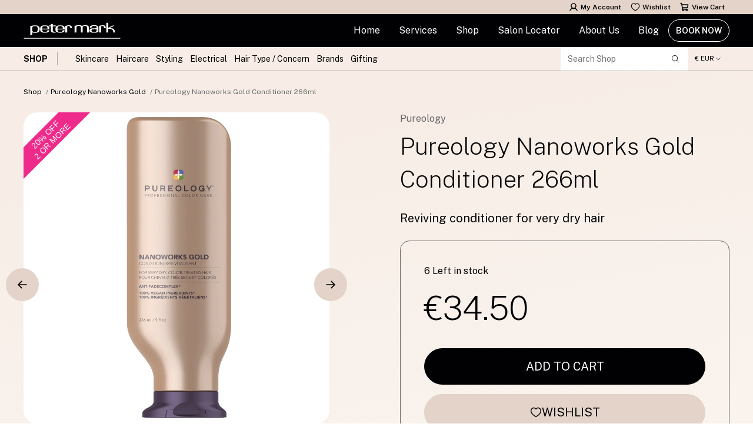

--- FILE ---
content_type: text/html; charset=utf-8
request_url: https://shop.petermark.ie/collections/pureology-nanoworks/products/pureology-nanoworks-gold-shampoo-1
body_size: 52208
content:
<!doctype html>
<html class="no-js supports-no-cookies" lang="en">
<head>
  <meta charset="utf-8">
  <meta http-equiv="X-UA-Compatible" content="IE=edge">
  <meta name="viewport" content="width=device-width,initial-scale=1,maximum-scale=1">
  <meta name="theme-color" content="#fff"><link rel="canonical" href="https://shop.petermark.ie/products/pureology-nanoworks-gold-shampoo-1"><style>
  :root {
    --font-body: sans-serif;
    --font-headings: sans-serif;
    --font-headings-weight: 700;

    --color-primary: #3a5387;
    --color-primary-rgb: 58, 83, 135;
    --color-accent: #fff;

    --color-support-black: #1a1a1a;
    --color-support-white: #fff;
    --color-support-grey: #666;
    --color-support-light-grey: #e6e6e6;
    --color-support-lighter-grey: #f9fafa;

    --color-signal-success: #86B58B;
    --color-signal-warning: #E7C47C;
    --color-signal-error: #D06868;
  }
</style>

 <link href="//shop.petermark.ie/cdn/shop/t/73/assets/layout.theme.min.css?v=98168546355828068481767173507" rel="stylesheet" type="text/css" media="all" /> 
<meta name="google-site-verification" content="RA2TBdk754HawQZ-lroXOxCmyeVz5aFma7e9AF17UuY" />
  
  <title>Pureology Nanoworks Gold Shampoo
 &ndash; Peter Mark</title><meta name="description" content="Pureology Nanoworks Gold Shampoo"><link rel="shortcut icon" href="//shop.petermark.ie/cdn/shop/files/favicon_75a1283e-0f04-486e-ae08-e04989091113.png?crop=center&height=32&v=1697801776&width=32" type="image/png">

<script defer="defer" src="//shop.petermark.ie/cdn/shop/t/73/assets/vendor.theme.min.js?v=85328372301839703171767173543"></script>

<script defer="defer" src="//shop.petermark.ie/cdn/shop/t/73/assets/layout.theme.min.js?v=179410118619141715101767173508"></script>

  
    <script defer src="//shop.petermark.ie/cdn/shop/t/73/assets/jquery-351.min.js?v=154894819628168405651767173499"></script>
  
<script>
      document.addEventListener("DOMContentLoaded", function(event) {const regionKey = "9009bb6f3f6c96d18d05f4cb2c39b3b0";const regionArray = [{
              name: "€ EUR",
              code: "ie",
              domain: "https:\/\/peter-mark-hairdressers.myshopify.com\/",
              countryList: "ie",
              currencyList: "eur"
            },{
              name: "£ GBP",
              code: "uk",
              domain: "https:\/\/peter-mark-hairdressers.myshopify.com\/",
              countryList: "uk",
              currencyList: "gbp"
            }];const defaultRegionCode ="ie";
        const currentRegionCode = "ie";
        const canonicalPath = "\/products\/pureology-nanoworks-gold-shampoo-1";
        const currencyArray = [];
        regionArray.forEach(function(store) {
          const currencies = store.currencyList.split(',');
          currencies.forEach(function(currency, index) {
            currencyArray.push({
              currency: currency,
              isCurrent:
                store.code === currentRegionCode &&
                window.theme &&
                window.theme.cartCurrency &&
                window.theme.cartCurrency.toLowerCase() === currency,
              region: {
                code: store.code,
                domain: store.domain,
                name: store.name,
              },
            });
          });
        });
        currencyArray.sort(function (a, b) {
          const currencyA = a.currency;
          const currencyB = b.currency;
          if (currencyA < currencyB) {
            return -1;
          }
          if (currencyA > currencyB) {
            return 1;
          }
          // currencies must be equal
          return 0;
        });const preventRedirectParam = "";const initRegionSelector = function() {
            const regionSelector = document.querySelector("#footer-region-selector");
            if (!regionSelector) {
              console.log("Region selector not found.");
              return;
            };

            const regionSelectorOptions = '<option data-code="ie" value="https://peter-mark-hairdressers.myshopify.com/"selected>€ EUR</option><option data-code="uk" value="https://peter-mark-hairdressers.myshopify.com/">£ GBP</option>';
            regionSelector.innerHTML = regionSelectorOptions;const handleRegionSelection = function(evt) {
              const selectedOption = evt.target.options[evt.target.selectedIndex];
              const targetDomain = selectedOption.value;
              const targetRegionCode = selectedOption.dataset.code;

              if (targetRegionCode === currentRegionCode) { return };

              localStorage.setItem(regionKey, targetRegionCode);
              let targetURL = new URL(location.pathname, targetDomain);
              targetURL.searchParams.set("region", targetRegionCode);
              window.location = targetURL.href;
            };
            regionSelector.addEventListener("change", handleRegionSelection);
          };
          initRegionSelector();const initCurrencySelector = function() {
            const currenciesListSelect = document.querySelectorAll('.currencies-list-select');
            const currenciesList = document.querySelectorAll('.currencies-list');

            if (currenciesListSelect && currenciesListSelect.length > 0) {
              let currencyListSelectItems = '';
              currencyArray.forEach((currency) => {
                const targetURL = new URL(location.pathname, currency.region.domain);
                if (currentRegionCode !== currency.region.code) {
                  targetURL.searchParams.set("region", currency.region.code);
                }
                targetURL.searchParams.set("currency", currency.currency);
                currencyListSelectItems += `<option value="${targetURL.href}">${currency.region.name}</option>`;
              });

              currenciesListSelect.forEach((list) => {
                list.innerHTML = currencyListSelectItems;
                list.addEventListener('change', (event) => {
                  const href = event.target.value;
                  window.location = href;
                });
              });
            }

            if (currenciesList && currenciesList.length > 0) {
              let currencyListItems = '';
              currencyArray.forEach(function(currency) {
                const targetURL = new URL(location.pathname, currency.region.domain);
                if (currentRegionCode !== currency.region.code) {
                  targetURL.searchParams.set("region", currency.region.code);
                }
                targetURL.searchParams.set("currency", currency.currency);
                currencyListItems += `<li><a href="${targetURL.href}">${currency.region.name}</a></li>`;
              });

              currenciesList.forEach(function(list) {
                list.innerHTML = currencyListItems;
              });
            }

          };
          initCurrencySelector();});
    </script><script>
    document.documentElement.className = document.documentElement.className.replace('no-js', '');
    window.theme = {
      ecommerce: true,
      strings: {
        addToCart: "Add to Cart",
        soldOut: "Out of Stock",
        unavailable: "Unavailable",
        cartTitle: "Your Cart", 
        subtotal: "Total",
        taxesMsge: "Taxes and Shipping calculated at checkout",
        sidecartTitle: "Order Summary",
        shipping: "Shipping",
        checkout: "Continue to Checkout",
        gotoCart: "Go to Cart",
        continue: "Continue Shopping",
        returnsLink: "Delivery and Returns Info",
        closeCart: "Close cart",
        cartEmpty: "There is nothing in your cart yet.",
        itemQuantity: "Item quantity",
        dismissErrorMessage: "Dismiss error message",
        freeShippingBar: {
          remaining: "You are {{ amount }} away from free {{ service }}",
          reached: "Free {{ service }}!",
        },
        product: {
          inStockLabel: "Left in stock",
          lowStockLabel: "Left in stock",
          outOfStockLabel: "Out of stock",
        },
        search: {
          search: "Search",
          submit: "Search",
          close: "Close Search",
          placeholder: "Search our store",
          helpText: "Search by product name, product type, brand, concerns",
          viewAll: "View more results",
          noResultsHtml: "Please try a different search term or go back to the \u003ca href=\"\/\"\u003ehomepage\u003c\/a\u003e.",
          topSearches: "Top Searches",
          typeProducts: "Products",
          typeCollections: "Collections",
          typeArticles: "Articles",
          typePages: "Pages",
        }
      },
      addToWishlist: "Add to wishlist",
      addedToWishlist: "Added to wishlist",
      removeFromWishlist: "Remove from wishlist",
      removedFromWishlist: "Removed from wishlist",
      addAllToCart: "Add all wishlist to bag",
      addingAllToCart: "Adding all to bag...",
      collection: {
        readMore: "Translation missing: en.collections.general.read_more",
        readLess: "Translation missing: en.collections.general.read_less",
      },
      moneyFormat: "€{{amount}}",
      enableCurrencySelector: true,
      cart: {"note":null,"attributes":{},"original_total_price":0,"total_price":0,"total_discount":0,"total_weight":0.0,"item_count":0,"items":[],"requires_shipping":false,"currency":"EUR","items_subtotal_price":0,"cart_level_discount_applications":[],"checkout_charge_amount":0},
      searchSettings: {
        enableInstantSearch: false,
        types: ['product','page',],
        unavailable_products: "last",
        limit: 10,
        showSearchSuggestions: true,
        searchSuggestions: null,
      },
      freeShippingBar: {
        enabled: false,
        serviceOne: "shipping",
        thresholdOne: "75.00",
      },
      shippingPrice: "10.00",
      breakpoints: {
        sm: "480",
        md: "768",
        lg: "990",
        xl: "1400",
      },
      locale: {
        endonymName: "English",
        isoCode: "en",
        name: "English",
        primary: true,
        rootUrl: "\/",
      },
      urlPatterns: {
        assetUrl: "\/\/shop.petermark.ie\/cdn\/shop\/t\/73\/assets\/_name_.js?v=13107",
        fileUrl: "\/\/shop.petermark.ie\/cdn\/shop\/files\/_name_.js?v=13107",
      },
    };
  </script>

  <script src="https://cdn-cookieyes.com/common/shopify.js"></script>
  <script id="cookieyes" type="text/javascript" src="https://cdn-cookieyes.com/client_data/4b86788f200692a4169807a2/script.js"></script>

  <script>window.performance && window.performance.mark && window.performance.mark('shopify.content_for_header.start');</script><meta name="google-site-verification" content="_OjkiAB1LCBB90QwuFEjvuHCzRvG8P7dAzekFK1vfL0">
<meta id="shopify-digital-wallet" name="shopify-digital-wallet" content="/77288636707/digital_wallets/dialog">
<meta name="shopify-checkout-api-token" content="d1cc809f89a0a70f9239877ff91d2fae">
<meta id="in-context-paypal-metadata" data-shop-id="77288636707" data-venmo-supported="false" data-environment="production" data-locale="en_US" data-paypal-v4="true" data-currency="EUR">
<link rel="alternate" type="application/json+oembed" href="https://shop.petermark.ie/products/pureology-nanoworks-gold-shampoo-1.oembed">
<script async="async" src="/checkouts/internal/preloads.js?locale=en-IE"></script>
<link rel="preconnect" href="https://shop.app" crossorigin="anonymous">
<script async="async" src="https://shop.app/checkouts/internal/preloads.js?locale=en-IE&shop_id=77288636707" crossorigin="anonymous"></script>
<script id="apple-pay-shop-capabilities" type="application/json">{"shopId":77288636707,"countryCode":"IE","currencyCode":"EUR","merchantCapabilities":["supports3DS"],"merchantId":"gid:\/\/shopify\/Shop\/77288636707","merchantName":"Peter Mark","requiredBillingContactFields":["postalAddress","email","phone"],"requiredShippingContactFields":["postalAddress","email","phone"],"shippingType":"shipping","supportedNetworks":["visa","maestro","masterCard","amex"],"total":{"type":"pending","label":"Peter Mark","amount":"1.00"},"shopifyPaymentsEnabled":true,"supportsSubscriptions":true}</script>
<script id="shopify-features" type="application/json">{"accessToken":"d1cc809f89a0a70f9239877ff91d2fae","betas":["rich-media-storefront-analytics"],"domain":"shop.petermark.ie","predictiveSearch":true,"shopId":77288636707,"locale":"en"}</script>
<script>var Shopify = Shopify || {};
Shopify.shop = "peter-mark-hairdressers.myshopify.com";
Shopify.locale = "en";
Shopify.currency = {"active":"EUR","rate":"1.0"};
Shopify.country = "IE";
Shopify.theme = {"name":"Jan Sale 2026","id":189432791415,"schema_name":"Peter Mark","schema_version":"1.0.0","theme_store_id":887,"role":"main"};
Shopify.theme.handle = "null";
Shopify.theme.style = {"id":null,"handle":null};
Shopify.cdnHost = "shop.petermark.ie/cdn";
Shopify.routes = Shopify.routes || {};
Shopify.routes.root = "/";</script>
<script type="module">!function(o){(o.Shopify=o.Shopify||{}).modules=!0}(window);</script>
<script>!function(o){function n(){var o=[];function n(){o.push(Array.prototype.slice.apply(arguments))}return n.q=o,n}var t=o.Shopify=o.Shopify||{};t.loadFeatures=n(),t.autoloadFeatures=n()}(window);</script>
<script>
  window.ShopifyPay = window.ShopifyPay || {};
  window.ShopifyPay.apiHost = "shop.app\/pay";
  window.ShopifyPay.redirectState = null;
</script>
<script id="shop-js-analytics" type="application/json">{"pageType":"product"}</script>
<script defer="defer" async type="module" src="//shop.petermark.ie/cdn/shopifycloud/shop-js/modules/v2/client.init-shop-cart-sync_BT-GjEfc.en.esm.js"></script>
<script defer="defer" async type="module" src="//shop.petermark.ie/cdn/shopifycloud/shop-js/modules/v2/chunk.common_D58fp_Oc.esm.js"></script>
<script defer="defer" async type="module" src="//shop.petermark.ie/cdn/shopifycloud/shop-js/modules/v2/chunk.modal_xMitdFEc.esm.js"></script>
<script type="module">
  await import("//shop.petermark.ie/cdn/shopifycloud/shop-js/modules/v2/client.init-shop-cart-sync_BT-GjEfc.en.esm.js");
await import("//shop.petermark.ie/cdn/shopifycloud/shop-js/modules/v2/chunk.common_D58fp_Oc.esm.js");
await import("//shop.petermark.ie/cdn/shopifycloud/shop-js/modules/v2/chunk.modal_xMitdFEc.esm.js");

  window.Shopify.SignInWithShop?.initShopCartSync?.({"fedCMEnabled":true,"windoidEnabled":true});

</script>
<script>
  window.Shopify = window.Shopify || {};
  if (!window.Shopify.featureAssets) window.Shopify.featureAssets = {};
  window.Shopify.featureAssets['shop-js'] = {"shop-cart-sync":["modules/v2/client.shop-cart-sync_DZOKe7Ll.en.esm.js","modules/v2/chunk.common_D58fp_Oc.esm.js","modules/v2/chunk.modal_xMitdFEc.esm.js"],"init-fed-cm":["modules/v2/client.init-fed-cm_B6oLuCjv.en.esm.js","modules/v2/chunk.common_D58fp_Oc.esm.js","modules/v2/chunk.modal_xMitdFEc.esm.js"],"shop-cash-offers":["modules/v2/client.shop-cash-offers_D2sdYoxE.en.esm.js","modules/v2/chunk.common_D58fp_Oc.esm.js","modules/v2/chunk.modal_xMitdFEc.esm.js"],"shop-login-button":["modules/v2/client.shop-login-button_QeVjl5Y3.en.esm.js","modules/v2/chunk.common_D58fp_Oc.esm.js","modules/v2/chunk.modal_xMitdFEc.esm.js"],"pay-button":["modules/v2/client.pay-button_DXTOsIq6.en.esm.js","modules/v2/chunk.common_D58fp_Oc.esm.js","modules/v2/chunk.modal_xMitdFEc.esm.js"],"shop-button":["modules/v2/client.shop-button_DQZHx9pm.en.esm.js","modules/v2/chunk.common_D58fp_Oc.esm.js","modules/v2/chunk.modal_xMitdFEc.esm.js"],"avatar":["modules/v2/client.avatar_BTnouDA3.en.esm.js"],"init-windoid":["modules/v2/client.init-windoid_CR1B-cfM.en.esm.js","modules/v2/chunk.common_D58fp_Oc.esm.js","modules/v2/chunk.modal_xMitdFEc.esm.js"],"init-shop-for-new-customer-accounts":["modules/v2/client.init-shop-for-new-customer-accounts_C_vY_xzh.en.esm.js","modules/v2/client.shop-login-button_QeVjl5Y3.en.esm.js","modules/v2/chunk.common_D58fp_Oc.esm.js","modules/v2/chunk.modal_xMitdFEc.esm.js"],"init-shop-email-lookup-coordinator":["modules/v2/client.init-shop-email-lookup-coordinator_BI7n9ZSv.en.esm.js","modules/v2/chunk.common_D58fp_Oc.esm.js","modules/v2/chunk.modal_xMitdFEc.esm.js"],"init-shop-cart-sync":["modules/v2/client.init-shop-cart-sync_BT-GjEfc.en.esm.js","modules/v2/chunk.common_D58fp_Oc.esm.js","modules/v2/chunk.modal_xMitdFEc.esm.js"],"shop-toast-manager":["modules/v2/client.shop-toast-manager_DiYdP3xc.en.esm.js","modules/v2/chunk.common_D58fp_Oc.esm.js","modules/v2/chunk.modal_xMitdFEc.esm.js"],"init-customer-accounts":["modules/v2/client.init-customer-accounts_D9ZNqS-Q.en.esm.js","modules/v2/client.shop-login-button_QeVjl5Y3.en.esm.js","modules/v2/chunk.common_D58fp_Oc.esm.js","modules/v2/chunk.modal_xMitdFEc.esm.js"],"init-customer-accounts-sign-up":["modules/v2/client.init-customer-accounts-sign-up_iGw4briv.en.esm.js","modules/v2/client.shop-login-button_QeVjl5Y3.en.esm.js","modules/v2/chunk.common_D58fp_Oc.esm.js","modules/v2/chunk.modal_xMitdFEc.esm.js"],"shop-follow-button":["modules/v2/client.shop-follow-button_CqMgW2wH.en.esm.js","modules/v2/chunk.common_D58fp_Oc.esm.js","modules/v2/chunk.modal_xMitdFEc.esm.js"],"checkout-modal":["modules/v2/client.checkout-modal_xHeaAweL.en.esm.js","modules/v2/chunk.common_D58fp_Oc.esm.js","modules/v2/chunk.modal_xMitdFEc.esm.js"],"shop-login":["modules/v2/client.shop-login_D91U-Q7h.en.esm.js","modules/v2/chunk.common_D58fp_Oc.esm.js","modules/v2/chunk.modal_xMitdFEc.esm.js"],"lead-capture":["modules/v2/client.lead-capture_BJmE1dJe.en.esm.js","modules/v2/chunk.common_D58fp_Oc.esm.js","modules/v2/chunk.modal_xMitdFEc.esm.js"],"payment-terms":["modules/v2/client.payment-terms_Ci9AEqFq.en.esm.js","modules/v2/chunk.common_D58fp_Oc.esm.js","modules/v2/chunk.modal_xMitdFEc.esm.js"]};
</script>
<script>(function() {
  var isLoaded = false;
  function asyncLoad() {
    if (isLoaded) return;
    isLoaded = true;
    var urls = ["https:\/\/cdn.s3.pop-convert.com\/pcjs.production.min.js?unique_id=peter-mark-hairdressers.myshopify.com\u0026shop=peter-mark-hairdressers.myshopify.com","https:\/\/script.pop-convert.com\/new-micro\/production.pc.min.js?unique_id=peter-mark-hairdressers.myshopify.com\u0026shop=peter-mark-hairdressers.myshopify.com"];
    for (var i = 0; i < urls.length; i++) {
      var s = document.createElement('script');
      s.type = 'text/javascript';
      s.async = true;
      s.src = urls[i];
      var x = document.getElementsByTagName('script')[0];
      x.parentNode.insertBefore(s, x);
    }
  };
  if(window.attachEvent) {
    window.attachEvent('onload', asyncLoad);
  } else {
    window.addEventListener('load', asyncLoad, false);
  }
})();</script>
<script id="__st">var __st={"a":77288636707,"offset":0,"reqid":"ab419b93-3e1b-400e-8fcb-29f0d024638b-1769143471","pageurl":"shop.petermark.ie\/collections\/pureology-nanoworks\/products\/pureology-nanoworks-gold-shampoo-1","u":"312652e77eb5","p":"product","rtyp":"product","rid":8623855173923};</script>
<script>window.ShopifyPaypalV4VisibilityTracking = true;</script>
<script id="form-persister">!function(){'use strict';const t='contact',e='new_comment',n=[[t,t],['blogs',e],['comments',e],[t,'customer']],o='password',r='form_key',c=['recaptcha-v3-token','g-recaptcha-response','h-captcha-response',o],s=()=>{try{return window.sessionStorage}catch{return}},i='__shopify_v',u=t=>t.elements[r],a=function(){const t=[...n].map((([t,e])=>`form[action*='/${t}']:not([data-nocaptcha='true']) input[name='form_type'][value='${e}']`)).join(',');var e;return e=t,()=>e?[...document.querySelectorAll(e)].map((t=>t.form)):[]}();function m(t){const e=u(t);a().includes(t)&&(!e||!e.value)&&function(t){try{if(!s())return;!function(t){const e=s();if(!e)return;const n=u(t);if(!n)return;const o=n.value;o&&e.removeItem(o)}(t);const e=Array.from(Array(32),(()=>Math.random().toString(36)[2])).join('');!function(t,e){u(t)||t.append(Object.assign(document.createElement('input'),{type:'hidden',name:r})),t.elements[r].value=e}(t,e),function(t,e){const n=s();if(!n)return;const r=[...t.querySelectorAll(`input[type='${o}']`)].map((({name:t})=>t)),u=[...c,...r],a={};for(const[o,c]of new FormData(t).entries())u.includes(o)||(a[o]=c);n.setItem(e,JSON.stringify({[i]:1,action:t.action,data:a}))}(t,e)}catch(e){console.error('failed to persist form',e)}}(t)}const f=t=>{if('true'===t.dataset.persistBound)return;const e=function(t,e){const n=function(t){return'function'==typeof t.submit?t.submit:HTMLFormElement.prototype.submit}(t).bind(t);return function(){let t;return()=>{t||(t=!0,(()=>{try{e(),n()}catch(t){(t=>{console.error('form submit failed',t)})(t)}})(),setTimeout((()=>t=!1),250))}}()}(t,(()=>{m(t)}));!function(t,e){if('function'==typeof t.submit&&'function'==typeof e)try{t.submit=e}catch{}}(t,e),t.addEventListener('submit',(t=>{t.preventDefault(),e()})),t.dataset.persistBound='true'};!function(){function t(t){const e=(t=>{const e=t.target;return e instanceof HTMLFormElement?e:e&&e.form})(t);e&&m(e)}document.addEventListener('submit',t),document.addEventListener('DOMContentLoaded',(()=>{const e=a();for(const t of e)f(t);var n;n=document.body,new window.MutationObserver((t=>{for(const e of t)if('childList'===e.type&&e.addedNodes.length)for(const t of e.addedNodes)1===t.nodeType&&'FORM'===t.tagName&&a().includes(t)&&f(t)})).observe(n,{childList:!0,subtree:!0,attributes:!1}),document.removeEventListener('submit',t)}))}()}();</script>
<script integrity="sha256-4kQ18oKyAcykRKYeNunJcIwy7WH5gtpwJnB7kiuLZ1E=" data-source-attribution="shopify.loadfeatures" defer="defer" src="//shop.petermark.ie/cdn/shopifycloud/storefront/assets/storefront/load_feature-a0a9edcb.js" crossorigin="anonymous"></script>
<script crossorigin="anonymous" defer="defer" src="//shop.petermark.ie/cdn/shopifycloud/storefront/assets/shopify_pay/storefront-65b4c6d7.js?v=20250812"></script>
<script data-source-attribution="shopify.dynamic_checkout.dynamic.init">var Shopify=Shopify||{};Shopify.PaymentButton=Shopify.PaymentButton||{isStorefrontPortableWallets:!0,init:function(){window.Shopify.PaymentButton.init=function(){};var t=document.createElement("script");t.src="https://shop.petermark.ie/cdn/shopifycloud/portable-wallets/latest/portable-wallets.en.js",t.type="module",document.head.appendChild(t)}};
</script>
<script data-source-attribution="shopify.dynamic_checkout.buyer_consent">
  function portableWalletsHideBuyerConsent(e){var t=document.getElementById("shopify-buyer-consent"),n=document.getElementById("shopify-subscription-policy-button");t&&n&&(t.classList.add("hidden"),t.setAttribute("aria-hidden","true"),n.removeEventListener("click",e))}function portableWalletsShowBuyerConsent(e){var t=document.getElementById("shopify-buyer-consent"),n=document.getElementById("shopify-subscription-policy-button");t&&n&&(t.classList.remove("hidden"),t.removeAttribute("aria-hidden"),n.addEventListener("click",e))}window.Shopify?.PaymentButton&&(window.Shopify.PaymentButton.hideBuyerConsent=portableWalletsHideBuyerConsent,window.Shopify.PaymentButton.showBuyerConsent=portableWalletsShowBuyerConsent);
</script>
<script data-source-attribution="shopify.dynamic_checkout.cart.bootstrap">document.addEventListener("DOMContentLoaded",(function(){function t(){return document.querySelector("shopify-accelerated-checkout-cart, shopify-accelerated-checkout")}if(t())Shopify.PaymentButton.init();else{new MutationObserver((function(e,n){t()&&(Shopify.PaymentButton.init(),n.disconnect())})).observe(document.body,{childList:!0,subtree:!0})}}));
</script>
<link id="shopify-accelerated-checkout-styles" rel="stylesheet" media="screen" href="https://shop.petermark.ie/cdn/shopifycloud/portable-wallets/latest/accelerated-checkout-backwards-compat.css" crossorigin="anonymous">
<style id="shopify-accelerated-checkout-cart">
        #shopify-buyer-consent {
  margin-top: 1em;
  display: inline-block;
  width: 100%;
}

#shopify-buyer-consent.hidden {
  display: none;
}

#shopify-subscription-policy-button {
  background: none;
  border: none;
  padding: 0;
  text-decoration: underline;
  font-size: inherit;
  cursor: pointer;
}

#shopify-subscription-policy-button::before {
  box-shadow: none;
}

      </style>

<script>window.performance && window.performance.mark && window.performance.mark('shopify.content_for_header.end');</script>

  
<meta property="og:site_name" content="Peter Mark">
<meta property="og:url" content="https://shop.petermark.ie/products/pureology-nanoworks-gold-shampoo-1">
<meta property="og:title" content="Pureology Nanoworks Gold Conditioner 266ml">
<meta property="og:type" content="product">
<meta property="og:description" content="Pureology Nanoworks Gold Shampoo"><meta property="product:availability" content="instock">
  <meta property="product:price:amount" content="34.50">
  <meta property="product:price:currency" content="CurrencyDrop"><meta property="og:image" content="http://shop.petermark.ie/cdn/shop/files/884486437969.1.jpg?crop=center&height=1200&v=1751793388&width=1200">
        <meta property="og:image:secure_url" content="https://shop.petermark.ie/cdn/shop/files/884486437969.1.jpg?crop=center&height=1200&v=1751793388&width=1200">
      <meta property="og:image" content="http://shop.petermark.ie/cdn/shop/files/884486437969.2.jpg?crop=center&height=1200&v=1751793388&width=1200">
        <meta property="og:image:secure_url" content="https://shop.petermark.ie/cdn/shop/files/884486437969.2.jpg?crop=center&height=1200&v=1751793388&width=1200">
      <meta property="og:image" content="http://shop.petermark.ie/cdn/shop/files/884486437969.3.jpg?crop=center&height=1200&v=1751793388&width=1200">
        <meta property="og:image:secure_url" content="https://shop.petermark.ie/cdn/shop/files/884486437969.3.jpg?crop=center&height=1200&v=1751793388&width=1200">
      

<meta name="twitter:site" content="@">
<meta name="twitter:card" content="summary_large_image">
<meta name="twitter:title" content="Pureology Nanoworks Gold Conditioner 266ml">
<meta name="twitter:description" content="Pureology Nanoworks Gold Shampoo">
    <!-- CookieYes Shopify -->
    <script id="cookieyes" type="text/javascript" src="https://cdn-cookieyes.com/common/shopify.js"></script>

  
    <!-- Google Tag Manager -->
    <script>(function(w,d,s,l,i){w[l]=w[l]||[];w[l].push({'gtm.start':
    new Date().getTime(),event:'gtm.js'});var f=d.getElementsByTagName(s)[0],
    j=d.createElement(s),dl=l!='dataLayer'?'&l='+l:'';j.async=true;j.src=
    'https://sst.petermark.ie/gtm.js?id='+i+dl;f.parentNode.insertBefore(j,f);
    })(window,document,'script','dataLayer',"GTM-5SM5W7");</script>
    <!-- End Google Tag Manager -->
  


  <link rel="preconnect" href="https://fonts.googleapis.com">
  <link rel="preconnect" href="https://fonts.gstatic.com" crossorigin>
  <link href="https://fonts.googleapis.com/css2?family=Public+Sans:wght@200;300;400;600;700&display=swap" rel="stylesheet">
  <link rel="stylesheet" href="https://use.typekit.net/zwm7kiy.css">


<style data-shopify>.swiper .swiper-button-next:after,.swiper .swiper-button-prev:after{color:#000000}
                    .swiper .swiper-pagination-bullet{background-color:#ffffff;opacity: 1;}
                    .swiper .swiper-pagination-bullet.swiper-pagination-bullet-active{background-color:#000000}
                    .swiper .swiper-pagination-fraction{color:#000000}
                    .swiper .swiper-pagination-fraction .swiper-pagination-current{color:#000000}
                    .swiper .swiper-pagination-progressbar{background-color:#f1f1f1}
                    .swiper .swiper-pagination-progressbar .swiper-pagination-progressbar-fill{background-color:#000000}
                    .swiper .swiper-scrollbar{background-color:#f1f1f1}
                    .swiper .swiper-scrollbar .swiper-scrollbar-drag{background-color:#000000}</style><!-- BEGIN app block: shopify://apps/judge-me-reviews/blocks/judgeme_core/61ccd3b1-a9f2-4160-9fe9-4fec8413e5d8 --><!-- Start of Judge.me Core -->






<link rel="dns-prefetch" href="https://cdnwidget.judge.me">
<link rel="dns-prefetch" href="https://cdn.judge.me">
<link rel="dns-prefetch" href="https://cdn1.judge.me">
<link rel="dns-prefetch" href="https://api.judge.me">

<script data-cfasync='false' class='jdgm-settings-script'>window.jdgmSettings={"pagination":5,"disable_web_reviews":false,"badge_no_review_text":"No reviews","badge_n_reviews_text":"{{ n }} review/reviews","hide_badge_preview_if_no_reviews":true,"badge_hide_text":false,"enforce_center_preview_badge":false,"widget_title":"Customer Reviews","widget_open_form_text":"Write a review","widget_close_form_text":"Cancel review","widget_refresh_page_text":"Refresh page","widget_summary_text":"Based on {{ number_of_reviews }} review/reviews","widget_no_review_text":"Be the first to write a review","widget_name_field_text":"Display name","widget_verified_name_field_text":"Verified Name (public)","widget_name_placeholder_text":"Display name","widget_required_field_error_text":"This field is required.","widget_email_field_text":"Email address","widget_verified_email_field_text":"Verified Email (private, can not be edited)","widget_email_placeholder_text":"Your email address","widget_email_field_error_text":"Please enter a valid email address.","widget_rating_field_text":"Rating","widget_review_title_field_text":"Review Title","widget_review_title_placeholder_text":"Give your review a title","widget_review_body_field_text":"Review content","widget_review_body_placeholder_text":"Start writing here...","widget_pictures_field_text":"Picture/Video (optional)","widget_submit_review_text":"Submit Review","widget_submit_verified_review_text":"Submit Verified Review","widget_submit_success_msg_with_auto_publish":"Thank you! Please refresh the page in a few moments to see your review. You can remove or edit your review by logging into \u003ca href='https://judge.me/login' target='_blank' rel='nofollow noopener'\u003eJudge.me\u003c/a\u003e","widget_submit_success_msg_no_auto_publish":"Thank you! Your review will be published as soon as it is approved by the shop admin. You can remove or edit your review by logging into \u003ca href='https://judge.me/login' target='_blank' rel='nofollow noopener'\u003eJudge.me\u003c/a\u003e","widget_show_default_reviews_out_of_total_text":"Showing {{ n_reviews_shown }} out of {{ n_reviews }} reviews.","widget_show_all_link_text":"Show all","widget_show_less_link_text":"Show less","widget_author_said_text":"{{ reviewer_name }} said:","widget_days_text":"{{ n }} days ago","widget_weeks_text":"{{ n }} week/weeks ago","widget_months_text":"{{ n }} month/months ago","widget_years_text":"{{ n }} year/years ago","widget_yesterday_text":"Yesterday","widget_today_text":"Today","widget_replied_text":"\u003e\u003e {{ shop_name }} replied:","widget_read_more_text":"Read more","widget_reviewer_name_as_initial":"","widget_rating_filter_color":"#fbcd0a","widget_rating_filter_see_all_text":"See all reviews","widget_sorting_most_recent_text":"Most Recent","widget_sorting_highest_rating_text":"Highest Rating","widget_sorting_lowest_rating_text":"Lowest Rating","widget_sorting_with_pictures_text":"Only Pictures","widget_sorting_most_helpful_text":"Most Helpful","widget_open_question_form_text":"Ask a question","widget_reviews_subtab_text":"Reviews","widget_questions_subtab_text":"Questions","widget_question_label_text":"Question","widget_answer_label_text":"Answer","widget_question_placeholder_text":"Write your question here","widget_submit_question_text":"Submit Question","widget_question_submit_success_text":"Thank you for your question! We will notify you once it gets answered.","verified_badge_text":"Verified","verified_badge_bg_color":"","verified_badge_text_color":"","verified_badge_placement":"left-of-reviewer-name","widget_review_max_height":"","widget_hide_border":false,"widget_social_share":false,"widget_thumb":false,"widget_review_location_show":false,"widget_location_format":"","all_reviews_include_out_of_store_products":true,"all_reviews_out_of_store_text":"(out of store)","all_reviews_pagination":100,"all_reviews_product_name_prefix_text":"about","enable_review_pictures":true,"enable_question_anwser":false,"widget_theme":"default","review_date_format":"dd/mm/yy","default_sort_method":"most-recent","widget_product_reviews_subtab_text":"Product Reviews","widget_shop_reviews_subtab_text":"Shop Reviews","widget_other_products_reviews_text":"Reviews for other products","widget_store_reviews_subtab_text":"Store reviews","widget_no_store_reviews_text":"This store hasn't received any reviews yet","widget_web_restriction_product_reviews_text":"This product hasn't received any reviews yet","widget_no_items_text":"No items found","widget_show_more_text":"Show more","widget_write_a_store_review_text":"Write a Store Review","widget_other_languages_heading":"Reviews in Other Languages","widget_translate_review_text":"Translate review to {{ language }}","widget_translating_review_text":"Translating...","widget_show_original_translation_text":"Show original ({{ language }})","widget_translate_review_failed_text":"Review couldn't be translated.","widget_translate_review_retry_text":"Retry","widget_translate_review_try_again_later_text":"Try again later","show_product_url_for_grouped_product":false,"widget_sorting_pictures_first_text":"Pictures First","show_pictures_on_all_rev_page_mobile":false,"show_pictures_on_all_rev_page_desktop":false,"floating_tab_hide_mobile_install_preference":false,"floating_tab_button_name":"★ Reviews","floating_tab_title":"Let customers speak for us","floating_tab_button_color":"","floating_tab_button_background_color":"","floating_tab_url":"","floating_tab_url_enabled":false,"floating_tab_tab_style":"text","all_reviews_text_badge_text":"Customers rate us {{ shop.metafields.judgeme.all_reviews_rating | round: 1 }}/5 based on {{ shop.metafields.judgeme.all_reviews_count }} reviews.","all_reviews_text_badge_text_branded_style":"{{ shop.metafields.judgeme.all_reviews_rating | round: 1 }} out of 5 stars based on {{ shop.metafields.judgeme.all_reviews_count }} reviews","is_all_reviews_text_badge_a_link":false,"show_stars_for_all_reviews_text_badge":false,"all_reviews_text_badge_url":"","all_reviews_text_style":"branded","all_reviews_text_color_style":"judgeme_brand_color","all_reviews_text_color":"#108474","all_reviews_text_show_jm_brand":true,"featured_carousel_show_header":true,"featured_carousel_title":"Let customers speak for us","testimonials_carousel_title":"Customers are saying","videos_carousel_title":"Real customer stories","cards_carousel_title":"Customers are saying","featured_carousel_count_text":"from {{ n }} reviews","featured_carousel_add_link_to_all_reviews_page":false,"featured_carousel_url":"","featured_carousel_show_images":true,"featured_carousel_autoslide_interval":5,"featured_carousel_arrows_on_the_sides":false,"featured_carousel_height":250,"featured_carousel_width":80,"featured_carousel_image_size":0,"featured_carousel_image_height":250,"featured_carousel_arrow_color":"#eeeeee","verified_count_badge_style":"branded","verified_count_badge_orientation":"horizontal","verified_count_badge_color_style":"judgeme_brand_color","verified_count_badge_color":"#108474","is_verified_count_badge_a_link":false,"verified_count_badge_url":"","verified_count_badge_show_jm_brand":true,"widget_rating_preset_default":5,"widget_first_sub_tab":"product-reviews","widget_show_histogram":true,"widget_histogram_use_custom_color":false,"widget_pagination_use_custom_color":false,"widget_star_use_custom_color":false,"widget_verified_badge_use_custom_color":false,"widget_write_review_use_custom_color":false,"picture_reminder_submit_button":"Upload Pictures","enable_review_videos":false,"mute_video_by_default":false,"widget_sorting_videos_first_text":"Videos First","widget_review_pending_text":"Pending","featured_carousel_items_for_large_screen":3,"social_share_options_order":"Facebook,Twitter","remove_microdata_snippet":true,"disable_json_ld":false,"enable_json_ld_products":false,"preview_badge_show_question_text":false,"preview_badge_no_question_text":"No questions","preview_badge_n_question_text":"{{ number_of_questions }} question/questions","qa_badge_show_icon":false,"qa_badge_position":"same-row","remove_judgeme_branding":false,"widget_add_search_bar":false,"widget_search_bar_placeholder":"Search","widget_sorting_verified_only_text":"Verified only","featured_carousel_theme":"default","featured_carousel_show_rating":true,"featured_carousel_show_title":true,"featured_carousel_show_body":true,"featured_carousel_show_date":false,"featured_carousel_show_reviewer":true,"featured_carousel_show_product":false,"featured_carousel_header_background_color":"#108474","featured_carousel_header_text_color":"#ffffff","featured_carousel_name_product_separator":"reviewed","featured_carousel_full_star_background":"#108474","featured_carousel_empty_star_background":"#dadada","featured_carousel_vertical_theme_background":"#f9fafb","featured_carousel_verified_badge_enable":true,"featured_carousel_verified_badge_color":"#108474","featured_carousel_border_style":"round","featured_carousel_review_line_length_limit":3,"featured_carousel_more_reviews_button_text":"Read more reviews","featured_carousel_view_product_button_text":"View product","all_reviews_page_load_reviews_on":"scroll","all_reviews_page_load_more_text":"Load More Reviews","disable_fb_tab_reviews":false,"enable_ajax_cdn_cache":false,"widget_advanced_speed_features":5,"widget_public_name_text":"displayed publicly like","default_reviewer_name":"John Smith","default_reviewer_name_has_non_latin":true,"widget_reviewer_anonymous":"Anonymous","medals_widget_title":"Judge.me Review Medals","medals_widget_background_color":"#f9fafb","medals_widget_position":"footer_all_pages","medals_widget_border_color":"#f9fafb","medals_widget_verified_text_position":"left","medals_widget_use_monochromatic_version":false,"medals_widget_elements_color":"#108474","show_reviewer_avatar":true,"widget_invalid_yt_video_url_error_text":"Not a YouTube video URL","widget_max_length_field_error_text":"Please enter no more than {0} characters.","widget_show_country_flag":false,"widget_show_collected_via_shop_app":true,"widget_verified_by_shop_badge_style":"light","widget_verified_by_shop_text":"Verified by Shop","widget_show_photo_gallery":false,"widget_load_with_code_splitting":true,"widget_ugc_install_preference":false,"widget_ugc_title":"Made by us, Shared by you","widget_ugc_subtitle":"Tag us to see your picture featured in our page","widget_ugc_arrows_color":"#ffffff","widget_ugc_primary_button_text":"Buy Now","widget_ugc_primary_button_background_color":"#108474","widget_ugc_primary_button_text_color":"#ffffff","widget_ugc_primary_button_border_width":"0","widget_ugc_primary_button_border_style":"none","widget_ugc_primary_button_border_color":"#108474","widget_ugc_primary_button_border_radius":"25","widget_ugc_secondary_button_text":"Load More","widget_ugc_secondary_button_background_color":"#ffffff","widget_ugc_secondary_button_text_color":"#108474","widget_ugc_secondary_button_border_width":"2","widget_ugc_secondary_button_border_style":"solid","widget_ugc_secondary_button_border_color":"#108474","widget_ugc_secondary_button_border_radius":"25","widget_ugc_reviews_button_text":"View Reviews","widget_ugc_reviews_button_background_color":"#ffffff","widget_ugc_reviews_button_text_color":"#108474","widget_ugc_reviews_button_border_width":"2","widget_ugc_reviews_button_border_style":"solid","widget_ugc_reviews_button_border_color":"#108474","widget_ugc_reviews_button_border_radius":"25","widget_ugc_reviews_button_link_to":"judgeme-reviews-page","widget_ugc_show_post_date":true,"widget_ugc_max_width":"800","widget_rating_metafield_value_type":true,"widget_primary_color":"#000000","widget_enable_secondary_color":false,"widget_secondary_color":"#edf5f5","widget_summary_average_rating_text":"{{ average_rating }} out of 5","widget_media_grid_title":"Customer photos \u0026 videos","widget_media_grid_see_more_text":"See more","widget_round_style":false,"widget_show_product_medals":true,"widget_verified_by_judgeme_text":"Verified by Judge.me","widget_show_store_medals":true,"widget_verified_by_judgeme_text_in_store_medals":"Verified by Judge.me","widget_media_field_exceed_quantity_message":"Sorry, we can only accept {{ max_media }} for one review.","widget_media_field_exceed_limit_message":"{{ file_name }} is too large, please select a {{ media_type }} less than {{ size_limit }}MB.","widget_review_submitted_text":"Review Submitted!","widget_question_submitted_text":"Question Submitted!","widget_close_form_text_question":"Cancel","widget_write_your_answer_here_text":"Write your answer here","widget_enabled_branded_link":true,"widget_show_collected_by_judgeme":true,"widget_reviewer_name_color":"","widget_write_review_text_color":"","widget_write_review_bg_color":"","widget_collected_by_judgeme_text":"collected by Judge.me","widget_pagination_type":"standard","widget_load_more_text":"Load More","widget_load_more_color":"#108474","widget_full_review_text":"Full Review","widget_read_more_reviews_text":"Read More Reviews","widget_read_questions_text":"Read Questions","widget_questions_and_answers_text":"Questions \u0026 Answers","widget_verified_by_text":"Verified by","widget_verified_text":"Verified","widget_number_of_reviews_text":"{{ number_of_reviews }} reviews","widget_back_button_text":"Back","widget_next_button_text":"Next","widget_custom_forms_filter_button":"Filters","custom_forms_style":"horizontal","widget_show_review_information":false,"how_reviews_are_collected":"How reviews are collected?","widget_show_review_keywords":false,"widget_gdpr_statement":"How we use your data: We'll only contact you about the review you left, and only if necessary. By submitting your review, you agree to Judge.me's \u003ca href='https://judge.me/terms' target='_blank' rel='nofollow noopener'\u003eterms\u003c/a\u003e, \u003ca href='https://judge.me/privacy' target='_blank' rel='nofollow noopener'\u003eprivacy\u003c/a\u003e and \u003ca href='https://judge.me/content-policy' target='_blank' rel='nofollow noopener'\u003econtent\u003c/a\u003e policies.","widget_multilingual_sorting_enabled":false,"widget_translate_review_content_enabled":false,"widget_translate_review_content_method":"manual","popup_widget_review_selection":"automatically_with_pictures","popup_widget_round_border_style":true,"popup_widget_show_title":true,"popup_widget_show_body":true,"popup_widget_show_reviewer":false,"popup_widget_show_product":true,"popup_widget_show_pictures":true,"popup_widget_use_review_picture":true,"popup_widget_show_on_home_page":true,"popup_widget_show_on_product_page":true,"popup_widget_show_on_collection_page":true,"popup_widget_show_on_cart_page":true,"popup_widget_position":"bottom_left","popup_widget_first_review_delay":5,"popup_widget_duration":5,"popup_widget_interval":5,"popup_widget_review_count":5,"popup_widget_hide_on_mobile":true,"review_snippet_widget_round_border_style":true,"review_snippet_widget_card_color":"#FFFFFF","review_snippet_widget_slider_arrows_background_color":"#FFFFFF","review_snippet_widget_slider_arrows_color":"#000000","review_snippet_widget_star_color":"#108474","show_product_variant":false,"all_reviews_product_variant_label_text":"Variant: ","widget_show_verified_branding":true,"widget_ai_summary_title":"Customers say","widget_ai_summary_disclaimer":"AI-powered review summary based on recent customer reviews","widget_show_ai_summary":false,"widget_show_ai_summary_bg":false,"widget_show_review_title_input":true,"redirect_reviewers_invited_via_email":"review_widget","request_store_review_after_product_review":false,"request_review_other_products_in_order":false,"review_form_color_scheme":"default","review_form_corner_style":"square","review_form_star_color":{},"review_form_text_color":"#333333","review_form_background_color":"#ffffff","review_form_field_background_color":"#fafafa","review_form_button_color":{},"review_form_button_text_color":"#ffffff","review_form_modal_overlay_color":"#000000","review_content_screen_title_text":"How would you rate this product?","review_content_introduction_text":"We would love it if you would share a bit about your experience.","store_review_form_title_text":"How would you rate this store?","store_review_form_introduction_text":"We would love it if you would share a bit about your experience.","show_review_guidance_text":true,"one_star_review_guidance_text":"Poor","five_star_review_guidance_text":"Great","customer_information_screen_title_text":"About you","customer_information_introduction_text":"Please tell us more about you.","custom_questions_screen_title_text":"Your experience in more detail","custom_questions_introduction_text":"Here are a few questions to help us understand more about your experience.","review_submitted_screen_title_text":"Thanks for your review!","review_submitted_screen_thank_you_text":"We are processing it and it will appear on the store soon.","review_submitted_screen_email_verification_text":"Please confirm your email by clicking the link we just sent you. This helps us keep reviews authentic.","review_submitted_request_store_review_text":"Would you like to share your experience of shopping with us?","review_submitted_review_other_products_text":"Would you like to review these products?","store_review_screen_title_text":"Would you like to share your experience of shopping with us?","store_review_introduction_text":"We value your feedback and use it to improve. Please share any thoughts or suggestions you have.","reviewer_media_screen_title_picture_text":"Share a picture","reviewer_media_introduction_picture_text":"Upload a photo to support your review.","reviewer_media_screen_title_video_text":"Share a video","reviewer_media_introduction_video_text":"Upload a video to support your review.","reviewer_media_screen_title_picture_or_video_text":"Share a picture or video","reviewer_media_introduction_picture_or_video_text":"Upload a photo or video to support your review.","reviewer_media_youtube_url_text":"Paste your Youtube URL here","advanced_settings_next_step_button_text":"Next","advanced_settings_close_review_button_text":"Close","modal_write_review_flow":false,"write_review_flow_required_text":"Required","write_review_flow_privacy_message_text":"We respect your privacy.","write_review_flow_anonymous_text":"Post review as anonymous","write_review_flow_visibility_text":"This won't be visible to other customers.","write_review_flow_multiple_selection_help_text":"Select as many as you like","write_review_flow_single_selection_help_text":"Select one option","write_review_flow_required_field_error_text":"This field is required","write_review_flow_invalid_email_error_text":"Please enter a valid email address","write_review_flow_max_length_error_text":"Max. {{ max_length }} characters.","write_review_flow_media_upload_text":"\u003cb\u003eClick to upload\u003c/b\u003e or drag and drop","write_review_flow_gdpr_statement":"We'll only contact you about your review if necessary. By submitting your review, you agree to our \u003ca href='https://judge.me/terms' target='_blank' rel='nofollow noopener'\u003eterms and conditions\u003c/a\u003e and \u003ca href='https://judge.me/privacy' target='_blank' rel='nofollow noopener'\u003eprivacy policy\u003c/a\u003e.","rating_only_reviews_enabled":false,"show_negative_reviews_help_screen":false,"new_review_flow_help_screen_rating_threshold":3,"negative_review_resolution_screen_title_text":"Tell us more","negative_review_resolution_text":"Your experience matters to us. If there were issues with your purchase, we're here to help. Feel free to reach out to us, we'd love the opportunity to make things right.","negative_review_resolution_button_text":"Contact us","negative_review_resolution_proceed_with_review_text":"Leave a review","negative_review_resolution_subject":"Issue with purchase from {{ shop_name }}.{{ order_name }}","preview_badge_collection_page_install_status":false,"widget_review_custom_css":"","preview_badge_custom_css":"","preview_badge_stars_count":"5-stars","featured_carousel_custom_css":"","floating_tab_custom_css":"","all_reviews_widget_custom_css":"","medals_widget_custom_css":"","verified_badge_custom_css":"","all_reviews_text_custom_css":"","transparency_badges_collected_via_store_invite":false,"transparency_badges_from_another_provider":false,"transparency_badges_collected_from_store_visitor":false,"transparency_badges_collected_by_verified_review_provider":false,"transparency_badges_earned_reward":false,"transparency_badges_collected_via_store_invite_text":"Review collected via store invitation","transparency_badges_from_another_provider_text":"Review collected from another provider","transparency_badges_collected_from_store_visitor_text":"Review collected from a store visitor","transparency_badges_written_in_google_text":"Review written in Google","transparency_badges_written_in_etsy_text":"Review written in Etsy","transparency_badges_written_in_shop_app_text":"Review written in Shop App","transparency_badges_earned_reward_text":"Review earned a reward for future purchase","product_review_widget_per_page":10,"widget_store_review_label_text":"Review about the store","checkout_comment_extension_title_on_product_page":"Customer Comments","checkout_comment_extension_num_latest_comment_show":5,"checkout_comment_extension_format":"name_and_timestamp","checkout_comment_customer_name":"last_initial","checkout_comment_comment_notification":true,"preview_badge_collection_page_install_preference":false,"preview_badge_home_page_install_preference":false,"preview_badge_product_page_install_preference":false,"review_widget_install_preference":"","review_carousel_install_preference":false,"floating_reviews_tab_install_preference":"none","verified_reviews_count_badge_install_preference":false,"all_reviews_text_install_preference":false,"review_widget_best_location":false,"judgeme_medals_install_preference":false,"review_widget_revamp_enabled":false,"review_widget_qna_enabled":false,"review_widget_header_theme":"minimal","review_widget_widget_title_enabled":true,"review_widget_header_text_size":"medium","review_widget_header_text_weight":"regular","review_widget_average_rating_style":"compact","review_widget_bar_chart_enabled":true,"review_widget_bar_chart_type":"numbers","review_widget_bar_chart_style":"standard","review_widget_expanded_media_gallery_enabled":false,"review_widget_reviews_section_theme":"standard","review_widget_image_style":"thumbnails","review_widget_review_image_ratio":"square","review_widget_stars_size":"medium","review_widget_verified_badge":"standard_text","review_widget_review_title_text_size":"medium","review_widget_review_text_size":"medium","review_widget_review_text_length":"medium","review_widget_number_of_columns_desktop":3,"review_widget_carousel_transition_speed":5,"review_widget_custom_questions_answers_display":"always","review_widget_button_text_color":"#FFFFFF","review_widget_text_color":"#000000","review_widget_lighter_text_color":"#7B7B7B","review_widget_corner_styling":"soft","review_widget_review_word_singular":"review","review_widget_review_word_plural":"reviews","review_widget_voting_label":"Helpful?","review_widget_shop_reply_label":"Reply from {{ shop_name }}:","review_widget_filters_title":"Filters","qna_widget_question_word_singular":"Question","qna_widget_question_word_plural":"Questions","qna_widget_answer_reply_label":"Answer from {{ answerer_name }}:","qna_content_screen_title_text":"Ask a question about this product","qna_widget_question_required_field_error_text":"Please enter your question.","qna_widget_flow_gdpr_statement":"We'll only contact you about your question if necessary. By submitting your question, you agree to our \u003ca href='https://judge.me/terms' target='_blank' rel='nofollow noopener'\u003eterms and conditions\u003c/a\u003e and \u003ca href='https://judge.me/privacy' target='_blank' rel='nofollow noopener'\u003eprivacy policy\u003c/a\u003e.","qna_widget_question_submitted_text":"Thanks for your question!","qna_widget_close_form_text_question":"Close","qna_widget_question_submit_success_text":"We’ll notify you by email when your question is answered.","all_reviews_widget_v2025_enabled":false,"all_reviews_widget_v2025_header_theme":"default","all_reviews_widget_v2025_widget_title_enabled":true,"all_reviews_widget_v2025_header_text_size":"medium","all_reviews_widget_v2025_header_text_weight":"regular","all_reviews_widget_v2025_average_rating_style":"compact","all_reviews_widget_v2025_bar_chart_enabled":true,"all_reviews_widget_v2025_bar_chart_type":"numbers","all_reviews_widget_v2025_bar_chart_style":"standard","all_reviews_widget_v2025_expanded_media_gallery_enabled":false,"all_reviews_widget_v2025_show_store_medals":true,"all_reviews_widget_v2025_show_photo_gallery":true,"all_reviews_widget_v2025_show_review_keywords":false,"all_reviews_widget_v2025_show_ai_summary":false,"all_reviews_widget_v2025_show_ai_summary_bg":false,"all_reviews_widget_v2025_add_search_bar":false,"all_reviews_widget_v2025_default_sort_method":"most-recent","all_reviews_widget_v2025_reviews_per_page":10,"all_reviews_widget_v2025_reviews_section_theme":"default","all_reviews_widget_v2025_image_style":"thumbnails","all_reviews_widget_v2025_review_image_ratio":"square","all_reviews_widget_v2025_stars_size":"medium","all_reviews_widget_v2025_verified_badge":"bold_badge","all_reviews_widget_v2025_review_title_text_size":"medium","all_reviews_widget_v2025_review_text_size":"medium","all_reviews_widget_v2025_review_text_length":"medium","all_reviews_widget_v2025_number_of_columns_desktop":3,"all_reviews_widget_v2025_carousel_transition_speed":5,"all_reviews_widget_v2025_custom_questions_answers_display":"always","all_reviews_widget_v2025_show_product_variant":false,"all_reviews_widget_v2025_show_reviewer_avatar":true,"all_reviews_widget_v2025_reviewer_name_as_initial":"","all_reviews_widget_v2025_review_location_show":false,"all_reviews_widget_v2025_location_format":"","all_reviews_widget_v2025_show_country_flag":false,"all_reviews_widget_v2025_verified_by_shop_badge_style":"light","all_reviews_widget_v2025_social_share":false,"all_reviews_widget_v2025_social_share_options_order":"Facebook,Twitter,LinkedIn,Pinterest","all_reviews_widget_v2025_pagination_type":"standard","all_reviews_widget_v2025_button_text_color":"#FFFFFF","all_reviews_widget_v2025_text_color":"#000000","all_reviews_widget_v2025_lighter_text_color":"#7B7B7B","all_reviews_widget_v2025_corner_styling":"soft","all_reviews_widget_v2025_title":"Customer reviews","all_reviews_widget_v2025_ai_summary_title":"Customers say about this store","all_reviews_widget_v2025_no_review_text":"Be the first to write a review","platform":"shopify","branding_url":"https://app.judge.me/reviews/stores/shop.petermark.ie","branding_text":"Powered by Judge.me","locale":"en","reply_name":"Peter Mark","widget_version":"3.0","footer":true,"autopublish":true,"review_dates":true,"enable_custom_form":false,"shop_use_review_site":true,"shop_locale":"en","enable_multi_locales_translations":true,"show_review_title_input":true,"review_verification_email_status":"always","can_be_branded":true,"reply_name_text":"Peter Mark"};</script> <style class='jdgm-settings-style'>.jdgm-xx{left:0}:root{--jdgm-primary-color: #000;--jdgm-secondary-color: rgba(0,0,0,0.1);--jdgm-star-color: #000;--jdgm-write-review-text-color: white;--jdgm-write-review-bg-color: #000000;--jdgm-paginate-color: #000;--jdgm-border-radius: 0;--jdgm-reviewer-name-color: #000000}.jdgm-histogram__bar-content{background-color:#000}.jdgm-rev[data-verified-buyer=true] .jdgm-rev__icon.jdgm-rev__icon:after,.jdgm-rev__buyer-badge.jdgm-rev__buyer-badge{color:white;background-color:#000}.jdgm-review-widget--small .jdgm-gallery.jdgm-gallery .jdgm-gallery__thumbnail-link:nth-child(8) .jdgm-gallery__thumbnail-wrapper.jdgm-gallery__thumbnail-wrapper:before{content:"See more"}@media only screen and (min-width: 768px){.jdgm-gallery.jdgm-gallery .jdgm-gallery__thumbnail-link:nth-child(8) .jdgm-gallery__thumbnail-wrapper.jdgm-gallery__thumbnail-wrapper:before{content:"See more"}}.jdgm-prev-badge[data-average-rating='0.00']{display:none !important}.jdgm-author-all-initials{display:none !important}.jdgm-author-last-initial{display:none !important}.jdgm-rev-widg__title{visibility:hidden}.jdgm-rev-widg__summary-text{visibility:hidden}.jdgm-prev-badge__text{visibility:hidden}.jdgm-rev__prod-link-prefix:before{content:'about'}.jdgm-rev__variant-label:before{content:'Variant: '}.jdgm-rev__out-of-store-text:before{content:'(out of store)'}@media only screen and (min-width: 768px){.jdgm-rev__pics .jdgm-rev_all-rev-page-picture-separator,.jdgm-rev__pics .jdgm-rev__product-picture{display:none}}@media only screen and (max-width: 768px){.jdgm-rev__pics .jdgm-rev_all-rev-page-picture-separator,.jdgm-rev__pics .jdgm-rev__product-picture{display:none}}.jdgm-preview-badge[data-template="product"]{display:none !important}.jdgm-preview-badge[data-template="collection"]{display:none !important}.jdgm-preview-badge[data-template="index"]{display:none !important}.jdgm-review-widget[data-from-snippet="true"]{display:none !important}.jdgm-verified-count-badget[data-from-snippet="true"]{display:none !important}.jdgm-carousel-wrapper[data-from-snippet="true"]{display:none !important}.jdgm-all-reviews-text[data-from-snippet="true"]{display:none !important}.jdgm-medals-section[data-from-snippet="true"]{display:none !important}.jdgm-ugc-media-wrapper[data-from-snippet="true"]{display:none !important}.jdgm-rev__transparency-badge[data-badge-type="review_collected_via_store_invitation"]{display:none !important}.jdgm-rev__transparency-badge[data-badge-type="review_collected_from_another_provider"]{display:none !important}.jdgm-rev__transparency-badge[data-badge-type="review_collected_from_store_visitor"]{display:none !important}.jdgm-rev__transparency-badge[data-badge-type="review_written_in_etsy"]{display:none !important}.jdgm-rev__transparency-badge[data-badge-type="review_written_in_google_business"]{display:none !important}.jdgm-rev__transparency-badge[data-badge-type="review_written_in_shop_app"]{display:none !important}.jdgm-rev__transparency-badge[data-badge-type="review_earned_for_future_purchase"]{display:none !important}.jdgm-review-snippet-widget .jdgm-rev-snippet-widget__cards-container .jdgm-rev-snippet-card{border-radius:8px;background:#fff}.jdgm-review-snippet-widget .jdgm-rev-snippet-widget__cards-container .jdgm-rev-snippet-card__rev-rating .jdgm-star{color:#108474}.jdgm-review-snippet-widget .jdgm-rev-snippet-widget__prev-btn,.jdgm-review-snippet-widget .jdgm-rev-snippet-widget__next-btn{border-radius:50%;background:#fff}.jdgm-review-snippet-widget .jdgm-rev-snippet-widget__prev-btn>svg,.jdgm-review-snippet-widget .jdgm-rev-snippet-widget__next-btn>svg{fill:#000}.jdgm-full-rev-modal.rev-snippet-widget .jm-mfp-container .jm-mfp-content,.jdgm-full-rev-modal.rev-snippet-widget .jm-mfp-container .jdgm-full-rev__icon,.jdgm-full-rev-modal.rev-snippet-widget .jm-mfp-container .jdgm-full-rev__pic-img,.jdgm-full-rev-modal.rev-snippet-widget .jm-mfp-container .jdgm-full-rev__reply{border-radius:8px}.jdgm-full-rev-modal.rev-snippet-widget .jm-mfp-container .jdgm-full-rev[data-verified-buyer="true"] .jdgm-full-rev__icon::after{border-radius:8px}.jdgm-full-rev-modal.rev-snippet-widget .jm-mfp-container .jdgm-full-rev .jdgm-rev__buyer-badge{border-radius:calc( 8px / 2 )}.jdgm-full-rev-modal.rev-snippet-widget .jm-mfp-container .jdgm-full-rev .jdgm-full-rev__replier::before{content:'Peter Mark'}.jdgm-full-rev-modal.rev-snippet-widget .jm-mfp-container .jdgm-full-rev .jdgm-full-rev__product-button{border-radius:calc( 8px * 6 )}
</style> <style class='jdgm-settings-style'></style>

  
  
  
  <style class='jdgm-miracle-styles'>
  @-webkit-keyframes jdgm-spin{0%{-webkit-transform:rotate(0deg);-ms-transform:rotate(0deg);transform:rotate(0deg)}100%{-webkit-transform:rotate(359deg);-ms-transform:rotate(359deg);transform:rotate(359deg)}}@keyframes jdgm-spin{0%{-webkit-transform:rotate(0deg);-ms-transform:rotate(0deg);transform:rotate(0deg)}100%{-webkit-transform:rotate(359deg);-ms-transform:rotate(359deg);transform:rotate(359deg)}}@font-face{font-family:'JudgemeStar';src:url("[data-uri]") format("woff");font-weight:normal;font-style:normal}.jdgm-star{font-family:'JudgemeStar';display:inline !important;text-decoration:none !important;padding:0 4px 0 0 !important;margin:0 !important;font-weight:bold;opacity:1;-webkit-font-smoothing:antialiased;-moz-osx-font-smoothing:grayscale}.jdgm-star:hover{opacity:1}.jdgm-star:last-of-type{padding:0 !important}.jdgm-star.jdgm--on:before{content:"\e000"}.jdgm-star.jdgm--off:before{content:"\e001"}.jdgm-star.jdgm--half:before{content:"\e002"}.jdgm-widget *{margin:0;line-height:1.4;-webkit-box-sizing:border-box;-moz-box-sizing:border-box;box-sizing:border-box;-webkit-overflow-scrolling:touch}.jdgm-hidden{display:none !important;visibility:hidden !important}.jdgm-temp-hidden{display:none}.jdgm-spinner{width:40px;height:40px;margin:auto;border-radius:50%;border-top:2px solid #eee;border-right:2px solid #eee;border-bottom:2px solid #eee;border-left:2px solid #ccc;-webkit-animation:jdgm-spin 0.8s infinite linear;animation:jdgm-spin 0.8s infinite linear}.jdgm-prev-badge{display:block !important}

</style>


  
  
   


<script data-cfasync='false' class='jdgm-script'>
!function(e){window.jdgm=window.jdgm||{},jdgm.CDN_HOST="https://cdnwidget.judge.me/",jdgm.CDN_HOST_ALT="https://cdn2.judge.me/cdn/widget_frontend/",jdgm.API_HOST="https://api.judge.me/",jdgm.CDN_BASE_URL="https://cdn.shopify.com/extensions/019be6a6-320f-7c73-92c7-4f8bef39e89f/judgeme-extensions-312/assets/",
jdgm.docReady=function(d){(e.attachEvent?"complete"===e.readyState:"loading"!==e.readyState)?
setTimeout(d,0):e.addEventListener("DOMContentLoaded",d)},jdgm.loadCSS=function(d,t,o,a){
!o&&jdgm.loadCSS.requestedUrls.indexOf(d)>=0||(jdgm.loadCSS.requestedUrls.push(d),
(a=e.createElement("link")).rel="stylesheet",a.class="jdgm-stylesheet",a.media="nope!",
a.href=d,a.onload=function(){this.media="all",t&&setTimeout(t)},e.body.appendChild(a))},
jdgm.loadCSS.requestedUrls=[],jdgm.loadJS=function(e,d){var t=new XMLHttpRequest;
t.onreadystatechange=function(){4===t.readyState&&(Function(t.response)(),d&&d(t.response))},
t.open("GET",e),t.onerror=function(){if(e.indexOf(jdgm.CDN_HOST)===0&&jdgm.CDN_HOST_ALT!==jdgm.CDN_HOST){var f=e.replace(jdgm.CDN_HOST,jdgm.CDN_HOST_ALT);jdgm.loadJS(f,d)}},t.send()},jdgm.docReady((function(){(window.jdgmLoadCSS||e.querySelectorAll(
".jdgm-widget, .jdgm-all-reviews-page").length>0)&&(jdgmSettings.widget_load_with_code_splitting?
parseFloat(jdgmSettings.widget_version)>=3?jdgm.loadCSS(jdgm.CDN_HOST+"widget_v3/base.css"):
jdgm.loadCSS(jdgm.CDN_HOST+"widget/base.css"):jdgm.loadCSS(jdgm.CDN_HOST+"shopify_v2.css"),
jdgm.loadJS(jdgm.CDN_HOST+"loa"+"der.js"))}))}(document);
</script>
<noscript><link rel="stylesheet" type="text/css" media="all" href="https://cdnwidget.judge.me/shopify_v2.css"></noscript>

<!-- BEGIN app snippet: theme_fix_tags --><script>
  (function() {
    var jdgmThemeFixes = null;
    if (!jdgmThemeFixes) return;
    var thisThemeFix = jdgmThemeFixes[Shopify.theme.id];
    if (!thisThemeFix) return;

    if (thisThemeFix.html) {
      document.addEventListener("DOMContentLoaded", function() {
        var htmlDiv = document.createElement('div');
        htmlDiv.classList.add('jdgm-theme-fix-html');
        htmlDiv.innerHTML = thisThemeFix.html;
        document.body.append(htmlDiv);
      });
    };

    if (thisThemeFix.css) {
      var styleTag = document.createElement('style');
      styleTag.classList.add('jdgm-theme-fix-style');
      styleTag.innerHTML = thisThemeFix.css;
      document.head.append(styleTag);
    };

    if (thisThemeFix.js) {
      var scriptTag = document.createElement('script');
      scriptTag.classList.add('jdgm-theme-fix-script');
      scriptTag.innerHTML = thisThemeFix.js;
      document.head.append(scriptTag);
    };
  })();
</script>
<!-- END app snippet -->
<!-- End of Judge.me Core -->



<!-- END app block --><!-- BEGIN app block: shopify://apps/avada-seo-suite/blocks/avada-seo/15507c6e-1aa3-45d3-b698-7e175e033440 --><script>
  window.AVADA_SEO_ENABLED = true;
</script><!-- BEGIN app snippet: avada-broken-link-manager --><!-- END app snippet --><!-- BEGIN app snippet: avada-seo-site --><!-- END app snippet --><!-- BEGIN app snippet: avada-robot-onpage --><!-- Avada SEO Robot Onpage -->












<!-- END app snippet --><!-- BEGIN app snippet: avada-frequently-asked-questions -->







<!-- END app snippet --><!-- BEGIN app snippet: avada-custom-css --> <!-- BEGIN Avada SEO custom CSS END -->


<!-- END Avada SEO custom CSS END -->
<!-- END app snippet --><!-- BEGIN app snippet: avada-loading --><style>
  @keyframes avada-rotate {
    0% { transform: rotate(0); }
    100% { transform: rotate(360deg); }
  }

  @keyframes avada-fade-out {
    0% { opacity: 1; visibility: visible; }
    100% { opacity: 0; visibility: hidden; }
  }

  .Avada-LoadingScreen {
    display: none;
    width: 100%;
    height: 100vh;
    top: 0;
    position: fixed;
    z-index: 9999;
    display: flex;
    align-items: center;
    justify-content: center;
  
    background-image: url();
    background-position: center;
    background-size: cover;
    background-repeat: no-repeat;
  
  }

  .Avada-LoadingScreen svg {
    animation: avada-rotate 1s linear infinite;
    width: px;
    height: px;
  }
</style>
<script>
  const themeId = Shopify.theme.id;
  const loadingSettingsValue = null;
  const loadingType = loadingSettingsValue?.loadingType;
  function renderLoading() {
    new MutationObserver((mutations, observer) => {
      if (document.body) {
        observer.disconnect();
        const loadingDiv = document.createElement('div');
        loadingDiv.className = 'Avada-LoadingScreen';
        if(loadingType === 'custom_logo' || loadingType === 'favicon_logo') {
          const srcLoadingImage = loadingSettingsValue?.customLogoThemeIds[themeId] || '';
          if(srcLoadingImage) {
            loadingDiv.innerHTML = `
            <img alt="Avada logo"  height="600px" loading="eager" fetchpriority="high"
              src="${srcLoadingImage}&width=600"
              width="600px" />
              `
          }
        }
        if(loadingType === 'circle') {
          loadingDiv.innerHTML = `
        <svg viewBox="0 0 40 40" fill="none" xmlns="http://www.w3.org/2000/svg">
          <path d="M20 3.75C11.0254 3.75 3.75 11.0254 3.75 20C3.75 21.0355 2.91053 21.875 1.875 21.875C0.839475 21.875 0 21.0355 0 20C0 8.9543 8.9543 0 20 0C31.0457 0 40 8.9543 40 20C40 31.0457 31.0457 40 20 40C18.9645 40 18.125 39.1605 18.125 38.125C18.125 37.0895 18.9645 36.25 20 36.25C28.9748 36.25 36.25 28.9748 36.25 20C36.25 11.0254 28.9748 3.75 20 3.75Z" fill=""/>
        </svg>
      `;
        }

        document.body.insertBefore(loadingDiv, document.body.firstChild || null);
        const e = '';
        const t = '';
        const o = 'first' === t;
        const a = sessionStorage.getItem('isShowLoadingAvada');
        const n = document.querySelector('.Avada-LoadingScreen');
        if (a && o) return (n.style.display = 'none');
        n.style.display = 'flex';
        const i = document.body;
        i.style.overflow = 'hidden';
        const l = () => {
          i.style.overflow = 'auto';
          n.style.animation = 'avada-fade-out 1s ease-out forwards';
          setTimeout(() => {
            n.style.display = 'none';
          }, 1000);
        };
        if ((o && !a && sessionStorage.setItem('isShowLoadingAvada', true), 'duration_auto' === e)) {
          window.onload = function() {
            l();
          };
          return;
        }
        setTimeout(() => {
          l();
        }, 1000 * e);
      }
    }).observe(document.documentElement, { childList: true, subtree: true });
  };
  function isNullish(value) {
    return value === null || value === undefined;
  }
  const themeIds = '';
  const themeIdsArray = themeIds ? themeIds.split(',') : [];

  if(!isNullish(themeIds) && themeIdsArray.includes(themeId.toString()) && loadingSettingsValue?.enabled) {
    renderLoading();
  }

  if(isNullish(loadingSettingsValue?.themeIds) && loadingSettingsValue?.enabled) {
    renderLoading();
  }
</script>
<!-- END app snippet --><!-- BEGIN app snippet: avada-seo-social-post --><!-- END app snippet -->
<!-- END app block --><!-- BEGIN app block: shopify://apps/oxi-social-login/blocks/social-login-embed/24ad60bc-8f09-42fa-807e-e5eda0fdae17 -->


<script>
    
        var vt = 763256;
    
        var oxi_data_scheme = 'light';
        if (document.querySelector('html').hasAttribute('data-scheme')) {
            oxi_data_scheme = document.querySelector('html').getAttribute('data-scheme');
        }
    function wfete(selector) {
    return new Promise(resolve => {
    if (document.querySelector(selector)) {
      return resolve(document.querySelector(selector));
    }

    const observer = new MutationObserver(() => {
      if (document.querySelector(selector)) {
        resolve(document.querySelector(selector));
        observer.disconnect();
      }
    });

    observer.observe(document.body, {
      subtree: true,
      childList: true,
    });
    });
  }
  async function oxi_init() {
    const data = await getOConfig();
  }
  function getOConfig() {
    var script = document.createElement('script');
    script.src = '//social-login.oxiapps.com/init.json?shop=peter-mark-hairdressers.myshopify.com&vt='+vt+'&callback=jQuery111004090950169811405_1543664809199';
    script.setAttribute('rel','nofollow');
    document.head.appendChild(script);
  }
  function jQuery111004090950169811405_1543664809199(p) {
        var shop_locale = "";
        if (typeof Shopify !== 'undefined' && typeof Shopify.locale !== 'undefined') {
            shop_locale = "&locale="+Shopify.locale;
    }
    if (p.m == "1") {
      if (typeof oxi_initialized === 'undefined') {
        var oxi_initialized = true;
        //vt = parseInt(p.v);
        vt = parseInt(vt);

                var elem = document.createElement("link");
                elem.setAttribute("type", "text/css");
                elem.setAttribute("rel", "stylesheet");
                elem.setAttribute("href", "https://cdn.shopify.com/extensions/019a9bbf-e6d9-7768-bf83-c108720b519c/embedded-social-login-54/assets/remodal.css");
                document.getElementsByTagName("head")[0].appendChild(elem);


        var newScript = document.createElement('script');
        newScript.type = 'text/javascript';
        newScript.src = 'https://cdn.shopify.com/extensions/019a9bbf-e6d9-7768-bf83-c108720b519c/embedded-social-login-54/assets/osl.min.js';
        document.getElementsByTagName('head')[0].appendChild(newScript);
      }
    } else {
      const intervalID = setInterval(() => {
        if (document.querySelector('body')) {
            clearInterval(intervalID);

            opa = ['form[action*="account/login"]', 'form[action$="account"]'];
            opa.forEach(e => {
                wfete(e).then(element => {
                    if (typeof oxi_initialized === 'undefined') {
                        var oxi_initialized = true;
                        console.log("Oxi Social Login Initialized");
                        if (p.i == 'y') {
                            var list = document.querySelectorAll(e);
                            var oxi_list_length = 0;
                            if (list.length > 0) {
                                //oxi_list_length = 3;
                                oxi_list_length = list.length;
                            }
                            for(var osli1 = 0; osli1 < oxi_list_length; osli1++) {
                                if (list[osli1].querySelector('[value="guest_login"]')) {
                                } else {
                                if ( list[osli1].querySelectorAll('.oxi-social-login').length <= 0 && list[osli1].querySelectorAll('.oxi_social_wrapper').length <= 0 ) {
                                    var osl_checkout_url = '';
                                    if (list[osli1].querySelector('[name="checkout_url"]') !== null) {
                                        osl_checkout_url = '&osl_checkout_url='+list[osli1].querySelector('[name="checkout_url"]').value;
                                    }
                                    osl_checkout_url = osl_checkout_url.replace(/<[^>]*>/g, '').trim();
                                    list[osli1].insertAdjacentHTML(p.p, '<div class="oxi_social_wrapper" style="'+p.c+'"><iframe id="social_login_frame" class="social_login_frame" title="Social Login" src="https://social-login.oxiapps.com/widget?site='+p.s+'&vt='+vt+shop_locale+osl_checkout_url+'&scheme='+oxi_data_scheme+'" style="width:100%;max-width:100%;padding-top:0px;margin-bottom:5px;border:0px;height:'+p.h+'px;" scrolling=no></iframe></div>');
                                }
                                }
                            }
                        }
                    }
                });
            });

            wfete('#oxi-social-login').then(element => {
                document.getElementById('oxi-social-login').innerHTML="<iframe id='social_login_frame' class='social_login_frame' title='Social Login' src='https://social-login.oxiapps.com/widget?site="+p.s+"&vt="+vt+shop_locale+"&scheme="+oxi_data_scheme+"' style='width:100%;max-width:100%;padding-top:0px;margin-bottom:5px;border:0px;height:"+p.h+"px;' scrolling=no></iframe>";
            });
            wfete('.oxi-social-login').then(element => {
                var oxi_elms = document.querySelectorAll(".oxi-social-login");
                oxi_elms.forEach((oxi_elm) => {
                            oxi_elm.innerHTML="<iframe id='social_login_frame' class='social_login_frame' title='Social Login' src='https://social-login.oxiapps.com/widget?site="+p.s+"&vt="+vt+shop_locale+"&scheme="+oxi_data_scheme+"' style='width:100%;max-width:100%;padding-top:0px;margin-bottom:5px;border:0px;height:"+p.h+"px;' scrolling=no></iframe>";
                });
            });
        }
      }, 100);
    }

    var o_resized = false;
    var oxi_response = function(event) {
      if (event.origin+'/'=="https://social-login.oxiapps.com/") {
                if (event.data.action == "loaded") {
                    event.source.postMessage({
                        action:'getParentUrl',parentUrl: window.location.href+''
                    },"*");
                }

        var message = event.data+'';
        var key = message.split(':')[0];
        var value = message.split(':')[1];
        if (key=="height") {
          var oxi_iframe = document.getElementById('social_login_frame');
          if (oxi_iframe && !o_resized) {
            o_resized = true;
            oxi_iframe.style.height = value + "px";
          }
        }
      }
    };
    if (window.addEventListener) {
      window.addEventListener('message', oxi_response, false);
    } else {
      window.attachEvent("onmessage", oxi_response);
    }
  }
  oxi_init();
</script>


<!-- END app block --><script src="https://cdn.shopify.com/extensions/019be6a6-320f-7c73-92c7-4f8bef39e89f/judgeme-extensions-312/assets/loader.js" type="text/javascript" defer="defer"></script>
<script src="https://cdn.shopify.com/extensions/019b6ef7-92ec-7905-920f-c958adb4b1fd/upsell-koala-gift-337/assets/gifts-embed.js" type="text/javascript" defer="defer"></script>
<script src="https://cdn.shopify.com/extensions/019be823-b114-7601-bace-6ff48eb91658/bundly-482/assets/bundly.js" type="text/javascript" defer="defer"></script>
<link href="https://cdn.shopify.com/extensions/019be823-b114-7601-bace-6ff48eb91658/bundly-482/assets/bundly.css" rel="stylesheet" type="text/css" media="all">
<link href="https://monorail-edge.shopifysvc.com" rel="dns-prefetch">
<script>(function(){if ("sendBeacon" in navigator && "performance" in window) {try {var session_token_from_headers = performance.getEntriesByType('navigation')[0].serverTiming.find(x => x.name == '_s').description;} catch {var session_token_from_headers = undefined;}var session_cookie_matches = document.cookie.match(/_shopify_s=([^;]*)/);var session_token_from_cookie = session_cookie_matches && session_cookie_matches.length === 2 ? session_cookie_matches[1] : "";var session_token = session_token_from_headers || session_token_from_cookie || "";function handle_abandonment_event(e) {var entries = performance.getEntries().filter(function(entry) {return /monorail-edge.shopifysvc.com/.test(entry.name);});if (!window.abandonment_tracked && entries.length === 0) {window.abandonment_tracked = true;var currentMs = Date.now();var navigation_start = performance.timing.navigationStart;var payload = {shop_id: 77288636707,url: window.location.href,navigation_start,duration: currentMs - navigation_start,session_token,page_type: "product"};window.navigator.sendBeacon("https://monorail-edge.shopifysvc.com/v1/produce", JSON.stringify({schema_id: "online_store_buyer_site_abandonment/1.1",payload: payload,metadata: {event_created_at_ms: currentMs,event_sent_at_ms: currentMs}}));}}window.addEventListener('pagehide', handle_abandonment_event);}}());</script>
<script id="web-pixels-manager-setup">(function e(e,d,r,n,o){if(void 0===o&&(o={}),!Boolean(null===(a=null===(i=window.Shopify)||void 0===i?void 0:i.analytics)||void 0===a?void 0:a.replayQueue)){var i,a;window.Shopify=window.Shopify||{};var t=window.Shopify;t.analytics=t.analytics||{};var s=t.analytics;s.replayQueue=[],s.publish=function(e,d,r){return s.replayQueue.push([e,d,r]),!0};try{self.performance.mark("wpm:start")}catch(e){}var l=function(){var e={modern:/Edge?\/(1{2}[4-9]|1[2-9]\d|[2-9]\d{2}|\d{4,})\.\d+(\.\d+|)|Firefox\/(1{2}[4-9]|1[2-9]\d|[2-9]\d{2}|\d{4,})\.\d+(\.\d+|)|Chrom(ium|e)\/(9{2}|\d{3,})\.\d+(\.\d+|)|(Maci|X1{2}).+ Version\/(15\.\d+|(1[6-9]|[2-9]\d|\d{3,})\.\d+)([,.]\d+|)( \(\w+\)|)( Mobile\/\w+|) Safari\/|Chrome.+OPR\/(9{2}|\d{3,})\.\d+\.\d+|(CPU[ +]OS|iPhone[ +]OS|CPU[ +]iPhone|CPU IPhone OS|CPU iPad OS)[ +]+(15[._]\d+|(1[6-9]|[2-9]\d|\d{3,})[._]\d+)([._]\d+|)|Android:?[ /-](13[3-9]|1[4-9]\d|[2-9]\d{2}|\d{4,})(\.\d+|)(\.\d+|)|Android.+Firefox\/(13[5-9]|1[4-9]\d|[2-9]\d{2}|\d{4,})\.\d+(\.\d+|)|Android.+Chrom(ium|e)\/(13[3-9]|1[4-9]\d|[2-9]\d{2}|\d{4,})\.\d+(\.\d+|)|SamsungBrowser\/([2-9]\d|\d{3,})\.\d+/,legacy:/Edge?\/(1[6-9]|[2-9]\d|\d{3,})\.\d+(\.\d+|)|Firefox\/(5[4-9]|[6-9]\d|\d{3,})\.\d+(\.\d+|)|Chrom(ium|e)\/(5[1-9]|[6-9]\d|\d{3,})\.\d+(\.\d+|)([\d.]+$|.*Safari\/(?![\d.]+ Edge\/[\d.]+$))|(Maci|X1{2}).+ Version\/(10\.\d+|(1[1-9]|[2-9]\d|\d{3,})\.\d+)([,.]\d+|)( \(\w+\)|)( Mobile\/\w+|) Safari\/|Chrome.+OPR\/(3[89]|[4-9]\d|\d{3,})\.\d+\.\d+|(CPU[ +]OS|iPhone[ +]OS|CPU[ +]iPhone|CPU IPhone OS|CPU iPad OS)[ +]+(10[._]\d+|(1[1-9]|[2-9]\d|\d{3,})[._]\d+)([._]\d+|)|Android:?[ /-](13[3-9]|1[4-9]\d|[2-9]\d{2}|\d{4,})(\.\d+|)(\.\d+|)|Mobile Safari.+OPR\/([89]\d|\d{3,})\.\d+\.\d+|Android.+Firefox\/(13[5-9]|1[4-9]\d|[2-9]\d{2}|\d{4,})\.\d+(\.\d+|)|Android.+Chrom(ium|e)\/(13[3-9]|1[4-9]\d|[2-9]\d{2}|\d{4,})\.\d+(\.\d+|)|Android.+(UC? ?Browser|UCWEB|U3)[ /]?(15\.([5-9]|\d{2,})|(1[6-9]|[2-9]\d|\d{3,})\.\d+)\.\d+|SamsungBrowser\/(5\.\d+|([6-9]|\d{2,})\.\d+)|Android.+MQ{2}Browser\/(14(\.(9|\d{2,})|)|(1[5-9]|[2-9]\d|\d{3,})(\.\d+|))(\.\d+|)|K[Aa][Ii]OS\/(3\.\d+|([4-9]|\d{2,})\.\d+)(\.\d+|)/},d=e.modern,r=e.legacy,n=navigator.userAgent;return n.match(d)?"modern":n.match(r)?"legacy":"unknown"}(),u="modern"===l?"modern":"legacy",c=(null!=n?n:{modern:"",legacy:""})[u],f=function(e){return[e.baseUrl,"/wpm","/b",e.hashVersion,"modern"===e.buildTarget?"m":"l",".js"].join("")}({baseUrl:d,hashVersion:r,buildTarget:u}),m=function(e){var d=e.version,r=e.bundleTarget,n=e.surface,o=e.pageUrl,i=e.monorailEndpoint;return{emit:function(e){var a=e.status,t=e.errorMsg,s=(new Date).getTime(),l=JSON.stringify({metadata:{event_sent_at_ms:s},events:[{schema_id:"web_pixels_manager_load/3.1",payload:{version:d,bundle_target:r,page_url:o,status:a,surface:n,error_msg:t},metadata:{event_created_at_ms:s}}]});if(!i)return console&&console.warn&&console.warn("[Web Pixels Manager] No Monorail endpoint provided, skipping logging."),!1;try{return self.navigator.sendBeacon.bind(self.navigator)(i,l)}catch(e){}var u=new XMLHttpRequest;try{return u.open("POST",i,!0),u.setRequestHeader("Content-Type","text/plain"),u.send(l),!0}catch(e){return console&&console.warn&&console.warn("[Web Pixels Manager] Got an unhandled error while logging to Monorail."),!1}}}}({version:r,bundleTarget:l,surface:e.surface,pageUrl:self.location.href,monorailEndpoint:e.monorailEndpoint});try{o.browserTarget=l,function(e){var d=e.src,r=e.async,n=void 0===r||r,o=e.onload,i=e.onerror,a=e.sri,t=e.scriptDataAttributes,s=void 0===t?{}:t,l=document.createElement("script"),u=document.querySelector("head"),c=document.querySelector("body");if(l.async=n,l.src=d,a&&(l.integrity=a,l.crossOrigin="anonymous"),s)for(var f in s)if(Object.prototype.hasOwnProperty.call(s,f))try{l.dataset[f]=s[f]}catch(e){}if(o&&l.addEventListener("load",o),i&&l.addEventListener("error",i),u)u.appendChild(l);else{if(!c)throw new Error("Did not find a head or body element to append the script");c.appendChild(l)}}({src:f,async:!0,onload:function(){if(!function(){var e,d;return Boolean(null===(d=null===(e=window.Shopify)||void 0===e?void 0:e.analytics)||void 0===d?void 0:d.initialized)}()){var d=window.webPixelsManager.init(e)||void 0;if(d){var r=window.Shopify.analytics;r.replayQueue.forEach((function(e){var r=e[0],n=e[1],o=e[2];d.publishCustomEvent(r,n,o)})),r.replayQueue=[],r.publish=d.publishCustomEvent,r.visitor=d.visitor,r.initialized=!0}}},onerror:function(){return m.emit({status:"failed",errorMsg:"".concat(f," has failed to load")})},sri:function(e){var d=/^sha384-[A-Za-z0-9+/=]+$/;return"string"==typeof e&&d.test(e)}(c)?c:"",scriptDataAttributes:o}),m.emit({status:"loading"})}catch(e){m.emit({status:"failed",errorMsg:(null==e?void 0:e.message)||"Unknown error"})}}})({shopId: 77288636707,storefrontBaseUrl: "https://shop.petermark.ie",extensionsBaseUrl: "https://extensions.shopifycdn.com/cdn/shopifycloud/web-pixels-manager",monorailEndpoint: "https://monorail-edge.shopifysvc.com/unstable/produce_batch",surface: "storefront-renderer",enabledBetaFlags: ["2dca8a86"],webPixelsConfigList: [{"id":"3232268663","configuration":"{\"config\":\"{\\\"google_tag_ids\\\":[\\\"G-ZDBXWE5PLR\\\",\\\"GT-PBCV2MGW\\\"],\\\"target_country\\\":\\\"ZZ\\\",\\\"gtag_events\\\":[{\\\"type\\\":\\\"begin_checkout\\\",\\\"action_label\\\":\\\"AW-10891131171\\\/WnT4CIDPtOAaEKPypcko\\\"},{\\\"type\\\":\\\"search\\\",\\\"action_label\\\":\\\"AW-10891131171\\\/FCgsCJjVtOAaEKPypcko\\\"},{\\\"type\\\":\\\"view_item\\\",\\\"action_label\\\":[\\\"AW-10891131171\\\/1aP7CJXVtOAaEKPypcko\\\",\\\"MC-QWMN9GPR3B\\\"]},{\\\"type\\\":\\\"purchase\\\",\\\"action_label\\\":[\\\"AW-10891131171\\\/U8JXCP3OtOAaEKPypcko\\\",\\\"MC-QWMN9GPR3B\\\",\\\"AW-10891131171\\\/jPpxCLe0n70DEKPypcko\\\"]},{\\\"type\\\":\\\"page_view\\\",\\\"action_label\\\":[\\\"AW-10891131171\\\/6FChCJLVtOAaEKPypcko\\\",\\\"MC-QWMN9GPR3B\\\"]},{\\\"type\\\":\\\"add_payment_info\\\",\\\"action_label\\\":\\\"AW-10891131171\\\/RkgjCJvVtOAaEKPypcko\\\"},{\\\"type\\\":\\\"add_to_cart\\\",\\\"action_label\\\":\\\"AW-10891131171\\\/0Y_ACIPPtOAaEKPypcko\\\"}],\\\"enable_monitoring_mode\\\":false}\"}","eventPayloadVersion":"v1","runtimeContext":"OPEN","scriptVersion":"b2a88bafab3e21179ed38636efcd8a93","type":"APP","apiClientId":1780363,"privacyPurposes":[],"dataSharingAdjustments":{"protectedCustomerApprovalScopes":["read_customer_address","read_customer_email","read_customer_name","read_customer_personal_data","read_customer_phone"]}},{"id":"1905361271","configuration":"{\"webPixelName\":\"Judge.me\"}","eventPayloadVersion":"v1","runtimeContext":"STRICT","scriptVersion":"34ad157958823915625854214640f0bf","type":"APP","apiClientId":683015,"privacyPurposes":["ANALYTICS"],"dataSharingAdjustments":{"protectedCustomerApprovalScopes":["read_customer_email","read_customer_name","read_customer_personal_data","read_customer_phone"]}},{"id":"695435555","configuration":"{\"pixelCode\":\"CP5LFGBC77UD5P9D73NG\"}","eventPayloadVersion":"v1","runtimeContext":"STRICT","scriptVersion":"22e92c2ad45662f435e4801458fb78cc","type":"APP","apiClientId":4383523,"privacyPurposes":["ANALYTICS","MARKETING","SALE_OF_DATA"],"dataSharingAdjustments":{"protectedCustomerApprovalScopes":["read_customer_address","read_customer_email","read_customer_name","read_customer_personal_data","read_customer_phone"]}},{"id":"354648355","configuration":"{\"pixel_id\":\"2373958349480723\",\"pixel_type\":\"facebook_pixel\",\"metaapp_system_user_token\":\"-\"}","eventPayloadVersion":"v1","runtimeContext":"OPEN","scriptVersion":"ca16bc87fe92b6042fbaa3acc2fbdaa6","type":"APP","apiClientId":2329312,"privacyPurposes":["ANALYTICS","MARKETING","SALE_OF_DATA"],"dataSharingAdjustments":{"protectedCustomerApprovalScopes":["read_customer_address","read_customer_email","read_customer_name","read_customer_personal_data","read_customer_phone"]}},{"id":"279904631","eventPayloadVersion":"1","runtimeContext":"LAX","scriptVersion":"4","type":"CUSTOM","privacyPurposes":[],"name":"GTM v2"},{"id":"shopify-app-pixel","configuration":"{}","eventPayloadVersion":"v1","runtimeContext":"STRICT","scriptVersion":"0450","apiClientId":"shopify-pixel","type":"APP","privacyPurposes":["ANALYTICS","MARKETING"]},{"id":"shopify-custom-pixel","eventPayloadVersion":"v1","runtimeContext":"LAX","scriptVersion":"0450","apiClientId":"shopify-pixel","type":"CUSTOM","privacyPurposes":["ANALYTICS","MARKETING"]}],isMerchantRequest: false,initData: {"shop":{"name":"Peter Mark","paymentSettings":{"currencyCode":"EUR"},"myshopifyDomain":"peter-mark-hairdressers.myshopify.com","countryCode":"IE","storefrontUrl":"https:\/\/shop.petermark.ie"},"customer":null,"cart":null,"checkout":null,"productVariants":[{"price":{"amount":34.5,"currencyCode":"EUR"},"product":{"title":"Pureology Nanoworks Gold Conditioner 266ml","vendor":"Pureology","id":"8623855173923","untranslatedTitle":"Pureology Nanoworks Gold Conditioner 266ml","url":"\/products\/pureology-nanoworks-gold-shampoo-1","type":""},"id":"46689418608931","image":{"src":"\/\/shop.petermark.ie\/cdn\/shop\/files\/884486437969.1.jpg?v=1751793388"},"sku":"20003781","title":"Default Title","untranslatedTitle":"Default Title"}],"purchasingCompany":null},},"https://shop.petermark.ie/cdn","fcfee988w5aeb613cpc8e4bc33m6693e112",{"modern":"","legacy":""},{"shopId":"77288636707","storefrontBaseUrl":"https:\/\/shop.petermark.ie","extensionBaseUrl":"https:\/\/extensions.shopifycdn.com\/cdn\/shopifycloud\/web-pixels-manager","surface":"storefront-renderer","enabledBetaFlags":"[\"2dca8a86\"]","isMerchantRequest":"false","hashVersion":"fcfee988w5aeb613cpc8e4bc33m6693e112","publish":"custom","events":"[[\"page_viewed\",{}],[\"product_viewed\",{\"productVariant\":{\"price\":{\"amount\":34.5,\"currencyCode\":\"EUR\"},\"product\":{\"title\":\"Pureology Nanoworks Gold Conditioner 266ml\",\"vendor\":\"Pureology\",\"id\":\"8623855173923\",\"untranslatedTitle\":\"Pureology Nanoworks Gold Conditioner 266ml\",\"url\":\"\/products\/pureology-nanoworks-gold-shampoo-1\",\"type\":\"\"},\"id\":\"46689418608931\",\"image\":{\"src\":\"\/\/shop.petermark.ie\/cdn\/shop\/files\/884486437969.1.jpg?v=1751793388\"},\"sku\":\"20003781\",\"title\":\"Default Title\",\"untranslatedTitle\":\"Default Title\"}}]]"});</script><script>
  window.ShopifyAnalytics = window.ShopifyAnalytics || {};
  window.ShopifyAnalytics.meta = window.ShopifyAnalytics.meta || {};
  window.ShopifyAnalytics.meta.currency = 'EUR';
  var meta = {"product":{"id":8623855173923,"gid":"gid:\/\/shopify\/Product\/8623855173923","vendor":"Pureology","type":"","handle":"pureology-nanoworks-gold-shampoo-1","variants":[{"id":46689418608931,"price":3450,"name":"Pureology Nanoworks Gold Conditioner 266ml","public_title":null,"sku":"20003781"}],"remote":false},"page":{"pageType":"product","resourceType":"product","resourceId":8623855173923,"requestId":"ab419b93-3e1b-400e-8fcb-29f0d024638b-1769143471"}};
  for (var attr in meta) {
    window.ShopifyAnalytics.meta[attr] = meta[attr];
  }
</script>
<script class="analytics">
  (function () {
    var customDocumentWrite = function(content) {
      var jquery = null;

      if (window.jQuery) {
        jquery = window.jQuery;
      } else if (window.Checkout && window.Checkout.$) {
        jquery = window.Checkout.$;
      }

      if (jquery) {
        jquery('body').append(content);
      }
    };

    var hasLoggedConversion = function(token) {
      if (token) {
        return document.cookie.indexOf('loggedConversion=' + token) !== -1;
      }
      return false;
    }

    var setCookieIfConversion = function(token) {
      if (token) {
        var twoMonthsFromNow = new Date(Date.now());
        twoMonthsFromNow.setMonth(twoMonthsFromNow.getMonth() + 2);

        document.cookie = 'loggedConversion=' + token + '; expires=' + twoMonthsFromNow;
      }
    }

    var trekkie = window.ShopifyAnalytics.lib = window.trekkie = window.trekkie || [];
    if (trekkie.integrations) {
      return;
    }
    trekkie.methods = [
      'identify',
      'page',
      'ready',
      'track',
      'trackForm',
      'trackLink'
    ];
    trekkie.factory = function(method) {
      return function() {
        var args = Array.prototype.slice.call(arguments);
        args.unshift(method);
        trekkie.push(args);
        return trekkie;
      };
    };
    for (var i = 0; i < trekkie.methods.length; i++) {
      var key = trekkie.methods[i];
      trekkie[key] = trekkie.factory(key);
    }
    trekkie.load = function(config) {
      trekkie.config = config || {};
      trekkie.config.initialDocumentCookie = document.cookie;
      var first = document.getElementsByTagName('script')[0];
      var script = document.createElement('script');
      script.type = 'text/javascript';
      script.onerror = function(e) {
        var scriptFallback = document.createElement('script');
        scriptFallback.type = 'text/javascript';
        scriptFallback.onerror = function(error) {
                var Monorail = {
      produce: function produce(monorailDomain, schemaId, payload) {
        var currentMs = new Date().getTime();
        var event = {
          schema_id: schemaId,
          payload: payload,
          metadata: {
            event_created_at_ms: currentMs,
            event_sent_at_ms: currentMs
          }
        };
        return Monorail.sendRequest("https://" + monorailDomain + "/v1/produce", JSON.stringify(event));
      },
      sendRequest: function sendRequest(endpointUrl, payload) {
        // Try the sendBeacon API
        if (window && window.navigator && typeof window.navigator.sendBeacon === 'function' && typeof window.Blob === 'function' && !Monorail.isIos12()) {
          var blobData = new window.Blob([payload], {
            type: 'text/plain'
          });

          if (window.navigator.sendBeacon(endpointUrl, blobData)) {
            return true;
          } // sendBeacon was not successful

        } // XHR beacon

        var xhr = new XMLHttpRequest();

        try {
          xhr.open('POST', endpointUrl);
          xhr.setRequestHeader('Content-Type', 'text/plain');
          xhr.send(payload);
        } catch (e) {
          console.log(e);
        }

        return false;
      },
      isIos12: function isIos12() {
        return window.navigator.userAgent.lastIndexOf('iPhone; CPU iPhone OS 12_') !== -1 || window.navigator.userAgent.lastIndexOf('iPad; CPU OS 12_') !== -1;
      }
    };
    Monorail.produce('monorail-edge.shopifysvc.com',
      'trekkie_storefront_load_errors/1.1',
      {shop_id: 77288636707,
      theme_id: 189432791415,
      app_name: "storefront",
      context_url: window.location.href,
      source_url: "//shop.petermark.ie/cdn/s/trekkie.storefront.8d95595f799fbf7e1d32231b9a28fd43b70c67d3.min.js"});

        };
        scriptFallback.async = true;
        scriptFallback.src = '//shop.petermark.ie/cdn/s/trekkie.storefront.8d95595f799fbf7e1d32231b9a28fd43b70c67d3.min.js';
        first.parentNode.insertBefore(scriptFallback, first);
      };
      script.async = true;
      script.src = '//shop.petermark.ie/cdn/s/trekkie.storefront.8d95595f799fbf7e1d32231b9a28fd43b70c67d3.min.js';
      first.parentNode.insertBefore(script, first);
    };
    trekkie.load(
      {"Trekkie":{"appName":"storefront","development":false,"defaultAttributes":{"shopId":77288636707,"isMerchantRequest":null,"themeId":189432791415,"themeCityHash":"12751676442468978850","contentLanguage":"en","currency":"EUR"},"isServerSideCookieWritingEnabled":true,"monorailRegion":"shop_domain","enabledBetaFlags":["65f19447"]},"Session Attribution":{},"S2S":{"facebookCapiEnabled":true,"source":"trekkie-storefront-renderer","apiClientId":580111}}
    );

    var loaded = false;
    trekkie.ready(function() {
      if (loaded) return;
      loaded = true;

      window.ShopifyAnalytics.lib = window.trekkie;

      var originalDocumentWrite = document.write;
      document.write = customDocumentWrite;
      try { window.ShopifyAnalytics.merchantGoogleAnalytics.call(this); } catch(error) {};
      document.write = originalDocumentWrite;

      window.ShopifyAnalytics.lib.page(null,{"pageType":"product","resourceType":"product","resourceId":8623855173923,"requestId":"ab419b93-3e1b-400e-8fcb-29f0d024638b-1769143471","shopifyEmitted":true});

      var match = window.location.pathname.match(/checkouts\/(.+)\/(thank_you|post_purchase)/)
      var token = match? match[1]: undefined;
      if (!hasLoggedConversion(token)) {
        setCookieIfConversion(token);
        window.ShopifyAnalytics.lib.track("Viewed Product",{"currency":"EUR","variantId":46689418608931,"productId":8623855173923,"productGid":"gid:\/\/shopify\/Product\/8623855173923","name":"Pureology Nanoworks Gold Conditioner 266ml","price":"34.50","sku":"20003781","brand":"Pureology","variant":null,"category":"","nonInteraction":true,"remote":false},undefined,undefined,{"shopifyEmitted":true});
      window.ShopifyAnalytics.lib.track("monorail:\/\/trekkie_storefront_viewed_product\/1.1",{"currency":"EUR","variantId":46689418608931,"productId":8623855173923,"productGid":"gid:\/\/shopify\/Product\/8623855173923","name":"Pureology Nanoworks Gold Conditioner 266ml","price":"34.50","sku":"20003781","brand":"Pureology","variant":null,"category":"","nonInteraction":true,"remote":false,"referer":"https:\/\/shop.petermark.ie\/collections\/pureology-nanoworks\/products\/pureology-nanoworks-gold-shampoo-1"});
      }
    });


        var eventsListenerScript = document.createElement('script');
        eventsListenerScript.async = true;
        eventsListenerScript.src = "//shop.petermark.ie/cdn/shopifycloud/storefront/assets/shop_events_listener-3da45d37.js";
        document.getElementsByTagName('head')[0].appendChild(eventsListenerScript);

})();</script>
<script
  defer
  src="https://shop.petermark.ie/cdn/shopifycloud/perf-kit/shopify-perf-kit-3.0.4.min.js"
  data-application="storefront-renderer"
  data-shop-id="77288636707"
  data-render-region="gcp-us-east1"
  data-page-type="product"
  data-theme-instance-id="189432791415"
  data-theme-name="Peter Mark"
  data-theme-version="1.0.0"
  data-monorail-region="shop_domain"
  data-resource-timing-sampling-rate="10"
  data-shs="true"
  data-shs-beacon="true"
  data-shs-export-with-fetch="true"
  data-shs-logs-sample-rate="1"
  data-shs-beacon-endpoint="https://shop.petermark.ie/api/collect"
></script>
</head>

<body id="pureology-nanoworks-gold-shampoo" class="template-product">
      <!-- CookieYes Shopify -->
    <script id="cookieyes" type="text/javascript" src="https://cdn-cookieyes.com/common/shopify.js"></script>

  
    <!-- Google Tag Manager (noscript) -->
    <noscript><iframe src="https://sst.petermark.ie/ns.html?id=GTM-5SM5W7" height="0" width="0" style="display:none;visibility:hidden"></iframe></noscript>
    <!-- End Google Tag Manager (noscript) -->
  

<a class="in-page-link visually-hidden skip-link" href="#MainContent" aria-label="Skip to main content">Skip to content</a>

  <div id="shopify-section-announcement" class="shopify-section">

<script defer="defer" src="//shop.petermark.ie/cdn/shop/t/73/assets/section.announcement.min.js?v=7823301929651062181767173511"></script>
<style>
  #shopify-section-announcement {
    background-color: #222222;
  }

  #shopify-section-announcement .btn--control {
    color: #ffffff;
  }

  #shopify-section-announcement p,
  #shopify-section-announcement a {
    color: #ffffff;
  }
</style>

</div>
  <div id="shopify-section-header" class="shopify-section header-section">

<script defer="defer" src="//shop.petermark.ie/cdn/shop/t/73/assets/section.header.min.js?v=61219844414548543311767173525"></script>




<header class="header  header--sticky " data-section-id="header" data-section-type="header">
  <div class="header__tools">
    <div class="container container--flush--max-md"><ul class="nav-secondary nav-secondary--desk">
  
    <li>

        <a class="link" href="/account"><svg aria-label="Account icon" class="icon icon-account" width="16" height="16" viewBox="0 0 16 16" fill="none">
<g clip-path="url(#clip0_1060_45043)">
<path d="M8 10C10.2091 10 12 8.20914 12 6C12 3.79086 10.2091 2 8 2C5.79086 2 4 3.79086 4 6C4 8.20914 5.79086 10 8 10Z" stroke="currentColor" stroke-width="1.5" stroke-linecap="round" stroke-linejoin="round"/>
<path d="M2 13.5C3.21063 11.4081 5.40937 10 8 10C10.5906 10 12.7894 11.4081 14 13.5" stroke="currentColor" stroke-width="1.5" stroke-linecap="round" stroke-linejoin="round"/>
</g>
<defs>
<clipPath id="clip0_1060_45043">
<rect width="16" height="16" fill="white"/>
</clipPath>
</defs>
</svg>My Account
        </a>
      
    </li>
  
  
    <li>
      <a href="/pages/wishlist" class="link" data-wishlist-link><svg aria-label="Wishlist heart icon" class="icon-heart" width="20" height="18" viewBox="0 0 20 18" fill="none" xmlns="http://www.w3.org/2000/svg">
<path class="icon-heart-fill" d="M18 4.5C19.5 8.5 13.3137 16 10 16C6.68629 16 1.5 10.5 2 4.5C2 0.910149 6.5 1.5 10 3C13 1.5 18 0.910149 18 4.5Z" fill="#0D0D0D"/>
<path d="M1.66928 6.66705L2.4191 6.6836L2.41953 6.66393L2.41894 6.64426L1.66928 6.66705ZM10.0001 16.5L9.65633 17.1666L10.0001 17.3439L10.3438 17.1666L10.0001 16.5ZM18.3309 6.66705L17.5812 6.64425L17.5806 6.66392L17.5811 6.6836L18.3309 6.66705ZM10.0001 3.49952L9.38441 3.92782C9.52461 4.12936 9.75458 4.24952 10.0001 4.24952C10.2456 4.24952 10.4756 4.12936 10.6158 3.92782L10.0001 3.49952ZM2.41894 6.64426C2.41748 6.5964 2.41675 6.5483 2.41675 6.5H0.916748C0.916748 6.5635 0.917713 6.62678 0.919629 6.68984L2.41894 6.64426ZM2.41675 6.90158C2.41675 6.82695 2.41754 6.7543 2.4191 6.6836L0.919466 6.6505C0.917653 6.73266 0.916748 6.81635 0.916748 6.90158H2.41675ZM10.0001 16.5C10.3438 15.8334 10.344 15.8335 10.3441 15.8335C10.3441 15.8335 10.3441 15.8336 10.3441 15.8336C10.3441 15.8335 10.3439 15.8335 10.3436 15.8333C10.3431 15.833 10.342 15.8325 10.3404 15.8317C10.3373 15.83 10.3323 15.8274 10.3253 15.8237C10.3114 15.8164 10.2898 15.805 10.2613 15.7897C10.2041 15.759 10.1187 15.7124 10.009 15.6509C9.78965 15.5278 9.47391 15.345 9.09399 15.1088C8.33258 14.6354 7.32122 13.9527 6.31369 13.1126C5.30316 12.2701 4.31738 11.2866 3.58893 10.2158C2.85984 9.14417 2.41675 8.02746 2.41675 6.90158H0.916748C0.916748 8.42623 1.51533 9.83459 2.34873 11.0596C3.18278 12.2855 4.28034 13.3703 5.35314 14.2647C6.42894 15.1617 7.50092 15.8846 8.30201 16.3826C8.70334 16.6322 9.03863 16.8264 9.275 16.9591C9.39323 17.0254 9.48683 17.0764 9.55173 17.1112C9.58418 17.1287 9.60946 17.142 9.62706 17.1513C9.63586 17.1559 9.64274 17.1595 9.64764 17.1621C9.65009 17.1634 9.65205 17.1644 9.6535 17.1651C9.65423 17.1655 9.65482 17.1658 9.6553 17.1661C9.65553 17.1662 9.65579 17.1663 9.65591 17.1664C9.65614 17.1665 9.65633 17.1666 10.0001 16.5ZM17.5834 6.90158C17.5834 8.02746 17.1403 9.14417 16.4112 10.2158C15.6828 11.2866 14.697 12.2701 13.6865 13.1126C12.6789 13.9527 11.6676 14.6354 10.9062 15.1088C10.5263 15.345 10.2105 15.5278 9.99114 15.6509C9.88151 15.7124 9.79608 15.759 9.7389 15.7897C9.71032 15.805 9.6888 15.8164 9.67487 15.8237C9.66791 15.8274 9.66284 15.83 9.65972 15.8317C9.65817 15.8325 9.6571 15.833 9.65654 15.8333C9.65625 15.8335 9.65609 15.8335 9.65606 15.8336C9.65604 15.8336 9.65611 15.8335 9.6561 15.8335C9.6562 15.8335 9.65633 15.8334 10.0001 16.5C10.3438 17.1666 10.344 17.1665 10.3443 17.1664C10.3444 17.1663 10.3446 17.1662 10.3449 17.1661C10.3453 17.1658 10.3459 17.1655 10.3467 17.1651C10.3481 17.1644 10.3501 17.1634 10.3525 17.1621C10.3574 17.1595 10.3643 17.1559 10.3731 17.1513C10.3907 17.142 10.416 17.1287 10.4484 17.1112C10.5133 17.0764 10.6069 17.0254 10.7252 16.9591C10.9615 16.8264 11.2968 16.6322 11.6982 16.3826C12.4992 15.8846 13.5712 15.1617 14.647 14.2647C15.7198 13.3703 16.8174 12.2855 17.6514 11.0596C18.4848 9.83459 19.0834 8.42623 19.0834 6.90158H17.5834ZM17.5811 6.6836C17.5826 6.75429 17.5834 6.82694 17.5834 6.90158H19.0834C19.0834 6.81635 19.0825 6.73267 19.0807 6.6505L17.5811 6.6836ZM17.5834 6.5C17.5834 6.54833 17.5827 6.59641 17.5812 6.64425L19.0805 6.68985C19.0825 6.62677 19.0834 6.56348 19.0834 6.5H17.5834ZM13.7038 2.25C15.7931 2.25 17.5834 4.09739 17.5834 6.5H19.0834C19.0834 3.37976 16.7282 0.75 13.7038 0.75V2.25ZM10.6158 3.92782C11.3351 2.89379 12.4598 2.25 13.7038 2.25V0.75C11.9189 0.75 10.3544 1.6769 9.38441 3.07121L10.6158 3.92782ZM6.29638 2.25C7.54036 2.25 8.66507 2.89379 9.38441 3.92782L10.6158 3.07121C9.64578 1.6769 8.08129 0.75 6.29638 0.75V2.25ZM2.41675 6.5C2.41675 4.09739 4.20703 2.25 6.29638 2.25V0.75C3.27198 0.75 0.916748 3.37976 0.916748 6.5H2.41675Z" fill="#0D0D0D"/>
</svg>
Wishlist
      </a>
    </li>
  
  <li>
    
      <a href="/cart" class="link header__btn header__btn--cart" data-toggle-cart><svg aria-label="Bag icon" class="icon icon-bag" xmlns="http://www.w3.org/2000/svg" width="16" height="16" viewBox="0 0 16 16" fill="none">
<g clip-path="url(#clip0_1276_244)">
<path d="M11.25 11.5H5.19812C4.96394 11.5 4.73719 11.4177 4.55741 11.2677C4.37764 11.1176 4.25624 10.9092 4.21438 10.6788L2.62 1.91062C2.59907 1.79542 2.53837 1.69121 2.44848 1.61617C2.35859 1.54113 2.24522 1.50002 2.12812 1.5H1" stroke="currentColor" stroke-width="1.5" stroke-linecap="round" stroke-linejoin="round"/>
<path d="M5.25 14C5.94036 14 6.5 13.4404 6.5 12.75C6.5 12.0596 5.94036 11.5 5.25 11.5C4.55964 11.5 4 12.0596 4 12.75C4 13.4404 4.55964 14 5.25 14Z" stroke="currentColor" stroke-width="1.5" stroke-linecap="round" stroke-linejoin="round"/>
<path d="M11.25 14C11.9404 14 12.5 13.4404 12.5 12.75C12.5 12.0596 11.9404 11.5 11.25 11.5C10.5596 11.5 10 12.0596 10 12.75C10 13.4404 10.5596 14 11.25 14Z" stroke="currentColor" stroke-width="1.5" stroke-linecap="round" stroke-linejoin="round"/>
<path d="M3.90937 9H11.7563C11.9904 8.99997 12.2172 8.91774 12.397 8.76766C12.5767 8.61758 12.6981 8.40917 12.74 8.17875L13.5 4H3" stroke="currentColor" stroke-width="1.5" stroke-linecap="round" stroke-linejoin="round"/>
</g>
<defs>
<clipPath id="clip0_1276_244">
<rect width="16" height="16" fill="white"/>
</clipPath>
</defs>
</svg>View Cart
</a>
    
  </li> 
</ul>
<ul class="nav-secondary nav-secondary--mobile">
  
    <li>
      <a class="link" href="/account/login"><svg aria-label="Account icon" class="icon icon-account" width="16" height="16" viewBox="0 0 16 16" fill="none">
<g clip-path="url(#clip0_1060_45043)">
<path d="M8 10C10.2091 10 12 8.20914 12 6C12 3.79086 10.2091 2 8 2C5.79086 2 4 3.79086 4 6C4 8.20914 5.79086 10 8 10Z" stroke="currentColor" stroke-width="1.5" stroke-linecap="round" stroke-linejoin="round"/>
<path d="M2 13.5C3.21063 11.4081 5.40937 10 8 10C10.5906 10 12.7894 11.4081 14 13.5" stroke="currentColor" stroke-width="1.5" stroke-linecap="round" stroke-linejoin="round"/>
</g>
<defs>
<clipPath id="clip0_1060_45043">
<rect width="16" height="16" fill="white"/>
</clipPath>
</defs>
</svg>My Account
      </a>
    </li>
  
  <li>
    <a class="link" href="https://hy5xxrgrhk4vyqol633qhkxqs.js.wpenginepowered.com/salon-locator/"><svg aria-label="Pin icon" class="icon icon-pin" xmlns="http://www.w3.org/2000/svg" width="16" height="16" viewBox="0 0 16 16" fill="none">
<g clip-path="url(#clip0_1199_41577)">
<path d="M7.5 8.5C8.60457 8.5 9.5 7.60457 9.5 6.5C9.5 5.39543 8.60457 4.5 7.5 4.5C6.39543 4.5 5.5 5.39543 5.5 6.5C5.5 7.60457 6.39543 8.5 7.5 8.5Z" stroke="currentColor" stroke-width="1.5" stroke-linecap="round" stroke-linejoin="round"/>
<path d="M12.5 6.5C12.5 11 7.5 14.5 7.5 14.5C7.5 14.5 2.5 11 2.5 6.5C2.5 5.17392 3.02678 3.90215 3.96447 2.96447C4.90215 2.02678 6.17392 1.5 7.5 1.5C8.82608 1.5 10.0979 2.02678 11.0355 2.96447C11.9732 3.90215 12.5 5.17392 12.5 6.5Z" stroke="currentColor" stroke-width="1.5" stroke-linecap="round" stroke-linejoin="round"/>
</g>
<defs>
<clipPath id="clip0_1199_41577">
<rect width="16" height="16" fill="white"/>
</clipPath>
</defs>
</svg>Salon Locator
    </a>
  </li>
  <li>

    <script type="text/javascript">
      (function() {var wgt = document.createElement("script"); wgt.type = "text/javascript"; wgt.async = true;wgt.src = "//petermark.gappt.com/widget/widget.js";var s = document.getElementsByTagName("script")[0]; s.parentNode.insertBefore(wgt, s);})();
    </script>
    
    <a href="#gappt-open" class="btn btn--rect header_mobile--book">Book Now </a>
  </li>
</ul>
</div> 
  </div>

  <div class="header__main">
    <div class="container">
      <div class="header__grid">
        <div class="header__grid-left"><button class="nav-toggle hide--min-md" aria-label="Toggle menu" type="button">
  <svg aria-label="Menu icon" class="icon icon-menu" xmlns="http://www.w3.org/2000/svg" width="32" height="32" viewBox="0 0 32 32" fill="none">
<g clip-path="url(#clip0_1199_41586)">
<path d="M5 16H27" stroke="white" stroke-width="1.5" stroke-linecap="round" stroke-linejoin="round"/>
<path d="M5 8H27" stroke="white" stroke-width="1.5" stroke-linecap="round" stroke-linejoin="round"/>
<path d="M5 24H27" stroke="white" stroke-width="1.5" stroke-linecap="round" stroke-linejoin="round"/>
</g>
<defs>
<clipPath id="clip0_1199_41586">
<rect width="32" height="32" fill="currentColor"/>
</clipPath>
</defs>
</svg>
</button>

<div class="hide--max-md">
<div class="h1">
  <a href="https://petermark.ie" class="logo-image">
    <svg xmlns="http://www.w3.org/2000/svg" width="166" height="38" viewBox="0 0 166 38" fill="none">
  <g clip-path="url(#clip0_3172_35723)">
  <rect width="166" height="38" fill="#010103"/>
  <path d="M165.489 0.537109H0.515625V37.4619H165.489V0.537109Z" stroke="#010103" stroke-width="3"/>
  <path d="M165.5 32.5V0.5H0.5V32.5H165.5Z" fill="#010103"/>
  <path d="M165.5 31.5H0.5V37.5H165.5V31.5Z" fill="#010103"/>
  <path d="M165.497 31.5742H0.492188V32.9325H165.497V31.5742Z" fill="white"/>
  <path d="M28.5234 15.1705C28.5234 11.5759 31.3083 10.0742 36.488 10.0742C41.6677 10.0742 44.2712 11.3608 44.2712 15.1705V17.0915H31.9754C31.9754 18.3423 31.4007 21.3348 36.4504 21.3348C40.1453 21.3348 40.8021 19.9335 40.8877 18.611H44.0659C44.0659 20.0482 43.2141 22.7254 36.4504 22.668C29.6866 22.6107 28.5234 20.1091 28.5234 17.8764V15.1705ZM40.9116 15.6113C40.915 13.3571 40.939 11.2641 36.4504 11.2641C31.9617 11.2641 31.9891 13.289 31.9891 15.6113H40.9116Z" fill="white"/>
  <path d="M54.6875 15.1705C54.6875 11.5759 57.4724 10.0742 62.6521 10.0742C67.8317 10.0742 70.4353 11.4325 70.4353 15.1705V17.0915H58.1395C58.1395 18.3423 57.5647 21.3348 62.6144 21.3348C66.3093 21.3348 66.9662 19.9335 67.0517 18.611H70.23C70.23 20.0482 69.3781 22.7254 62.6144 22.668C55.8507 22.6107 54.6875 20.1091 54.6875 17.8764V15.1705ZM67.0757 15.6113C67.0757 13.3571 67.103 11.2641 62.6144 11.2641C58.1258 11.2641 58.1532 13.289 58.1532 15.6113H67.0757Z" fill="white"/>
  <path d="M43.8359 10.2507H46.7337V7.63086H49.9462V10.2794H55.2012V11.7667H49.9736V18.0456C49.9736 20.4576 51.4242 21.6475 55.2285 20.8733V22.0632C51.6192 22.8982 46.7337 23.0452 46.7337 18.8484V11.7631H43.8359V10.2507Z" fill="white"/>
  <path d="M71.5 11.0535C78.0413 9.29744 83.091 9.27593 82.5847 14.6912H79.6767C79.6767 14.6912 80.3643 11.2435 77.0526 11.2435C74.9109 11.2435 74.7296 12.0248 74.7091 13.2325C74.6886 14.4367 74.7091 22.264 74.7091 22.264H71.5V11.0535Z" fill="white"/>
  <path d="M11.6665 11.2148C19.0734 9.27954 27.5819 9.39781 27.5819 15.1428C27.5819 16.1534 27.5819 12.7918 27.5819 17.673C27.5819 22.5543 22.2551 23.4933 14.8585 22.2783V26.6686H11.6562L11.6665 11.2148ZM14.8585 16.5011C14.8961 20.7014 15.3238 21.4182 19.5079 21.4182C23.692 21.4182 24.1197 20.7014 24.1573 16.5011C24.1197 12.3008 23.692 11.351 19.5079 11.351C15.3238 11.351 14.8961 12.3043 14.8585 16.5011Z" fill="white"/>
  <path d="M129.332 10.9673C135.911 9.20041 140.984 9.18249 140.478 14.6264H137.553C137.553 14.6264 138.244 11.1608 134.912 11.1608C132.76 11.1608 132.578 11.9493 132.558 13.1606C132.537 14.372 132.558 22.2422 132.558 22.2422H129.328V10.9673H129.332Z" fill="white"/>
  <path d="M108.657 13.6947C108.657 10.0713 101.103 10.0928 101.103 13.6947V22.2243H98.1063C98.1063 22.2243 98.1166 16.4005 98.1063 13.7377C98.0927 10.3831 90.5352 9.84914 90.5352 13.6767V22.2279H87.3672V10.953C92.5537 9.42624 96.0468 8.96392 100.053 10.953C104.398 9.00693 111.801 8.91733 111.801 14.028V22.2243H108.661V13.6947H108.657Z" fill="white"/>
  <path d="M141.625 5.5918V22.1852H144.779V16.0353C149.466 16.0353 153.459 16.1428 153.466 22.1852H156.21C156.203 16.1213 153.859 14.9744 146.832 14.8597L155.737 10.4301L152.429 10.4372L144.766 14.2075V5.5918H141.625Z" fill="white"/>
  <path d="M120.625 22.5849C115.794 22.5598 112.808 22.2982 112.828 18.7609C112.849 15.2272 116.544 15.1591 120.625 15.1591C124.707 15.1591 125.052 13.9871 125.052 13.0947C125.052 11.5788 123.653 11.1093 120.625 11.1093C115.709 11.1093 116.109 14.1197 116.109 14.1197H113.475C113.229 11.2777 115.291 9.89433 120.625 9.86566C125.962 9.83699 128.039 11.2705 128.039 13.6717V21.2947C127.457 21.6925 125.459 22.61 120.625 22.5849ZM125.028 16.4134C122.007 16.7539 116.198 15.7862 116.205 18.829C116.208 21.1298 118.627 21.4165 120.635 21.3628C122.692 21.3054 124.146 21.094 124.71 19.9579C125.08 19.2124 125.056 17.9688 125.028 16.4134Z" fill="white"/>
  </g>
  <defs>
  <clipPath id="clip0_3172_35723">
  <rect width="166" height="38" fill="white"/>
  </clipPath>
  </defs>
  </svg><span class="visually-hidden">Peter Mark</span>
  </a>
</div></div>
        </div>
        <div class="header__grid-center hide--min-md">
<div class="h1">
  <a href="https://petermark.ie" class="logo-image">
    <svg xmlns="http://www.w3.org/2000/svg" width="166" height="38" viewBox="0 0 166 38" fill="none">
  <g clip-path="url(#clip0_3172_35723)">
  <rect width="166" height="38" fill="#010103"/>
  <path d="M165.489 0.537109H0.515625V37.4619H165.489V0.537109Z" stroke="#010103" stroke-width="3"/>
  <path d="M165.5 32.5V0.5H0.5V32.5H165.5Z" fill="#010103"/>
  <path d="M165.5 31.5H0.5V37.5H165.5V31.5Z" fill="#010103"/>
  <path d="M165.497 31.5742H0.492188V32.9325H165.497V31.5742Z" fill="white"/>
  <path d="M28.5234 15.1705C28.5234 11.5759 31.3083 10.0742 36.488 10.0742C41.6677 10.0742 44.2712 11.3608 44.2712 15.1705V17.0915H31.9754C31.9754 18.3423 31.4007 21.3348 36.4504 21.3348C40.1453 21.3348 40.8021 19.9335 40.8877 18.611H44.0659C44.0659 20.0482 43.2141 22.7254 36.4504 22.668C29.6866 22.6107 28.5234 20.1091 28.5234 17.8764V15.1705ZM40.9116 15.6113C40.915 13.3571 40.939 11.2641 36.4504 11.2641C31.9617 11.2641 31.9891 13.289 31.9891 15.6113H40.9116Z" fill="white"/>
  <path d="M54.6875 15.1705C54.6875 11.5759 57.4724 10.0742 62.6521 10.0742C67.8317 10.0742 70.4353 11.4325 70.4353 15.1705V17.0915H58.1395C58.1395 18.3423 57.5647 21.3348 62.6144 21.3348C66.3093 21.3348 66.9662 19.9335 67.0517 18.611H70.23C70.23 20.0482 69.3781 22.7254 62.6144 22.668C55.8507 22.6107 54.6875 20.1091 54.6875 17.8764V15.1705ZM67.0757 15.6113C67.0757 13.3571 67.103 11.2641 62.6144 11.2641C58.1258 11.2641 58.1532 13.289 58.1532 15.6113H67.0757Z" fill="white"/>
  <path d="M43.8359 10.2507H46.7337V7.63086H49.9462V10.2794H55.2012V11.7667H49.9736V18.0456C49.9736 20.4576 51.4242 21.6475 55.2285 20.8733V22.0632C51.6192 22.8982 46.7337 23.0452 46.7337 18.8484V11.7631H43.8359V10.2507Z" fill="white"/>
  <path d="M71.5 11.0535C78.0413 9.29744 83.091 9.27593 82.5847 14.6912H79.6767C79.6767 14.6912 80.3643 11.2435 77.0526 11.2435C74.9109 11.2435 74.7296 12.0248 74.7091 13.2325C74.6886 14.4367 74.7091 22.264 74.7091 22.264H71.5V11.0535Z" fill="white"/>
  <path d="M11.6665 11.2148C19.0734 9.27954 27.5819 9.39781 27.5819 15.1428C27.5819 16.1534 27.5819 12.7918 27.5819 17.673C27.5819 22.5543 22.2551 23.4933 14.8585 22.2783V26.6686H11.6562L11.6665 11.2148ZM14.8585 16.5011C14.8961 20.7014 15.3238 21.4182 19.5079 21.4182C23.692 21.4182 24.1197 20.7014 24.1573 16.5011C24.1197 12.3008 23.692 11.351 19.5079 11.351C15.3238 11.351 14.8961 12.3043 14.8585 16.5011Z" fill="white"/>
  <path d="M129.332 10.9673C135.911 9.20041 140.984 9.18249 140.478 14.6264H137.553C137.553 14.6264 138.244 11.1608 134.912 11.1608C132.76 11.1608 132.578 11.9493 132.558 13.1606C132.537 14.372 132.558 22.2422 132.558 22.2422H129.328V10.9673H129.332Z" fill="white"/>
  <path d="M108.657 13.6947C108.657 10.0713 101.103 10.0928 101.103 13.6947V22.2243H98.1063C98.1063 22.2243 98.1166 16.4005 98.1063 13.7377C98.0927 10.3831 90.5352 9.84914 90.5352 13.6767V22.2279H87.3672V10.953C92.5537 9.42624 96.0468 8.96392 100.053 10.953C104.398 9.00693 111.801 8.91733 111.801 14.028V22.2243H108.661V13.6947H108.657Z" fill="white"/>
  <path d="M141.625 5.5918V22.1852H144.779V16.0353C149.466 16.0353 153.459 16.1428 153.466 22.1852H156.21C156.203 16.1213 153.859 14.9744 146.832 14.8597L155.737 10.4301L152.429 10.4372L144.766 14.2075V5.5918H141.625Z" fill="white"/>
  <path d="M120.625 22.5849C115.794 22.5598 112.808 22.2982 112.828 18.7609C112.849 15.2272 116.544 15.1591 120.625 15.1591C124.707 15.1591 125.052 13.9871 125.052 13.0947C125.052 11.5788 123.653 11.1093 120.625 11.1093C115.709 11.1093 116.109 14.1197 116.109 14.1197H113.475C113.229 11.2777 115.291 9.89433 120.625 9.86566C125.962 9.83699 128.039 11.2705 128.039 13.6717V21.2947C127.457 21.6925 125.459 22.61 120.625 22.5849ZM125.028 16.4134C122.007 16.7539 116.198 15.7862 116.205 18.829C116.208 21.1298 118.627 21.4165 120.635 21.3628C122.692 21.3054 124.146 21.094 124.71 19.9579C125.08 19.2124 125.056 17.9688 125.028 16.4134Z" fill="white"/>
  </g>
  <defs>
  <clipPath id="clip0_3172_35723">
  <rect width="166" height="38" fill="white"/>
  </clipPath>
  </defs>
  </svg><span class="visually-hidden">Peter Mark</span>
  </a>
</div></div>
        <div class="header__grid-right">
          <div class="fader fader--nav" data-toggle-nav></div>
          <nav class="drawer drawer--left">
            <div class="mobile-nav-actions hide--min-md">
              <button type="button" class="btn--blank nav-close hide--min-md" aria-label="Close navigation"><svg xmlns="http://www.w3.org/2000/svg" width="32" height="32" viewBox="0 0 32 32" fill="none">
<g clip-path="url(#clip0_24_5198)">
<path d="M25 7L7 25" stroke="black" stroke-width="2" stroke-linecap="round" stroke-linejoin="round"/>
<path d="M25 25L7 7" stroke="black" stroke-width="2" stroke-linecap="round" stroke-linejoin="round"/>
</g>
<defs>
<clipPath id="clip0_24_5198">
<rect width="32" height="32" fill="white"/>
</clipPath>
</defs>
</svg></button>
              <ul>
                <li>
                  <a href="/pages/wishlist" class="link" data-wishlist-link><svg aria-label="Wishlist heart icon" class="icon-heart" width="20" height="18" viewBox="0 0 20 18" fill="none" xmlns="http://www.w3.org/2000/svg">
<path class="icon-heart-fill" d="M18 4.5C19.5 8.5 13.3137 16 10 16C6.68629 16 1.5 10.5 2 4.5C2 0.910149 6.5 1.5 10 3C13 1.5 18 0.910149 18 4.5Z" fill="#0D0D0D"/>
<path d="M1.66928 6.66705L2.4191 6.6836L2.41953 6.66393L2.41894 6.64426L1.66928 6.66705ZM10.0001 16.5L9.65633 17.1666L10.0001 17.3439L10.3438 17.1666L10.0001 16.5ZM18.3309 6.66705L17.5812 6.64425L17.5806 6.66392L17.5811 6.6836L18.3309 6.66705ZM10.0001 3.49952L9.38441 3.92782C9.52461 4.12936 9.75458 4.24952 10.0001 4.24952C10.2456 4.24952 10.4756 4.12936 10.6158 3.92782L10.0001 3.49952ZM2.41894 6.64426C2.41748 6.5964 2.41675 6.5483 2.41675 6.5H0.916748C0.916748 6.5635 0.917713 6.62678 0.919629 6.68984L2.41894 6.64426ZM2.41675 6.90158C2.41675 6.82695 2.41754 6.7543 2.4191 6.6836L0.919466 6.6505C0.917653 6.73266 0.916748 6.81635 0.916748 6.90158H2.41675ZM10.0001 16.5C10.3438 15.8334 10.344 15.8335 10.3441 15.8335C10.3441 15.8335 10.3441 15.8336 10.3441 15.8336C10.3441 15.8335 10.3439 15.8335 10.3436 15.8333C10.3431 15.833 10.342 15.8325 10.3404 15.8317C10.3373 15.83 10.3323 15.8274 10.3253 15.8237C10.3114 15.8164 10.2898 15.805 10.2613 15.7897C10.2041 15.759 10.1187 15.7124 10.009 15.6509C9.78965 15.5278 9.47391 15.345 9.09399 15.1088C8.33258 14.6354 7.32122 13.9527 6.31369 13.1126C5.30316 12.2701 4.31738 11.2866 3.58893 10.2158C2.85984 9.14417 2.41675 8.02746 2.41675 6.90158H0.916748C0.916748 8.42623 1.51533 9.83459 2.34873 11.0596C3.18278 12.2855 4.28034 13.3703 5.35314 14.2647C6.42894 15.1617 7.50092 15.8846 8.30201 16.3826C8.70334 16.6322 9.03863 16.8264 9.275 16.9591C9.39323 17.0254 9.48683 17.0764 9.55173 17.1112C9.58418 17.1287 9.60946 17.142 9.62706 17.1513C9.63586 17.1559 9.64274 17.1595 9.64764 17.1621C9.65009 17.1634 9.65205 17.1644 9.6535 17.1651C9.65423 17.1655 9.65482 17.1658 9.6553 17.1661C9.65553 17.1662 9.65579 17.1663 9.65591 17.1664C9.65614 17.1665 9.65633 17.1666 10.0001 16.5ZM17.5834 6.90158C17.5834 8.02746 17.1403 9.14417 16.4112 10.2158C15.6828 11.2866 14.697 12.2701 13.6865 13.1126C12.6789 13.9527 11.6676 14.6354 10.9062 15.1088C10.5263 15.345 10.2105 15.5278 9.99114 15.6509C9.88151 15.7124 9.79608 15.759 9.7389 15.7897C9.71032 15.805 9.6888 15.8164 9.67487 15.8237C9.66791 15.8274 9.66284 15.83 9.65972 15.8317C9.65817 15.8325 9.6571 15.833 9.65654 15.8333C9.65625 15.8335 9.65609 15.8335 9.65606 15.8336C9.65604 15.8336 9.65611 15.8335 9.6561 15.8335C9.6562 15.8335 9.65633 15.8334 10.0001 16.5C10.3438 17.1666 10.344 17.1665 10.3443 17.1664C10.3444 17.1663 10.3446 17.1662 10.3449 17.1661C10.3453 17.1658 10.3459 17.1655 10.3467 17.1651C10.3481 17.1644 10.3501 17.1634 10.3525 17.1621C10.3574 17.1595 10.3643 17.1559 10.3731 17.1513C10.3907 17.142 10.416 17.1287 10.4484 17.1112C10.5133 17.0764 10.6069 17.0254 10.7252 16.9591C10.9615 16.8264 11.2968 16.6322 11.6982 16.3826C12.4992 15.8846 13.5712 15.1617 14.647 14.2647C15.7198 13.3703 16.8174 12.2855 17.6514 11.0596C18.4848 9.83459 19.0834 8.42623 19.0834 6.90158H17.5834ZM17.5811 6.6836C17.5826 6.75429 17.5834 6.82694 17.5834 6.90158H19.0834C19.0834 6.81635 19.0825 6.73267 19.0807 6.6505L17.5811 6.6836ZM17.5834 6.5C17.5834 6.54833 17.5827 6.59641 17.5812 6.64425L19.0805 6.68985C19.0825 6.62677 19.0834 6.56348 19.0834 6.5H17.5834ZM13.7038 2.25C15.7931 2.25 17.5834 4.09739 17.5834 6.5H19.0834C19.0834 3.37976 16.7282 0.75 13.7038 0.75V2.25ZM10.6158 3.92782C11.3351 2.89379 12.4598 2.25 13.7038 2.25V0.75C11.9189 0.75 10.3544 1.6769 9.38441 3.07121L10.6158 3.92782ZM6.29638 2.25C7.54036 2.25 8.66507 2.89379 9.38441 3.92782L10.6158 3.07121C9.64578 1.6769 8.08129 0.75 6.29638 0.75V2.25ZM2.41675 6.5C2.41675 4.09739 4.20703 2.25 6.29638 2.25V0.75C3.27198 0.75 0.916748 3.37976 0.916748 6.5H2.41675Z" fill="#0D0D0D"/>
</svg>
Wishlist
                  </a>
                </li>
                <li>
                  
                    <a href="/cart" class="link header__btn header__btn--cart"><svg aria-label="Bag icon" class="icon icon-bag" xmlns="http://www.w3.org/2000/svg" width="16" height="16" viewBox="0 0 16 16" fill="none">
<g clip-path="url(#clip0_1276_244)">
<path d="M11.25 11.5H5.19812C4.96394 11.5 4.73719 11.4177 4.55741 11.2677C4.37764 11.1176 4.25624 10.9092 4.21438 10.6788L2.62 1.91062C2.59907 1.79542 2.53837 1.69121 2.44848 1.61617C2.35859 1.54113 2.24522 1.50002 2.12812 1.5H1" stroke="currentColor" stroke-width="1.5" stroke-linecap="round" stroke-linejoin="round"/>
<path d="M5.25 14C5.94036 14 6.5 13.4404 6.5 12.75C6.5 12.0596 5.94036 11.5 5.25 11.5C4.55964 11.5 4 12.0596 4 12.75C4 13.4404 4.55964 14 5.25 14Z" stroke="currentColor" stroke-width="1.5" stroke-linecap="round" stroke-linejoin="round"/>
<path d="M11.25 14C11.9404 14 12.5 13.4404 12.5 12.75C12.5 12.0596 11.9404 11.5 11.25 11.5C10.5596 11.5 10 12.0596 10 12.75C10 13.4404 10.5596 14 11.25 14Z" stroke="currentColor" stroke-width="1.5" stroke-linecap="round" stroke-linejoin="round"/>
<path d="M3.90937 9H11.7563C11.9904 8.99997 12.2172 8.91774 12.397 8.76766C12.5767 8.61758 12.6981 8.40917 12.74 8.17875L13.5 4H3" stroke="currentColor" stroke-width="1.5" stroke-linecap="round" stroke-linejoin="round"/>
</g>
<defs>
<clipPath id="clip0_1276_244">
<rect width="16" height="16" fill="white"/>
</clipPath>
</defs>
</svg>View Cart
                    </a>
                  
                </li> 
              </ul>
            </div>
            
            <div class="mobile-nav__slider ">
  <ul class="nav" role="menu">
    
  
    
  
      
  
      
        <li class="nav__item first-link" role="menuitem">
          <a href="https://www.petermark.ie/">Home <svg aria-label="Chevron right icon" class="icon icon-chevron-right" width="24" height="24" viewBox="0 0 24 24" fill="none" xmlns="http://www.w3.org/2000/svg"><path d="M9,18l6-6L9,6" fill="none" stroke="currentColor" stroke-linecap="round" stroke-width="1.5"/></svg></a>
        </li>
      
  
      
    
  
      
  
      
        <li class="nav__item nav__item--has-child is-collapsed  nav__item--level-1">
          <a href="https://www.petermark.ie/services/" class="nav__item--toggle nav-top--level" aria-expanded="false" aria-label="Services">
            Services
<svg aria-label="Chevron right icon" class="icon icon-chevron-right" width="24" height="24" viewBox="0 0 24 24" fill="none" xmlns="http://www.w3.org/2000/svg"><path d="M9,18l6-6L9,6" fill="none" stroke="currentColor" stroke-linecap="round" stroke-width="1.5"/></svg></a>
  
          <div class="nav__dropdown">
            <div class="megamenu">
              
                <button type="button" class="back-link hide--min-md" data-action-back>
                  <svg aria-label="Chevron left icon" class="icon icon-chevron-left" width="24" height="24" viewBox="0 0 24 24" fill="none" xmlns="http://www.w3.org/2000/svg"><path d="M15,6,9,12l6,6" fill="none" stroke="currentColor" stroke-linecap="round" stroke-width="1.5"/></svg>
                  <span>Back</span>
                </button>
            
                <ul class="submenu">
                  <li class="nav-subtitle hide--min-md">Services</li>

                  
                    
                      <li class="nav__item nav__item--level-2  sub-all-services ">
                        <a href="https://www.petermark.ie/services/" class="nav-link">
                          All Services <svg aria-label="Chevron right icon" class="icon icon-chevron-right" width="24" height="24" viewBox="0 0 24 24" fill="none" xmlns="http://www.w3.org/2000/svg"><path d="M9,18l6-6L9,6" fill="none" stroke="currentColor" stroke-linecap="round" stroke-width="1.5"/></svg></a>
                      </li>
                    
                  
                    
                      <li class="nav__item nav__item--level-2 ">
                        <a href="https://www.petermark.ie/services/cutting/" class="nav-link">
                          Cutting <svg aria-label="Chevron right icon" class="icon icon-chevron-right" width="24" height="24" viewBox="0 0 24 24" fill="none" xmlns="http://www.w3.org/2000/svg"><path d="M9,18l6-6L9,6" fill="none" stroke="currentColor" stroke-linecap="round" stroke-width="1.5"/></svg></a>
                      </li>
                    
                  
                    
                      <li class="nav__item nav__item--level-2 ">
                        <a href="https://www.petermark.ie/services/blowdry/" class="nav-link">
                          Blowdry & Styling <svg aria-label="Chevron right icon" class="icon icon-chevron-right" width="24" height="24" viewBox="0 0 24 24" fill="none" xmlns="http://www.w3.org/2000/svg"><path d="M9,18l6-6L9,6" fill="none" stroke="currentColor" stroke-linecap="round" stroke-width="1.5"/></svg></a>
                      </li>
                    
                  
                    
                      <li class="nav__item nav__item--level-2 ">
                        <a href="https://www.petermark.ie/services/colour/" class="nav-link">
                          Colour <svg aria-label="Chevron right icon" class="icon icon-chevron-right" width="24" height="24" viewBox="0 0 24 24" fill="none" xmlns="http://www.w3.org/2000/svg"><path d="M9,18l6-6L9,6" fill="none" stroke="currentColor" stroke-linecap="round" stroke-width="1.5"/></svg></a>
                      </li>
                    
                  
                    
                      <li class="nav__item nav__item--level-2 ">
                        <a href="https://www.petermark.ie/services/highlights/" class="nav-link">
                          Highlights <svg aria-label="Chevron right icon" class="icon icon-chevron-right" width="24" height="24" viewBox="0 0 24 24" fill="none" xmlns="http://www.w3.org/2000/svg"><path d="M9,18l6-6L9,6" fill="none" stroke="currentColor" stroke-linecap="round" stroke-width="1.5"/></svg></a>
                      </li>
                    
                  
                    
                      <li class="nav__item nav__item--level-2 ">
                        <a href="https://www.petermark.ie/services/extensions/" class="nav-link">
                          Extensions <svg aria-label="Chevron right icon" class="icon icon-chevron-right" width="24" height="24" viewBox="0 0 24 24" fill="none" xmlns="http://www.w3.org/2000/svg"><path d="M9,18l6-6L9,6" fill="none" stroke="currentColor" stroke-linecap="round" stroke-width="1.5"/></svg></a>
                      </li>
                    
                  
                    
                      <li class="nav__item nav__item--level-2 ">
                        <a href="https://www.petermark.ie/services/treatments/" class="nav-link">
                          Treatments <svg aria-label="Chevron right icon" class="icon icon-chevron-right" width="24" height="24" viewBox="0 0 24 24" fill="none" xmlns="http://www.w3.org/2000/svg"><path d="M9,18l6-6L9,6" fill="none" stroke="currentColor" stroke-linecap="round" stroke-width="1.5"/></svg></a>
                      </li>
                    
                  
                </ul>
              
            </div>
          </div>
        </li>
      
  
      
    
  
      
  
      
        <li class="nav__item nav__item--has-child is-collapsed  nav__item--level-1">
          <a href="/" class="nav__item--toggle nav-top--level" aria-expanded="false" aria-label="Shop">
            Shop
<svg aria-label="Chevron right icon" class="icon icon-chevron-right" width="24" height="24" viewBox="0 0 24 24" fill="none" xmlns="http://www.w3.org/2000/svg"><path d="M9,18l6-6L9,6" fill="none" stroke="currentColor" stroke-linecap="round" stroke-width="1.5"/></svg></a>
  
          <div class="nav__dropdown">
            <div class="megamenu">
              
                <button type="button" class="back-link hide--min-md" data-action-back>
                  <svg aria-label="Chevron left icon" class="icon icon-chevron-left" width="24" height="24" viewBox="0 0 24 24" fill="none" xmlns="http://www.w3.org/2000/svg"><path d="M15,6,9,12l6,6" fill="none" stroke="currentColor" stroke-linecap="round" stroke-width="1.5"/></svg>
                  <span>Back</span>
                </button>
            
                <ul class="submenu">
                  <li class="nav-subtitle hide--min-md">Shop</li>

                  
                    
                      <li class="nav__item nav__item--level-2  sub-shop-all ">
                        <a href="https://shop.petermark.ie/" class="nav-link">
                          Shop All <svg aria-label="Chevron right icon" class="icon icon-chevron-right" width="24" height="24" viewBox="0 0 24 24" fill="none" xmlns="http://www.w3.org/2000/svg"><path d="M9,18l6-6L9,6" fill="none" stroke="currentColor" stroke-linecap="round" stroke-width="1.5"/></svg></a>
                      </li>
                    
                  
                    
                      <li class="nav__item nav__item--level-2 ">
                        <a href="/collections/skincare" class="nav-link">
                          Skincare <svg aria-label="Chevron right icon" class="icon icon-chevron-right" width="24" height="24" viewBox="0 0 24 24" fill="none" xmlns="http://www.w3.org/2000/svg"><path d="M9,18l6-6L9,6" fill="none" stroke="currentColor" stroke-linecap="round" stroke-width="1.5"/></svg></a>
                      </li>
                    
                  
                    
                      <li class="nav__item nav__item--level-2 ">
                        <a href="https://shop.petermark.ie/collections/haircare" class="nav-link">
                          Haircare <svg aria-label="Chevron right icon" class="icon icon-chevron-right" width="24" height="24" viewBox="0 0 24 24" fill="none" xmlns="http://www.w3.org/2000/svg"><path d="M9,18l6-6L9,6" fill="none" stroke="currentColor" stroke-linecap="round" stroke-width="1.5"/></svg></a>
                      </li>
                    
                  
                    
                      <li class="nav__item nav__item--level-2 ">
                        <a href="https://shop.petermark.ie/collections/styling" class="nav-link">
                          Styling <svg aria-label="Chevron right icon" class="icon icon-chevron-right" width="24" height="24" viewBox="0 0 24 24" fill="none" xmlns="http://www.w3.org/2000/svg"><path d="M9,18l6-6L9,6" fill="none" stroke="currentColor" stroke-linecap="round" stroke-width="1.5"/></svg></a>
                      </li>
                    
                  
                    
                      <li class="nav__item nav__item--level-2 ">
                        <a href="https://shop.petermark.ie/collections/electrical" class="nav-link">
                          Electrical <svg aria-label="Chevron right icon" class="icon icon-chevron-right" width="24" height="24" viewBox="0 0 24 24" fill="none" xmlns="http://www.w3.org/2000/svg"><path d="M9,18l6-6L9,6" fill="none" stroke="currentColor" stroke-linecap="round" stroke-width="1.5"/></svg></a>
                      </li>
                    
                  
                    
                      <li class="nav__item nav__item--level-2 ">
                        <a href="https://shop.petermark.ie/collections/hair-type-concern" class="nav-link">
                          Hair Type / Concern <svg aria-label="Chevron right icon" class="icon icon-chevron-right" width="24" height="24" viewBox="0 0 24 24" fill="none" xmlns="http://www.w3.org/2000/svg"><path d="M9,18l6-6L9,6" fill="none" stroke="currentColor" stroke-linecap="round" stroke-width="1.5"/></svg></a>
                      </li>
                    
                  
                    
                      <li class="nav__item nav__item--level-2 ">
                        <a href="https://shop.petermark.ie/pages/brands" class="nav-link">
                          Brands <svg aria-label="Chevron right icon" class="icon icon-chevron-right" width="24" height="24" viewBox="0 0 24 24" fill="none" xmlns="http://www.w3.org/2000/svg"><path d="M9,18l6-6L9,6" fill="none" stroke="currentColor" stroke-linecap="round" stroke-width="1.5"/></svg></a>
                      </li>
                    
                  
                    
                      <li class="nav__item nav__item--level-2 ">
                        <a href="https://shop.petermark.ie/collections/gifts" class="nav-link">
                          Gifting <svg aria-label="Chevron right icon" class="icon icon-chevron-right" width="24" height="24" viewBox="0 0 24 24" fill="none" xmlns="http://www.w3.org/2000/svg"><path d="M9,18l6-6L9,6" fill="none" stroke="currentColor" stroke-linecap="round" stroke-width="1.5"/></svg></a>
                      </li>
                    
                  
                </ul>
              
            </div>
          </div>
        </li>
      
  
      
    
  
      
  
      
        <li class="nav__item " role="menuitem">
          <a href="https://www.petermark.ie/salon-locator/">Salon Locator <svg aria-label="Chevron right icon" class="icon icon-chevron-right" width="24" height="24" viewBox="0 0 24 24" fill="none" xmlns="http://www.w3.org/2000/svg"><path d="M9,18l6-6L9,6" fill="none" stroke="currentColor" stroke-linecap="round" stroke-width="1.5"/></svg></a>
        </li>
      
  
      
    
  
      
  
      
        <li class="nav__item nav__item--has-child is-collapsed  nav__item--level-1">
          <a href="https://www.petermark.ie/about-us/" class="nav__item--toggle nav-top--level" aria-expanded="false" aria-label="About Us">
            About Us
<svg aria-label="Chevron right icon" class="icon icon-chevron-right" width="24" height="24" viewBox="0 0 24 24" fill="none" xmlns="http://www.w3.org/2000/svg"><path d="M9,18l6-6L9,6" fill="none" stroke="currentColor" stroke-linecap="round" stroke-width="1.5"/></svg></a>
  
          <div class="nav__dropdown">
            <div class="megamenu">
              
                <button type="button" class="back-link hide--min-md" data-action-back>
                  <svg aria-label="Chevron left icon" class="icon icon-chevron-left" width="24" height="24" viewBox="0 0 24 24" fill="none" xmlns="http://www.w3.org/2000/svg"><path d="M15,6,9,12l6,6" fill="none" stroke="currentColor" stroke-linecap="round" stroke-width="1.5"/></svg>
                  <span>Back</span>
                </button>
            
                <ul class="submenu">
                  <li class="nav-subtitle hide--min-md">About Us</li>

                  
                    
                      <li class="nav__item nav__item--level-2">
                        <a href="https://www.petermark.ie/about-us/" class="nav-link">
                          Our Story <svg aria-label="Chevron right icon" class="icon icon-chevron-right" width="24" height="24" viewBox="0 0 24 24" fill="none" xmlns="http://www.w3.org/2000/svg"><path d="M9,18l6-6L9,6" fill="none" stroke="currentColor" stroke-linecap="round" stroke-width="1.5"/></svg></a>
                      </li>
                    
                  
                    
                      <li class="nav__item nav__item--level-2">
                        <a href="https://www.petermark.ie/about-us/careers/" class="nav-link">
                          Careers <svg aria-label="Chevron right icon" class="icon icon-chevron-right" width="24" height="24" viewBox="0 0 24 24" fill="none" xmlns="http://www.w3.org/2000/svg"><path d="M9,18l6-6L9,6" fill="none" stroke="currentColor" stroke-linecap="round" stroke-width="1.5"/></svg></a>
                      </li>
                    
                  
                    
                      <li class="nav__item nav__item--level-2">
                        <a href="https://www.petermark.ie/about-us/our-people/" class="nav-link">
                          Our People <svg aria-label="Chevron right icon" class="icon icon-chevron-right" width="24" height="24" viewBox="0 0 24 24" fill="none" xmlns="http://www.w3.org/2000/svg"><path d="M9,18l6-6L9,6" fill="none" stroke="currentColor" stroke-linecap="round" stroke-width="1.5"/></svg></a>
                      </li>
                    
                  
                    
                      <li class="nav__item nav__item--level-2">
                        <a href="https://www.petermark.ie/about-us/education/" class="nav-link">
                          Education <svg aria-label="Chevron right icon" class="icon icon-chevron-right" width="24" height="24" viewBox="0 0 24 24" fill="none" xmlns="http://www.w3.org/2000/svg"><path d="M9,18l6-6L9,6" fill="none" stroke="currentColor" stroke-linecap="round" stroke-width="1.5"/></svg></a>
                      </li>
                    
                  
                    
                      <li class="nav__item nav__item--level-2">
                        <a href="https://www.petermark.ie/about-us/product-partners/" class="nav-link">
                          Product Partners <svg aria-label="Chevron right icon" class="icon icon-chevron-right" width="24" height="24" viewBox="0 0 24 24" fill="none" xmlns="http://www.w3.org/2000/svg"><path d="M9,18l6-6L9,6" fill="none" stroke="currentColor" stroke-linecap="round" stroke-width="1.5"/></svg></a>
                      </li>
                    
                  
                    
                      <li class="nav__item nav__item--level-2">
                        <a href="https://www.petermark.ie/about-us/awards/" class="nav-link">
                          Awards <svg aria-label="Chevron right icon" class="icon icon-chevron-right" width="24" height="24" viewBox="0 0 24 24" fill="none" xmlns="http://www.w3.org/2000/svg"><path d="M9,18l6-6L9,6" fill="none" stroke="currentColor" stroke-linecap="round" stroke-width="1.5"/></svg></a>
                      </li>
                    
                  
                    
                      <li class="nav__item nav__item--level-2">
                        <a href="https://www.petermark.ie/about-us/csr-timeline/" class="nav-link">
                          Corporate Social Responsibility <svg aria-label="Chevron right icon" class="icon icon-chevron-right" width="24" height="24" viewBox="0 0 24 24" fill="none" xmlns="http://www.w3.org/2000/svg"><path d="M9,18l6-6L9,6" fill="none" stroke="currentColor" stroke-linecap="round" stroke-width="1.5"/></svg></a>
                      </li>
                    
                  
                </ul>
              
            </div>
          </div>
        </li>
      
  
      
    
  
      
  
      
        <li class="nav__item " role="menuitem">
          <a href="https://www.petermark.ie/blog/">Blog <svg aria-label="Chevron right icon" class="icon icon-chevron-right" width="24" height="24" viewBox="0 0 24 24" fill="none" xmlns="http://www.w3.org/2000/svg"><path d="M9,18l6-6L9,6" fill="none" stroke="currentColor" stroke-linecap="round" stroke-width="1.5"/></svg></a>
        </li>
      
  
      
     
    
    <script type="text/javascript">
      (function() {var wgt = document.createElement("script"); wgt.type = "text/javascript"; wgt.async = true;wgt.src = "//petermark.gappt.com/widget/widget.js";var s = document.getElementsByTagName("script")[0]; s.parentNode.insertBefore(wgt, s);})();
    </script>
    
    <a href="#gappt-open" class="btn is-style-outline btn--small hide--max-md">Book Now </a>
  </ul> 
</div>
<ul class="nav-secondary nav-secondary--mobile">
  
    <li>

        <a class="link" href="/account"><svg aria-label="Account icon" class="icon icon-account" width="16" height="16" viewBox="0 0 16 16" fill="none">
<g clip-path="url(#clip0_1060_45043)">
<path d="M8 10C10.2091 10 12 8.20914 12 6C12 3.79086 10.2091 2 8 2C5.79086 2 4 3.79086 4 6C4 8.20914 5.79086 10 8 10Z" stroke="currentColor" stroke-width="1.5" stroke-linecap="round" stroke-linejoin="round"/>
<path d="M2 13.5C3.21063 11.4081 5.40937 10 8 10C10.5906 10 12.7894 11.4081 14 13.5" stroke="currentColor" stroke-width="1.5" stroke-linecap="round" stroke-linejoin="round"/>
</g>
<defs>
<clipPath id="clip0_1060_45043">
<rect width="16" height="16" fill="white"/>
</clipPath>
</defs>
</svg>My Account
        </a>
      
    </li>
  
  
    <li>
      <a href="/pages/wishlist" class="link" data-wishlist-link><svg aria-label="Wishlist heart icon" class="icon-heart" width="20" height="18" viewBox="0 0 20 18" fill="none" xmlns="http://www.w3.org/2000/svg">
<path class="icon-heart-fill" d="M18 4.5C19.5 8.5 13.3137 16 10 16C6.68629 16 1.5 10.5 2 4.5C2 0.910149 6.5 1.5 10 3C13 1.5 18 0.910149 18 4.5Z" fill="#0D0D0D"/>
<path d="M1.66928 6.66705L2.4191 6.6836L2.41953 6.66393L2.41894 6.64426L1.66928 6.66705ZM10.0001 16.5L9.65633 17.1666L10.0001 17.3439L10.3438 17.1666L10.0001 16.5ZM18.3309 6.66705L17.5812 6.64425L17.5806 6.66392L17.5811 6.6836L18.3309 6.66705ZM10.0001 3.49952L9.38441 3.92782C9.52461 4.12936 9.75458 4.24952 10.0001 4.24952C10.2456 4.24952 10.4756 4.12936 10.6158 3.92782L10.0001 3.49952ZM2.41894 6.64426C2.41748 6.5964 2.41675 6.5483 2.41675 6.5H0.916748C0.916748 6.5635 0.917713 6.62678 0.919629 6.68984L2.41894 6.64426ZM2.41675 6.90158C2.41675 6.82695 2.41754 6.7543 2.4191 6.6836L0.919466 6.6505C0.917653 6.73266 0.916748 6.81635 0.916748 6.90158H2.41675ZM10.0001 16.5C10.3438 15.8334 10.344 15.8335 10.3441 15.8335C10.3441 15.8335 10.3441 15.8336 10.3441 15.8336C10.3441 15.8335 10.3439 15.8335 10.3436 15.8333C10.3431 15.833 10.342 15.8325 10.3404 15.8317C10.3373 15.83 10.3323 15.8274 10.3253 15.8237C10.3114 15.8164 10.2898 15.805 10.2613 15.7897C10.2041 15.759 10.1187 15.7124 10.009 15.6509C9.78965 15.5278 9.47391 15.345 9.09399 15.1088C8.33258 14.6354 7.32122 13.9527 6.31369 13.1126C5.30316 12.2701 4.31738 11.2866 3.58893 10.2158C2.85984 9.14417 2.41675 8.02746 2.41675 6.90158H0.916748C0.916748 8.42623 1.51533 9.83459 2.34873 11.0596C3.18278 12.2855 4.28034 13.3703 5.35314 14.2647C6.42894 15.1617 7.50092 15.8846 8.30201 16.3826C8.70334 16.6322 9.03863 16.8264 9.275 16.9591C9.39323 17.0254 9.48683 17.0764 9.55173 17.1112C9.58418 17.1287 9.60946 17.142 9.62706 17.1513C9.63586 17.1559 9.64274 17.1595 9.64764 17.1621C9.65009 17.1634 9.65205 17.1644 9.6535 17.1651C9.65423 17.1655 9.65482 17.1658 9.6553 17.1661C9.65553 17.1662 9.65579 17.1663 9.65591 17.1664C9.65614 17.1665 9.65633 17.1666 10.0001 16.5ZM17.5834 6.90158C17.5834 8.02746 17.1403 9.14417 16.4112 10.2158C15.6828 11.2866 14.697 12.2701 13.6865 13.1126C12.6789 13.9527 11.6676 14.6354 10.9062 15.1088C10.5263 15.345 10.2105 15.5278 9.99114 15.6509C9.88151 15.7124 9.79608 15.759 9.7389 15.7897C9.71032 15.805 9.6888 15.8164 9.67487 15.8237C9.66791 15.8274 9.66284 15.83 9.65972 15.8317C9.65817 15.8325 9.6571 15.833 9.65654 15.8333C9.65625 15.8335 9.65609 15.8335 9.65606 15.8336C9.65604 15.8336 9.65611 15.8335 9.6561 15.8335C9.6562 15.8335 9.65633 15.8334 10.0001 16.5C10.3438 17.1666 10.344 17.1665 10.3443 17.1664C10.3444 17.1663 10.3446 17.1662 10.3449 17.1661C10.3453 17.1658 10.3459 17.1655 10.3467 17.1651C10.3481 17.1644 10.3501 17.1634 10.3525 17.1621C10.3574 17.1595 10.3643 17.1559 10.3731 17.1513C10.3907 17.142 10.416 17.1287 10.4484 17.1112C10.5133 17.0764 10.6069 17.0254 10.7252 16.9591C10.9615 16.8264 11.2968 16.6322 11.6982 16.3826C12.4992 15.8846 13.5712 15.1617 14.647 14.2647C15.7198 13.3703 16.8174 12.2855 17.6514 11.0596C18.4848 9.83459 19.0834 8.42623 19.0834 6.90158H17.5834ZM17.5811 6.6836C17.5826 6.75429 17.5834 6.82694 17.5834 6.90158H19.0834C19.0834 6.81635 19.0825 6.73267 19.0807 6.6505L17.5811 6.6836ZM17.5834 6.5C17.5834 6.54833 17.5827 6.59641 17.5812 6.64425L19.0805 6.68985C19.0825 6.62677 19.0834 6.56348 19.0834 6.5H17.5834ZM13.7038 2.25C15.7931 2.25 17.5834 4.09739 17.5834 6.5H19.0834C19.0834 3.37976 16.7282 0.75 13.7038 0.75V2.25ZM10.6158 3.92782C11.3351 2.89379 12.4598 2.25 13.7038 2.25V0.75C11.9189 0.75 10.3544 1.6769 9.38441 3.07121L10.6158 3.92782ZM6.29638 2.25C7.54036 2.25 8.66507 2.89379 9.38441 3.92782L10.6158 3.07121C9.64578 1.6769 8.08129 0.75 6.29638 0.75V2.25ZM2.41675 6.5C2.41675 4.09739 4.20703 2.25 6.29638 2.25V0.75C3.27198 0.75 0.916748 3.37976 0.916748 6.5H2.41675Z" fill="#0D0D0D"/>
</svg>
Wishlist
      </a>
    </li>
  
  <li>
    
      <a href="/cart" class="link header__btn header__btn--cart" data-toggle-cart><svg aria-label="Bag icon" class="icon icon-bag" xmlns="http://www.w3.org/2000/svg" width="16" height="16" viewBox="0 0 16 16" fill="none">
<g clip-path="url(#clip0_1276_244)">
<path d="M11.25 11.5H5.19812C4.96394 11.5 4.73719 11.4177 4.55741 11.2677C4.37764 11.1176 4.25624 10.9092 4.21438 10.6788L2.62 1.91062C2.59907 1.79542 2.53837 1.69121 2.44848 1.61617C2.35859 1.54113 2.24522 1.50002 2.12812 1.5H1" stroke="currentColor" stroke-width="1.5" stroke-linecap="round" stroke-linejoin="round"/>
<path d="M5.25 14C5.94036 14 6.5 13.4404 6.5 12.75C6.5 12.0596 5.94036 11.5 5.25 11.5C4.55964 11.5 4 12.0596 4 12.75C4 13.4404 4.55964 14 5.25 14Z" stroke="currentColor" stroke-width="1.5" stroke-linecap="round" stroke-linejoin="round"/>
<path d="M11.25 14C11.9404 14 12.5 13.4404 12.5 12.75C12.5 12.0596 11.9404 11.5 11.25 11.5C10.5596 11.5 10 12.0596 10 12.75C10 13.4404 10.5596 14 11.25 14Z" stroke="currentColor" stroke-width="1.5" stroke-linecap="round" stroke-linejoin="round"/>
<path d="M3.90937 9H11.7563C11.9904 8.99997 12.2172 8.91774 12.397 8.76766C12.5767 8.61758 12.6981 8.40917 12.74 8.17875L13.5 4H3" stroke="currentColor" stroke-width="1.5" stroke-linecap="round" stroke-linejoin="round"/>
</g>
<defs>
<clipPath id="clip0_1276_244">
<rect width="16" height="16" fill="white"/>
</clipPath>
</defs>
</svg>View Cart
</a>
    
  </li> 
</ul>
</nav>

          
            <a href="/cart" class="link header__btn--cart hide--min-md" data-toggle-cart><svg xmlns="http://www.w3.org/2000/svg" width="32" height="32" viewBox="0 0 32 32" fill="none">
<g clip-path="url(#clip0_2955_43281)">
<path d="M22.5 23H10.3962C9.92788 22.9999 9.47438 22.8355 9.11483 22.5353C8.75527 22.2352 8.51247 21.8183 8.42875 21.3575L5.24 3.82125C5.19814 3.59083 5.07674 3.38242 4.89696 3.23234C4.71718 3.08226 4.49044 3.00003 4.25625 3H2" stroke="white" stroke-width="1.5" stroke-linecap="round" stroke-linejoin="round"/>
<path d="M10.5 28C11.8807 28 13 26.8807 13 25.5C13 24.1193 11.8807 23 10.5 23C9.11929 23 8 24.1193 8 25.5C8 26.8807 9.11929 28 10.5 28Z" stroke="white" stroke-width="1.5" stroke-linecap="round" stroke-linejoin="round"/>
<path d="M22.5 28C23.8807 28 25 26.8807 25 25.5C25 24.1193 23.8807 23 22.5 23C21.1193 23 20 24.1193 20 25.5C20 26.8807 21.1193 28 22.5 28Z" stroke="white" stroke-width="1.5" stroke-linecap="round" stroke-linejoin="round"/>
<path d="M7.81875 18H23.5125C23.9809 17.9999 24.4344 17.8355 24.7939 17.5353C25.1535 17.2352 25.3963 16.8183 25.48 16.3575L27 8H6" stroke="white" stroke-width="1.5" stroke-linecap="round" stroke-linejoin="round"/>
</g>
<defs>
<clipPath id="clip0_2955_43281">
<rect width="32" height="32" fill="white"/>
</clipPath>
</defs>
</svg><span class="visually-hidden">View Cart</span> 
              <span class="header__btn--cart-total" data-items-count>0</span>
            </a>
          
        </div>
      </div>
    </div>
  </div>

  <div class="header__shop"> 
    <div class="container container--flush--max-md">
      <div class="header__shop--inner">
        <div class="shop_nav">
          <span class="shop_nav-label hide--max-md">
            <a href="https://shop.petermark.ie/">
              Shop
            </a> 
          </span>
          
          <button class="hide--min-md btn btn--blank mobile-shop--trigger">
            Explore Shop 
            <svg aria-label="Chevron down icon" class="icon icon-chevron-down" width="24" height="24" viewBox="0 0 24 24" fill="none" xmlns="http://www.w3.org/2000/svg"><path stroke="currentColor" stroke-linecap="round" stroke-width="1.5" d="M6 9l6 6 6-6"/></svg>
          </button>
          <div class="fader fader--shop" data-toggle-nav></div>
          <ul class="shop-menu">
            
            
              

              
                
                  <li class=" hide--min-md" role="menuitem">
                    <a href="/collections/all">Shop All</a>
                  </li>
                
              
            
              

              
                <li 
                  class="nav__item--has-child is-collapsed    ">
                  <a href="https://shop.petermark.ie/collections/skincare" class="shop-menu-toggle " aria-expanded="false" aria-label="Skincare">
                    Skincare
                    <span class="hide--min-md"><svg aria-label="Chevron down icon" class="icon icon-chevron-down" width="24" height="24" viewBox="0 0 24 24" fill="none" xmlns="http://www.w3.org/2000/svg"><path stroke="currentColor" stroke-linecap="round" stroke-width="1.5" d="M6 9l6 6 6-6"/></svg></span>
                  </a>
                  
                  
                    <div class="nav__dropdown">
                      <div class="megamenu">
                        <ul class="submenu">
                          <li class="nav__item mobile-all-link hide--min-md">
                            <a href="https://shop.petermark.ie/collections/skincare" class="nav-link">
                              See all Skincare
                            </a>
                          </li>
                          
                            <li class="nav__item">
                              <a href="https://shop.petermark.ie/collections/skincare" class="nav-link">
                                Shop All
                              </a>
                            </li>
                          
                            <li class="nav__item">
                              <a href="/collections/cleansers" class="nav-link">
                                Cleansers
                              </a>
                            </li>
                          
                            <li class="nav__item">
                              <a href="/collections/facial-moisturising-hydration" class="nav-link">
                                Moisturisers
                              </a>
                            </li>
                          
                            <li class="nav__item">
                              <a href="/collections/facial-serums" class="nav-link">
                                Serums & Treatments
                              </a>
                            </li>
                          
                            <li class="nav__item">
                              <a href="/collections/facial-toners" class="nav-link">
                                Toners
                              </a>
                            </li>
                          
                            <li class="nav__item">
                              <a href="https://shop.petermark.ie/collections/spot-treatment" class="nav-link">
                                Spot Treatment
                              </a>
                            </li>
                          
                            <li class="nav__item">
                              <a href="/collections/facial-anti-ageing" class="nav-link">
                                Anti-ageing
                              </a>
                            </li>
                          
                            <li class="nav__item">
                              <a href="/collections/body" class="nav-link">
                                Body
                              </a>
                            </li>
                          
                        </ul>
                      </div>
                    </div>
                  
                </li>
              
            
              

              
                <li 
                  class="nav__item--has-child is-collapsed    ">
                  <a href="/collections/haircare" class="shop-menu-toggle " aria-expanded="false" aria-label="Haircare">
                    Haircare
                    <span class="hide--min-md"><svg aria-label="Chevron down icon" class="icon icon-chevron-down" width="24" height="24" viewBox="0 0 24 24" fill="none" xmlns="http://www.w3.org/2000/svg"><path stroke="currentColor" stroke-linecap="round" stroke-width="1.5" d="M6 9l6 6 6-6"/></svg></span>
                  </a>
                  
                  
                    <div class="nav__dropdown">
                      <div class="megamenu">
                        <ul class="submenu">
                          <li class="nav__item mobile-all-link hide--min-md">
                            <a href="/collections/haircare" class="nav-link">
                              See all Haircare
                            </a>
                          </li>
                          
                            <li class="nav__item">
                              <a href="/collections/shampoo" class="nav-link">
                                Shampoo
                              </a>
                            </li>
                          
                            <li class="nav__item">
                              <a href="/collections/conditioner" class="nav-link">
                                Conditioner
                              </a>
                            </li>
                          
                            <li class="nav__item">
                              <a href="/collections/treatment" class="nav-link">
                                Treatment
                              </a>
                            </li>
                          
                            <li class="nav__item">
                              <a href="/collections/colour" class="nav-link">
                                Colour
                              </a>
                            </li>
                          
                            <li class="nav__item">
                              <a href="/collections/supplements" class="nav-link">
                                Supplements
                              </a>
                            </li>
                          
                            <li class="nav__item">
                              <a href="/collections/mens" class="nav-link">
                                Mens
                              </a>
                            </li>
                          
                            <li class="nav__item">
                              <a href="/collections/heat-protection" class="nav-link">
                                Heat Protection
                              </a>
                            </li>
                          
                        </ul>
                      </div>
                    </div>
                  
                </li>
              
            
              

              
                <li 
                  class="nav__item--has-child is-collapsed    ">
                  <a href="/collections/styling" class="shop-menu-toggle " aria-expanded="false" aria-label="Styling">
                    Styling
                    <span class="hide--min-md"><svg aria-label="Chevron down icon" class="icon icon-chevron-down" width="24" height="24" viewBox="0 0 24 24" fill="none" xmlns="http://www.w3.org/2000/svg"><path stroke="currentColor" stroke-linecap="round" stroke-width="1.5" d="M6 9l6 6 6-6"/></svg></span>
                  </a>
                  
                  
                    <div class="nav__dropdown">
                      <div class="megamenu">
                        <ul class="submenu">
                          <li class="nav__item mobile-all-link hide--min-md">
                            <a href="/collections/styling" class="nav-link">
                              See all Styling
                            </a>
                          </li>
                          
                            <li class="nav__item">
                              <a href="/collections/finish-hold" class="nav-link">
                                Finish & Hold
                              </a>
                            </li>
                          
                            <li class="nav__item">
                              <a href="/collections/shape-texture" class="nav-link">
                                Shape & Texture
                              </a>
                            </li>
                          
                            <li class="nav__item">
                              <a href="/collections/volume" class="nav-link">
                                Volume
                              </a>
                            </li>
                          
                            <li class="nav__item">
                              <a href="/collections/curl-enhancing" class="nav-link">
                                Curl Enhancing
                              </a>
                            </li>
                          
                            <li class="nav__item">
                              <a href="/collections/smooth-shine" class="nav-link">
                                Smooth & Shine
                              </a>
                            </li>
                          
                            <li class="nav__item">
                              <a href="/collections/brushes" class="nav-link">
                                Brushes
                              </a>
                            </li>
                          
                            <li class="nav__item">
                              <a href="/collections/electrical" class="nav-link">
                                Electrical
                              </a>
                            </li>
                          
                        </ul>
                      </div>
                    </div>
                  
                </li>
              
            
              

              
                <li 
                  class="nav__item--has-child is-collapsed    ">
                  <a href="/collections/electrical" class="shop-menu-toggle " aria-expanded="false" aria-label="Electrical">
                    Electrical
                    <span class="hide--min-md"><svg aria-label="Chevron down icon" class="icon icon-chevron-down" width="24" height="24" viewBox="0 0 24 24" fill="none" xmlns="http://www.w3.org/2000/svg"><path stroke="currentColor" stroke-linecap="round" stroke-width="1.5" d="M6 9l6 6 6-6"/></svg></span>
                  </a>
                  
                  
                    <div class="nav__dropdown">
                      <div class="megamenu">
                        <ul class="submenu">
                          <li class="nav__item mobile-all-link hide--min-md">
                            <a href="/collections/electrical" class="nav-link">
                              See all Electrical
                            </a>
                          </li>
                          
                            <li class="nav__item">
                              <a href="/collections/hairdryers" class="nav-link">
                                Hairdryers
                              </a>
                            </li>
                          
                            <li class="nav__item">
                              <a href="/collections/straighteners" class="nav-link">
                                Straighteners
                              </a>
                            </li>
                          
                            <li class="nav__item">
                              <a href="/collections/curling" class="nav-link">
                                Curling
                              </a>
                            </li>
                          
                            <li class="nav__item">
                              <a href="/collections/hot-brushes" class="nav-link">
                                Hot Brushes
                              </a>
                            </li>
                          
                        </ul>
                      </div>
                    </div>
                  
                </li>
              
            
              

              
                <li 
                  class="nav__item--has-child is-collapsed     hair-type-nav ">
                  <a href="/collections/hair-type-concern" class="shop-menu-toggle " aria-expanded="false" aria-label="Hair Type / Concern">
                    Hair Type / Concern
                    <span class="hide--min-md"><svg aria-label="Chevron down icon" class="icon icon-chevron-down" width="24" height="24" viewBox="0 0 24 24" fill="none" xmlns="http://www.w3.org/2000/svg"><path stroke="currentColor" stroke-linecap="round" stroke-width="1.5" d="M6 9l6 6 6-6"/></svg></span>
                  </a>
                  
                  
                    <div class="nav__dropdown">
                      <div class="megamenu">
                        <ul class="submenu">
                          <li class="nav__item mobile-all-link hide--min-md">
                            <a href="/collections/hair-type-concern" class="nav-link">
                              See all Hair Type / Concern
                            </a>
                          </li>
                          
                            <li class="nav__item">
                              <a href="/collections/blonde-hair" class="nav-link">
                                Blonde Hair
                              </a>
                            </li>
                          
                            <li class="nav__item">
                              <a href="/collections/coloured-hair" class="nav-link">
                                Coloured Hair
                              </a>
                            </li>
                          
                            <li class="nav__item">
                              <a href="/collections/curly-hair" class="nav-link">
                                Curly Hair
                              </a>
                            </li>
                          
                            <li class="nav__item">
                              <a href="/collections/damaged-hair" class="nav-link">
                                Damaged Hair
                              </a>
                            </li>
                          
                            <li class="nav__item">
                              <a href="/collections/dry-hair" class="nav-link">
                                Dry Hair
                              </a>
                            </li>
                          
                            <li class="nav__item">
                              <a href="/collections/fine-hair" class="nav-link">
                                Fine Hair
                              </a>
                            </li>
                          
                            <li class="nav__item">
                              <a href="/collections/frizzy-hair" class="nav-link">
                                Frizzy Hair
                              </a>
                            </li>
                          
                            <li class="nav__item">
                              <a href="/collections/grey-hair" class="nav-link">
                                Grey Hair
                              </a>
                            </li>
                          
                            <li class="nav__item">
                              <a href="/collections/thinning-hair" class="nav-link">
                                Thinning Hair
                              </a>
                            </li>
                          
                            <li class="nav__item">
                              <a href="/collections/scalp-issues" class="nav-link">
                                Scalp Issues
                              </a>
                            </li>
                          
                        </ul>
                      </div>
                    </div>
                  
                </li>
              
            
              

              
                <li 
                  class="nav__item--has-child is-collapsed   brands-nav   ">
                  <a href="/pages/brands" class="shop-menu-toggle " aria-expanded="false" aria-label="Brands">
                    Brands
                    <span class="hide--min-md"><svg aria-label="Chevron down icon" class="icon icon-chevron-down" width="24" height="24" viewBox="0 0 24 24" fill="none" xmlns="http://www.w3.org/2000/svg"><path stroke="currentColor" stroke-linecap="round" stroke-width="1.5" d="M6 9l6 6 6-6"/></svg></span>
                  </a>
                  
                  
                    <div class="nav__dropdown">
                      <div class="megamenu">
                        <ul class="submenu">
                          <li class="nav__item mobile-all-link hide--min-md">
                            <a href="/pages/brands" class="nav-link">
                              See all Brands
                            </a>
                          </li>
                          
                            <li class="nav__item">
                              <a href="https://shop.petermark.ie/collections/semi-di-lino" class="nav-link">
                                Alfaparf Semi di Lino
                              </a>
                            </li>
                          
                            <li class="nav__item">
                              <a href="/collections/brands-annutri" class="nav-link">
                                Annutri
                              </a>
                            </li>
                          
                            <li class="nav__item">
                              <a href="/collections/brands-carin" class="nav-link">
                                Carin
                              </a>
                            </li>
                          
                            <li class="nav__item">
                              <a href="/collections/brands-color-fresh" class="nav-link">
                                Color Fresh
                              </a>
                            </li>
                          
                            <li class="nav__item">
                              <a href="/collections/brands-color-wow" class="nav-link">
                                Color WOW
                              </a>
                            </li>
                          
                            <li class="nav__item">
                              <a href="/collections/cosrx" class="nav-link">
                                Cosrx
                              </a>
                            </li>
                          
                            <li class="nav__item">
                              <a href="/collections/embryolisse" class="nav-link">
                                Embryolisse
                              </a>
                            </li>
                          
                            <li class="nav__item">
                              <a href="/collections/brands-eti" class="nav-link">
                                ETI
                              </a>
                            </li>
                          
                            <li class="nav__item">
                              <a href="/collections/brands-faro" class="nav-link">
                                Faro
                              </a>
                            </li>
                          
                            <li class="nav__item">
                              <a href="/collections/brands-ghd" class="nav-link">
                                GHD
                              </a>
                            </li>
                          
                            <li class="nav__item">
                              <a href="/collections/brands-hero" class="nav-link">
                                Hero
                              </a>
                            </li>
                          
                            <li class="nav__item">
                              <a href="/collections/joico" class="nav-link">
                                Joico
                              </a>
                            </li>
                          
                            <li class="nav__item">
                              <a href="/collections/brands-k18" class="nav-link">
                                K18
                              </a>
                            </li>
                          
                            <li class="nav__item">
                              <a href="/collections/brands-kerastase" class="nav-link">
                                Kérastase
                              </a>
                            </li>
                          
                            <li class="nav__item">
                              <a href="/collections/brands-kevin-murphy" class="nav-link">
                                KEVIN MURPHY
                              </a>
                            </li>
                          
                            <li class="nav__item">
                              <a href="/collections/living-proof" class="nav-link">
                                Living Proof
                              </a>
                            </li>
                          
                            <li class="nav__item">
                              <a href="/collections/brands-l-oreal-professionnel-paris" class="nav-link">
                                L'Oréal Professional Paris
                              </a>
                            </li>
                          
                            <li class="nav__item">
                              <a href="/collections/brands-moroccanoil" class="nav-link">
                                Moroccanoil
                              </a>
                            </li>
                          
                            <li class="nav__item">
                              <a href="/collections/brands-nioxin" class="nav-link">
                                Nioxin
                              </a>
                            </li>
                          
                            <li class="nav__item">
                              <a href="/collections/brands-olaplex" class="nav-link">
                                Olaplex
                              </a>
                            </li>
                          
                            <li class="nav__item">
                              <a href="https://shop.petermark.ie/collections/pestle-mortar" class="nav-link">
                                Pestle & Mortar
                              </a>
                            </li>
                          
                            <li class="nav__item">
                              <a href="/collections/brands-pureology" class="nav-link">
                                Pureology
                              </a>
                            </li>
                          
                            <li class="nav__item">
                              <a href="/collections/brands-redken" class="nav-link">
                                Redken
                              </a>
                            </li>
                          
                            <li class="nav__item">
                              <a href="/collections/revolution-beauty" class="nav-link">
                                Revolution Beauty
                              </a>
                            </li>
                          
                            <li class="nav__item">
                              <a href="/collections/sea-solu" class="nav-link">
                                SEA+ SOLU
                              </a>
                            </li>
                          
                            <li class="nav__item">
                              <a href="/collections/shark" class="nav-link">
                                Shark
                              </a>
                            </li>
                          
                            <li class="nav__item">
                              <a href="/collections/brands-shu-uemura" class="nav-link">
                                Shu Uemura
                              </a>
                            </li>
                          
                            <li class="nav__item">
                              <a href="/collections/steampod" class="nav-link">
                                SteamPod
                              </a>
                            </li>
                          
                            <li class="nav__item">
                              <a href="/collections/the-smooth-company" class="nav-link">
                                The Smooth Company 
                              </a>
                            </li>
                          
                            <li class="nav__item">
                              <a href="/collections/brands-virtue" class="nav-link">
                                Virtue
                              </a>
                            </li>
                          
                            <li class="nav__item">
                              <a href="/collections/brands-wahl" class="nav-link">
                                Wahl
                              </a>
                            </li>
                          
                        </ul>
                      </div>
                    </div>
                  
                </li>
              
            
              

              
                <li 
                  class="nav__item--has-child is-collapsed    ">
                  <a href="/collections/gifts" class="shop-menu-toggle " aria-expanded="false" aria-label="Gifting">
                    Gifting
                    <span class="hide--min-md"><svg aria-label="Chevron down icon" class="icon icon-chevron-down" width="24" height="24" viewBox="0 0 24 24" fill="none" xmlns="http://www.w3.org/2000/svg"><path stroke="currentColor" stroke-linecap="round" stroke-width="1.5" d="M6 9l6 6 6-6"/></svg></span>
                  </a>
                  
                  
                    <div class="nav__dropdown">
                      <div class="megamenu">
                        <ul class="submenu">
                          <li class="nav__item mobile-all-link hide--min-md">
                            <a href="/collections/gifts" class="nav-link">
                              See all Gifting
                            </a>
                          </li>
                          
                            <li class="nav__item">
                              <a href="/collections/gift-sets" class="nav-link">
                                Gift Sets
                              </a>
                            </li>
                          
                            <li class="nav__item">
                              <a href="/collections/gifts" class="nav-link">
                                All Gifts
                              </a>
                            </li>
                          
                            <li class="nav__item">
                              <a href="/collections/gift-cards" class="nav-link">
                                Gift Cards
                              </a>
                            </li>
                          
                        </ul>
                      </div>
                    </div>
                  
                </li>
              
            
          </ul>
        </div>
        <div class="shop__tools">
          <div class="site-search">
            
              <form action="/search" method="get" role="search" class="search search-modal__form">

                <input class="search__input"
                  id="search"
                  type="search"
                  name="q"
                  value=""
                  placeholder="Search Shop"
                >

                <button class="btn btn--blank" aria-label="Search"><svg aria-label="Search icon" class="icon icon-search" xmlns="http://www.w3.org/2000/svg" width="16" height="17" viewBox="0 0 16 17" fill="none">
<g clip-path="url(#clip0_1060_24415)">
<path d="M7 12.5C9.76142 12.5 12 10.2614 12 7.5C12 4.73858 9.76142 2.5 7 2.5C4.23858 2.5 2 4.73858 2 7.5C2 10.2614 4.23858 12.5 7 12.5Z" stroke="#010103" stroke-linecap="round" stroke-linejoin="round"/>
<path d="M10.5391 11.0356L14.0034 14.5" stroke="#010103" stroke-linecap="round" stroke-linejoin="round"/>
</g>
<defs>
<clipPath id="clip0_1060_24415">
<rect width="16" height="16" fill="white" transform="translate(0 0.5)"/>
</clipPath>
</defs>
</svg></button>

                <div class="mobile-search-close">
                  <button class="btn btn--blank" aria-label="Search"><svg aria-label="Cross icon" class="icon icon-cross" width="24" height="24" viewBox="0 0 24 24" fill="none" xmlns="http://www.w3.org/2000/svg"><path stroke="black" stroke-linecap="round" stroke-width="1.5" vector-effect="non-scaling-stroke" d="M17 7L7 17M7 7l10 10"/></svg></button>
                </div>
              </form>
            
            
          </div>
    <div class="currency-selector--nav">
      <button type="button" data-currency-modal-trigger class="btn--blank">
        € EUR
        <svg aria-label="Chevron down icon" class="icon icon-chevron-down" width="24" height="24" viewBox="0 0 24 24" fill="none" xmlns="http://www.w3.org/2000/svg"><path stroke="currentColor" stroke-linecap="round" stroke-width="1.5" d="M6 9l6 6 6-6"/></svg>
      </button>

      

      


<div class="modal modal--currency" id="modal--currency" role="dialog"   hidden>
  <div class="modal__dialog">
    
      <button type="button" class="btn__icon modal__close-button" data-modal-close="modal--currency"><svg aria-label="Cross icon" class="icon icon-cross" width="24" height="24" viewBox="0 0 24 24" fill="none" xmlns="http://www.w3.org/2000/svg"><path stroke="currentColor" stroke-linecap="round" stroke-width="1.5" vector-effect="non-scaling-stroke" d="M17 7L7 17M7 7l10 10"/></svg></button>
    
    
        <ul class="currencies-list">
          
            
              <li class="is-current">€ EUR</li>
              
          
            
              <li>€ GBP</li>
            
          
        </ul>
      
  </div>
</div>

    </div> 
  
</div>
      </div>  
    </div>
  </div>
</header><style>
  .header-section {
    position: sticky;
    top: 0;
  }
</style>
</div>

  <main id="MainContent">
    <div id="shopify-section-template--27374105624951__1741963511a9347f39" class="shopify-section">
  
    <div id="shopify-block-ATTZrTzl5UmVuelc5K__bundly_product_bundles_jM764r" class="shopify-block shopify-app-block"><script src='https://cdn.shopify.com/extensions/019be823-b114-7601-bace-6ff48eb91658/bundly-482/assets/htmx.js' defer></script>
<script src='https://cdn.shopify.com/extensions/019be823-b114-7601-bace-6ff48eb91658/bundly-482/assets/bundly_htmx.js' defer></script>


  <link href="//cdn.shopify.com/extensions/019be823-b114-7601-bace-6ff48eb91658/bundly-482/assets/product_common.css" rel="stylesheet" type="text/css" media="all" />

  <link href="//cdn.shopify.com/extensions/019be823-b114-7601-bace-6ff48eb91658/bundly-482/assets/product_rounded.css" rel="stylesheet" type="text/css" media="all" />




<div
  class='bundly__block bundly__theme_rounded bundly__apps_section'
  id='bundly__ATTZrTzl5UmVuelc5K__bundly_product_bundles_jM764r'
  data-url='/products/pureology-nanoworks-gold-shampoo-1'
  data-section='template--27374105624951__1741963511a9347f39'
  data-product-id='8623855173923'
  hx-get='/products/pureology-nanoworks-gold-shampoo-1?variant=46689418608931'
  hx-target='#bundly__ATTZrTzl5UmVuelc5K__bundly_product_bundles_jM764r'
  hx-select='#bundly__ATTZrTzl5UmVuelc5K__bundly_product_bundles_jM764r'
  hx-trigger='change from:input[name="id"] once'
  hx-push-url='false'
  hx-swap='outerHTML transition:true'
  hx-vals='{"section_id": "template--27374105624951__1741963511a9347f39"}'
  hx-ext='bundly-events'
  hx-on:htmx:config-request='event.detail.path = window.location.href'
>
  
</div>

<style data-shopify>
  
</style>


</div>
  




</div><div id="shopify-section-template--27374105624951__main" class="shopify-section main-product">

<script defer="defer" src="//shop.petermark.ie/cdn/shop/t/73/assets/section.main-product.min.js?v=151076106901877989661767173535"></script>

<div 
  data-section-id="template--27374105624951__main" 
  data-section-type="main-product" 
  data-enable-history-state="true" 
  class="product" 
  data-product-id="8623855173923"
  data-first-variant="46689418608931" 
  data-selected-variant="46689418608931" 
  data-section-settings='{"show_share_buttons":true,"show_product_highlights":true,"include_breadcrumbs":true,"include_qty_selector":false,"product_image_position":"product__header--image-left","infinite":false,"arrows":true,"include_pager_dots":false,"include_thumbs":true,"video_controls":"autoplay"}'
  data-stock-availability-threshold="10"
>

  <div class="container">
    
      
<nav class="breadcrumbs" aria-label="Breadcrumbs">
  <ol class="breadcrumbs__list">
    <li class="breadcrumbs__item">
      <a class="breadcrumbs__link" href="/"><span>Shop</span></a>
    </li><li class="breadcrumbs__item">
            <a class="breadcrumbs__link" href="/collections/pureology-nanoworks"><span>Pureology Nanoworks Gold</span></a>
          </li><li class="breadcrumbs__item">
        <span>Pureology Nanoworks Gold Conditioner 266ml</span>
      </li></ol>
</nav>
    
  </div>

  <div class="container container--flush--max-md">

    <div class="product__header product__header--image-left">
      
      <div class="product__media"> 
        <div class="product__slideshow-wrapper ">  
  
  <div class="badge-overlay">
    
      <span class="top-left badge pink">20% OFF <br> 2 OR MORE</span>
    
    
  </div>
  
          <div class="carousel-status"></div>

          <div class="product__slideshow" data-scroll-snap-arrow-left=".product__media-direction--prev" data-scroll-snap-arrow-right=".product__media-direction--next">
            
            

            
              

                  
                  <div class="product__media-item"  data-slide-index="1"><img src="//shop.petermark.ie/cdn/shop/files/884486437969.1.jpg?v=1751793388&amp;width=1100" alt="Pureology Nanoworks Gold Conditioner 266ml" srcset="//shop.petermark.ie/cdn/shop/files/884486437969.1.jpg?v=1751793388&amp;width=352 352w, //shop.petermark.ie/cdn/shop/files/884486437969.1.jpg?v=1751793388&amp;width=832 832w, //shop.petermark.ie/cdn/shop/files/884486437969.1.jpg?v=1751793388&amp;width=1100 1100w" width="1100" height="1288">
</div>
                
        
              
        
            
              

                  
                  <div class="product__media-item"  data-slide-index="2"><img src="//shop.petermark.ie/cdn/shop/files/884486437969.2.jpg?v=1751793388&amp;width=1100" alt="Pureology Nanoworks Gold Conditioner 266ml" srcset="//shop.petermark.ie/cdn/shop/files/884486437969.2.jpg?v=1751793388&amp;width=352 352w, //shop.petermark.ie/cdn/shop/files/884486437969.2.jpg?v=1751793388&amp;width=832 832w, //shop.petermark.ie/cdn/shop/files/884486437969.2.jpg?v=1751793388&amp;width=1100 1100w" width="1100" height="1100">
</div>
                
        
              
        
            
              

                  
                  <div class="product__media-item"  data-slide-index="3"><img src="//shop.petermark.ie/cdn/shop/files/884486437969.3.jpg?v=1751793388&amp;width=1100" alt="Pureology Nanoworks Gold Conditioner 266ml" srcset="//shop.petermark.ie/cdn/shop/files/884486437969.3.jpg?v=1751793388&amp;width=352 352w, //shop.petermark.ie/cdn/shop/files/884486437969.3.jpg?v=1751793388&amp;width=832 832w, //shop.petermark.ie/cdn/shop/files/884486437969.3.jpg?v=1751793388&amp;width=1100 1100w" width="1100" height="1100">
</div>
                
        
              
        
            
              

                  
                  <div class="product__media-item"  data-slide-index="4"><img src="//shop.petermark.ie/cdn/shop/files/884486437969.4.jpg?v=1751793388&amp;width=1100" alt="Pureology Nanoworks Gold Conditioner 266ml" srcset="//shop.petermark.ie/cdn/shop/files/884486437969.4.jpg?v=1751793388&amp;width=352 352w, //shop.petermark.ie/cdn/shop/files/884486437969.4.jpg?v=1751793388&amp;width=832 832w, //shop.petermark.ie/cdn/shop/files/884486437969.4.jpg?v=1751793388&amp;width=1100 1100w" width="1100" height="978">
</div>
                
        
              
        
            
              

                  
                  <div class="product__media-item"  data-slide-index="5"><img src="//shop.petermark.ie/cdn/shop/files/884486437969.5.jpg?v=1751793388&amp;width=1100" alt="Pureology Nanoworks Gold Conditioner 266ml" srcset="//shop.petermark.ie/cdn/shop/files/884486437969.5.jpg?v=1751793388&amp;width=352 352w, //shop.petermark.ie/cdn/shop/files/884486437969.5.jpg?v=1751793388&amp;width=832 832w, //shop.petermark.ie/cdn/shop/files/884486437969.5.jpg?v=1751793388&amp;width=1100 1100w" width="1100" height="978">
</div>
                
        
              
        
            
          </div>
        
          
            <div class="product__media-pager-dots">
                
                
                
                
                
                <button type="button" class="product__media-pager-dot" data-pager-index="1"></button>
              
                <button type="button" class="product__media-pager-dot" data-pager-index="2"></button>
              
                <button type="button" class="product__media-pager-dot" data-pager-index="3"></button>
              
                <button type="button" class="product__media-pager-dot" data-pager-index="4"></button>
              
                <button type="button" class="product__media-pager-dot" data-pager-index="5"></button>
              </div>
          
        
          <div class="product__zoom-detail"></div>

          
            <div class="slider-navigation">
              <button class="slider-navigation--prev btn-none">
                <svg aria-label="Left arrow icon" class="icon icon-arrow-left" xmlns="http://www.w3.org/2000/svg" width="24" height="24" viewBox="0 0 24 24" fill="none">
<g clip-path="url(#clip0_1364_23332)">
<path d="M20.25 12L3.75 12" stroke="currentColor" stroke-width="2" stroke-linecap="round" stroke-linejoin="round"/>
<path d="M10.5 18.75L3.75 12L10.5 5.25" stroke="currentColor" stroke-width="2" stroke-linecap="round" stroke-linejoin="round"/>
</g>
<defs>
<clipPath id="clip0_1364_23332">
<rect width="24" height="24" fill="white" transform="translate(24 24) rotate(-180)"/>
</clipPath>
</defs>
</svg>
              </button>
              <button class="slider-navigation--next btn-none">
                <svg aria-label="Right arrow icon" class="icon icon-arrow-right" xmlns="http://www.w3.org/2000/svg" width="24" height="24" viewBox="0 0 24 24" fill="none">
<g clip-path="url(#clip0_1364_23340)">
<path d="M3.75 12L20.25 12" stroke="currentColor" stroke-width="2" stroke-linecap="round" stroke-linejoin="round"/>
<path d="M13.5 5.25L20.25 12L13.5 18.75" stroke="currentColor" stroke-width="2" stroke-linecap="round" stroke-linejoin="round"/>
</g>
<defs>
<clipPath id="clip0_1364_23340">
<rect width="24" height="24" fill="white"/>
</clipPath>
</defs>
</svg>
              </button>
            </div>
          
        </div>

        
          <div class="product__thumbnails-container">
            <div class="product__thumbnails" data-product-thumbnails data-scroll-snap-arrow-up=".product-thumbs__arrow--up" data-scroll-snap-arrow-down=".product-thumbs__arrow--down">
              

              

                <button 
                  type="button" 
                  data-product-image-wrapper 
                  data-image-index="1" 
                  data-slide-index="0"
                  data-image-variants="" 
                  class="product__media-thumbnail "
                ><img class="component-image__image"
        data-srcset="//shop.petermark.ie/cdn/shop/files/884486437969.1.jpg?v=1751793388&width=160 160w, //shop.petermark.ie/cdn/shop/files/884486437969.1.jpg?v=1751793388&width=320 320w"
        data-src="//shop.petermark.ie/cdn/shop/files/884486437969.1.jpg?v=1751793388&width=600"
        src="[data-uri]"
        loading="lazy"
        sizes=""
        width="854"
        height="1000"
        alt="Pureology Nanoworks Gold Conditioner 266ml"
        
      /></button>
              

                <button 
                  type="button" 
                  data-product-image-wrapper 
                  data-image-index="2" 
                  data-slide-index="1"
                  data-image-variants="" 
                  class="product__media-thumbnail "
                ><img class="component-image__image"
        data-srcset="//shop.petermark.ie/cdn/shop/files/884486437969.2.jpg?v=1751793388&width=160 160w, //shop.petermark.ie/cdn/shop/files/884486437969.2.jpg?v=1751793388&width=320 320w"
        data-src="//shop.petermark.ie/cdn/shop/files/884486437969.2.jpg?v=1751793388&width=600"
        src="[data-uri]"
        loading="lazy"
        sizes=""
        width="1000"
        height="1000"
        alt="Pureology Nanoworks Gold Conditioner 266ml"
        
      /></button>
              

                <button 
                  type="button" 
                  data-product-image-wrapper 
                  data-image-index="3" 
                  data-slide-index="2"
                  data-image-variants="" 
                  class="product__media-thumbnail "
                ><img class="component-image__image"
        data-srcset="//shop.petermark.ie/cdn/shop/files/884486437969.3.jpg?v=1751793388&width=160 160w, //shop.petermark.ie/cdn/shop/files/884486437969.3.jpg?v=1751793388&width=320 320w"
        data-src="//shop.petermark.ie/cdn/shop/files/884486437969.3.jpg?v=1751793388&width=600"
        src="[data-uri]"
        loading="lazy"
        sizes=""
        width="1000"
        height="1000"
        alt="Pureology Nanoworks Gold Conditioner 266ml"
        
      /></button>
              

                <button 
                  type="button" 
                  data-product-image-wrapper 
                  data-image-index="4" 
                  data-slide-index="3"
                  data-image-variants="" 
                  class="product__media-thumbnail "
                ><img class="component-image__image"
        data-srcset="//shop.petermark.ie/cdn/shop/files/884486437969.4.jpg?v=1751793388&width=160 160w, //shop.petermark.ie/cdn/shop/files/884486437969.4.jpg?v=1751793388&width=320 320w"
        data-src="//shop.petermark.ie/cdn/shop/files/884486437969.4.jpg?v=1751793388&width=600"
        src="[data-uri]"
        loading="lazy"
        sizes=""
        width="800"
        height="711"
        alt="Pureology Nanoworks Gold Conditioner 266ml"
        
      /></button>
              

                <button 
                  type="button" 
                  data-product-image-wrapper 
                  data-image-index="5" 
                  data-slide-index="4"
                  data-image-variants="" 
                  class="product__media-thumbnail "
                ><img class="component-image__image"
        data-srcset="//shop.petermark.ie/cdn/shop/files/884486437969.5.jpg?v=1751793388&width=160 160w, //shop.petermark.ie/cdn/shop/files/884486437969.5.jpg?v=1751793388&width=320 320w"
        data-src="//shop.petermark.ie/cdn/shop/files/884486437969.5.jpg?v=1751793388&width=600"
        src="[data-uri]"
        loading="lazy"
        sizes=""
        width="800"
        height="711"
        alt="Pureology Nanoworks Gold Conditioner 266ml"
        
      /></button>
              
            </div>
          </div>
        
      </div>
  
      <div class="product__details" data-scroll>
        <div class="product__details--inner">
  
          <div class="product__form" id="ProductForm">
            
<form method="post" action="/cart/add" id="product_form_8623855173923" accept-charset="UTF-8" class="shopify-product-form" enctype="multipart/form-data" data-product-form="" data-product-handle="pureology-nanoworks-gold-shampoo-1"><input type="hidden" name="form_type" value="product" /><input type="hidden" name="utf8" value="✓" />
    <span class="product-vendor">Pureology</span>
    <h1 class="h4 product__title ">Pureology Nanoworks Gold Conditioner 266ml</h1>
  
    
      <div class="product__excerpt s2">
        Reviving conditioner for very dry hair
      </div>
    
  
    
     <div id="shopify-block-AdlF6d25aN2llQUc4R__23a06508-ffb4-41da-8486-f1f588010a0a" class="shopify-block shopify-app-block">
<div class='jdgm-widget jdgm-preview-badge'
    data-id='8623855173923'
    data-template='manual-installation'>
  
</div>




</div>
<div class="product__form-wrap wrap-sm"> 
            
            
              
                <div class="top-stock-counter">
<div class="product__availability product__availability--low-stock">
    <span>
      
        6 Left in stock
       
    </span>
  </div>
 
</div>
              
            
        
            
        
            
            <noscript class="no-js">
              <select name="id" data-product-select>
              
                
                
                <option value="46689418608931" selected="" >Default Title</option>
              
              </select>
            </noscript>
        
          
          <div class="product__price-container " data-price-wrapper>
            <span class="h2 product__price" data-product-price>€34.50</span>
          
</div>
        
            <div class="btn-container">
              <button type="submit" class="btn btn--full btn--add-to-cart hidden" name="add" data-add-to-cart >
                
                  
                    Add to Cart
                  
                
              </button>
        
              
                <button type="button" class="btn btn--full btn--secondary" data-wishlist-add aria-label="Add to wishlist">
                  <svg aria-label="Wishlist heart icon" class="icon-heart" width="20" height="18" viewBox="0 0 20 18" fill="none" xmlns="http://www.w3.org/2000/svg">
<path class="icon-heart-fill" d="M18 4.5C19.5 8.5 13.3137 16 10 16C6.68629 16 1.5 10.5 2 4.5C2 0.910149 6.5 1.5 10 3C13 1.5 18 0.910149 18 4.5Z" fill="#0D0D0D"/>
<path d="M1.66928 6.66705L2.4191 6.6836L2.41953 6.66393L2.41894 6.64426L1.66928 6.66705ZM10.0001 16.5L9.65633 17.1666L10.0001 17.3439L10.3438 17.1666L10.0001 16.5ZM18.3309 6.66705L17.5812 6.64425L17.5806 6.66392L17.5811 6.6836L18.3309 6.66705ZM10.0001 3.49952L9.38441 3.92782C9.52461 4.12936 9.75458 4.24952 10.0001 4.24952C10.2456 4.24952 10.4756 4.12936 10.6158 3.92782L10.0001 3.49952ZM2.41894 6.64426C2.41748 6.5964 2.41675 6.5483 2.41675 6.5H0.916748C0.916748 6.5635 0.917713 6.62678 0.919629 6.68984L2.41894 6.64426ZM2.41675 6.90158C2.41675 6.82695 2.41754 6.7543 2.4191 6.6836L0.919466 6.6505C0.917653 6.73266 0.916748 6.81635 0.916748 6.90158H2.41675ZM10.0001 16.5C10.3438 15.8334 10.344 15.8335 10.3441 15.8335C10.3441 15.8335 10.3441 15.8336 10.3441 15.8336C10.3441 15.8335 10.3439 15.8335 10.3436 15.8333C10.3431 15.833 10.342 15.8325 10.3404 15.8317C10.3373 15.83 10.3323 15.8274 10.3253 15.8237C10.3114 15.8164 10.2898 15.805 10.2613 15.7897C10.2041 15.759 10.1187 15.7124 10.009 15.6509C9.78965 15.5278 9.47391 15.345 9.09399 15.1088C8.33258 14.6354 7.32122 13.9527 6.31369 13.1126C5.30316 12.2701 4.31738 11.2866 3.58893 10.2158C2.85984 9.14417 2.41675 8.02746 2.41675 6.90158H0.916748C0.916748 8.42623 1.51533 9.83459 2.34873 11.0596C3.18278 12.2855 4.28034 13.3703 5.35314 14.2647C6.42894 15.1617 7.50092 15.8846 8.30201 16.3826C8.70334 16.6322 9.03863 16.8264 9.275 16.9591C9.39323 17.0254 9.48683 17.0764 9.55173 17.1112C9.58418 17.1287 9.60946 17.142 9.62706 17.1513C9.63586 17.1559 9.64274 17.1595 9.64764 17.1621C9.65009 17.1634 9.65205 17.1644 9.6535 17.1651C9.65423 17.1655 9.65482 17.1658 9.6553 17.1661C9.65553 17.1662 9.65579 17.1663 9.65591 17.1664C9.65614 17.1665 9.65633 17.1666 10.0001 16.5ZM17.5834 6.90158C17.5834 8.02746 17.1403 9.14417 16.4112 10.2158C15.6828 11.2866 14.697 12.2701 13.6865 13.1126C12.6789 13.9527 11.6676 14.6354 10.9062 15.1088C10.5263 15.345 10.2105 15.5278 9.99114 15.6509C9.88151 15.7124 9.79608 15.759 9.7389 15.7897C9.71032 15.805 9.6888 15.8164 9.67487 15.8237C9.66791 15.8274 9.66284 15.83 9.65972 15.8317C9.65817 15.8325 9.6571 15.833 9.65654 15.8333C9.65625 15.8335 9.65609 15.8335 9.65606 15.8336C9.65604 15.8336 9.65611 15.8335 9.6561 15.8335C9.6562 15.8335 9.65633 15.8334 10.0001 16.5C10.3438 17.1666 10.344 17.1665 10.3443 17.1664C10.3444 17.1663 10.3446 17.1662 10.3449 17.1661C10.3453 17.1658 10.3459 17.1655 10.3467 17.1651C10.3481 17.1644 10.3501 17.1634 10.3525 17.1621C10.3574 17.1595 10.3643 17.1559 10.3731 17.1513C10.3907 17.142 10.416 17.1287 10.4484 17.1112C10.5133 17.0764 10.6069 17.0254 10.7252 16.9591C10.9615 16.8264 11.2968 16.6322 11.6982 16.3826C12.4992 15.8846 13.5712 15.1617 14.647 14.2647C15.7198 13.3703 16.8174 12.2855 17.6514 11.0596C18.4848 9.83459 19.0834 8.42623 19.0834 6.90158H17.5834ZM17.5811 6.6836C17.5826 6.75429 17.5834 6.82694 17.5834 6.90158H19.0834C19.0834 6.81635 19.0825 6.73267 19.0807 6.6505L17.5811 6.6836ZM17.5834 6.5C17.5834 6.54833 17.5827 6.59641 17.5812 6.64425L19.0805 6.68985C19.0825 6.62677 19.0834 6.56348 19.0834 6.5H17.5834ZM13.7038 2.25C15.7931 2.25 17.5834 4.09739 17.5834 6.5H19.0834C19.0834 3.37976 16.7282 0.75 13.7038 0.75V2.25ZM10.6158 3.92782C11.3351 2.89379 12.4598 2.25 13.7038 2.25V0.75C11.9189 0.75 10.3544 1.6769 9.38441 3.07121L10.6158 3.92782ZM6.29638 2.25C7.54036 2.25 8.66507 2.89379 9.38441 3.92782L10.6158 3.07121C9.64578 1.6769 8.08129 0.75 6.29638 0.75V2.25ZM2.41675 6.5C2.41675 4.09739 4.20703 2.25 6.29638 2.25V0.75C3.27198 0.75 0.916748 3.37976 0.916748 6.5H2.41675Z" fill="#0D0D0D"/>
</svg>
 Wishlist
                </button> 
              
            </div>
          </div>
    
      <input type="hidden" id="Quantity" name="quantity" value="1" min="1">
    
  
    
    

    
  <input type="hidden" name="product-id" value="8623855173923" /><input type="hidden" name="section-id" value="template--27374105624951__main" /></form>
          </div> 

          
            
              <div class="product-highlights">
                <span class="s2">Helps with:</span>
                <ul>
                
                  <li class="s2"><svg class="icon icon-highlight-dry" xmlns="http://www.w3.org/2000/svg" width="24" height="24" viewBox="0 0 24 24" fill="none">
<g clip-path="url(#clip0_1422_64676)">
<path d="M19.5 13.5C19.5 6.75 12 1.5 12 1.5C12 1.5 4.5 6.75 4.5 13.5C4.5 15.4891 5.29018 17.3968 6.6967 18.8033C8.10322 20.2098 10.0109 21 12 21C13.9891 21 15.8968 20.2098 17.3033 18.8033C18.7098 17.3968 19.5 15.4891 19.5 13.5Z" stroke="black" stroke-width="2" stroke-linecap="round" stroke-linejoin="round"/>
<path d="M4.625 12H19.3812" stroke="currentColor" stroke-width="2" stroke-linecap="round" stroke-linejoin="round"/>
<path d="M4.64844 15H19.3484" stroke="currentColor" stroke-width="2" stroke-linecap="round" stroke-linejoin="round"/>
<path d="M6 18H18" stroke="currentColor" stroke-width="2" stroke-linecap="round" stroke-linejoin="round"/>
</g>
<defs>
<clipPath id="clip0_1422_64676">
<rect width="24" height="24" fill="white"/>
</clipPath>
</defs>
</svg> Dry Hair</li>
                  <li class="s2"><svg class="icon icon-highlight-coloured" xmlns="http://www.w3.org/2000/svg" width="24" height="24" viewBox="0 0 24 24" fill="none">
<g clip-path="url(#clip0_1750_61892)">
<path d="M6.375 18C6.99632 18 7.5 17.4963 7.5 16.875C7.5 16.2537 6.99632 15.75 6.375 15.75C5.75368 15.75 5.25 16.2537 5.25 16.875C5.25 17.4963 5.75368 18 6.375 18Z" fill="black"/>
<path d="M9.64179 17.4599C9.56797 17.8945 9.40903 18.3103 9.17408 18.6834C8.93913 19.0564 8.63281 19.3794 8.2727 19.6338C7.91259 19.8881 7.50579 20.0689 7.07565 20.1656C6.64551 20.2623 6.2005 20.2731 5.76617 20.1974C4.88889 20.0365 4.11097 19.5349 3.60241 18.8021C3.09385 18.0694 2.89601 17.1652 3.05211 16.2871L5.39586 2.86862C5.43045 2.67421 5.54032 2.50128 5.70162 2.38737C5.86292 2.27346 6.06263 2.22776 6.25742 2.26018L11.3827 3.17237C11.5776 3.20799 11.7505 3.31928 11.8636 3.48193C11.9767 3.64458 12.0209 3.84539 11.9865 4.0405L9.64179 17.4599Z" stroke="black" stroke-width="2" stroke-linecap="round" stroke-linejoin="round"/>
<path d="M21 14.6445V19.5017C21 19.7006 20.921 19.8914 20.7803 20.032C20.6397 20.1727 20.4489 20.2517 20.25 20.2517H6.375" stroke="black" stroke-width="2" stroke-linecap="round" stroke-linejoin="round"/>
<path d="M10.6331 11.7896L18.2072 9.04457C18.3933 8.97736 18.5985 8.98646 18.778 9.06987C18.9574 9.15328 19.0967 9.30425 19.1653 9.48988L20.955 14.3846C20.9884 14.4765 21.0033 14.5742 20.9989 14.6719C20.9945 14.7696 20.9709 14.8655 20.9293 14.9541C20.8878 15.0427 20.8292 15.1222 20.7568 15.1881C20.6845 15.2539 20.5999 15.3049 20.5078 15.338L7.515 20.0471C7.14997 20.1815 6.76399 20.25 6.375 20.2496" stroke="black" stroke-width="2" stroke-linecap="round" stroke-linejoin="round"/>
</g>
<defs>
<clipPath id="clip0_1750_61892">
<rect width="24" height="24" fill="white"/>
</clipPath>
</defs>
</svg> Coloured Hair</li>
                </ul>
              </div>
            
          

          
          
          
<div class="accordion ">
  <div class="accordion__label" role="heading">
    <button type="button" class="accordion__trigger" id="accordion-trigger-0" aria-controls="accordion-panel-0" aria-expanded="true">
      Description
      <span class="accordion__trigger-indicator"><svg aria-label="Chevron down icon" class="icon icon-chevron-down" width="24" height="24" viewBox="0 0 24 24" fill="none" xmlns="http://www.w3.org/2000/svg"><path stroke="currentColor" stroke-linecap="round" stroke-width="1.5" d="M6 9l6 6 6-6"/></svg></span>
    </button>
  </div>

  <div class="accordion__panel show-panel" id="accordion-panel-0" role="region" aria-labelledby="accordion-trigger-0" >
    <div class="accordion__body">
      
        <div class="product-description-short">
          <p><span data-mce-fragment="1">Purology's most luxurious, creamy conditioner that strengthens, restores and adds shine to tired hair.</span></p>
<p>Achieve hair as iconic as the Golden Gate Bridge with this incredibly luxe conditioner that restores dull hair back to its youthful shine. This special treatment instantly transforms, strengthens and keeps improving your hair's golden state the longer you use it. The power of a deep treatment mask in a lightweight formula that doesn't weigh do. . . 
          
          <a class="readmore link--chevron" href="#">
            Read More
            <svg aria-label="Chevron right icon" class="icon icon-chevron-right" width="24" height="24" viewBox="0 0 24 24" fill="none" xmlns="http://www.w3.org/2000/svg"><path d="M9,18l6-6L9,6" fill="none" stroke="currentColor" stroke-linecap="round" stroke-width="1.5"/></svg>
          </a>

        </div>
        <div class="product-description-full">
          <p><span data-mce-fragment="1">Purology's most luxurious, creamy conditioner that strengthens, restores and adds shine to tired hair.</span></p>
<p>Achieve hair as iconic as the Golden Gate Bridge with this incredibly luxe conditioner that restores dull hair back to its youthful shine. This special treatment instantly transforms, strengthens and keeps improving your hair's golden state the longer you use it. The power of a deep treatment mask in a lightweight formula that doesn't weigh down strands.</p>
<p>Full of powerful antioxidants, Golden Marula Oil keeps hair soft, supple and moisturized while the plant-based protein Keravis gives hair super strength. A softly sweet blend of Dewey Pear and Ylang Ylang gets mixed with a warm touch of Golden Amber for a luxurious scent.</p>
<p>Restores hair's youthful state<br>Strengthens<br>Renews softness and shine<br>Supports scalp health<br>Treats like a mask without the weight<br>ZeroSulfate®, 100% Vegan Formula<br>Color protection from patented Antifade Complex®</p>
<p> </p>
<p> </p>

          <a class="readless link--chevron" href="#">
            Read Less 
            <svg aria-label="Chevron right icon" class="icon icon-chevron-right" width="24" height="24" viewBox="0 0 24 24" fill="none" xmlns="http://www.w3.org/2000/svg"><path d="M9,18l6-6L9,6" fill="none" stroke="currentColor" stroke-linecap="round" stroke-width="1.5"/></svg>
          </a>
        </div>
       
    </div>
  </div>

  
  

  

  
    <div class="accordion__label" role="heading">
      <button type="button" class="accordion__trigger" id="accordion-trigger-1" aria-controls="accordion-panel-1" aria-expanded="false">
        Shipping & Delivery
        <span class="accordion__trigger-indicator"><svg aria-label="Chevron down icon" class="icon icon-chevron-down" width="24" height="24" viewBox="0 0 24 24" fill="none" xmlns="http://www.w3.org/2000/svg"><path stroke="currentColor" stroke-linecap="round" stroke-width="1.5" d="M6 9l6 6 6-6"/></svg></span>
      </button>
    </div>

    <div class="accordion__panel" id="accordion-panel-1" role="region" aria-labelledby="accordion-trigger-1" >
      <div class="accordion__body">
        
          <b>Shipping</b>
<br>
Republic Of Ireland: €2.99 Northern Ireland: €4.99. Peter Mark does not ship internationally. 
<br>
<br>
Please note we use DPD or An Post Expresspost Parcel Service, orders must be signed for on receipt of delivery.
<br>
<br>
Your order will be delivered in 1-3 working days and can be tracked using the tracking code emailed on dispatch. Products are subject to availability and delays may sometimes occur beyond our control. If your order is not available we will contact you to give an estimated date of availability. Please note durning busy sale periods, delivery time may take longer.
<br>
<br>
<b>Returns</b>
<br>
You can return your item(s) for a full refund within 14 days of delivery under distance selling regulations (Unused, all seals intact & in re-saleable condition).
<br>
For faulty items Peter Mark can only honour the manufacturer’s stated warranty supplied on all items. In particular please take note of the following:-
<br>
<ul>
<li>
All warranties only cover replacements and repairs required due to defective materials or construction. They exclude damage or wear due to poor maintenance, accidental damage or misuse.
</li>
<li>
All hairdryer warranties [ETI Turbo/Digital & ghd] for domestic use are for a period of 12 months only, with the exception of the ghd Helios that has a 2 year domestic warranty.
</li>
<li>
All hairdryer warranties for professional use are for a period of 6 months. (including ghd hairdryers)
</li>
<li>
All SteamPod products have a 12 month warranty. If a fault is found please call 01 – 6774003 (ROI) or 0345 602 1454 (NI) and they will organise a replacement.
</li>
<li>
All ghd styling iron warranties (including the unplugged cordless styler) are for a period of 24 months (excluding the Platinum+ which has a warranty of 36 months).
</li>
<li>
All ghd returns are tested within Peter Mark salons. If no fault is found the goods will not be replaced. The consumer can appeal directly to ghd tel: 0044 1924 423 400 or email ghd online support www.ghdhair.com.
</li>
<li>
A replacement product assumes the remaining guarantee of the original product [for ghd products the remaining guarantee applies or an additional 180 days whichever is longer.]
</li>
<li>
All returns must be accompanied by proof of purchase.
</li>
</ul>
<br>
<strong>When returning your item(s) please ensure that you include a brief explanatory note which must include your name, order number and reason for return. 
<br>
<br>
To obtain a return order number please email onlinesales@petermark.ie or telephone 353 1 6443870 (Mon to Fri , 7am to 3pm).</strong>
        
      </div>
    </div>
  
</div>     
   
        </div>
      </div> 
    </div>
  </div>

  <div class="product-media-popup">
  <div class="product__slideshow-zoom">
    <button
      data-media-exit-fullscreen
      class="btn--blank product-popup--close"
      aria-label="Translation missing: en.products.product.exit_fullscreen"
      title="Translation missing: en.products.product.exit_fullscreen"
    >
      <svg aria-label="Cross icon" class="icon icon-cross" width="24" height="24" viewBox="0 0 24 24" fill="none" xmlns="http://www.w3.org/2000/svg"><path stroke="currentColor" stroke-linecap="round" stroke-width="1.5" vector-effect="non-scaling-stroke" d="M17 7L7 17M7 7l10 10"/></svg>
    </button>

    

    
      
        <div class="product__media-item" data-product-image-wrapper data-slide-index="1"><div class="component-image__wrapper aspect-ratio aspect-ratio--natural" style="padding-top: 117.096018735363%"><img class="component-image__image"
        data-srcset="//shop.petermark.ie/cdn/shop/files/884486437969.1.jpg?v=1751793388&width=160 160w, //shop.petermark.ie/cdn/shop/files/884486437969.1.jpg?v=1751793388&width=320 320w, //shop.petermark.ie/cdn/shop/files/884486437969.1.jpg?v=1751793388&width=480 480w, //shop.petermark.ie/cdn/shop/files/884486437969.1.jpg?v=1751793388&width=640 640w, //shop.petermark.ie/cdn/shop/files/884486437969.1.jpg?v=1751793388&width=800 800w, //shop.petermark.ie/cdn/shop/files/884486437969.1.jpg?v=1751793388&width=960 960w, //shop.petermark.ie/cdn/shop/files/884486437969.1.jpg?v=1751793388&width=1120 1120w"
        data-src="//shop.petermark.ie/cdn/shop/files/884486437969.1.jpg?v=1751793388&width=600"
        src="[data-uri]"
        loading="lazy"
        sizes="(max-width: 47rem) 100vw, 50vw"
        width="854"
        height="1000"
        alt="Pureology Nanoworks Gold Conditioner 266ml"
        
      /></div></div>
      

    
      
        <div class="product__media-item" data-product-image-wrapper data-slide-index="2"><div class="component-image__wrapper aspect-ratio aspect-ratio--natural" style="padding-top: 100.0%"><img class="component-image__image"
        data-srcset="//shop.petermark.ie/cdn/shop/files/884486437969.2.jpg?v=1751793388&width=160 160w, //shop.petermark.ie/cdn/shop/files/884486437969.2.jpg?v=1751793388&width=320 320w, //shop.petermark.ie/cdn/shop/files/884486437969.2.jpg?v=1751793388&width=480 480w, //shop.petermark.ie/cdn/shop/files/884486437969.2.jpg?v=1751793388&width=640 640w, //shop.petermark.ie/cdn/shop/files/884486437969.2.jpg?v=1751793388&width=800 800w, //shop.petermark.ie/cdn/shop/files/884486437969.2.jpg?v=1751793388&width=960 960w, //shop.petermark.ie/cdn/shop/files/884486437969.2.jpg?v=1751793388&width=1120 1120w"
        data-src="//shop.petermark.ie/cdn/shop/files/884486437969.2.jpg?v=1751793388&width=600"
        src="[data-uri]"
        loading="lazy"
        sizes="(max-width: 47rem) 100vw, 50vw"
        width="1000"
        height="1000"
        alt="Pureology Nanoworks Gold Conditioner 266ml"
        
      /></div></div>
      

    
      
        <div class="product__media-item" data-product-image-wrapper data-slide-index="3"><div class="component-image__wrapper aspect-ratio aspect-ratio--natural" style="padding-top: 100.0%"><img class="component-image__image"
        data-srcset="//shop.petermark.ie/cdn/shop/files/884486437969.3.jpg?v=1751793388&width=160 160w, //shop.petermark.ie/cdn/shop/files/884486437969.3.jpg?v=1751793388&width=320 320w, //shop.petermark.ie/cdn/shop/files/884486437969.3.jpg?v=1751793388&width=480 480w, //shop.petermark.ie/cdn/shop/files/884486437969.3.jpg?v=1751793388&width=640 640w, //shop.petermark.ie/cdn/shop/files/884486437969.3.jpg?v=1751793388&width=800 800w, //shop.petermark.ie/cdn/shop/files/884486437969.3.jpg?v=1751793388&width=960 960w, //shop.petermark.ie/cdn/shop/files/884486437969.3.jpg?v=1751793388&width=1120 1120w"
        data-src="//shop.petermark.ie/cdn/shop/files/884486437969.3.jpg?v=1751793388&width=600"
        src="[data-uri]"
        loading="lazy"
        sizes="(max-width: 47rem) 100vw, 50vw"
        width="1000"
        height="1000"
        alt="Pureology Nanoworks Gold Conditioner 266ml"
        
      /></div></div>
      

    
      
        <div class="product__media-item" data-product-image-wrapper data-slide-index="4"><div class="component-image__wrapper aspect-ratio aspect-ratio--natural" style="padding-top: 88.875%"><img class="component-image__image"
        data-srcset="//shop.petermark.ie/cdn/shop/files/884486437969.4.jpg?v=1751793388&width=160 160w, //shop.petermark.ie/cdn/shop/files/884486437969.4.jpg?v=1751793388&width=320 320w, //shop.petermark.ie/cdn/shop/files/884486437969.4.jpg?v=1751793388&width=480 480w, //shop.petermark.ie/cdn/shop/files/884486437969.4.jpg?v=1751793388&width=640 640w, //shop.petermark.ie/cdn/shop/files/884486437969.4.jpg?v=1751793388&width=800 800w, //shop.petermark.ie/cdn/shop/files/884486437969.4.jpg?v=1751793388&width=960 960w, //shop.petermark.ie/cdn/shop/files/884486437969.4.jpg?v=1751793388&width=1120 1120w"
        data-src="//shop.petermark.ie/cdn/shop/files/884486437969.4.jpg?v=1751793388&width=600"
        src="[data-uri]"
        loading="lazy"
        sizes="(max-width: 47rem) 100vw, 50vw"
        width="800"
        height="711"
        alt="Pureology Nanoworks Gold Conditioner 266ml"
        
      /></div></div>
      

    
      
        <div class="product__media-item" data-product-image-wrapper data-slide-index="5"><div class="component-image__wrapper aspect-ratio aspect-ratio--natural" style="padding-top: 88.875%"><img class="component-image__image"
        data-srcset="//shop.petermark.ie/cdn/shop/files/884486437969.5.jpg?v=1751793388&width=160 160w, //shop.petermark.ie/cdn/shop/files/884486437969.5.jpg?v=1751793388&width=320 320w, //shop.petermark.ie/cdn/shop/files/884486437969.5.jpg?v=1751793388&width=480 480w, //shop.petermark.ie/cdn/shop/files/884486437969.5.jpg?v=1751793388&width=640 640w, //shop.petermark.ie/cdn/shop/files/884486437969.5.jpg?v=1751793388&width=800 800w, //shop.petermark.ie/cdn/shop/files/884486437969.5.jpg?v=1751793388&width=960 960w, //shop.petermark.ie/cdn/shop/files/884486437969.5.jpg?v=1751793388&width=1120 1120w"
        data-src="//shop.petermark.ie/cdn/shop/files/884486437969.5.jpg?v=1751793388&width=600"
        src="[data-uri]"
        loading="lazy"
        sizes="(max-width: 47rem) 100vw, 50vw"
        width="800"
        height="711"
        alt="Pureology Nanoworks Gold Conditioner 266ml"
        
      /></div></div>
      

    

  </div>
</div>


  <script type="application/json" data-product-json>
    {"id":8623855173923,"title":"Pureology Nanoworks Gold Conditioner 266ml","handle":"pureology-nanoworks-gold-shampoo-1","description":"\u003cp\u003e\u003cspan data-mce-fragment=\"1\"\u003ePurology's most luxurious, creamy conditioner that strengthens, restores and adds shine to tired hair.\u003c\/span\u003e\u003c\/p\u003e\n\u003cp\u003eAchieve hair as iconic as the Golden Gate Bridge with this incredibly luxe conditioner that restores dull hair back to its youthful shine. This special treatment instantly transforms, strengthens and keeps improving your hair's golden state the longer you use it. The power of a deep treatment mask in a lightweight formula that doesn't weigh down strands.\u003c\/p\u003e\n\u003cp\u003eFull of powerful antioxidants, Golden Marula Oil keeps hair soft, supple and moisturized while the plant-based protein Keravis gives hair super strength. A softly sweet blend of Dewey Pear and Ylang Ylang gets mixed with a warm touch of Golden Amber for a luxurious scent.\u003c\/p\u003e\n\u003cp\u003eRestores hair's youthful state\u003cbr\u003eStrengthens\u003cbr\u003eRenews softness and shine\u003cbr\u003eSupports scalp health\u003cbr\u003eTreats like a mask without the weight\u003cbr\u003eZeroSulfate®, 100% Vegan Formula\u003cbr\u003eColor protection from patented Antifade Complex®\u003c\/p\u003e\n\u003cp\u003e \u003c\/p\u003e\n\u003cp\u003e \u003c\/p\u003e","published_at":"2023-09-13T13:38:00+01:00","created_at":"2023-09-13T13:38:01+01:00","vendor":"Pureology","type":"","tags":["20% OFF 2 OR MORE","Brands","BRANDS\/Pureology","Conditioner","Conditioner\/Damaged Hair","Conditioner\/Dry Hair","Conditioner\/Repair \u0026 Hydrate","Hair Help","Hair Help\/Damaged Hair","Hair Help\/Dry Hair","Hair Types\/Damaged Hair","Hair Types\/Dry Hair","Treatment","Treatment\/Damaged Hair","Treatment\/Dry Hair","Treatment\/Repair \u0026 Hydrate"],"price":3450,"price_min":3450,"price_max":3450,"available":true,"price_varies":false,"compare_at_price":null,"compare_at_price_min":0,"compare_at_price_max":0,"compare_at_price_varies":false,"variants":[{"id":46689418608931,"title":"Default Title","option1":"Default Title","option2":null,"option3":null,"sku":"20003781","requires_shipping":true,"taxable":true,"featured_image":null,"available":true,"name":"Pureology Nanoworks Gold Conditioner 266ml","public_title":null,"options":["Default Title"],"price":3450,"weight":0,"compare_at_price":null,"inventory_management":"shopify","barcode":"884486437969","requires_selling_plan":false,"selling_plan_allocations":[],"quantity_rule":{"min":1,"max":null,"increment":1}}],"images":["\/\/shop.petermark.ie\/cdn\/shop\/files\/884486437969.1.jpg?v=1751793388","\/\/shop.petermark.ie\/cdn\/shop\/files\/884486437969.2.jpg?v=1751793388","\/\/shop.petermark.ie\/cdn\/shop\/files\/884486437969.3.jpg?v=1751793388","\/\/shop.petermark.ie\/cdn\/shop\/files\/884486437969.4.jpg?v=1751793388","\/\/shop.petermark.ie\/cdn\/shop\/files\/884486437969.5.jpg?v=1751793388"],"featured_image":"\/\/shop.petermark.ie\/cdn\/shop\/files\/884486437969.1.jpg?v=1751793388","options":["Title"],"media":[{"alt":null,"id":34828940411171,"position":1,"preview_image":{"aspect_ratio":0.854,"height":1000,"width":854,"src":"\/\/shop.petermark.ie\/cdn\/shop\/files\/884486437969.1.jpg?v=1751793388"},"aspect_ratio":0.854,"height":1000,"media_type":"image","src":"\/\/shop.petermark.ie\/cdn\/shop\/files\/884486437969.1.jpg?v=1751793388","width":854},{"alt":null,"id":34828940443939,"position":2,"preview_image":{"aspect_ratio":1.0,"height":1000,"width":1000,"src":"\/\/shop.petermark.ie\/cdn\/shop\/files\/884486437969.2.jpg?v=1751793388"},"aspect_ratio":1.0,"height":1000,"media_type":"image","src":"\/\/shop.petermark.ie\/cdn\/shop\/files\/884486437969.2.jpg?v=1751793388","width":1000},{"alt":null,"id":34828940476707,"position":3,"preview_image":{"aspect_ratio":1.0,"height":1000,"width":1000,"src":"\/\/shop.petermark.ie\/cdn\/shop\/files\/884486437969.3.jpg?v=1751793388"},"aspect_ratio":1.0,"height":1000,"media_type":"image","src":"\/\/shop.petermark.ie\/cdn\/shop\/files\/884486437969.3.jpg?v=1751793388","width":1000},{"alt":null,"id":34828940509475,"position":4,"preview_image":{"aspect_ratio":1.125,"height":711,"width":800,"src":"\/\/shop.petermark.ie\/cdn\/shop\/files\/884486437969.4.jpg?v=1751793388"},"aspect_ratio":1.125,"height":711,"media_type":"image","src":"\/\/shop.petermark.ie\/cdn\/shop\/files\/884486437969.4.jpg?v=1751793388","width":800},{"alt":null,"id":34828940542243,"position":5,"preview_image":{"aspect_ratio":1.125,"height":711,"width":800,"src":"\/\/shop.petermark.ie\/cdn\/shop\/files\/884486437969.5.jpg?v=1751793388"},"aspect_ratio":1.125,"height":711,"media_type":"image","src":"\/\/shop.petermark.ie\/cdn\/shop\/files\/884486437969.5.jpg?v=1751793388","width":800}],"requires_selling_plan":false,"selling_plan_groups":[],"content":"\u003cp\u003e\u003cspan data-mce-fragment=\"1\"\u003ePurology's most luxurious, creamy conditioner that strengthens, restores and adds shine to tired hair.\u003c\/span\u003e\u003c\/p\u003e\n\u003cp\u003eAchieve hair as iconic as the Golden Gate Bridge with this incredibly luxe conditioner that restores dull hair back to its youthful shine. This special treatment instantly transforms, strengthens and keeps improving your hair's golden state the longer you use it. The power of a deep treatment mask in a lightweight formula that doesn't weigh down strands.\u003c\/p\u003e\n\u003cp\u003eFull of powerful antioxidants, Golden Marula Oil keeps hair soft, supple and moisturized while the plant-based protein Keravis gives hair super strength. A softly sweet blend of Dewey Pear and Ylang Ylang gets mixed with a warm touch of Golden Amber for a luxurious scent.\u003c\/p\u003e\n\u003cp\u003eRestores hair's youthful state\u003cbr\u003eStrengthens\u003cbr\u003eRenews softness and shine\u003cbr\u003eSupports scalp health\u003cbr\u003eTreats like a mask without the weight\u003cbr\u003eZeroSulfate®, 100% Vegan Formula\u003cbr\u003eColor protection from patented Antifade Complex®\u003c\/p\u003e\n\u003cp\u003e \u003c\/p\u003e\n\u003cp\u003e \u003c\/p\u003e"}
  </script>

  <script>
    window.productJSON = {"id":8623855173923,"title":"Pureology Nanoworks Gold Conditioner 266ml","handle":"pureology-nanoworks-gold-shampoo-1","description":"\u003cp\u003e\u003cspan data-mce-fragment=\"1\"\u003ePurology's most luxurious, creamy conditioner that strengthens, restores and adds shine to tired hair.\u003c\/span\u003e\u003c\/p\u003e\n\u003cp\u003eAchieve hair as iconic as the Golden Gate Bridge with this incredibly luxe conditioner that restores dull hair back to its youthful shine. This special treatment instantly transforms, strengthens and keeps improving your hair's golden state the longer you use it. The power of a deep treatment mask in a lightweight formula that doesn't weigh down strands.\u003c\/p\u003e\n\u003cp\u003eFull of powerful antioxidants, Golden Marula Oil keeps hair soft, supple and moisturized while the plant-based protein Keravis gives hair super strength. A softly sweet blend of Dewey Pear and Ylang Ylang gets mixed with a warm touch of Golden Amber for a luxurious scent.\u003c\/p\u003e\n\u003cp\u003eRestores hair's youthful state\u003cbr\u003eStrengthens\u003cbr\u003eRenews softness and shine\u003cbr\u003eSupports scalp health\u003cbr\u003eTreats like a mask without the weight\u003cbr\u003eZeroSulfate®, 100% Vegan Formula\u003cbr\u003eColor protection from patented Antifade Complex®\u003c\/p\u003e\n\u003cp\u003e \u003c\/p\u003e\n\u003cp\u003e \u003c\/p\u003e","published_at":"2023-09-13T13:38:00+01:00","created_at":"2023-09-13T13:38:01+01:00","vendor":"Pureology","type":"","tags":["20% OFF 2 OR MORE","Brands","BRANDS\/Pureology","Conditioner","Conditioner\/Damaged Hair","Conditioner\/Dry Hair","Conditioner\/Repair \u0026 Hydrate","Hair Help","Hair Help\/Damaged Hair","Hair Help\/Dry Hair","Hair Types\/Damaged Hair","Hair Types\/Dry Hair","Treatment","Treatment\/Damaged Hair","Treatment\/Dry Hair","Treatment\/Repair \u0026 Hydrate"],"price":3450,"price_min":3450,"price_max":3450,"available":true,"price_varies":false,"compare_at_price":null,"compare_at_price_min":0,"compare_at_price_max":0,"compare_at_price_varies":false,"variants":[{"id":46689418608931,"title":"Default Title","option1":"Default Title","option2":null,"option3":null,"sku":"20003781","requires_shipping":true,"taxable":true,"featured_image":null,"available":true,"name":"Pureology Nanoworks Gold Conditioner 266ml","public_title":null,"options":["Default Title"],"price":3450,"weight":0,"compare_at_price":null,"inventory_management":"shopify","barcode":"884486437969","requires_selling_plan":false,"selling_plan_allocations":[],"quantity_rule":{"min":1,"max":null,"increment":1}}],"images":["\/\/shop.petermark.ie\/cdn\/shop\/files\/884486437969.1.jpg?v=1751793388","\/\/shop.petermark.ie\/cdn\/shop\/files\/884486437969.2.jpg?v=1751793388","\/\/shop.petermark.ie\/cdn\/shop\/files\/884486437969.3.jpg?v=1751793388","\/\/shop.petermark.ie\/cdn\/shop\/files\/884486437969.4.jpg?v=1751793388","\/\/shop.petermark.ie\/cdn\/shop\/files\/884486437969.5.jpg?v=1751793388"],"featured_image":"\/\/shop.petermark.ie\/cdn\/shop\/files\/884486437969.1.jpg?v=1751793388","options":["Title"],"media":[{"alt":null,"id":34828940411171,"position":1,"preview_image":{"aspect_ratio":0.854,"height":1000,"width":854,"src":"\/\/shop.petermark.ie\/cdn\/shop\/files\/884486437969.1.jpg?v=1751793388"},"aspect_ratio":0.854,"height":1000,"media_type":"image","src":"\/\/shop.petermark.ie\/cdn\/shop\/files\/884486437969.1.jpg?v=1751793388","width":854},{"alt":null,"id":34828940443939,"position":2,"preview_image":{"aspect_ratio":1.0,"height":1000,"width":1000,"src":"\/\/shop.petermark.ie\/cdn\/shop\/files\/884486437969.2.jpg?v=1751793388"},"aspect_ratio":1.0,"height":1000,"media_type":"image","src":"\/\/shop.petermark.ie\/cdn\/shop\/files\/884486437969.2.jpg?v=1751793388","width":1000},{"alt":null,"id":34828940476707,"position":3,"preview_image":{"aspect_ratio":1.0,"height":1000,"width":1000,"src":"\/\/shop.petermark.ie\/cdn\/shop\/files\/884486437969.3.jpg?v=1751793388"},"aspect_ratio":1.0,"height":1000,"media_type":"image","src":"\/\/shop.petermark.ie\/cdn\/shop\/files\/884486437969.3.jpg?v=1751793388","width":1000},{"alt":null,"id":34828940509475,"position":4,"preview_image":{"aspect_ratio":1.125,"height":711,"width":800,"src":"\/\/shop.petermark.ie\/cdn\/shop\/files\/884486437969.4.jpg?v=1751793388"},"aspect_ratio":1.125,"height":711,"media_type":"image","src":"\/\/shop.petermark.ie\/cdn\/shop\/files\/884486437969.4.jpg?v=1751793388","width":800},{"alt":null,"id":34828940542243,"position":5,"preview_image":{"aspect_ratio":1.125,"height":711,"width":800,"src":"\/\/shop.petermark.ie\/cdn\/shop\/files\/884486437969.5.jpg?v=1751793388"},"aspect_ratio":1.125,"height":711,"media_type":"image","src":"\/\/shop.petermark.ie\/cdn\/shop\/files\/884486437969.5.jpg?v=1751793388","width":800}],"requires_selling_plan":false,"selling_plan_groups":[],"content":"\u003cp\u003e\u003cspan data-mce-fragment=\"1\"\u003ePurology's most luxurious, creamy conditioner that strengthens, restores and adds shine to tired hair.\u003c\/span\u003e\u003c\/p\u003e\n\u003cp\u003eAchieve hair as iconic as the Golden Gate Bridge with this incredibly luxe conditioner that restores dull hair back to its youthful shine. This special treatment instantly transforms, strengthens and keeps improving your hair's golden state the longer you use it. The power of a deep treatment mask in a lightweight formula that doesn't weigh down strands.\u003c\/p\u003e\n\u003cp\u003eFull of powerful antioxidants, Golden Marula Oil keeps hair soft, supple and moisturized while the plant-based protein Keravis gives hair super strength. A softly sweet blend of Dewey Pear and Ylang Ylang gets mixed with a warm touch of Golden Amber for a luxurious scent.\u003c\/p\u003e\n\u003cp\u003eRestores hair's youthful state\u003cbr\u003eStrengthens\u003cbr\u003eRenews softness and shine\u003cbr\u003eSupports scalp health\u003cbr\u003eTreats like a mask without the weight\u003cbr\u003eZeroSulfate®, 100% Vegan Formula\u003cbr\u003eColor protection from patented Antifade Complex®\u003c\/p\u003e\n\u003cp\u003e \u003c\/p\u003e\n\u003cp\u003e \u003c\/p\u003e"};
    window.productJSON.options = [{"name":"Title","position":1,"values":["Default Title"]}];
    window.productJSON.url = "\/products\/pureology-nanoworks-gold-shampoo-1";
    window.productJSON.inventories = {"46689418608931": {
          "inventory_quantity": 6,
        }
};
  </script>




</div>


</div><div id="shopify-section-template--27374105624951__recommendations" class="shopify-section">

<script defer="defer" src="//shop.petermark.ie/cdn/shop/t/73/assets/section.product-recommendations.min.js?v=50454256844505040581767173539"></script>
<div class="product-recommendations" data-product-id="8623855173923" data-limit="8" data-section-id="template--27374105624951__recommendations" data-section-type="product-recommendations">
  
</div>


</div><div id="shopify-section-template--27374105624951__1695735324699b1fc9" class="shopify-section">
  
    <div id="shopify-block-AaDNNQnA4UGMyRjVic__e340ded6-fbb9-440e-bef2-9f166343d83a" class="shopify-block shopify-app-block">


<div style='clear:both'></div>
<div id='judgeme_product_reviews'
    class='jdgm-widget jdgm-review-widget'
    data-product-title='Pureology Nanoworks Gold Conditioner 266ml'
    data-id='8623855173923'
    data-product-id='8623855173923'
    data-widget="review"
    data-shop-reviews="false"
    data-shop-reviews-count="0"
    data-empty-state="empty_widget"
    data-entry-point="review_widget.js"
    data-entry-key="review-widget/main.js"
    data-block-id="AaDNNQnA4UGMyRjVic__e340ded6-fbb9-440e-bef2-9f166343d83a"
    
    style='max-width: 1200px; margin: 0 auto;'>

  
    
  

  
</div>




</div>
  




</div>
  </main>

  <div id="shopify-section-footer" class="shopify-section">
<footer data-section-id="footer" data-section-type="footer"> 
  <div class="container">

    <div class="footer_grid">
      <div class="footer_grid-menus">
<div class="footer-menu-1">
                <div class="footer-menu--title"> Main</div>

                <ul class="footer-menu__list">
                  
                    <li class="footer-menu__list-item"><a href="https://petermark.ie/">Home</a></li>
                  
                    <li class="footer-menu__list-item"><a href="https://petermark.ie/services/">Services</a></li>
                  
                    <li class="footer-menu__list-item"><a href="https://petermark.ie/salon-locator/">Salon Locator</a></li>
                  
                    <li class="footer-menu__list-item"><a href="https://petermark.ie/blog/">Blog</a></li>
                  
                    <li class="footer-menu__list-item"><a href="#gappt-open">Book Now</a></li>
                  
                </ul>
              
            </div>
            

<div class="footer-menu-1">
                <div class="footer-menu--title"> Shop</div>

                <ul class="footer-menu__list">
                  
                    <li class="footer-menu__list-item"><a href="https://peter-mark-hairdressers.myshopify.com/collections/all">Shop All</a></li>
                  
                    <li class="footer-menu__list-item"><a href="/pages/delivery-returns">Delivery & Returns</a></li>
                  
                    <li class="footer-menu__list-item"><a href="/account">My Account</a></li>
                  
                    <li class="footer-menu__list-item"><a href="/pages/wishlist">Wishlist</a></li>
                  
                    <li class="footer-menu__list-item"><a href="/pages/balance-checker">Check Gift Card Balance</a></li>
                  
                </ul>
              
            </div>
            

<div class="footer-menu-1">
                <div class="footer-menu--title"> About Us</div>

                <ul class="footer-menu__list">
                  
                    <li class="footer-menu__list-item"><a href="https://petermark.ie/about-us/">Our Story</a></li>
                  
                    <li class="footer-menu__list-item"><a href="https://petermark.ie/about-us/our-people/">Our People</a></li>
                  
                    <li class="footer-menu__list-item"><a href="https://petermark.ie/about-us/product-partners/">Product Partners</a></li>
                  
                    <li class="footer-menu__list-item"><a href="https://petermark.ie/about-us/awards/">Awards</a></li>
                  
                    <li class="footer-menu__list-item"><a href="https://petermark.ie/about-us/csr-timeline/">Corporate Social Responsibility</a></li>
                  
                </ul>
              
            </div>
            

<div class="footer-menu-1">
                <div class="footer-menu--title"> Company</div>

                <ul class="footer-menu__list">
                  
                    <li class="footer-menu__list-item"><a href="https://petermark.ie/about-us/careers/">Careers</a></li>
                  
                    <li class="footer-menu__list-item"><a href="https://petermark.ie/about-us/education/">Education</a></li>
                  
                    <li class="footer-menu__list-item"><a href="https://styleclub.ie">Style Club</a></li>
                  
                </ul>
              
            </div>
            

</div>
      <div class="footer_grid-social">
        <a href="https://hy5xxrgrhk4vyqol633qhkxqs.js.wpenginepowered.com/contact/" class="btn is-style-outline btn--inverted btn--full">
          Contact Us
        </a><div class="footer-social"><ul class="list-inline">
                

                  
                    <li>
                      <a href="https://www.facebook.com/petermarkhair/" title="Peter Mark on Facebook" aria-label="Facebook">
                        <svg aria-label="Facebook logo" class="icon icon--social icon-facebook" xmlns="http://www.w3.org/2000/svg" width="26" height="26" viewBox="0 0 26 26" fill="none">
<path d="M13.8533 25.5H1.87981C1.11754 25.5 0.5 24.8821 0.5 24.1201V1.8798C0.5 1.11763 1.11764 0.5 1.87981 0.5H24.1202C24.8822 0.5 25.5 1.11763 25.5 1.8798V24.1201C25.5 24.8821 24.8821 25.5 24.1202 25.5H17.7496V15.8186H20.9993L21.4858 12.0456H17.7496V9.63679C17.7496 8.54443 18.053 7.8 19.6194 7.8L21.6174 7.79914V4.42453C21.2719 4.37855 20.0859 4.27581 18.706 4.27581C15.8254 4.27581 13.8533 6.03412 13.8533 9.26312V12.0456H10.5954V15.8186H13.8533V25.5Z" fill="currentColor"/>
</svg>
                      </a>
                    </li>
                  
                

                  
                    <li>
                      <a href="https://www.instagram.com/petermarkhair/" title="Peter Mark on Instagram" aria-label="Instagram">
                        <svg aria-label="Instagram icon" class="icon icon--social icon-instagram" xmlns="http://www.w3.org/2000/svg" width="24" height="24" viewBox="0 0 24 24" fill="none">
<path d="M15.6923 12C15.6923 12.7303 15.4758 13.4441 15.07 14.0513C14.6643 14.6585 14.0877 15.1318 13.413 15.4112C12.7383 15.6907 11.9959 15.7638 11.2797 15.6214C10.5634 15.4789 9.90552 15.1272 9.38914 14.6109C8.87277 14.0945 8.52111 13.4366 8.37864 12.7203C8.23617 12.0041 8.30929 11.2617 8.58875 10.587C8.86821 9.91233 9.34147 9.33567 9.94866 8.92996C10.5559 8.52424 11.2697 8.30769 12 8.30769C12.9793 8.30769 13.9184 8.6967 14.6109 9.38914C15.3033 10.0816 15.6923 11.0207 15.6923 12ZM24 6.46154V17.5385C23.9982 19.2516 23.3168 20.8941 22.1054 22.1054C20.8941 23.3168 19.2516 23.9982 17.5385 24H6.46154C4.74839 23.9982 3.10594 23.3168 1.89456 22.1054C0.683188 20.8941 0.00183257 19.2516 0 17.5385V6.46154C0.00183257 4.74839 0.683188 3.10594 1.89456 1.89456C3.10594 0.683188 4.74839 0.00183257 6.46154 0H17.5385C19.2516 0.00183257 20.8941 0.683188 22.1054 1.89456C23.3168 3.10594 23.9982 4.74839 24 6.46154ZM17.5385 12C17.5385 10.9046 17.2136 9.83379 16.6051 8.923C15.9965 8.0122 15.1315 7.30232 14.1195 6.88313C13.1075 6.46394 11.9939 6.35426 10.9195 6.56796C9.84514 6.78166 8.85828 7.30915 8.08372 8.08372C7.30915 8.85828 6.78166 9.84514 6.56796 10.9195C6.35426 11.9939 6.46394 13.1075 6.88313 14.1195C7.30232 15.1315 8.0122 15.9965 8.923 16.6051C9.83379 17.2136 10.9046 17.5385 12 17.5385C13.4684 17.5369 14.8763 16.9529 15.9146 15.9146C16.9529 14.8763 17.5369 13.4684 17.5385 12ZM20.3077 5.07692C20.3077 4.80307 20.2265 4.53537 20.0743 4.30767C19.9222 4.07997 19.706 3.9025 19.4529 3.79771C19.1999 3.69291 18.9215 3.66549 18.653 3.71891C18.3844 3.77234 18.1376 3.90421 17.944 4.09785C17.7504 4.29149 17.6185 4.53821 17.5651 4.8068C17.5116 5.07539 17.5391 5.35379 17.6439 5.60679C17.7487 5.8598 17.9261 6.07605 18.1538 6.22819C18.3815 6.38033 18.6492 6.46154 18.9231 6.46154C19.2903 6.46154 19.6425 6.31566 19.9021 6.05599C20.1618 5.79633 20.3077 5.44415 20.3077 5.07692Z" fill="currentColor"/>
</svg>
                      </a>
                    </li>
                  
                

                  
                    <li>
                      <a href="https://www.youtube.com/user/PeterMarkHair" title="Peter Mark on YouTube" aria-label="YouTube">
                        <svg aria-label="YouTube icon" class="icon icon--social icon-youtube" xmlns="http://www.w3.org/2000/svg" width="28" height="20" viewBox="0 0 28 20" fill="none">
<path fill-rule="evenodd" clip-rule="evenodd" d="M26.3053 1.86168C27.1244 2.687 27.3916 4.56118 27.3916 4.56118C27.3916 4.56118 27.6649 6.7626 27.6649 8.96313V11.0269C27.6649 13.2284 27.3916 15.4289 27.3916 15.4289C27.3916 15.4289 27.1244 17.3031 26.3053 18.1285C25.3689 19.1049 24.3305 19.2057 23.7437 19.2626C23.6792 19.2689 23.6202 19.2746 23.5674 19.2809C19.7429 19.5564 14.0004 19.5649 14.0004 19.5649C14.0004 19.5649 6.8949 19.5002 4.70858 19.2912C4.60501 19.2719 4.47946 19.2569 4.33729 19.24C3.64476 19.1573 2.55773 19.0276 1.69469 18.1285C0.875685 17.3031 0.609227 15.4289 0.609227 15.4289C0.609227 15.4289 0.335938 13.2284 0.335938 11.0269V8.96313C0.335938 6.7626 0.609227 4.56118 0.609227 4.56118C0.609227 4.56118 0.875685 2.687 1.69469 1.86168C2.63315 0.883965 3.67241 0.78418 4.25933 0.727826C4.32296 0.721716 4.38128 0.716117 4.43358 0.709965C8.25793 0.43457 13.9944 0.43457 13.9944 0.43457H14.0064C14.0064 0.43457 19.7429 0.43457 23.5674 0.709965C23.6196 0.716126 23.678 0.721734 23.7417 0.727854C24.3281 0.784213 25.3678 0.884128 26.3053 1.86168ZM11.1763 5.88528L11.1771 13.5274L18.5602 9.71952L11.1763 5.88528Z" fill="currentColor"/>
</svg>
                      </a>
                    </li>
                  
                

                  
                

                  
                    <li>
                      <a href="https://www.tiktok.com/@petermarkhair" title="Peter Mark on TikTok" aria-label="TikTok">
                        <svg aria-label="Tiktok logo" class="icon icon--social icon-tiktok" xmlns="http://www.w3.org/2000/svg" width="32" height="32" viewBox="0 0 32 32" fill="none">
<g clip-path="url(#clip0_1150_30981)">
<path d="M28 10.4074V15.037C28 15.2826 27.9027 15.5181 27.7296 15.6918C27.5565 15.8654 27.3217 15.963 27.0769 15.963C25.1486 15.9675 23.2481 15.5024 21.5385 14.6076V19.2037C21.5385 21.5366 20.6146 23.774 18.97 25.4236C17.3255 27.0732 15.095 28 12.7692 28C10.4435 28 8.213 27.0732 6.56845 25.4236C4.9239 23.774 4 21.5366 4 19.2037C4 14.9329 7.105 11.1574 11.2231 10.4213C11.3559 10.3976 11.4923 10.4034 11.6227 10.4383C11.7531 10.4732 11.8742 10.5364 11.9776 10.6234C12.081 10.7103 12.1642 10.8189 12.2212 10.9416C12.2782 11.0643 12.3078 11.198 12.3077 11.3333V16.2743C12.3077 16.4495 12.2582 16.6212 12.1649 16.7693C12.0715 16.9175 11.9382 17.036 11.7804 17.1111C11.4073 17.2886 11.0885 17.5633 10.8572 17.9065C10.626 18.2496 10.4908 18.6488 10.4658 19.0622C10.4407 19.4757 10.5268 19.8883 10.7149 20.2571C10.903 20.6258 11.1863 20.9372 11.5352 21.1587C11.8841 21.3802 12.2859 21.5037 12.6987 21.5164C13.1114 21.529 13.52 21.4304 13.8818 21.2307C14.2436 21.031 14.5453 20.7376 14.7555 20.381C14.9657 20.0245 15.0767 19.6179 15.0769 19.2037V3.92593C15.0769 3.68036 15.1742 3.44484 15.3473 3.2712C15.5204 3.09755 15.7552 3 16 3H20.6154C20.8602 3 21.095 3.09755 21.2681 3.2712C21.4412 3.44484 21.5385 3.68036 21.5385 3.92593C21.54 5.39888 22.124 6.81107 23.1623 7.8526C24.2007 8.89414 25.6085 9.47995 27.0769 9.48148C27.3217 9.48148 27.5565 9.57903 27.7296 9.75268C27.9027 9.92632 28 10.1618 28 10.4074Z" fill="currentColor"/>
</g>
<defs>
<clipPath id="clip0_1150_30981">
<rect width="32" height="32" fill="currentColor"/>
</clipPath>
</defs>
</svg>
                      </a>
                    </li>
                  
                

                  
                    <li>
                      <a href="https://www.pinterest.ie/petermarkhair/" title="Peter Mark on Pinterest" aria-label="Pinterest">
                        <svg aria-label="pinterest icon" class="icon icon--social icon-pinterest" width="20" height="20" viewBox="0 0 20 20" xmlns="http://www.w3.org/2000/svg"><path fill="currentColor" d="M9.958.811q1.903 0 3.635.744t2.988 2 2 2.988.744 3.635q0 2.537-1.256 4.696t-3.415 3.415-4.696 1.256q-1.39 0-2.659-.366.707-1.147.951-2.025l.659-2.561q.244.463.903.817t1.39.354q1.464 0 2.622-.842t1.793-2.305.634-3.293q0-2.171-1.671-3.769t-4.257-1.598q-1.586 0-2.903.537T5.298 5.897 4.066 7.775t-.427 2.037q0 1.268.476 2.22t1.427 1.342q.171.073.293.012t.171-.232q.171-.61.195-.756.098-.268-.122-.512-.634-.707-.634-1.83 0-1.854 1.281-3.183t3.354-1.329q1.83 0 2.854 1t1.025 2.61q0 1.342-.366 2.476t-1.049 1.817-1.561.683q-.732 0-1.195-.537t-.293-1.269q.098-.342.256-.878t.268-.915.207-.817.098-.732q0-.61-.317-1t-.927-.39q-.756 0-1.269.695t-.512 1.744q0 .39.061.756t.134.537l.073.171q-1 4.342-1.22 5.098-.195.927-.146 2.171-2.513-1.122-4.062-3.44T.59 10.177q0-3.879 2.744-6.623T9.957.81z"/></svg>

                      </a>
                    </li>
                  
                

                  
                

                  
                

                  
                

                  
                
              </ul>
            </div></div>
    </div>
  </div>

  <div class="footer-base">
    <div class="container">
      <div class="footer-base--inner">
        <div class="footer-base--logos">
          <img class="footer-logo" src="//shop.petermark.ie/cdn/shop/t/73/assets/footer-logo.svg?v=41230225276470334471767173497" alt="Peter Mark" />
          <a target="_blank" href="https://styleclub.ie/">
            <img class="style-club" src="//shop.petermark.ie/cdn/shop/t/73/assets/style-club.svg?v=153766006015837613391767173541" alt="Peter Mark" />
          </a>
        </div>
        <div class="footer-base--links">
          <ul>
            
              
              

              <li><a  href="https://petermark.ie/terms-and-conditions/">Terms & Conditions</a></li>
            
              
              

              <li><a  href="https://petermark.ie/privacy-policy/">Privacy Policy</a></li>
            
              
              

              <li><a class="cky-banner-element" ">Cookie Settings</a></li>
            
              
              

              <li><a  href="https://petermark.ie/cookie-policy">Cookie Policy</a></li>
            
          </ul>

          <ul>
            <li>&copy; 2026 Peter Mark</li>
            <li><a href="https://www.friday.ie/" title="">Website by Friday</a></li>
          </ul>
        </div>
      </div>
    </div>
  </div>

</footer>


</div><div id="shopify-section-popup" class="shopify-section">

<script defer="defer" src="//shop.petermark.ie/cdn/shop/t/73/assets/section.popup.min.js?v=77681189526538416001767173537"></script>
</div><div class="fader fader--cart" data-toggle-cart></div>
<div class="side-cart side-cart--overlay side-cart--flush">
  <div class="side-cart__app" id="react-side-cart"></div>
</div>
<link rel="dns-prefetch" href="https://swymstore-v3free-01.swymrelay.com" crossorigin>
<link rel="dns-prefetch" href="//swymv3free-01.azureedge.net/code/swym-shopify.js">
<link rel="preconnect" href="//swymv3free-01.azureedge.net/code/swym-shopify.js">
<script id="swym-snippet">
  window.swymLandingURL = document.URL;
  window.swymCart = {"note":null,"attributes":{},"original_total_price":0,"total_price":0,"total_discount":0,"total_weight":0.0,"item_count":0,"items":[],"requires_shipping":false,"currency":"EUR","items_subtotal_price":0,"cart_level_discount_applications":[],"checkout_charge_amount":0};
  window.swymPageLoad = function(){
    window.SwymProductVariants = window.SwymProductVariants || {};
    window.SwymHasCartItems = 0 > 0;
    window.SwymPageData = {}, window.SwymProductInfo = {};var variants = [];
    window.SwymProductInfo.product = {"id":8623855173923,"title":"Pureology Nanoworks Gold Conditioner 266ml","handle":"pureology-nanoworks-gold-shampoo-1","description":"\u003cp\u003e\u003cspan data-mce-fragment=\"1\"\u003ePurology's most luxurious, creamy conditioner that strengthens, restores and adds shine to tired hair.\u003c\/span\u003e\u003c\/p\u003e\n\u003cp\u003eAchieve hair as iconic as the Golden Gate Bridge with this incredibly luxe conditioner that restores dull hair back to its youthful shine. This special treatment instantly transforms, strengthens and keeps improving your hair's golden state the longer you use it. The power of a deep treatment mask in a lightweight formula that doesn't weigh down strands.\u003c\/p\u003e\n\u003cp\u003eFull of powerful antioxidants, Golden Marula Oil keeps hair soft, supple and moisturized while the plant-based protein Keravis gives hair super strength. A softly sweet blend of Dewey Pear and Ylang Ylang gets mixed with a warm touch of Golden Amber for a luxurious scent.\u003c\/p\u003e\n\u003cp\u003eRestores hair's youthful state\u003cbr\u003eStrengthens\u003cbr\u003eRenews softness and shine\u003cbr\u003eSupports scalp health\u003cbr\u003eTreats like a mask without the weight\u003cbr\u003eZeroSulfate®, 100% Vegan Formula\u003cbr\u003eColor protection from patented Antifade Complex®\u003c\/p\u003e\n\u003cp\u003e \u003c\/p\u003e\n\u003cp\u003e \u003c\/p\u003e","published_at":"2023-09-13T13:38:00+01:00","created_at":"2023-09-13T13:38:01+01:00","vendor":"Pureology","type":"","tags":["20% OFF 2 OR MORE","Brands","BRANDS\/Pureology","Conditioner","Conditioner\/Damaged Hair","Conditioner\/Dry Hair","Conditioner\/Repair \u0026 Hydrate","Hair Help","Hair Help\/Damaged Hair","Hair Help\/Dry Hair","Hair Types\/Damaged Hair","Hair Types\/Dry Hair","Treatment","Treatment\/Damaged Hair","Treatment\/Dry Hair","Treatment\/Repair \u0026 Hydrate"],"price":3450,"price_min":3450,"price_max":3450,"available":true,"price_varies":false,"compare_at_price":null,"compare_at_price_min":0,"compare_at_price_max":0,"compare_at_price_varies":false,"variants":[{"id":46689418608931,"title":"Default Title","option1":"Default Title","option2":null,"option3":null,"sku":"20003781","requires_shipping":true,"taxable":true,"featured_image":null,"available":true,"name":"Pureology Nanoworks Gold Conditioner 266ml","public_title":null,"options":["Default Title"],"price":3450,"weight":0,"compare_at_price":null,"inventory_management":"shopify","barcode":"884486437969","requires_selling_plan":false,"selling_plan_allocations":[],"quantity_rule":{"min":1,"max":null,"increment":1}}],"images":["\/\/shop.petermark.ie\/cdn\/shop\/files\/884486437969.1.jpg?v=1751793388","\/\/shop.petermark.ie\/cdn\/shop\/files\/884486437969.2.jpg?v=1751793388","\/\/shop.petermark.ie\/cdn\/shop\/files\/884486437969.3.jpg?v=1751793388","\/\/shop.petermark.ie\/cdn\/shop\/files\/884486437969.4.jpg?v=1751793388","\/\/shop.petermark.ie\/cdn\/shop\/files\/884486437969.5.jpg?v=1751793388"],"featured_image":"\/\/shop.petermark.ie\/cdn\/shop\/files\/884486437969.1.jpg?v=1751793388","options":["Title"],"media":[{"alt":null,"id":34828940411171,"position":1,"preview_image":{"aspect_ratio":0.854,"height":1000,"width":854,"src":"\/\/shop.petermark.ie\/cdn\/shop\/files\/884486437969.1.jpg?v=1751793388"},"aspect_ratio":0.854,"height":1000,"media_type":"image","src":"\/\/shop.petermark.ie\/cdn\/shop\/files\/884486437969.1.jpg?v=1751793388","width":854},{"alt":null,"id":34828940443939,"position":2,"preview_image":{"aspect_ratio":1.0,"height":1000,"width":1000,"src":"\/\/shop.petermark.ie\/cdn\/shop\/files\/884486437969.2.jpg?v=1751793388"},"aspect_ratio":1.0,"height":1000,"media_type":"image","src":"\/\/shop.petermark.ie\/cdn\/shop\/files\/884486437969.2.jpg?v=1751793388","width":1000},{"alt":null,"id":34828940476707,"position":3,"preview_image":{"aspect_ratio":1.0,"height":1000,"width":1000,"src":"\/\/shop.petermark.ie\/cdn\/shop\/files\/884486437969.3.jpg?v=1751793388"},"aspect_ratio":1.0,"height":1000,"media_type":"image","src":"\/\/shop.petermark.ie\/cdn\/shop\/files\/884486437969.3.jpg?v=1751793388","width":1000},{"alt":null,"id":34828940509475,"position":4,"preview_image":{"aspect_ratio":1.125,"height":711,"width":800,"src":"\/\/shop.petermark.ie\/cdn\/shop\/files\/884486437969.4.jpg?v=1751793388"},"aspect_ratio":1.125,"height":711,"media_type":"image","src":"\/\/shop.petermark.ie\/cdn\/shop\/files\/884486437969.4.jpg?v=1751793388","width":800},{"alt":null,"id":34828940542243,"position":5,"preview_image":{"aspect_ratio":1.125,"height":711,"width":800,"src":"\/\/shop.petermark.ie\/cdn\/shop\/files\/884486437969.5.jpg?v=1751793388"},"aspect_ratio":1.125,"height":711,"media_type":"image","src":"\/\/shop.petermark.ie\/cdn\/shop\/files\/884486437969.5.jpg?v=1751793388","width":800}],"requires_selling_plan":false,"selling_plan_groups":[],"content":"\u003cp\u003e\u003cspan data-mce-fragment=\"1\"\u003ePurology's most luxurious, creamy conditioner that strengthens, restores and adds shine to tired hair.\u003c\/span\u003e\u003c\/p\u003e\n\u003cp\u003eAchieve hair as iconic as the Golden Gate Bridge with this incredibly luxe conditioner that restores dull hair back to its youthful shine. This special treatment instantly transforms, strengthens and keeps improving your hair's golden state the longer you use it. The power of a deep treatment mask in a lightweight formula that doesn't weigh down strands.\u003c\/p\u003e\n\u003cp\u003eFull of powerful antioxidants, Golden Marula Oil keeps hair soft, supple and moisturized while the plant-based protein Keravis gives hair super strength. A softly sweet blend of Dewey Pear and Ylang Ylang gets mixed with a warm touch of Golden Amber for a luxurious scent.\u003c\/p\u003e\n\u003cp\u003eRestores hair's youthful state\u003cbr\u003eStrengthens\u003cbr\u003eRenews softness and shine\u003cbr\u003eSupports scalp health\u003cbr\u003eTreats like a mask without the weight\u003cbr\u003eZeroSulfate®, 100% Vegan Formula\u003cbr\u003eColor protection from patented Antifade Complex®\u003c\/p\u003e\n\u003cp\u003e \u003c\/p\u003e\n\u003cp\u003e \u003c\/p\u003e"};
    window.SwymProductInfo.variants = window.SwymProductInfo.product.variants;
    var piu = "\/\/shop.petermark.ie\/cdn\/shop\/files\/884486437969.1_620x620.jpg?v=1751793388";
    
      SwymProductVariants[46689418608931] = {
        empi:window.SwymProductInfo.product.id,epi:46689418608931,
        dt: "Pureology Nanoworks Gold Conditioner 266ml",
        du: "https://shop.petermark.ie/products/pureology-nanoworks-gold-shampoo-1",
        iu:  piu ,
        stk: 6,
        pr: 3450/100,
        ct: window.SwymProductInfo.product.type,
        
        variants: [{ "Default Title" : 46689418608931}]
      };window.SwymProductInfo.currentVariant = 46689418608931;
    var product_data = {
      et: 1, empi: window.SwymProductInfo.product.id, epi: window.SwymProductInfo.currentVariant,
      dt: "Pureology Nanoworks Gold Conditioner 266ml", du: "https://shop.petermark.ie/products/pureology-nanoworks-gold-shampoo-1",
      ct: window.SwymProductInfo.product.type, pr: 3450/100,
      iu:  piu , variants: [{ "Default Title" : 46689418608931 }],
      stk:6 
    };
    window.SwymPageData = product_data;
    
    window.SwymPageData.uri = window.swymLandingURL;
  };

  if(window.selectCallback){
    (function(){
      // Variant select override
      var originalSelectCallback = window.selectCallback;
      window.selectCallback = function(variant){
        originalSelectCallback.apply(this, arguments);
        try{
          if(window.triggerSwymVariantEvent){
            window.triggerSwymVariantEvent(variant.id);
          }
        }catch(err){
          console.warn("Swym selectCallback", err);
        }
      };
    })();
  }
  window.swymCustomerId = null;
  window.swymCustomerExtraCheck = null;

  var swappName = ("Wishlist" || "Wishlist");
  var swymJSObject = {
    pid: "Cu3ijl22itClYUKPP\/XzyJt9r7Rh4JGuW+WhKaji0OY=" || "lN0ijjrlptddI/zTmV9Tt8Pc95gs+ig/vweyZblKGPo=",
    interface: "/apps/swym" + swappName + "/interfaces/interfaceStore.php?appname=" + swappName
  };
  window.swymJSShopifyLoad = function(){
    if(window.swymPageLoad) swymPageLoad();
    if(!window._swat) {
      (function (s, w, r, e, l, a, y) {
        r['SwymRetailerConfig'] = s;
        r[s] = r[s] || function (k, v) {
          r[s][k] = v;
        };
      })('_swrc', '', window);
      _swrc('RetailerId', swymJSObject.pid);
      _swrc('Callback', function(){initSwymShopify();});
    }else if(window._swat.postLoader){
      _swrc = window._swat.postLoader;
      _swrc('RetailerId', swymJSObject.pid);
      _swrc('Callback', function(){initSwymShopify();});
    }else{
      initSwymShopify();
    }
  }
  if(!window._SwymPreventAutoLoad) {
    swymJSShopifyLoad();
  }
  window.swymGetCartCookies = function(){
    var RequiredCookies = ["cart", "swym-session-id", "swym-swymRegid", "swym-email"];
    var reqdCookies = {};
    RequiredCookies.forEach(function(k){
      reqdCookies[k] = _swat.storage.getRaw(k);
    });
    var cart_token = window.swymCart.token;
    var data = {
        action:'cart',
        token:cart_token,
        cookies:reqdCookies
    };
    return data;
  }

  window.swymGetCustomerData = function(){
    
    return {status:1};
    
  }
</script>

<style id="safari-flasher-pre"></style>
<script>
  if (navigator.userAgent.indexOf('Safari') != -1 && navigator.userAgent.indexOf('Chrome') == -1) {
    document.getElementById("safari-flasher-pre").innerHTML = ''
      + '#swym-plugin,#swym-hosted-plugin{display: none;}'
      + '.swym-button.swym-add-to-wishlist{display: none;}'
      + '.swym-button.swym-add-to-watchlist{display: none;}'
      + '#swym-plugin  #swym-notepad, #swym-hosted-plugin  #swym-notepad{opacity: 0; visibility: hidden;}'
      + '#swym-plugin  #swym-notepad, #swym-plugin  #swym-overlay, #swym-plugin  #swym-notification,'
      + '#swym-hosted-plugin  #swym-notepad, #swym-hosted-plugin  #swym-overlay, #swym-hosted-plugin  #swym-notification'
      + '{-webkit-transition: none; transition: none;}'
      + '';
    window.SwymCallbacks = window.SwymCallbacks || [];
    window.SwymCallbacks.push(function(tracker){
      tracker.evtLayer.addEventListener(tracker.JSEvents.configLoaded, function(){
        // flash-preventer
        var x = function(){
          SwymUtils.onDOMReady(function() {
            var d = document.createElement("div");
            d.innerHTML = "<style id='safari-flasher-post'>"
              + "#swym-plugin:not(.swym-ready),#swym-hosted-plugin:not(.swym-ready){display: none;}"
              + ".swym-button.swym-add-to-wishlist:not(.swym-loaded){display: none;}"
              + ".swym-button.swym-add-to-watchlist:not(.swym-loaded){display: none;}"
              + "#swym-plugin.swym-ready  #swym-notepad, #swym-plugin.swym-ready  #swym-overlay, #swym-plugin.swym-ready  #swym-notification,"
              + "#swym-hosted-plugin.swym-ready  #swym-notepad, #swym-hosted-plugin.swym-ready  #swym-overlay, #swym-hosted-plugin.swym-ready  #swym-notification"
              + "{-webkit-transition: opacity 0.3s, visibility 0.3ms, -webkit-transform 0.3ms !important;-moz-transition: opacity 0.3s, visibility 0.3ms, -moz-transform 0.3ms !important;-ms-transition: opacity 0.3s, visibility 0.3ms, -ms-transform 0.3ms !important;-o-transition: opacity 0.3s, visibility 0.3ms, -o-transform 0.3ms !important;transition: opacity 0.3s, visibility 0.3ms, transform 0.3ms !important;}"
              + "</style>";
            document.head.appendChild(d);
          });
        };
        setTimeout(x, 10);
      });
    });
  }
</script>
<style id="swym-product-view-defaults">
  /* Hide when not loaded */
  .swym-button.swym-add-to-wishlist-view-product:not(.swym-loaded){
    display: none;
  }
</style>
<!-- JSON-LD -->

<script type="application/ld+json">
  {
    "@context": "https://schema.org",
    "@type": "Organization",
    "name": "Peter Mark",
    "url": "https:\/\/shop.petermark.ie",
    "description": "",
    "telephone": "+353860313223",
    "sameAs": ["https:\/\/www.facebook.com\/petermarkhair\/","https:\/\/www.instagram.com\/petermarkhair\/","https:\/\/www.pinterest.ie\/petermarkhair\/","https:\/\/www.tiktok.com\/@petermarkhair","https:\/\/www.youtube.com\/user\/PeterMarkHair"],
    "address": {
      "@type": "PostalAddress",
      "streetAddress": "Peter Mark Head Office, 15 Ely Place",
      "addressLocality": "Dublin 2",
      "addressRegion": "Dublin",
      "postalCode": "D02 Y192",
      "addressCountry": "IE"
    }
  }
  </script>


<script type="application/ld+json">
  {
    "@context": "https://schema.org",
    "@type": "Product",
    "name": "Pureology Nanoworks Gold Conditioner 266ml",
    "image": "\/\/shop.petermark.ie\/cdn\/shop\/files\/884486437969.1.jpg?v=1751793388\u0026width=5760",
    "description": "Purology's most luxurious, creamy conditioner that strengthens, restores and adds shine to tired hair.\nAchieve hair as iconic as the Golden Gate Bridge with this incredibly luxe conditioner that restores dull hair back to its youthful shine. This special treatment instantly transforms, strengthens and keeps improving your hair's golden state the longer you use it. The power of a deep treatment mask in a lightweight formula that doesn't weigh down strands.\nFull of powerful antioxidants, Golden Marula Oil keeps hair soft, supple and moisturized while the plant-based protein Keravis gives hair super strength. A softly sweet blend of Dewey Pear and Ylang Ylang gets mixed with a warm touch of Golden Amber for a luxurious scent.\nRestores hair's youthful stateStrengthensRenews softness and shineSupports scalp healthTreats like a mask without the weightZeroSulfate®, 100% Vegan FormulaColor protection from patented Antifade Complex®\n \n ",
    "url" : "https:\/\/shop.petermark.ie\/products\/pureology-nanoworks-gold-shampoo-1",
    "brand": {
      "@type": "Brand",
      "name": "Pureology"
    },
    "sku": "20003781",

    "gtin12": 884486437969,
    "mpn": 884486437969,
    "offers": [{
      "@type": "Offer",
      "sku": "20003781",

      "gtin12": 884486437969,
      "mpn": "884486437969",
      "price": "34.50",
      "priceCurrency": "EUR",
      "priceValidUntil": "2026-04-23",
      "url": "https:\/\/shop.petermark.ie\/products\/pureology-nanoworks-gold-shampoo-1?variant=46689418608931",
      "availability": "https://schema.org/InStock",
      "itemCondition": "https://schema.org/NewCondition",
      "seller" : {
        "@type" : "Organization" ,
        "name" : "Peter Mark"
      }
    }]
  }
  </script>




  <script type="application/ld+json">
    {
      "@context": "https://schema.org",
      "@type": "BreadcrumbList",
      "itemListElement": [
        {
          "@type": "ListItem",
          "position": 1,
          "name": "Home",
          "item": "https:\/\/shop.petermark.ie"
        },{
          "@type": "ListItem",
          "position": 2,
          "name": "Pureology Nanoworks Gold",
          "item": "https:\/\/shop.petermark.ie\/collections\/pureology-nanoworks"
        }
        ,{
          "@type": "ListItem",
          "position": 3,
          
          "name": "Pureology Nanoworks Gold Conditioner 266ml",
          "item": "https:\/\/shop.petermark.ie\/collections\/pureology-nanoworks\/products\/pureology-nanoworks-gold-shampoo-1"
        }]
    }
  </script>




  
    <script>
      window.dataLayer = window.dataLayer || [];
      window.dataLayer.push({
        event: 'twp_view_item',
        productCurrency: "EUR",
        productName: "Pureology Nanoworks Gold Conditioner 266ml",
        productId: 8623855173923,
        productPrice: "34.50",
        productBrand: "Pureology",
      });
    </script>
  

<script defer src="//instant.page/5.1.0" type="module" integrity="sha384-by67kQnR+pyfy8yWP4kPO12fHKRLHZPfEsiSXR8u2IKcTdxD805MGUXBzVPnkLHw"></script>

<div id="shopify-block-ASXJCWWEvMUE5L1VWd__5946647744298494267" class="shopify-block shopify-app-block"><!-- BEGIN app snippet: swymVersion --><script>var __SWYM__VERSION__ = '3.188.0';</script><!-- END app snippet -->
    








<script>
  (function () {
    // Get CompanyLocation Metadata for B2B customer scenerios (SFS)
    

    // Put metafields in window variable
    const commonCustomizationSettings = '';
    try {
      const parsedSettings = JSON.parse(commonCustomizationSettings);
      if (parsedSettings) {
        window.SwymWishlistCommonCustomizationSettings = parsedSettings[window.Shopify.theme.schema_name] || parsedSettings['global-settings'];
      } else {
        window.SwymWishlistCommonCustomizationSettings = {};
      }
    } catch (e) {
      window.SwymWishlistCommonCustomizationSettings = {};
    }

    let enabledCommonFeatures = '{"multiple-wishlist":false}';
    try {
      enabledCommonFeatures = JSON.parse(enabledCommonFeatures) || {};
    } catch (e) {
      enabledCommonFeatures = {}; 
    }
    // Storing COMMON FEATURES data in the window object for potential use in the storefront JS code.      
    window.SwymEnabledCommonFeatures = enabledCommonFeatures;

    // Initialize or ensure SwymViewProducts exists
    if (!window.SwymViewProducts) {
      window.SwymViewProducts = {};
    }    
    
      try {
        const socialCountMap = { "https://shop.petermark.ie/products/pureology-nanoworks-gold-shampoo-1": { "socialCount": -1, "empi": 8623855173923 } };        
        // Integrate social count data into existing SwymViewProducts structure
        Object.keys(socialCountMap).forEach(function(key) {
          if (!window.SwymViewProducts[key]) {
            window.SwymViewProducts[key] = {};
          }
          
          window.SwymViewProducts[key] = socialCountMap[key];
        });
      } catch (e) {
        // Silent error handling
      }
    
  })();
</script>

<script  id="wishlist-embed-init" defer async>
  (function () {
    window.swymWishlistEmbedLoaded = true;
    var fullAssetUrl = "https://cdn.shopify.com/extensions/019be676-e136-7213-ae0a-39af9206dd2a/wishlist-shopify-app-637/assets/apps.bundle.js"; 
    var assetBaseUrl = fullAssetUrl?.substring(0, fullAssetUrl.lastIndexOf('/') + 1);
    var swymJsPath = '//freecdn.swymrelay.com/code/swym-shopify.js';
    var baseJsPath = swymJsPath?.substring(0, swymJsPath.lastIndexOf('/') + 1);
    window.SwymCurrentJSPath = baseJsPath;
    window.SwymAssetBaseUrl = assetBaseUrl;
    
      window.SwymCurrentStorePath = "//swymstore-v3free-01.swymrelay.com";
    
    function loadSwymShopifyScript() {
      var element = "";
      var scriptSrc = "";

      
        element = "swym-ext-shopify-script";
        window.SwymShopifyCdnInUse = true;
        scriptSrc = "https://cdn.shopify.com/extensions/019be676-e136-7213-ae0a-39af9206dd2a/wishlist-shopify-app-637/assets/swym-ext-shopify.js";
      

      if (document.getElementById(element)) {
        return;
      }

      var s = document.createElement("script");
      s.id = element;
      s.type = "text/javascript";
      s.async = true;
      s.defer = true;
      s.src = scriptSrc;

      s.onerror = function() {
        console.warn("Failed to load Swym Shopify script: ", scriptSrc, " Continuing with default");
        // Fallback logic here
        element = `swym-ext-shopify-script-${__SWYM__VERSION__}`;
        var fallbackJsPathVal = "\/\/freecdn.swymrelay.com\/code\/swym-shopify.js";
        var fallbackJsPathWithExt = fallbackJsPathVal.replace("swym-shopify", "swym-ext-shopify");
        scriptSrc = fallbackJsPathWithExt + '?shop=' + encodeURIComponent(window.Shopify.shop) + '&v=' + __SWYM__VERSION__;

        var fallbackScript = document.createElement("script");
        fallbackScript.id = element;
        fallbackScript.type = "text/javascript";
        fallbackScript.async = true;
        fallbackScript.defer = true;
        fallbackScript.src = scriptSrc;
        var y = document.getElementsByTagName("script")[0];
        y.parentNode.insertBefore(fallbackScript, y);
      };

      var x = document.getElementsByTagName("script")[0];
      x.parentNode.insertBefore(s, x);
    }
    
      var consentAPICallbackInvoked = false;
      function checkConsentAndLoad() {
        // Allow app to load in design mode (theme editor) regardless of consent
        if (window.Shopify?.designMode) {
          loadSwymShopifyScript();
          return;
        }
        var isCookieBannerVisible = window.Shopify?.customerPrivacy?.shouldShowBanner?.();
        if(!isCookieBannerVisible) {
          loadSwymShopifyScript();
          return;
        }
        var shouldLoadSwymScript = window.Shopify?.customerPrivacy?.preferencesProcessingAllowed?.();
        if (shouldLoadSwymScript) {
          loadSwymShopifyScript();
        } else {
          console.warn("No customer consent to load Swym Wishlist Plus");
        }
      }
      function initialiseConsentCheck() {
        document.addEventListener("visitorConsentCollected", (event) => { checkConsentAndLoad(); });
        window.Shopify?.loadFeatures?.(
          [{name: 'consent-tracking-api', version: '0.1'}],
          error => { 
            consentAPICallbackInvoked = true;
            if (error) {
              if(!window.Shopify?.customerPrivacy) {
                loadSwymShopifyScript();
                return;
              }
            }
            checkConsentAndLoad();
          }
        );
      }
      function consentCheckFallback(retryCount) {
        if(!consentAPICallbackInvoked) {
          if (window.Shopify?.customerPrivacy) {
            checkConsentAndLoad();
          } else if (retryCount >= 1) {
            console.warn("Shopify.loadFeatures unsuccessful on site, refer - https://shopify.dev/docs/api/customer-privacy#loading-the-customer-privacy-api. Proceeding with normal Swym Wishlist Plus load");
            loadSwymShopifyScript();
          } else {
            setTimeout(() => consentCheckFallback(retryCount + 1), 1000);
          }
        }
      }
      if (document.readyState === "loading") {
        document.addEventListener("DOMContentLoaded", initialiseConsentCheck);
        window.addEventListener("load", () => consentCheckFallback(0));
      } else {
        initialiseConsentCheck();
      }
    
  })();
</script>

<!-- BEGIN app snippet: swymSnippet --><script defer>
  (function () {
    const currentSwymJSPath = '//freecdn.swymrelay.com/code/swym-shopify.js';
    const currentSwymStorePath = '';
    const dnsPrefetchLink = `<link rel="dns-prefetch" href="https://${currentSwymStorePath}" crossorigin>`;
    const dnsPrefetchLink2 = `<link rel="dns-prefetch" href="${currentSwymJSPath}">`;
    const preConnectLink = `<link rel="preconnect" href="${currentSwymJSPath}">`;
    const swymSnippet = document.getElementById('wishlist-embed-init');        
    if(dnsPrefetchLink) {swymSnippet.insertAdjacentHTML('afterend', dnsPrefetchLink);}
    if(dnsPrefetchLink2) {swymSnippet.insertAdjacentHTML('afterend', dnsPrefetchLink2);}
    if(preConnectLink) {swymSnippet.insertAdjacentHTML('afterend', preConnectLink);}
  })()
</script>
<script id="swym-snippet" type="text">
  window.swymLandingURL = document.URL;
  window.swymCart = {"note":null,"attributes":{},"original_total_price":0,"total_price":0,"total_discount":0,"total_weight":0.0,"item_count":0,"items":[],"requires_shipping":false,"currency":"EUR","items_subtotal_price":0,"cart_level_discount_applications":[],"checkout_charge_amount":0};
  window.swymPageLoad = function() {
    window.SwymProductVariants = window.SwymProductVariants || {};
    window.SwymHasCartItems = 0 > 0;
    window.SwymPageData = {}, window.SwymProductInfo = {};var variants = [];
      window.SwymProductInfo.product = {"id":8623855173923,"title":"Pureology Nanoworks Gold Conditioner 266ml","handle":"pureology-nanoworks-gold-shampoo-1","description":"\u003cp\u003e\u003cspan data-mce-fragment=\"1\"\u003ePurology's most luxurious, creamy conditioner that strengthens, restores and adds shine to tired hair.\u003c\/span\u003e\u003c\/p\u003e\n\u003cp\u003eAchieve hair as iconic as the Golden Gate Bridge with this incredibly luxe conditioner that restores dull hair back to its youthful shine. This special treatment instantly transforms, strengthens and keeps improving your hair's golden state the longer you use it. The power of a deep treatment mask in a lightweight formula that doesn't weigh down strands.\u003c\/p\u003e\n\u003cp\u003eFull of powerful antioxidants, Golden Marula Oil keeps hair soft, supple and moisturized while the plant-based protein Keravis gives hair super strength. A softly sweet blend of Dewey Pear and Ylang Ylang gets mixed with a warm touch of Golden Amber for a luxurious scent.\u003c\/p\u003e\n\u003cp\u003eRestores hair's youthful state\u003cbr\u003eStrengthens\u003cbr\u003eRenews softness and shine\u003cbr\u003eSupports scalp health\u003cbr\u003eTreats like a mask without the weight\u003cbr\u003eZeroSulfate®, 100% Vegan Formula\u003cbr\u003eColor protection from patented Antifade Complex®\u003c\/p\u003e\n\u003cp\u003e \u003c\/p\u003e\n\u003cp\u003e \u003c\/p\u003e","published_at":"2023-09-13T13:38:00+01:00","created_at":"2023-09-13T13:38:01+01:00","vendor":"Pureology","type":"","tags":["20% OFF 2 OR MORE","Brands","BRANDS\/Pureology","Conditioner","Conditioner\/Damaged Hair","Conditioner\/Dry Hair","Conditioner\/Repair \u0026 Hydrate","Hair Help","Hair Help\/Damaged Hair","Hair Help\/Dry Hair","Hair Types\/Damaged Hair","Hair Types\/Dry Hair","Treatment","Treatment\/Damaged Hair","Treatment\/Dry Hair","Treatment\/Repair \u0026 Hydrate"],"price":3450,"price_min":3450,"price_max":3450,"available":true,"price_varies":false,"compare_at_price":null,"compare_at_price_min":0,"compare_at_price_max":0,"compare_at_price_varies":false,"variants":[{"id":46689418608931,"title":"Default Title","option1":"Default Title","option2":null,"option3":null,"sku":"20003781","requires_shipping":true,"taxable":true,"featured_image":null,"available":true,"name":"Pureology Nanoworks Gold Conditioner 266ml","public_title":null,"options":["Default Title"],"price":3450,"weight":0,"compare_at_price":null,"inventory_management":"shopify","barcode":"884486437969","requires_selling_plan":false,"selling_plan_allocations":[],"quantity_rule":{"min":1,"max":null,"increment":1}}],"images":["\/\/shop.petermark.ie\/cdn\/shop\/files\/884486437969.1.jpg?v=1751793388","\/\/shop.petermark.ie\/cdn\/shop\/files\/884486437969.2.jpg?v=1751793388","\/\/shop.petermark.ie\/cdn\/shop\/files\/884486437969.3.jpg?v=1751793388","\/\/shop.petermark.ie\/cdn\/shop\/files\/884486437969.4.jpg?v=1751793388","\/\/shop.petermark.ie\/cdn\/shop\/files\/884486437969.5.jpg?v=1751793388"],"featured_image":"\/\/shop.petermark.ie\/cdn\/shop\/files\/884486437969.1.jpg?v=1751793388","options":["Title"],"media":[{"alt":null,"id":34828940411171,"position":1,"preview_image":{"aspect_ratio":0.854,"height":1000,"width":854,"src":"\/\/shop.petermark.ie\/cdn\/shop\/files\/884486437969.1.jpg?v=1751793388"},"aspect_ratio":0.854,"height":1000,"media_type":"image","src":"\/\/shop.petermark.ie\/cdn\/shop\/files\/884486437969.1.jpg?v=1751793388","width":854},{"alt":null,"id":34828940443939,"position":2,"preview_image":{"aspect_ratio":1.0,"height":1000,"width":1000,"src":"\/\/shop.petermark.ie\/cdn\/shop\/files\/884486437969.2.jpg?v=1751793388"},"aspect_ratio":1.0,"height":1000,"media_type":"image","src":"\/\/shop.petermark.ie\/cdn\/shop\/files\/884486437969.2.jpg?v=1751793388","width":1000},{"alt":null,"id":34828940476707,"position":3,"preview_image":{"aspect_ratio":1.0,"height":1000,"width":1000,"src":"\/\/shop.petermark.ie\/cdn\/shop\/files\/884486437969.3.jpg?v=1751793388"},"aspect_ratio":1.0,"height":1000,"media_type":"image","src":"\/\/shop.petermark.ie\/cdn\/shop\/files\/884486437969.3.jpg?v=1751793388","width":1000},{"alt":null,"id":34828940509475,"position":4,"preview_image":{"aspect_ratio":1.125,"height":711,"width":800,"src":"\/\/shop.petermark.ie\/cdn\/shop\/files\/884486437969.4.jpg?v=1751793388"},"aspect_ratio":1.125,"height":711,"media_type":"image","src":"\/\/shop.petermark.ie\/cdn\/shop\/files\/884486437969.4.jpg?v=1751793388","width":800},{"alt":null,"id":34828940542243,"position":5,"preview_image":{"aspect_ratio":1.125,"height":711,"width":800,"src":"\/\/shop.petermark.ie\/cdn\/shop\/files\/884486437969.5.jpg?v=1751793388"},"aspect_ratio":1.125,"height":711,"media_type":"image","src":"\/\/shop.petermark.ie\/cdn\/shop\/files\/884486437969.5.jpg?v=1751793388","width":800}],"requires_selling_plan":false,"selling_plan_groups":[],"content":"\u003cp\u003e\u003cspan data-mce-fragment=\"1\"\u003ePurology's most luxurious, creamy conditioner that strengthens, restores and adds shine to tired hair.\u003c\/span\u003e\u003c\/p\u003e\n\u003cp\u003eAchieve hair as iconic as the Golden Gate Bridge with this incredibly luxe conditioner that restores dull hair back to its youthful shine. This special treatment instantly transforms, strengthens and keeps improving your hair's golden state the longer you use it. The power of a deep treatment mask in a lightweight formula that doesn't weigh down strands.\u003c\/p\u003e\n\u003cp\u003eFull of powerful antioxidants, Golden Marula Oil keeps hair soft, supple and moisturized while the plant-based protein Keravis gives hair super strength. A softly sweet blend of Dewey Pear and Ylang Ylang gets mixed with a warm touch of Golden Amber for a luxurious scent.\u003c\/p\u003e\n\u003cp\u003eRestores hair's youthful state\u003cbr\u003eStrengthens\u003cbr\u003eRenews softness and shine\u003cbr\u003eSupports scalp health\u003cbr\u003eTreats like a mask without the weight\u003cbr\u003eZeroSulfate®, 100% Vegan Formula\u003cbr\u003eColor protection from patented Antifade Complex®\u003c\/p\u003e\n\u003cp\u003e \u003c\/p\u003e\n\u003cp\u003e \u003c\/p\u003e"};
      window.SwymProductInfo.variants = window.SwymProductInfo.product.variants;
      var piu = "\/\/shop.petermark.ie\/cdn\/shop\/files\/884486437969.1.jpg?crop=center\u0026height=620\u0026v=1751793388\u0026width=620";
      

        SwymProductVariants[46689418608931] = {
          empi: window.SwymProductInfo.product.id,epi:46689418608931,
          dt: "Pureology Nanoworks Gold Conditioner 266ml",
          du: "https://shop.petermark.ie/products/pureology-nanoworks-gold-shampoo-1",
          iu:  piu ,
          stk:  1 ,
          pr: 3450/100,
          ct: window.SwymProductInfo.product.type,
          
          variants: [{ "Default Title" : 46689418608931}]
        };window.SwymProductInfo.currentVariant = 46689418608931;
      var product_data = {
        et: 1, empi: window.SwymProductInfo.product.id, epi: window.SwymProductInfo.currentVariant,
        dt: "Pureology Nanoworks Gold Conditioner 266ml", du: "https://shop.petermark.ie/products/pureology-nanoworks-gold-shampoo-1",
        ct: window.SwymProductInfo.product.type, pr: 3450/100,
        iu:  piu , 
        variants: [{ "Default Title" : 46689418608931 }],
        stk:  1 
        
      };
      window.SwymPageData = product_data;
    
    window.SwymPageData.uri = window.swymLandingURL;
  };
  if(window.selectCallback){
    (function(){
      var originalSelectCallback = window.selectCallback;
      window.selectCallback = function(variant){
        originalSelectCallback.apply(this, arguments);
        try{
          if(window.triggerSwymVariantEvent){
            window.triggerSwymVariantEvent(variant.id);
          }
        }catch(err){
          console.warn("Swym selectCallback", err);
        }
      };})();}
  window.swymCustomerId =null;
  window.swymCustomerExtraCheck =
    null;
  var swappName = ("Wishlist" || "Wishlist");
  var swymJSObject = {
    pid: "Cu3ijl22itClYUKPP\/XzyJt9r7Rh4JGuW+WhKaji0OY=",
    interface: "/apps/swym" + swappName + "/interfaces/interfaceStore.php?appname=" + swappName
  };
  window.swymJSShopifyLoad = function(){
    if(window.swymPageLoad) swymPageLoad();
    if(!window._swat) {
      (function (s, w, r, e, l, a, y) {
        r['SwymRetailerConfig'] = s;
        r[s] = r[s] || function (k, v) {
          r[s][k] = v;
        };
      })('_swrc', '', window);
      _swrc('RetailerId', swymJSObject.pid);
      _swrc('Callback', function(){initSwymShopify();});
    }else if(window._swat.postLoader){
      _swrc = window._swat.postLoader;
      _swrc('RetailerId', swymJSObject.pid);
      _swrc('Callback', function(){initSwymShopify();});
    }else{
      initSwymShopify();}
  }
  if(!window._SwymPreventAutoLoad) {
    swymJSShopifyLoad();
  }
</script>

<style id="safari-flasher-pre"></style>
<script>
  if (navigator.userAgent.indexOf('Safari') != -1 && navigator.userAgent.indexOf('Chrome') == -1) {
    document.getElementById("safari-flasher-pre").innerHTML = '' + '#swym-plugin,#swym-hosted-plugin{display: none;}' + '.swym-button.swym-add-to-wishlist{display: none;}' + '.swym-button.swym-add-to-watchlist{display: none;}' + '#swym-plugin  #swym-notepad, #swym-hosted-plugin  #swym-notepad{opacity: 0; visibility: hidden;}' + '#swym-plugin  #swym-notepad, #swym-plugin  #swym-overlay, #swym-plugin  #swym-notification,' + '#swym-hosted-plugin  #swym-notepad, #swym-hosted-plugin  #swym-overlay, #swym-hosted-plugin  #swym-notification' + '{-webkit-transition: none; transition: none;}' + '';
    window.SwymCallbacks = window.SwymCallbacks || [];
    window.SwymCallbacks.push(function(tracker) {
      tracker.evtLayer.addEventListener(tracker.JSEvents.configLoaded, function() {
        var x = function() {
          SwymUtils.onDOMReady(function() {
            var d = document.createElement("div");
            d.innerHTML = "<style id='safari-flasher-post'>" + "#swym-plugin:not(.swym-ready),#swym-hosted-plugin:not(.swym-ready){display: none;}" + ".swym-button.swym-add-to-wishlist:not(.swym-loaded){display: none;}" + ".swym-button.swym-add-to-watchlist:not(.swym-loaded){display: none;}" + "#swym-plugin.swym-ready  #swym-notepad, #swym-plugin.swym-ready  #swym-overlay, #swym-plugin.swym-ready  #swym-notification," + "#swym-hosted-plugin.swym-ready  #swym-notepad, #swym-hosted-plugin.swym-ready  #swym-overlay, #swym-hosted-plugin.swym-ready  #swym-notification" + "{-webkit-transition: opacity 0.3s, visibility 0.3ms, -webkit-transform 0.3ms !important;-moz-transition: opacity 0.3s, visibility 0.3ms, -moz-transform 0.3ms !important;-ms-transition: opacity 0.3s, visibility 0.3ms, -ms-transform 0.3ms !important;-o-transition: opacity 0.3s, visibility 0.3ms, -o-transform 0.3ms !important;transition: opacity 0.3s, visibility 0.3ms, transform 0.3ms !important;}" + "</style>";
            document.head.appendChild(d);
          });};
        setTimeout(x, 10);
      });});}
  window.SwymOverrideMoneyFormat = "€{{amount}}";
</script>
<style id="swym-product-view-defaults"> .swym-button.swym-add-to-wishlist-view-product:not(.swym-loaded) { display: none; } </style><!-- END app snippet -->

<script  id="swymSnippetCheckAndActivate">
  (function() {
    function postDomLoad() {
      var element = document.querySelector('script#swym-snippet:not([type="text"])');                            
      if (!element) {
        var script = document.querySelector('script#swym-snippet[type="text"]');
        if (script) {
          script.type = 'text/javascript';
          new Function(script.textContent)();
        }
      }
    }
    if (document.readyState === "loading") {
      document.addEventListener("DOMContentLoaded", postDomLoad);
    } else {
      postDomLoad();
    }
  })();
</script>



<script>
  (function() {
    // HEARTBEAT
    let wishlistAppHeartbeatData = '{"183963025783":"2025-11-11T12:10:45.158Z","186480492919":"2025-11-21T21:32:57.008Z"}';
    try {
      wishlistAppHeartbeatData = JSON.parse(wishlistAppHeartbeatData) || {};
    } catch (e) {
      wishlistAppHeartbeatData = {}; 
    }
    const ShopifyTheme = window.Shopify.theme;
    const themeId = ShopifyTheme.id;
    const heartbeatMetadata = {
      schema_name: ShopifyTheme?.schema_name,
      schema_version: ShopifyTheme?.schema_version,
      theme_store_id: ShopifyTheme?.theme_store_id,
      role: ShopifyTheme?.role
    };
    const themeSchemaName = window.Shopify.theme.schema_name;
    const isDesignMode = !!window.swymDesignMode;

    if (!window.SwymCallbacks) {
      window.SwymCallbacks = [];
    }
    window.SwymCallbacks.push((swat) => {
      if (!swat || !themeId) {
        return;
      }

      const triggerHeartbeat = swat?.ExtensionHealth?.triggerExtensionHeartbeat;
      if (typeof triggerHeartbeat !== "function") return;

      const lastHeartbeat = isDesignMode ? wishlistAppHeartbeatData?.editor : wishlistAppHeartbeatData?.[themeId];
      const themeContext = isDesignMode ? 'editor' : themeId;
      
      const extensionData = {
        extensionName: "wishlist-app", 
        extensionType: "app-embed", 
        metadata: heartbeatMetadata, 
        themeId: themeContext, 
        extensionSource: "default"
      };
      // ENABLE COMMON FEATURES
      let swymEnabledCommonFeatures = window.SwymEnabledCommonFeatures;
      Object.keys(swymEnabledCommonFeatures).forEach((key) => {
        if (!swymEnabledCommonFeatures[key]) 
          return;

        switch (key) {
          case "add-to-wishlist-collections-button":
            // Check if app block is already handling the collections button
            if (window.SwymCollectionsConfig) {
              return;
            }
            
            swat?.collectionsApi?.setDefaultCustomizationOptions();
            swat?.collectionsApi?.initializeCollections(swat, false, themeSchemaName);

            // Send basic collections heartbeat
            let basicCollectionsHeartbeat = '';
            try {
              basicCollectionsHeartbeat = JSON.parse(basicCollectionsHeartbeat) || {};
            } catch (e) {
              basicCollectionsHeartbeat = {}; 
            }

            const lastBasicCollectionsHeartbeat = isDesignMode ? basicCollectionsHeartbeat?.editor : basicCollectionsHeartbeat?.[themeId];

            /** Stop heartbeat
            triggerHeartbeat({
              extensionName: "basic-add-to-wishlist-collections-button", 
              extensionType: "app-embed", 
              metadata: {}, 
              themeId: themeContext, 
              extensionSource: "default"    
            }, lastBasicCollectionsHeartbeat);
            */

            break;
          case "add-to-wishlist-pdp-button":
            // Check if app block is already handling the PDP button
            if (window.swymATWButtonConfig?.shopifyExtensionType === "appblock") {
              return;
            }

            if (!(window.SwymPageData && window.SwymPageData.et === 1)) {
              // Not initiating pdp button as it is not a product page
              return 
            }

            // Inject addtowishlist.css into the document's <head>
            var head = document.head;
            var pdpButtonStylesheet = "https://cdn.shopify.com/extensions/019be676-e136-7213-ae0a-39af9206dd2a/wishlist-shopify-app-637/assets/addtowishlistbutton.css";
            var pdpButtonStylesheetTag = document.createElement("link");
            pdpButtonStylesheetTag.id = `swym-pdp-button-stylesheet`;
            pdpButtonStylesheetTag.rel = "stylesheet";
            pdpButtonStylesheetTag.href = pdpButtonStylesheet;
            
            if (!document.getElementById("swym-pdp-button-stylesheet")) {
              head.appendChild(pdpButtonStylesheetTag);
            }

            var x = document.getElementsByTagName("script")[0];
            function createAndInsertScript(id, src, onLoadCallback) {
              var scriptTag = document.createElement("script");
              scriptTag.id = id;
              scriptTag.type = "text/javascript";
              scriptTag.src = src;
              scriptTag.onload = onLoadCallback;
              x.parentNode.insertBefore(scriptTag, x);
            }

            var pdpButtonScript = "https://cdn.shopify.com/extensions/019be676-e136-7213-ae0a-39af9206dd2a/wishlist-shopify-app-637/assets/addtowishlistbutton.js";
            createAndInsertScript(
              `swym-pdp-button-script`,
              pdpButtonScript,
              function () {
                const pdpBtnApi = window.WishlistPlusPDPButtonAPI;
                if (pdpBtnApi) {
                  pdpBtnApi.setDefaultCustomizationOptions(swat);
                  pdpBtnApi.initializePDPButton(swat, true);
                }
              }
            );
            break;
          default:
            return;
        }
      })
    });
  })(); // IIFE to prevent polluting global scope
</script>



  
<script> 
  (function () {
    // Get the settings from Shopify's Liquid variables and create the styles
    const isControlCentreEnabledFromMetafield = window?.SwymEnabledCommonFeatures?.["control-centre"];
    const isCommonCustomizationEnabledFromMetafield = window?.SwymWishlistCommonCustomizationSettings && 
      Object.keys(window.SwymWishlistCommonCustomizationSettings).length > 0;
    const isControlCentreEnabledFromBlockSettings = false;
    
    if (!(isControlCentreEnabledFromMetafield && isCommonCustomizationEnabledFromMetafield) && !isControlCentreEnabledFromBlockSettings) {
      // Don't enable control centre if this is disabled and block settings are not enabled
      return;
    }
    
    let borderRadius = 6;
    let drawerWidth = window?.SwymWishlistCommonCustomizationSettings?.storefrontLayoutDrawerWidth || 400;
    
    // Check if block settings exist, use them, otherwise fall back to common settings
    let primaryBgColor = isControlCentreEnabledFromBlockSettings ? 
      "#000000" : 
      window.SwymWishlistCommonCustomizationSettings.primaryColor;
    
    let primaryTextColor = isControlCentreEnabledFromBlockSettings ? 
      "#ffffff" : 
      window.SwymWishlistCommonCustomizationSettings.secondaryColor;
    
    let secondaryBgColor = isControlCentreEnabledFromBlockSettings ? 
      "#F4F8FE" : null;
    let secondaryTextColor = isControlCentreEnabledFromBlockSettings ? 
      "#333333" : null;

    // Only use color adjustment functions if we're using common settings
    if (!secondaryBgColor || !secondaryTextColor) {
      function adjustOpacity(color, opacity) {
        if (color[0] === '#') {
          color = color.slice(1);
        }

        if (color.length === 3) {
          color = color.split('').map(char => char + char).join('');
        }

        const r = parseInt(color.slice(0, 2), 16);
        const g = parseInt(color.slice(2, 4), 16);
        const b = parseInt(color.slice(4, 6), 16);

        return `rgba(${r}, ${g}, ${b}, ${opacity})`;
      }

      function hexToRgb(color) {
        if (color[0] === '#') {
          color = color.slice(1);
        }
        if (color.length === 3) {
          color = color.split('').map(c => c + c).join('');
        }

        return {
          r: parseInt(color.slice(0, 2), 16),
          g: parseInt(color.slice(2, 4), 16),
          b: parseInt(color.slice(4, 6), 16)
        };
      }

      function getLuminance({ r, g, b }) {
        return 0.299 * r + 0.587 * g + 0.114 * b;
      }

      function generateSecondaryColors(primaryBgColor, primaryTextColor) {
        const secondaryBgOpacity = 0.2;
        const secondaryTextOpacity = 0.8;

        const secondaryBgColor = adjustOpacity(primaryBgColor, secondaryBgOpacity);

        const bgRgb = hexToRgb(primaryBgColor);
        const bgLuminance = getLuminance(bgRgb);

        // Determine whether to use dark or light text for contrast
        const lightText = adjustOpacity(primaryTextColor, secondaryTextOpacity);
        const darkText = adjustOpacity(primaryBgColor, secondaryTextOpacity);

        const secondaryTextColor = bgLuminance > 186 ? darkText : lightText;

        return {
          secondaryBgColor,
          secondaryTextColor
        };
      }

      const generatedColors = generateSecondaryColors(primaryBgColor, primaryTextColor);
      secondaryBgColor = secondaryBgColor || generatedColors.secondaryBgColor;
      secondaryTextColor = secondaryTextColor || generatedColors.secondaryTextColor;
    }

    // Create the CSS rule
    let styles = `
      .swym-storefront-layout-root-component {
        --swym-storefront-layout-ui-border-radius: ${borderRadius}px;
        --swym-storefront-layout-button-border-radius: ${borderRadius}px;
        --swym-storefront-layout-side-drawer-width: ${drawerWidth}px;
        --swym-storefront-layout-button-color-bg-primary: ${primaryBgColor};
        --swym-storefront-layout-button-color-text-primary: ${primaryTextColor};
        --swym-storefront-layout-button-color-bg-secondary: ${secondaryBgColor};
        --swym-storefront-layout-button-color-text-secondary: ${secondaryTextColor};
      }
    `;

    // Create a <style> element and append the styles
    let styleSheet = document.createElement("style");
    styleSheet.type = "text/css";
    styleSheet.innerText = styles;
    document.head.appendChild(styleSheet);

    if (typeof window.SwymStorefrontLayoutContext === 'undefined') {
        window.SwymStorefrontLayoutContext = {};
    }
    if (typeof window.SwymStorefrontLayoutExtensions === 'undefined'){
        window.SwymStorefrontLayoutExtensions = {};
    }
    
    if (isControlCentreEnabledFromBlockSettings) {
      // If block settings are enabled, use them
      SwymStorefrontLayoutContext.Settings = {
        EnableStorefrontLayoutOnLauncher: true,
        EnableStorefrontLayoutNotification: window?.SwymWishlistCommonCustomizationSettings?.enableStorefrontLayoutNotification || true,
        StorefrontLayoutType: window?.SwymWishlistCommonCustomizationSettings?.storefrontLayoutType || "as-drawer",
        StorefrontLayoutDrawerPosition: "left",
        StorefrontLayoutAsSectionContainerId: "swym-wishlist-render-container",
        StorefrontLayoutAsSectionPageURL: "/pages/swym-wishlist",
        EnableStorefrontLayoutVariantSelector: true,
        StorefrontLayoutNotificationPosition: "left",
        StorefrontLayoutActionPopupPosition: "left",
        StorefrontLayoutNotificationDuration: 5000
      };
    } else {
      // If only metafield is enabled but no block settings, use common settings
      SwymStorefrontLayoutContext.Settings = {
        EnableStorefrontLayoutOnLauncher: true,
        EnableStorefrontLayoutNotification: true,
        StorefrontLayoutType: window?.SwymWishlistCommonCustomizationSettings?.storefrontLayoutType || "as-drawer",
        StorefrontLayoutDrawerPosition: "left",
        StorefrontLayoutAsSectionContainerId: "swym-wishlist-render-container",
        StorefrontLayoutAsSectionPageURL: "/pages/swym-wishlist",
        EnableStorefrontLayoutVariantSelector: true,
        StorefrontLayoutNotificationPosition: "left",
        StorefrontLayoutActionPopupPosition: "left",
        StorefrontLayoutNotificationDuration: 5000
      };
    }
    const storefrontLayoutCallback = (swat) =>{
      SwymStorefrontLayoutContext.swat = swat;
      let isStoreOnPaidPlan = swat.getApp('Wishlist')?.['is-paid'];
      let isWishlistEnabled = swat.getApp('Wishlist')?.['enabled'];
      SwymStorefrontLayoutContext.Settings = {
        ...SwymStorefrontLayoutContext?.Settings,
        EnableStorefrontLayoutCollection: window?.SwymEnabledCommonFeatures?.["multiple-wishlist"] || false,
        EnableStorefrontLayout: isWishlistEnabled && (isControlCentreEnabledFromBlockSettings || isControlCentreEnabledFromMetafield),
      }

      if(SwymStorefrontLayoutContext?.Settings?.EnableStorefrontLayout){
        if(SwymStorefrontLayoutContext?.CustomEvents?.LayoutInitialized){
          var event = new CustomEvent(SwymStorefrontLayoutContext.CustomEvents.LayoutInitialized, { 
            detail: { settings: SwymStorefrontLayoutContext?.Settings }
          });
          document.dispatchEvent(event);
        }else{
          swat.utils.warn(`LayoutInitialized event is not defined.`);
        }
      }else{
        swat.utils.warn(`Storefront Layout is disabled.`);
        document.getElementById("swym-storefront-layout-container")?.remove();
        document.getElementById("swym-storefront-extention-render-container")?.remove();
      }
    }
  
    if (!window.SwymCallbacks) {
      window.SwymCallbacks = [];
    }
    window.SwymCallbacks.push(storefrontLayoutCallback);
  
    SwymStorefrontLayoutContext.SwymCustomerData = {
      
        name: null,
        email: null
      
    };
    SwymStorefrontLayoutContext.isShopperLoggedIn = !!SwymStorefrontLayoutContext?.SwymCustomerData?.email;
  })();
</script>




</div><div id="shopify-block-AbFVTY0ZHc1NLUWtFY__15588394620387169604" class="shopify-block shopify-app-block"><!-- BEGIN app snippet: subify-init -->




<script
  src="https://cdn.subi.co/subify/v3/subify-sdk.js"
  defer
></script>
<script id="subi-initializer">
  (function(){
    // define base config
          const decodedPreviewCheckString = atob("cHJldmlld0JhckluamVjdG9yLmluaXQoKQ==")
          const config = {
            moneyFormatConfig:{
              money_format : "%E2%82%AC%7B%7Bamount%7D%7D",
              money_with_currency_format : "%E2%82%AC%7B%7Bamount%7D%7D",
              sample_fromatted_money : "%E2%82%AC1,234.56",
              sample_formatted_money_with_currency : "%E2%82%AC1,234.56",
            },
            selling_plan_drafts: [710739886455]  ,
            recommended_selling_plans: []  ,
            preview_mode:document.head.innerHTML.includes(decodedPreviewCheckString) || document.body.innerHTML.includes(decodedPreviewCheckString),
            authPortalToken:"",
            customerId:"",
            timeStamp:""
        }

        Object.freeze(config)

        Object.defineProperty(window,"SubifyConfig",{value:config,writable:false});

        // define membership plans
        const membershipPlans =  [] ;

        Object.defineProperty(window,"SubiMemberships",{value:membershipPlans,writable:false});
        })()
</script>
<!-- END app snippet -->
<!-- BEGIN app snippet: init-fixed-bundle-config -->

<script id="subi_fixed_bundle">
  Object.defineProperty(window,"SubiFixedBundles",{
    value:[],
    writable:false
  });
    Object.defineProperty(window,"SubiFixedBundlesSubProducts",{
    value:null || [],
    writable:false
  });
</script>
<!-- END app snippet -->
<!-- BEGIN app snippet: init-loyalty-config -->
<script id="subi_loyalty">
  Object.defineProperty(window,"SubiLoyaltyPoints",{
    value:  {"one_time_purchase_points": 20, "subscription_points": 30, "is_active": false, "display_earning_points_banner_on_product_page_purchase_options": true} ,
    writable: false
  });
</script>
<!-- END app snippet -->
<!-- BEGIN app snippet: render-widget -->


  <script
    id="render-subify-widget-8623855173923"
  >
  function initSubifyBlock() {


    function getSubscriptionTypeSelector (subscriptionType) {
      switch (subscriptionType) {
        case "membership":
          return 'subi-membership-app-block-wrapper';
        case "fixed_bundle":
          return 'subi-fixed-bundle-app-block-wrapper';
        case "product_subscription":
          return 'subify-app-block-wrapper';
      }
    };

    const stableGetSubscriptionType = (product)=>{
      let type = "product_subscription";
  
      if(window.SubiMemberships && window.SubiMemberships.find(membership=>membership.product_id === product.id)){
        type = "membership";
      }
  
      return type;
      }
    

      

    function renderWidget() {
      const product = {"id":8623855173923,"title":"Pureology Nanoworks Gold Conditioner 266ml","handle":"pureology-nanoworks-gold-shampoo-1","description":"\u003cp\u003e\u003cspan data-mce-fragment=\"1\"\u003ePurology's most luxurious, creamy conditioner that strengthens, restores and adds shine to tired hair.\u003c\/span\u003e\u003c\/p\u003e\n\u003cp\u003eAchieve hair as iconic as the Golden Gate Bridge with this incredibly luxe conditioner that restores dull hair back to its youthful shine. This special treatment instantly transforms, strengthens and keeps improving your hair's golden state the longer you use it. The power of a deep treatment mask in a lightweight formula that doesn't weigh down strands.\u003c\/p\u003e\n\u003cp\u003eFull of powerful antioxidants, Golden Marula Oil keeps hair soft, supple and moisturized while the plant-based protein Keravis gives hair super strength. A softly sweet blend of Dewey Pear and Ylang Ylang gets mixed with a warm touch of Golden Amber for a luxurious scent.\u003c\/p\u003e\n\u003cp\u003eRestores hair's youthful state\u003cbr\u003eStrengthens\u003cbr\u003eRenews softness and shine\u003cbr\u003eSupports scalp health\u003cbr\u003eTreats like a mask without the weight\u003cbr\u003eZeroSulfate®, 100% Vegan Formula\u003cbr\u003eColor protection from patented Antifade Complex®\u003c\/p\u003e\n\u003cp\u003e \u003c\/p\u003e\n\u003cp\u003e \u003c\/p\u003e","published_at":"2023-09-13T13:38:00+01:00","created_at":"2023-09-13T13:38:01+01:00","vendor":"Pureology","type":"","tags":["20% OFF 2 OR MORE","Brands","BRANDS\/Pureology","Conditioner","Conditioner\/Damaged Hair","Conditioner\/Dry Hair","Conditioner\/Repair \u0026 Hydrate","Hair Help","Hair Help\/Damaged Hair","Hair Help\/Dry Hair","Hair Types\/Damaged Hair","Hair Types\/Dry Hair","Treatment","Treatment\/Damaged Hair","Treatment\/Dry Hair","Treatment\/Repair \u0026 Hydrate"],"price":3450,"price_min":3450,"price_max":3450,"available":true,"price_varies":false,"compare_at_price":null,"compare_at_price_min":0,"compare_at_price_max":0,"compare_at_price_varies":false,"variants":[{"id":46689418608931,"title":"Default Title","option1":"Default Title","option2":null,"option3":null,"sku":"20003781","requires_shipping":true,"taxable":true,"featured_image":null,"available":true,"name":"Pureology Nanoworks Gold Conditioner 266ml","public_title":null,"options":["Default Title"],"price":3450,"weight":0,"compare_at_price":null,"inventory_management":"shopify","barcode":"884486437969","requires_selling_plan":false,"selling_plan_allocations":[],"quantity_rule":{"min":1,"max":null,"increment":1}}],"images":["\/\/shop.petermark.ie\/cdn\/shop\/files\/884486437969.1.jpg?v=1751793388","\/\/shop.petermark.ie\/cdn\/shop\/files\/884486437969.2.jpg?v=1751793388","\/\/shop.petermark.ie\/cdn\/shop\/files\/884486437969.3.jpg?v=1751793388","\/\/shop.petermark.ie\/cdn\/shop\/files\/884486437969.4.jpg?v=1751793388","\/\/shop.petermark.ie\/cdn\/shop\/files\/884486437969.5.jpg?v=1751793388"],"featured_image":"\/\/shop.petermark.ie\/cdn\/shop\/files\/884486437969.1.jpg?v=1751793388","options":["Title"],"media":[{"alt":null,"id":34828940411171,"position":1,"preview_image":{"aspect_ratio":0.854,"height":1000,"width":854,"src":"\/\/shop.petermark.ie\/cdn\/shop\/files\/884486437969.1.jpg?v=1751793388"},"aspect_ratio":0.854,"height":1000,"media_type":"image","src":"\/\/shop.petermark.ie\/cdn\/shop\/files\/884486437969.1.jpg?v=1751793388","width":854},{"alt":null,"id":34828940443939,"position":2,"preview_image":{"aspect_ratio":1.0,"height":1000,"width":1000,"src":"\/\/shop.petermark.ie\/cdn\/shop\/files\/884486437969.2.jpg?v=1751793388"},"aspect_ratio":1.0,"height":1000,"media_type":"image","src":"\/\/shop.petermark.ie\/cdn\/shop\/files\/884486437969.2.jpg?v=1751793388","width":1000},{"alt":null,"id":34828940476707,"position":3,"preview_image":{"aspect_ratio":1.0,"height":1000,"width":1000,"src":"\/\/shop.petermark.ie\/cdn\/shop\/files\/884486437969.3.jpg?v=1751793388"},"aspect_ratio":1.0,"height":1000,"media_type":"image","src":"\/\/shop.petermark.ie\/cdn\/shop\/files\/884486437969.3.jpg?v=1751793388","width":1000},{"alt":null,"id":34828940509475,"position":4,"preview_image":{"aspect_ratio":1.125,"height":711,"width":800,"src":"\/\/shop.petermark.ie\/cdn\/shop\/files\/884486437969.4.jpg?v=1751793388"},"aspect_ratio":1.125,"height":711,"media_type":"image","src":"\/\/shop.petermark.ie\/cdn\/shop\/files\/884486437969.4.jpg?v=1751793388","width":800},{"alt":null,"id":34828940542243,"position":5,"preview_image":{"aspect_ratio":1.125,"height":711,"width":800,"src":"\/\/shop.petermark.ie\/cdn\/shop\/files\/884486437969.5.jpg?v=1751793388"},"aspect_ratio":1.125,"height":711,"media_type":"image","src":"\/\/shop.petermark.ie\/cdn\/shop\/files\/884486437969.5.jpg?v=1751793388","width":800}],"requires_selling_plan":false,"selling_plan_groups":[],"content":"\u003cp\u003e\u003cspan data-mce-fragment=\"1\"\u003ePurology's most luxurious, creamy conditioner that strengthens, restores and adds shine to tired hair.\u003c\/span\u003e\u003c\/p\u003e\n\u003cp\u003eAchieve hair as iconic as the Golden Gate Bridge with this incredibly luxe conditioner that restores dull hair back to its youthful shine. This special treatment instantly transforms, strengthens and keeps improving your hair's golden state the longer you use it. The power of a deep treatment mask in a lightweight formula that doesn't weigh down strands.\u003c\/p\u003e\n\u003cp\u003eFull of powerful antioxidants, Golden Marula Oil keeps hair soft, supple and moisturized while the plant-based protein Keravis gives hair super strength. A softly sweet blend of Dewey Pear and Ylang Ylang gets mixed with a warm touch of Golden Amber for a luxurious scent.\u003c\/p\u003e\n\u003cp\u003eRestores hair's youthful state\u003cbr\u003eStrengthens\u003cbr\u003eRenews softness and shine\u003cbr\u003eSupports scalp health\u003cbr\u003eTreats like a mask without the weight\u003cbr\u003eZeroSulfate®, 100% Vegan Formula\u003cbr\u003eColor protection from patented Antifade Complex®\u003c\/p\u003e\n\u003cp\u003e \u003c\/p\u003e\n\u003cp\u003e \u003c\/p\u003e"};
  
  
  const productSubscriptionTypes = [stableGetSubscriptionType(product)];
  

  const customSetting =  { } ;
    
  productSubscriptionTypes.forEach(subscriptionType => {
    const selector = `.${getSubscriptionTypeSelector(subscriptionType)}.product-8623855173923`;
 
    
    if (document.querySelector(selector)) return;
    
 
    switch (subscriptionType) {
      case "product_subscription":
        subifySdk.renderWidget(product, {
          renderPosition: {
            wrapper: selector
          },
          ...customSetting
        })
        break;

      case "membership":
      
        subifySdk.renderMembershipWidget(product, {
          renderPosition: {
            wrapper: selector
          },
          ...customSetting
        })
        break;

      case "fixed_bundle":
        subifySdk.renderFixedBundleWidget(product, {
          renderPosition: {
            wrapper: selector
          },
          ...customSetting,
        })
        break;
    }

  });
          }

  if (window.subifySdk) {

    renderWidget();
  } else {
    window.addEventListener("subify:sdkLoaded", () => {

      renderWidget();
    })
  }
        }

  initSubifyBlock();
  </script>

<!-- END app snippet -->
<!-- BEGIN app snippet: render-loyalty-widget -->
  <script
    id="render-loyalty-widget-8623855173923"
  >
  function initLoyaltyWidget() {
    
    function renderLoyaltyWidget() {
      try {
        const product = {"id":8623855173923,"title":"Pureology Nanoworks Gold Conditioner 266ml","handle":"pureology-nanoworks-gold-shampoo-1","description":"\u003cp\u003e\u003cspan data-mce-fragment=\"1\"\u003ePurology's most luxurious, creamy conditioner that strengthens, restores and adds shine to tired hair.\u003c\/span\u003e\u003c\/p\u003e\n\u003cp\u003eAchieve hair as iconic as the Golden Gate Bridge with this incredibly luxe conditioner that restores dull hair back to its youthful shine. This special treatment instantly transforms, strengthens and keeps improving your hair's golden state the longer you use it. The power of a deep treatment mask in a lightweight formula that doesn't weigh down strands.\u003c\/p\u003e\n\u003cp\u003eFull of powerful antioxidants, Golden Marula Oil keeps hair soft, supple and moisturized while the plant-based protein Keravis gives hair super strength. A softly sweet blend of Dewey Pear and Ylang Ylang gets mixed with a warm touch of Golden Amber for a luxurious scent.\u003c\/p\u003e\n\u003cp\u003eRestores hair's youthful state\u003cbr\u003eStrengthens\u003cbr\u003eRenews softness and shine\u003cbr\u003eSupports scalp health\u003cbr\u003eTreats like a mask without the weight\u003cbr\u003eZeroSulfate®, 100% Vegan Formula\u003cbr\u003eColor protection from patented Antifade Complex®\u003c\/p\u003e\n\u003cp\u003e \u003c\/p\u003e\n\u003cp\u003e \u003c\/p\u003e","published_at":"2023-09-13T13:38:00+01:00","created_at":"2023-09-13T13:38:01+01:00","vendor":"Pureology","type":"","tags":["20% OFF 2 OR MORE","Brands","BRANDS\/Pureology","Conditioner","Conditioner\/Damaged Hair","Conditioner\/Dry Hair","Conditioner\/Repair \u0026 Hydrate","Hair Help","Hair Help\/Damaged Hair","Hair Help\/Dry Hair","Hair Types\/Damaged Hair","Hair Types\/Dry Hair","Treatment","Treatment\/Damaged Hair","Treatment\/Dry Hair","Treatment\/Repair \u0026 Hydrate"],"price":3450,"price_min":3450,"price_max":3450,"available":true,"price_varies":false,"compare_at_price":null,"compare_at_price_min":0,"compare_at_price_max":0,"compare_at_price_varies":false,"variants":[{"id":46689418608931,"title":"Default Title","option1":"Default Title","option2":null,"option3":null,"sku":"20003781","requires_shipping":true,"taxable":true,"featured_image":null,"available":true,"name":"Pureology Nanoworks Gold Conditioner 266ml","public_title":null,"options":["Default Title"],"price":3450,"weight":0,"compare_at_price":null,"inventory_management":"shopify","barcode":"884486437969","requires_selling_plan":false,"selling_plan_allocations":[],"quantity_rule":{"min":1,"max":null,"increment":1}}],"images":["\/\/shop.petermark.ie\/cdn\/shop\/files\/884486437969.1.jpg?v=1751793388","\/\/shop.petermark.ie\/cdn\/shop\/files\/884486437969.2.jpg?v=1751793388","\/\/shop.petermark.ie\/cdn\/shop\/files\/884486437969.3.jpg?v=1751793388","\/\/shop.petermark.ie\/cdn\/shop\/files\/884486437969.4.jpg?v=1751793388","\/\/shop.petermark.ie\/cdn\/shop\/files\/884486437969.5.jpg?v=1751793388"],"featured_image":"\/\/shop.petermark.ie\/cdn\/shop\/files\/884486437969.1.jpg?v=1751793388","options":["Title"],"media":[{"alt":null,"id":34828940411171,"position":1,"preview_image":{"aspect_ratio":0.854,"height":1000,"width":854,"src":"\/\/shop.petermark.ie\/cdn\/shop\/files\/884486437969.1.jpg?v=1751793388"},"aspect_ratio":0.854,"height":1000,"media_type":"image","src":"\/\/shop.petermark.ie\/cdn\/shop\/files\/884486437969.1.jpg?v=1751793388","width":854},{"alt":null,"id":34828940443939,"position":2,"preview_image":{"aspect_ratio":1.0,"height":1000,"width":1000,"src":"\/\/shop.petermark.ie\/cdn\/shop\/files\/884486437969.2.jpg?v=1751793388"},"aspect_ratio":1.0,"height":1000,"media_type":"image","src":"\/\/shop.petermark.ie\/cdn\/shop\/files\/884486437969.2.jpg?v=1751793388","width":1000},{"alt":null,"id":34828940476707,"position":3,"preview_image":{"aspect_ratio":1.0,"height":1000,"width":1000,"src":"\/\/shop.petermark.ie\/cdn\/shop\/files\/884486437969.3.jpg?v=1751793388"},"aspect_ratio":1.0,"height":1000,"media_type":"image","src":"\/\/shop.petermark.ie\/cdn\/shop\/files\/884486437969.3.jpg?v=1751793388","width":1000},{"alt":null,"id":34828940509475,"position":4,"preview_image":{"aspect_ratio":1.125,"height":711,"width":800,"src":"\/\/shop.petermark.ie\/cdn\/shop\/files\/884486437969.4.jpg?v=1751793388"},"aspect_ratio":1.125,"height":711,"media_type":"image","src":"\/\/shop.petermark.ie\/cdn\/shop\/files\/884486437969.4.jpg?v=1751793388","width":800},{"alt":null,"id":34828940542243,"position":5,"preview_image":{"aspect_ratio":1.125,"height":711,"width":800,"src":"\/\/shop.petermark.ie\/cdn\/shop\/files\/884486437969.5.jpg?v=1751793388"},"aspect_ratio":1.125,"height":711,"media_type":"image","src":"\/\/shop.petermark.ie\/cdn\/shop\/files\/884486437969.5.jpg?v=1751793388","width":800}],"requires_selling_plan":false,"selling_plan_groups":[],"content":"\u003cp\u003e\u003cspan data-mce-fragment=\"1\"\u003ePurology's most luxurious, creamy conditioner that strengthens, restores and adds shine to tired hair.\u003c\/span\u003e\u003c\/p\u003e\n\u003cp\u003eAchieve hair as iconic as the Golden Gate Bridge with this incredibly luxe conditioner that restores dull hair back to its youthful shine. This special treatment instantly transforms, strengthens and keeps improving your hair's golden state the longer you use it. The power of a deep treatment mask in a lightweight formula that doesn't weigh down strands.\u003c\/p\u003e\n\u003cp\u003eFull of powerful antioxidants, Golden Marula Oil keeps hair soft, supple and moisturized while the plant-based protein Keravis gives hair super strength. A softly sweet blend of Dewey Pear and Ylang Ylang gets mixed with a warm touch of Golden Amber for a luxurious scent.\u003c\/p\u003e\n\u003cp\u003eRestores hair's youthful state\u003cbr\u003eStrengthens\u003cbr\u003eRenews softness and shine\u003cbr\u003eSupports scalp health\u003cbr\u003eTreats like a mask without the weight\u003cbr\u003eZeroSulfate®, 100% Vegan Formula\u003cbr\u003eColor protection from patented Antifade Complex®\u003c\/p\u003e\n\u003cp\u003e \u003c\/p\u003e\n\u003cp\u003e \u003c\/p\u003e"};
        if(subifySdk.renderLoyaltyWidget){
          subifySdk.renderLoyaltyWidget(product);
        }
      } catch (error) {
        console.error(error);
      }
    }

    if (window.subifySdk) {
      renderLoyaltyWidget();
    } else {
      window.addEventListener("subify:sdkLoaded", () => {
        renderLoyaltyWidget();
      })
    }
  }

  initLoyaltyWidget();
  </script>

<!-- END app snippet -->
<!-- BEGIN app snippet: exclusive-access-products-perk -->
  
  
  
  
  
  
 <!-- END app snippet -->
<!-- BEGIN app snippet: exclusive-access-pages-perk --> <!-- END app snippet -->
<!-- BEGIN app snippet: automatic-discount-code-applier -->


<!-- END app snippet -->


</div><div id="shopify-block-AVG5qQ0sxL0pGS1p1Z__6770548097779500122" class="shopify-block shopify-app-block">        </div></body>
</html>


--- FILE ---
content_type: text/css
request_url: https://shop.petermark.ie/cdn/shop/t/73/assets/layout.theme.min.css?v=98168546355828068481767173507
body_size: 28156
content:
/*! normalize.css v7.0.0 | MIT License | github.com/necolas/normalize.css */
html {
  line-height: 1.15;
  -ms-text-size-adjust: 100%;
  -webkit-text-size-adjust: 100%;
}
body {
  margin: 0;
}
article,
aside,
footer,
header,
nav,
section {
  display: block;
}
h1 {
  font-size: 2em;
  margin: 0.67em 0;
}
figcaption,
figure,
main {
  display: block;
}
figure {
  margin: 1em 40px;
}
hr {
  box-sizing: content-box;
  height: 0;
  overflow: visible;
}
pre {
  font-family: monospace, monospace;
  font-size: 1em;
}
a {
  background-color: transparent;
  -webkit-text-decoration-skip: objects;
}
abbr[title] {
  border-bottom: none;
  text-decoration: underline;
  -webkit-text-decoration: underline dotted;
  text-decoration: underline dotted;
}
b,
strong {
  font-weight: inherit;
}
b,
strong {
  font-weight: bolder;
}
code,
kbd,
samp {
  font-family: monospace, monospace;
  font-size: 1em;
}
dfn {
  font-style: italic;
}
mark {
  background-color: #ff0;
  color: #000;
}
small {
  font-size: 80%;
}
sub,
sup {
  font-size: 75%;
  line-height: 0;
  position: relative;
  vertical-align: baseline;
}
sub {
  bottom: -0.25em;
}
sup {
  top: -0.5em;
}
audio,
video {
  display: inline-block;
}
audio:not([controls]) {
  display: none;
  height: 0;
}
img {
  border-style: none;
}
svg:not(:root) {
  overflow: hidden;
}
button,
input,
optgroup,
select,
textarea {
  font-family: sans-serif;
  font-size: 100%;
  line-height: 1.15;
  margin: 0;
}
button,
input {
  overflow: visible;
}
button,
select {
  text-transform: none;
}
button,
html [type="button"],
[type="reset"],
[type="submit"] {
  -webkit-appearance: button;
}
button::-moz-focus-inner,
[type="button"]::-moz-focus-inner,
[type="reset"]::-moz-focus-inner,
[type="submit"]::-moz-focus-inner {
  border-style: none;
  padding: 0;
}
button:-moz-focusring,
[type="button"]:-moz-focusring,
[type="reset"]:-moz-focusring,
[type="submit"]:-moz-focusring {
  outline: 1px dotted ButtonText;
}
fieldset {
  padding: 0.35em 0.75em 0.625em;
}
legend {
  box-sizing: border-box;
  color: inherit;
  display: table;
  max-width: 100%;
  padding: 0;
  white-space: normal;
}
progress {
  display: inline-block;
  vertical-align: baseline;
}
textarea {
  overflow: auto;
}
[type="checkbox"],
[type="radio"] {
  box-sizing: border-box;
  padding: 0;
}
[type="number"]::-webkit-inner-spin-button,
[type="number"]::-webkit-outer-spin-button {
  height: auto;
}
[type="search"] {
  -webkit-appearance: textfield;
  outline-offset: -2px;
}
[type="search"]::-webkit-search-cancel-button,
[type="search"]::-webkit-search-decoration {
  -webkit-appearance: none;
}
::-webkit-file-upload-button {
  -webkit-appearance: button;
  font: inherit;
}
details,
menu {
  display: block;
}
summary {
  display: list-item;
}
canvas {
  display: inline-block;
}
template {
  display: none;
}
[hidden] {
  display: none;
} /*! Flickity v2.3.0
https://flickity.metafizzy.co
---------------------------------------------- */
.flickity-enabled {
  position: relative;
}
.flickity-enabled:focus {
  outline: none;
}
.flickity-viewport {
  overflow: hidden;
  position: relative;
  height: 100%;
}
.flickity-slider {
  position: absolute;
  width: 100%;
  height: 100%;
}
.flickity-enabled.is-draggable {
  -webkit-tap-highlight-color: transparent;
  -webkit-user-select: none;
  user-select: none;
}
.flickity-enabled.is-draggable .flickity-viewport {
  cursor: move;
  cursor: grab;
}
.flickity-enabled.is-draggable .flickity-viewport.is-pointer-down {
  cursor: grabbing;
}
.flickity-button {
  position: absolute;
  background: hsla(0, 0%, 100%, 0.75);
  border: none;
  color: #333;
}
.flickity-button:hover {
  background: white;
  cursor: pointer;
}
.flickity-button:focus {
  outline: none;
  box-shadow: 0 0 0 5px #19f;
}
.flickity-button:active {
  opacity: 0.6;
}
.flickity-button:disabled {
  opacity: 0.3;
  cursor: auto;
  pointer-events: none;
}
.flickity-button-icon {
  fill: currentColor;
}
.flickity-prev-next-button {
  top: 50%;
  width: 44px;
  height: 44px;
  border-radius: 50%;
  transform: translateY(-50%);
}
.flickity-prev-next-button.previous {
  left: 10px;
}
.flickity-prev-next-button.next {
  right: 10px;
}
.flickity-rtl .flickity-prev-next-button.previous {
  left: auto;
  right: 10px;
}
.flickity-rtl .flickity-prev-next-button.next {
  right: auto;
  left: 10px;
}
.flickity-prev-next-button .flickity-button-icon {
  position: absolute;
  left: 20%;
  top: 20%;
  width: 60%;
  height: 60%;
}
.flickity-page-dots {
  position: absolute;
  width: 100%;
  bottom: -25px;
  padding: 0;
  margin: 0;
  list-style: none;
  text-align: center;
  line-height: 1;
}
.flickity-rtl .flickity-page-dots {
  direction: rtl;
}
.flickity-page-dots .dot {
  display: inline-block;
  width: 10px;
  height: 10px;
  margin: 0 8px;
  background: #333;
  border-radius: 50%;
  opacity: 0.25;
  cursor: pointer;
}
.flickity-page-dots .dot.is-selected {
  opacity: 1;
}
.flickity-enabled.is-fullscreen {
  position: fixed;
  left: 0;
  top: 0;
  width: 100%;
  height: 100%;
  background: hsla(0, 0%, 0%, 0.9);
  padding-bottom: 35px;
  z-index: 1;
}
.flickity-enabled.is-fullscreen .flickity-page-dots {
  bottom: 10px;
}
.flickity-enabled.is-fullscreen .flickity-page-dots .dot {
  background: white;
}
html.is-flickity-fullscreen {
  overflow: hidden;
}
.flickity-fullscreen-button {
  display: block;
  right: 10px;
  top: 10px;
  width: 24px;
  height: 24px;
  border-radius: 4px;
}
.flickity-rtl .flickity-fullscreen-button {
  right: auto;
  left: 10px;
}
.flickity-fullscreen-button-exit {
  display: none;
}
.flickity-enabled.is-fullscreen .flickity-fullscreen-button-exit {
  display: block;
}
.flickity-enabled.is-fullscreen .flickity-fullscreen-button-view {
  display: none;
}
.flickity-fullscreen-button .flickity-button-icon {
  position: absolute;
  width: 16px;
  height: 16px;
  left: 4px;
  top: 4px;
}
:root {
  --color-support-white: #ffffff;
  --color-support-lightest-grey: #f3f3f3;
  --color-support-lighter-grey: #d4d4d4;
  --color-support-light-grey: #a8a8a8;
  --color-support-grey: #676767;
  --color-support-black: #010103;
  --color-support-black-hover: #252525;
  --color-fade: rgba(242, 242, 242, 0.5);
  --color-popup-bg: rgba(1, 1, 3, 0.7);
  --brand-tone-light-2: #fcf7f4;
  --brand-tone-light-1: #f7ede6;
  --brand-tone-base: #e3d3c8;
  --brand-tone-dark-1: #ceb39f;
  --brand-tone-dark-2: #b49884;
  --brand-tone-dark-3: #a88e7b;
  --color-signal-error: #bf0000;
  --color-signal-success: #d1f3c5;
  --font-body: "Public Sans", sans-serif;
  --font-weight-body: 400;
  --font-weight-body-bold: 600;
  --font-weight-body-xbold: 700;
  --font-base-size: rem(16px);
  --font-body-bold-weight: 600;
  --font-headings: "Public Sans", $fallback-stack;
  --font-decorative: turbinado-pro, sans-serif;
  --font-headings-weight: 200;
  --font-headings-weight-bold: 300;
  --font-heading-line-height: 140%;
  --card-shadow-box-shadow: 0px 12px 24px 0px rgba(83, 50, 1, 0.12);
  --transition-duration: 250ms;
  --transition-timing: ease-in-out;
  --transition-timing-flick: cubic-bezier(0.16, 0.68, 0.43, 0.99);
  --post-width: 43.75rem;
  --post-block-margin: 0 auto 2.5rem auto;
}
@media only screen and (min-width: 30rem) {
  .show--min-sm {
    display: block !important;
  }
  .hide--min-sm {
    display: none !important;
  }
}
@media only screen and (max-width: 29.9375rem) {
  .show--max-sm {
    display: block !important;
  }
  .hide--max-sm {
    display: none !important;
  }
}
@media only screen and (min-width: 47.9375rem) {
  .show--min-md {
    display: block !important;
  }
  .hide--min-md {
    display: none !important;
  }
}
@media only screen and (max-width: 47.875rem) {
  .show--max-md {
    display: block !important;
  }
  .hide--max-md {
    display: none !important;
  }
}
@media only screen and (min-width: 61.875rem) {
  .show--min-lg {
    display: block !important;
  }
  .hide--min-lg {
    display: none !important;
  }
}
@media only screen and (max-width: 61.8125rem) {
  .show--max-lg {
    display: block !important;
  }
  .hide--max-lg {
    display: none !important;
  }
}
@media only screen and (min-width: 87.5rem) {
  .show--min-xl {
    display: block !important;
  }
  .hide--min-xl {
    display: none !important;
  }
}
@media only screen and (max-width: 87.4375rem) {
  .show--max-xl {
    display: block !important;
  }
  .hide--max-xl {
    display: none !important;
  }
}
@keyframes revealPanel {
  0% {
    display: none;
    opacity: 0;
    visibility: hidden;
    transform: translateY(3%);
  }
  1% {
    display: block;
  }
  100% {
    opacity: 1;
    visibility: visible;
    transform: translateY(0);
  }
}
@media only screen and (max-width: 47.875rem) {
  .justify-center.common-banner__container {
    justify-content: center;
  }
}
@media only screen and (max-width: 47.875rem) {
  .align-start.common-banner__container {
    align-items: flex-start;
  }
}
@media only screen and (max-width: 47.875rem) {
  .align-center.common-banner__container {
    align-items: center;
  }
}
@media only screen and (max-width: 47.875rem) {
  .align-end.common-banner__container {
    align-items: flex-end;
  }
}
@media only screen and (min-width: 47.9375rem) {
  .desktop-justify-start.common-banner__container {
    justify-content: flex-start;
  }
}
@media only screen and (min-width: 47.9375rem) {
  .desktop-justify-center.common-banner__container {
    justify-content: center;
  }
}
@media only screen and (min-width: 47.9375rem) {
  .desktop-justify-end.common-banner__container {
    justify-content: flex-end;
  }
}
@media only screen and (min-width: 47.9375rem) {
  .desktop-align-start.common-banner__container {
    align-items: flex-start;
  }
}
@media only screen and (min-width: 47.9375rem) {
  .desktop-align-center.common-banner__container {
    align-items: center;
  }
}
@media only screen and (min-width: 47.9375rem) {
  .desktop-align-end.common-banner__container {
    align-items: flex-end;
  }
}
.text-left.common-banner__container {
  text-align: left;
}
.text-center.common-banner__container {
  text-align: center;
}
.text-center.common-banner__container .line {
  justify-content: center;
}
.text-right.common-banner__container {
  text-align: right;
}
.text-right.common-banner__container .line {
  justify-content: flex-end;
}
@media only screen and (min-width: 47.9375rem) {
  .medium-up--text-left.common-banner__container {
    text-align: left;
  }
}
@media only screen and (min-width: 47.9375rem) {
  .medium-up--text-center.common-banner__container {
    text-align: center;
  }
  .medium-up--text-center.common-banner__container .line {
    justify-content: center;
  }
}
@media only screen and (min-width: 47.9375rem) {
  .medium-up--text-right.common-banner__container {
    text-align: right;
  }
  .medium-up--text-right.common-banner__container .line {
    justify-content: flex-end;
  }
}
.aspect-ratio {
  position: relative;
  display: block;
}
.aspect-ratio:not(.no-intrinsic-aspect) img,
.aspect-ratio:not(.no-intrinsic-aspect) video,
.aspect-ratio:not(.no-intrinsic-aspect) iframe {
  position: absolute;
  top: 0;
  left: 0;
  height: 100%;
}
.aspect-ratio:not(.no-intrinsic-aspect) iframe {
  width: 100%;
  border: 0;
}
.aspect-ratio--square {
  padding-top: 100%;
}
.aspect-ratio--16-9 {
  padding-top: 56.25%;
}
.aspect-ratio--landscape {
  padding-top: 75%;
}
.aspect-ratio--portrait {
  padding-top: 133%;
}
form {
  margin: 0;
}
a,
area,
button,
[role="button"],
input,
label,
select,
summary,
textarea {
  touch-action: manipulation;
}
input[type="text"],
input[type="tel"],
input[type="email"],
input[type="password"],
input[type="date"],
input[type="number"],
input[type="search"],
input[type="time"],
input[type="url"],
textarea,
select {
  font-size: 0.875rem;
  line-height: 160%;
  max-width: 100%;
  border: 1px solid var(--color-support-lighter-grey);
  background-color: var(--background);
  border-radius: 0.5rem;
  padding: 0.75rem 1rem;
  transition: box-shadow 0.3s ease, border-color 0.2s ease;
  color: var(--color-support-grey);
}
input[type="text"][disabled],
input[type="tel"][disabled],
input[type="email"][disabled],
input[type="password"][disabled],
input[type="date"][disabled],
input[type="number"][disabled],
input[type="search"][disabled],
input[type="time"][disabled],
input[type="url"][disabled],
textarea[disabled],
select[disabled] {
  border-color: var(--color-support-light-grey);
  background-color: var(--color-support-light-grey);
  color: var(--color-support-grey);
  cursor: default;
}
input[type="text"][disabled]::placeholder,
input[type="tel"][disabled]::placeholder,
input[type="email"][disabled]::placeholder,
input[type="password"][disabled]::placeholder,
input[type="date"][disabled]::placeholder,
input[type="number"][disabled]::placeholder,
input[type="search"][disabled]::placeholder,
input[type="time"][disabled]::placeholder,
input[type="url"][disabled]::placeholder,
textarea[disabled]::placeholder,
select[disabled]::placeholder {
  color: var(--color-support-grey);
}
input[type="text"][disabled]:focus,
input[type="text"][disabled]:hover,
input[type="tel"][disabled]:focus,
input[type="tel"][disabled]:hover,
input[type="email"][disabled]:focus,
input[type="email"][disabled]:hover,
input[type="password"][disabled]:focus,
input[type="password"][disabled]:hover,
input[type="date"][disabled]:focus,
input[type="date"][disabled]:hover,
input[type="number"][disabled]:focus,
input[type="number"][disabled]:hover,
input[type="search"][disabled]:focus,
input[type="search"][disabled]:hover,
input[type="time"][disabled]:focus,
input[type="time"][disabled]:hover,
input[type="url"][disabled]:focus,
input[type="url"][disabled]:hover,
textarea[disabled]:focus,
textarea[disabled]:hover,
select[disabled]:focus,
select[disabled]:hover {
  border-color: var(--color-support-light-grey);
}
input[type="text"].input-error,
input[type="tel"].input-error,
input[type="email"].input-error,
input[type="password"].input-error,
input[type="date"].input-error,
input[type="number"].input-error,
input[type="search"].input-error,
input[type="time"].input-error,
input[type="url"].input-error,
textarea.input-error,
select.input-error {
  border-color: var(--color-signal-error);
  background-color: var(--color-support-white);
  color: var(--color-support-black);
}
input[type="text"]:focus,
input[type="tel"]:focus,
input[type="email"]:focus,
input[type="password"]:focus,
input[type="date"]:focus,
input[type="number"]:focus,
input[type="search"]:focus,
input[type="time"]:focus,
input[type="url"]:focus,
textarea:focus,
select:focus {
  outline: 0;
}
input[type="text"]:focus,
input[type="text"]:hover,
input[type="tel"]:focus,
input[type="tel"]:hover,
input[type="email"]:focus,
input[type="email"]:hover,
input[type="password"]:focus,
input[type="password"]:hover,
input[type="date"]:focus,
input[type="date"]:hover,
input[type="number"]:focus,
input[type="number"]:hover,
input[type="search"]:focus,
input[type="search"]:hover,
input[type="time"]:focus,
input[type="time"]:hover,
input[type="url"]:focus,
input[type="url"]:hover,
textarea:focus,
textarea:hover,
select:focus,
select:hover {
  border-color: var(--color-support-black);
}
button,
select {
  color: var(--color-support-black);
}
select {
  cursor: pointer;
  -webkit-appearance: none;
  appearance: none;
  background-image: url("data:image/svg+xml,%3Csvg xmlns=%27http://www.w3.org/2000/svg%27 fill=%27none%27 class=%27icon icon-chevron-down%27 viewBox=%270 0 24 24%27%3E%3Cpath stroke=%27currentColor%27 stroke-linecap=%27round%27 stroke-width=%271.5%27 d=%27M6 9l6 6 6-6%27/%3E%3C/svg%3E");
  background-size: 1rem 1rem;
  background-repeat: no-repeat;
  background-position: center right 1rem;
}
button,
input[type="submit"],
label[for] {
  cursor: pointer;
}
textarea {
  min-height: 6.25rem;
}
select::-ms-expand {
  display: none;
}
option {
  background-color: var(--color-support-white);
  color: var(--color-support-black);
}
.form__group {
  margin-bottom: 1rem;
  text-align: left;
}
.form__group label,
.form__group input[type="text"],
.form__group input[type="tel"],
.form__group input[type="email"],
.form__group input[type="password"],
.form__group input[type="date"],
.form__group input[type="number"],
.form__group input[type="search"],
.form__group input[type="time"],
.form__group input[type="url"],
.form__group textarea,
.form__group select {
  display: block;
  width: 100%;
}
.form__group label + input,
.form__group label + select,
.form__group label + textarea {
  margin-top: 0.5rem;
}
.form__group label {
  font-size: 1rem;
  color: var(--color-support-black);
}
.form__group select {
  border: none;
}
.form__inline-input {
  display: flex;
  flex-flow: row nowrap;
  align-items: center;
  margin-bottom: 1rem;
}
select.select-stripped {
  border: none;
  box-shadow: none;
  outline: none;
  padding: 0;
  border-bottom: 1px solid var(--color-support-black);
  border-radius: 0;
  background-position: center right;
  font-size: 1rem;
  padding-right: 1.875rem;
}
input[type="checkbox"],
input[type="radio"] {
  position: relative;
  -webkit-appearance: none;
  appearance: none;
  height: 0.9375rem;
  width: 0.9375rem;
  flex-shrink: 0;
  outline: none;
  display: inline-block;
  vertical-align: top;
  margin: 0;
  border: none;
  cursor: pointer;
  background-color: var(--color-support-white);
  transition: background-color 0.3s, border-color 0.3s, box-shadow 0.2s;
  transition-timing-function: var(--transition-timing-flick);
  border-radius: 0.25rem;
}
input[type="checkbox"]::after,
input[type="radio"]::after {
  content: "";
  position: absolute;
  left: 0;
  top: 0;
  display: block;
  opacity: 0;
  transition: transform 0.3s, opacity 0.2s;
  transition-timing-function: var(--transition-timing-flick);
}
input[type="checkbox"]:checked,
input[type="radio"]:checked {
  opacity: 1;
  background-color: var(--color-support-black);
  transition: opacity 0.3s, transform 0.6s;
  transition-timing-function: cubic-bezier(0.2, 0.85, 0.32, 1.2);
}
input[type="checkbox"]:checked::after,
input[type="radio"]:checked::after {
  opacity: 1;
}
input[type="checkbox"]:disabled,
input[type="radio"]:disabled {
  background-color: var(--color-support-light-grey);
  cursor: not-allowed;
  opacity: 0.9;
}
input[type="checkbox"]:disabled:checked,
input[type="radio"]:disabled:checked {
  background-color: var(--color-support-light-grey);
  border-color: var(--color-support-light-grey);
}
input[type="checkbox"]:disabled + label,
input[type="radio"]:disabled + label {
  cursor: not-allowed;
  color: var(--color-support-grey);
}
input[type="checkbox"]:hover:not(:checked):not(:disabled),
input[type="radio"]:hover:not(:checked):not(:disabled) {
  border-color: var(--color-support-black);
}
input[type="checkbox"] + label,
input[type="radio"] + label {
  font-size: 1rem;
  line-height: 1.3;
  cursor: pointer;
  margin-left: 0.625rem;
}
input[type="checkbox"] {
  border-radius: 0.25rem;
}
input[type="checkbox"]::after {
  left: 5px;
  top: 2px;
  width: 4px;
  height: 8px;
  border: 1px solid var(--color-support-white);
  border-top: 0;
  border-left: 0;
  transform: rotate(var(--r, 20deg));
}
input[type="checkbox"]:checked {
  --r: 43deg;
}
input[type="radio"] {
  border-radius: 50%;
}
input[type="radio"]::after {
  width: 1.1875rem;
  height: 1.1875rem;
  border-radius: 50%;
  background-color: var(--color-support-white);
  opacity: 0;
  transform: scale(var(--s, 0.7));
}
input[type="radio"]:checked {
  --s: 0.5;
}
html {
  height: 100%;
  background-color: var(--color-support-white);
  box-sizing: border-box;
  scroll-behavior: smooth;
}
@media (prefers-reduced-motion) {
  html {
    scroll-behavior: auto;
  }
}
*,
*::before,
*::after {
  box-sizing: border-box;
}
.page-header {
  padding: 1.5rem 0;
}
@media only screen and (min-width: 47.9375rem) {
  .page-header {
    padding: 2rem 0;
  }
}
.container {
  display: block;
  margin-right: auto;
  margin-left: auto;
  padding-left: 1rem;
  padding-right: 1rem;
  width: 100%;
  max-width: 94.5rem;
}
@media only screen and (min-width: 47.9375rem) {
  .container {
    padding-left: 2.5rem;
    padding-right: 2.5rem;
  }
}
@media only screen and (min-width: 87.5rem) {
  .container {
    padding-left: 7.5rem;
    padding-right: 7.5rem;
  }
}
.container--narrow {
  max-width: 52.625rem;
}
.container--tertiary {
  max-width: 43.75rem;
  padding-left: 0;
  padding-right: 0;
}
@media only screen and (max-width: 47.875rem) {
  .container--tertiary {
    padding-left: 1rem;
    padding-right: 1rem;
  }
}
.container--strip {
  max-width: 47.5rem;
  padding-left: 0;
  padding-right: 0;
}
@media only screen and (max-width: 47.875rem) {
  .container--strip {
    padding-left: 1rem;
    padding-right: 1rem;
  }
}
.container--fluid {
  max-width: none;
}
.container--flush {
  padding-left: 0;
  padding-right: 0;
}
.inner-container {
  display: block;
  margin-right: auto;
  margin-left: auto;
  max-width: 52.625rem;
  padding-left: 1rem;
  padding-right: 1rem;
  width: 100%;
}
@media only screen and (min-width: 30rem) {
  .inner-container {
    padding-left: 2.5rem;
    padding-right: 2.5rem;
  }
}
@media only screen and (min-width: 47.9375rem) {
  .inner-container {
    padding-left: 0;
    padding-right: 0;
  }
}
@media only screen and (max-width: 47.875rem) {
  .container--flush--max-md {
    padding-left: 0;
    padding-right: 0;
  }
  .container--flush--max-md .row {
    margin-left: 0;
    margin-right: 0;
  }
}
@media only screen and (min-width: 47.9375rem) {
  .container--flush--min-md {
    padding-left: 0;
    padding-right: 0;
  }
  .container--flush--min-md .row {
    margin-left: 0;
    margin-right: 0;
  }
}
@media only screen and (max-width: 61.8125rem) {
  .container--flush--max-lg {
    padding-left: 0;
    padding-right: 0;
  }
}
@media only screen and (max-width: 61.8125rem) {
  .container--carousel-mod {
    padding-right: 0;
  }
}
#fader {
  position: fixed;
  z-index: 999999;
  top: 0;
  left: 0;
  width: 100%;
  height: 100%;
  pointer-events: none;
  background: #fff;
  animation-duration: 300ms;
  animation-timing-function: ease-in-out;
}
#fader.fade-out {
  opacity: 0;
  animation-name: fade-out;
}
#fader.fade-in {
  opacity: 1;
  animation-name: fade-in;
}
@keyframes fade-out {
  from {
    opacity: 1;
  }
  to {
    opacity: 0;
  }
}
@keyframes fade-in {
  from {
    opacity: 0;
  }
  to {
    opacity: 1;
  }
}
figure {
  margin: 0;
}
img {
  width: 100%;
  height: auto;
  margin: 0;
  object-fit: cover;
}
@media only screen and (max-width: 47.875rem) {
  .responsive-table {
    width: 100%;
  }
  .responsive-table thead {
    display: none;
  }
  .responsive-table tr {
    display: block;
  }
  .responsive-table tr,
  .responsive-table td {
    float: left;
    clear: both;
    width: 100%;
  }
  .responsive-table th,
  .responsive-table td {
    display: block;
    margin: 0;
    padding: 0.5rem;
    text-align: right;
  }
  .responsive-table td::before {
    content: attr(data-label);
    float: left;
    padding-right: 0.625rem;
    text-align: center;
  }
  .responsive-table-row + .responsive-table-row,
  tfoot > .responsive-table-row:first-child {
    position: relative;
    margin-top: 0.625rem;
    padding-top: 0.5rem;
  }
  .responsive-table-row + .responsive-table-row::after,
  tfoot > .responsive-table-row:first-child::after {
    content: "";
    position: absolute;
    top: 0;
    right: 0.5rem;
    left: 0.5rem;
    display: block;
  }
}
.rte {
  margin: 0;
}
.rte img {
  height: auto;
}
.rte table {
  table-layout: fixed;
}
.rte iframe {
  width: 100%;
}
.rte ul,
.rte ol {
  margin: 0 0 0.5rem 1.5rem;
}
.rte strong {
  font-weight: var(--font-weight-bold);
}
.rte-table {
  overflow: auto;
  max-width: 100%;
  -webkit-overflow-scrolling: touch;
}
.rte__video-wrapper {
  position: relative;
  overflow: hidden;
  max-width: 100%;
  height: 0;
  height: auto;
  padding-bottom: 56.25%;
}
.rte__video-wrapper iframe {
  position: absolute;
  top: 0;
  left: 0;
  width: 100%;
  height: 100%;
  border: 0;
}
.rte__table-wrapper {
  overflow: auto;
  max-width: 100%;
  -webkit-overflow-scrolling: touch;
}
html,
body {
  font-family: var(--font-body);
  font-weight: var(--font-weight-body);
  font-size: var(--font-base-size);
  line-height: 140%;
  font-style: normal;
  color: var(--color-support-black);
}
html b,
html strong,
body b,
body strong {
  font-weight: var(--font-body-bold-weight);
}
h1,
.h1,
h2,
.h2,
h3,
.h3,
h4,
.h4,
.gift-balance-checker .balance-checker-wrapper h3,
h5,
.h5,
h6,
.h6 {
  font-family: var(--font-headings);
  line-height: var(--font-heading-line-height);
  margin-bottom: 1rem;
}
@media only screen and (min-width: 30rem) {
  h1,
  .h1,
  h2,
  .h2,
  h3,
  .h3,
  h4,
  .h4,
  .gift-balance-checker .balance-checker-wrapper h3,
  h5,
  .h5,
  h6,
  .h6 {
    margin-bottom: 1.5rem;
  }
}
@media only screen and (min-width: 47.9375rem) {
  h1,
  .h1,
  h2,
  .h2,
  h3,
  .h3,
  h4,
  .h4,
  .gift-balance-checker .balance-checker-wrapper h3,
  h5,
  .h5,
  h6,
  .h6 {
    font-size: 3.5rem;
  }
}
h1,
.h1,
h2,
.h2,
h3,
.h3,
h4,
.h4,
.gift-balance-checker .balance-checker-wrapper h3 {
  font-weight: var(--font-headings-weight);
}
h5,
.h5,
h6,
.h6 {
  font-weight: var(--font-headings-weight-bold);
}
h1,
.h1 {
  font-size: 2.5rem;
  margin-bottom: 1rem;
}
@media only screen and (min-width: 30rem) {
  h1,
  .h1 {
    font-size: 3rem;
    margin-bottom: 1.5rem;
  }
}
@media only screen and (min-width: 47.9375rem) {
  h1,
  .h1 {
    font-size: 3.5rem;
  }
}
h2,
.h2 {
  font-size: 2.5rem;
}
@media only screen and (min-width: 47.9375rem) {
  h2,
  .h2 {
    font-size: 3.5rem;
  }
}
h3,
.h3 {
  font-size: 2rem;
}
@media only screen and (min-width: 47.9375rem) {
  h3,
  .h3 {
    font-size: 3rem;
  }
}
h4,
.h4,
.gift-balance-checker .balance-checker-wrapper h3 {
  font-size: 1.75rem;
}
@media only screen and (min-width: 47.9375rem) {
  h4,
  .h4,
  .gift-balance-checker .balance-checker-wrapper h3 {
    font-size: 2.5rem;
  }
}
h5,
.h5 {
  font-size: 1.5rem;
}
@media only screen and (min-width: 47.9375rem) {
  h5,
  .h5 {
    font-size: 2rem;
  }
}
h6,
.h6 {
  font-size: 1.5rem;
}
@media only screen and (min-width: 47.9375rem) {
  h6,
  .h6 {
    font-size: 1.25rem;
  }
}
button,
input,
optgroup,
select,
textarea {
  font-family: var(--font-body);
  font-style: normal;
}
body,
input,
textarea,
button,
select {
  -webkit-font-smoothing: antialiased;
  -webkit-text-size-adjust: 100%;
  -moz-text-size-adjust: 100%;
  text-size-adjust: 100%;
}
p {
  margin: 0 0 1em;
  color: var(--color-support-grey);
}
p:last-child {
  margin-bottom: 0;
}
p b,
p strong {
  font-weight: var(--font-body-bold-weight);
}
a {
  color: var(--color-support-black);
}
@media (hover: hover) {
  a:hover {
    color: var(--color-support-black);
  }
}
.s1,
.side-cart__subtotal .cart-total,
.s1-semi-bold,
.collection-carousel .carousel-card .carousel-card__title,
.tertiary-page .rte h2,
.accordion__trigger,
.s1-regular {
  font-size: 24px;
  line-height: 140%;
}
.s1-regular {
  font-weight: var(--font-weight-body);
}
.s1-semi-bold,
.collection-carousel .carousel-card .carousel-card__title,
.tertiary-page .rte h2,
.accordion__trigger {
  font-weight: var(--font-weight-body-bold);
}
.s2,
.collection-filter__drawer-header span,
.s2-semi-bold,
.s2-regular,
.hair-type .type-card a,
.featured-brands .brand-card .brand-card__title,
.featured-collections
  .featured-collections--grid
  .section__categories
  .collection-card
  .collection-card__title,
.btn {
  font-size: 18px;
  line-height: 160%;
}
@media only screen and (min-width: 47.9375rem) {
  .s2,
  .collection-filter__drawer-header span,
  .s2-semi-bold,
  .s2-regular,
  .hair-type .type-card a,
  .featured-brands .brand-card .brand-card__title,
  .featured-collections
    .featured-collections--grid
    .section__categories
    .collection-card
    .collection-card__title,
  .btn {
    font-size: 20px;
    line-height: 140%;
  }
}
.s2-regular,
.hair-type .type-card a,
.featured-brands .brand-card .brand-card__title,
.featured-collections
  .featured-collections--grid
  .section__categories
  .collection-card
  .collection-card__title,
.btn {
  line-height: 140%;
}
.s2-semi-bold {
  font-weight: var(--font-weight-body-bold);
}
.paragraph-large,
.paragraph-large-semi-bold,
footer .footer_grid .footer_grid-menus .footer-menu--title,
.product__price--on-sale .product__price-salebox .sale-percentage,
.paragraph-large-regular,
.cart-item__content .quantity-selector input[type="number"],
.collections-featured .js-tablist .js-tablist__link,
.featured-collection .js-tablist .js-tablist__link,
.account-template .js-tablist .js-tablist__link {
  font-size: 18px;
  line-height: 160%;
}
.paragraph-large-regular,
.cart-item__content .quantity-selector input[type="number"],
.collections-featured .js-tablist .js-tablist__link,
.featured-collection .js-tablist .js-tablist__link,
.account-template .js-tablist .js-tablist__link {
  font-weight: var(--font-weight-body);
}
.paragraph-large-semi-bold,
footer .footer_grid .footer_grid-menus .footer-menu--title,
.product__price--on-sale .product__price-salebox .sale-percentage {
  font-weight: var(--font-weight-body-bold);
}
.paragraph-base,
.side-cart__free-shipping p,
.cart-item__description,
.cart-item__title,
.image-text-hero .image-with-text__text .image-with-text__body,
.image-with-text .image-with-text__text .image-with-text__body,
footer .footer_grid .footer_grid-menus > div li a,
a.link--arrow,
button.link--arrow,
.accordion__body,
.paragraph-base-semi-bold,
.side-cart__header .side-cart__title .total-count,
.tertiary-page .rte h3,
.paragraph-base-regular {
  font-size: 16px;
  line-height: 160%;
}
.paragraph-base-regular {
  font-weight: var(--font-weight-body);
}
.paragraph-base-semi-bold,
.side-cart__header .side-cart__title .total-count,
.tertiary-page .rte h3 {
  font-weight: var(--font-weight-body-bold);
}
.paragraph-small,
.side-cart__subtotal .tax-msge,
.hero-grid .hero-grid--right .hero-grid--right-list li span,
.header__shop .shop_nav .nav__dropdown .submenu .nav__item a,
.footer-base .footer-base--inner .footer-base--links ul li,
.tertiary-page .tertiary-strip .hero-grid--right-list li span span,
.btn.btn--small,
.paragraph-small-bold,
.header__shop .shop_nav .mobile-shop--trigger,
.header__shop .shop_nav .shop_nav-label,
.paragraph-small-semi-bold,
.tertiary-page .tertiary-strip .hero-grid--right-list li span,
.pagination li.active,
.pagination li.disabled,
.pagination li a,
input[type="submit"].link--chevron,
a.link--chevron,
button.link--chevron,
.btn.btn--rect,
.paragraph-small-regular,
.product-card__features ul li,
.product-card__features {
  font-size: 12px;
  line-height: 140%;
}
@media only screen and (min-width: 61.875rem) {
  .paragraph-small,
  .side-cart__subtotal .tax-msge,
  .hero-grid .hero-grid--right .hero-grid--right-list li span,
  .header__shop .shop_nav .nav__dropdown .submenu .nav__item a,
  .footer-base .footer-base--inner .footer-base--links ul li,
  .tertiary-page .tertiary-strip .hero-grid--right-list li span span,
  .btn.btn--small,
  .paragraph-small-bold,
  .header__shop .shop_nav .mobile-shop--trigger,
  .header__shop .shop_nav .shop_nav-label,
  .paragraph-small-semi-bold,
  .tertiary-page .tertiary-strip .hero-grid--right-list li span,
  .pagination li.active,
  .pagination li.disabled,
  .pagination li a,
  input[type="submit"].link--chevron,
  a.link--chevron,
  button.link--chevron,
  .btn.btn--rect,
  .paragraph-small-regular,
  .product-card__features ul li,
  .product-card__features {
    font-size: 14px;
    line-height: 160%;
  }
}
.paragraph-small-regular,
.product-card__features ul li,
.product-card__features {
  font-weight: var(--font-weight-body);
}
.paragraph-small-semi-bold,
.tertiary-page .tertiary-strip .hero-grid--right-list li span,
.pagination li.active,
.pagination li.disabled,
.pagination li a,
input[type="submit"].link--chevron,
a.link--chevron,
button.link--chevron,
.btn.btn--rect {
  font-weight: var(--font-weight-body-bold);
}
.paragraph-small-bold,
.header__shop .shop_nav .mobile-shop--trigger,
.header__shop .shop_nav .shop_nav-label {
  font-weight: var(--font-weight-body-xbold);
}
.caption,
.caption-semi-bold,
.caption-regular {
  font-size: 12px;
  line-height: 140%;
}
.caption-regular {
  font-weight: var(--font-weight-body);
}
.caption-semi-bold {
  font-weight: var(--font-weight-body-bold);
}
*:focus-visible {
  outline: 1px dotted var(--color-focus-outline);
  outline-offset: 2px;
}
.clearfix {
  *zoom: 1;
}
.clearfix::after {
  content: "";
  display: table;
  clear: both;
}
.visually-hidden {
  position: absolute !important;
  overflow: hidden;
  width: 1px;
  height: 1px;
  margin: -1px;
  padding: 0;
  border: 0;
  clip: rect(0 0 0 0);
}
.js-focus-hidden:focus {
  outline: none;
}
.label-hidden {
  position: absolute !important;
  overflow: hidden;
  width: 1px;
  height: 1px;
  margin: -1px;
  padding: 0;
  border: 0;
  clip: rect(0 0 0 0);
}
.no-placeholder .label-hidden {
  position: inherit !important;
  width: auto;
  height: auto;
  margin: 0;
  clip: auto;
}
.visually-shown {
  position: inherit !important;
  width: auto;
  height: auto;
  margin: 0;
  clip: auto;
}
.no-js:not(html) {
  display: none;
}
.no-js .no-js:not(html) {
  display: block;
}
.no-js .js {
  display: none;
}
.supports-no-cookies:not(html) {
  display: none;
}
.supports-no-cookies .supports-no-cookies:not(html) {
  display: block;
}
.supports-no-cookies .supports-cookies {
  display: none;
}
.skip-link:focus {
  position: absolute !important;
  width: auto;
  height: auto;
  margin: 0;
  clip: auto;
  z-index: 10000;
  padding: 0.5rem;
  background-color: var(--color-support-lighter-grey);
  color: var(--color-support-black);
  transition: none;
}
.hide {
  display: none !important;
}
.hidden {
  visibility: hidden;
}
.fader {
  z-index: 112;
  top: 0;
  left: 0;
  position: fixed;
  width: 100%;
  height: 100%;
  background-color: var(--color-popup-bg);
  opacity: 0;
  visibility: hidden;
  cursor: pointer;
  transition: opacity 0.2s, visibility 0.2s;
  transition-timing-function: var(--transition-timing-flick);
}
.list-inline {
  list-style: none;
  padding: 0;
}
.list-inline li {
  display: inline-block;
  vertical-align: middle;
}
.list-none {
  list-style: none;
  padding: 0;
  margin-block-start: 0;
  margin-block-end: 0;
  margin-inline-start: 0;
  margin-inline-end: 0;
  padding-inline-start: 0;
}
.btn-none {
  border: none;
  background: none;
  padding: 0;
}
img {
  transition: opacity 0.3s ease;
}
img.lazyload {
  visibility: hidden;
  opacity: 0;
}
img.lazyloading {
  visibility: hidden;
  opacity: 0;
}
img.lazyloaded {
  visibility: visible;
  opacity: 1;
}
.scroll-lock {
  overflow: hidden;
}
#gappt_side_widget_tab {
  display: none;
}
#gappt_arrow_box {
  display: none;
}
.accordion {
  margin-bottom: 2rem;
}
.accordion.accordion-spaced {
  margin-top: 2rem;
}
.accordion__trigger {
  position: relative;
  display: flex;
  align-items: center;
  justify-content: space-between;
  width: 100%;
  margin: -0.0625rem 0 0;
  padding: 1rem 0;
  color: var(--color-support-black);
  text-align: left;
  background: var(--color-support-white);
  border: none;
  border-top: 1px solid var(--color-support-grey);
  outline: none;
}
.accordion__trigger:hover,
.accordion__trigger:focus,
.accordion__trigger:active {
  color: var(--color-support-black);
  background-color: var(--color-support-white);
  border-color: var(--color-support-light-grey);
}
.accordion__trigger .icon-chevron-down {
  transition: transform 0.2s var(--transition-timing-flick);
  will-change: transform;
  width: 1.875rem;
  height: 1.875rem;
}
.accordion__trigger[aria-expanded="true"] {
  color: var(--color-support-black);
  border-color: var(--color-support-grey);
}
.accordion__trigger[aria-expanded="true"] .icon-chevron-down {
  transform: rotate(180deg);
}
.accordion__label:first-child .accordion__trigger {
  margin-top: 0;
}
.accordion__panel {
  margin-top: -1px;
  height: 0;
  overflow-y: hidden;
  transition: height 0.2s var(--transition-timing-flick);
  will-change: height;
}
.accordion__body {
  padding: 0 0 1rem 0;
  color: var(--color-support-black);
}
.accordion__body .link--chevron {
  display: block;
  margin-top: 1.5rem;
}
.article-card__image {
  display: block;
  margin-bottom: 1rem;
}
.article-card__image a {
  display: block;
}
.breadcrumbs {
  margin: 0 0 1.5rem 0;
  overflow: hidden;
}
.breadcrumbs__list {
  list-style-type: none;
  margin: 0;
  padding: 0;
  display: flex;
}
.breadcrumbs__item {
  display: inline-block;
  font-size: 0.75rem;
  color: var(--color-support-grey);
  white-space: nowrap;
}
.breadcrumbs__item:not(:last-child)::after {
  content: "/";
  position: relative;
  display: inline-flex;
  padding: 0 0.25rem;
}
.breadcrumbs__link {
  color: var(--color-support-black);
  text-decoration: none;
}
@media (hover: hover) {
  .breadcrumbs__link:hover {
    text-decoration: underline;
  }
}
.breadcrumbs__link[aria-current="page"] {
  color: inherit;
  font-weight: 400;
  text-decoration: none;
}
.breadcrumbs__link[aria-current="page"]:hover,
.breadcrumbs__link[aria-current="page"]:focus {
  text-decoration: underline;
}
.btn {
  display: flex;
  justify-content: center;
  align-items: center;
  gap: 0.25rem;
  text-decoration: none;
  padding: 1rem 1.5rem;
  border-radius: 12.5rem;
  border: 1px solid var(--color-support-black);
  background-color: var(--color-support-black);
  color: var(--color-support-white);
  transition: background-color var(--transition-duration)
    var(--transition-timing);
  text-transform: uppercase;
  width: 100%;
}
@media only screen and (min-width: 30rem) {
  .btn {
    width: -webkit-fit-content;
    width: -moz-fit-content;
    width: fit-content;
  }
}
.btn__icon {
  display: flex;
  justify-content: center;
  align-items: center;
}
@media (hover: hover) {
  .btn:hover {
    background-color: var(--color-support-black-hover);
    color: var(--color-support-white);
  }
}
.btn.is-style-outline {
  background-color: transparent;
  color: var(--color-support-black);
  border: 1px solid var(--color-support-light-grey);
}
@media (hover: hover) {
  .btn.is-style-outline:hover {
    background-color: var(--brand-tone-base);
    color: var(--color-support-black);
    border-color: var(--brand-tone-base);
  }
}
.btn.is-style-outline.inverted {
  background-color: transparent;
  color: var(--color-support-white);
  border: 1px solid var(--color-support-white);
}
@media (hover: hover) {
  .btn.is-style-outline.inverted:hover {
    background-color: var(--color-support-black-hover);
    color: var(--color-support-white);
    border-color: var(--color-support-white);
  }
}
@media only screen and (min-width: 47.9375rem) {
  .btn.btn--block {
    min-width: 15.625rem;
  }
}
.btn.btn--secondary {
  background-color: var(--brand-tone-base);
  border-color: var(--brand-tone-base);
  color: var(--color-support-black);
}
@media (hover: hover) {
  .btn.btn--secondary:hover {
    background-color: var(--brand-tone-dark-1);
    border-color: var(--brand-tone-dark-1);
    color: var(--color-support-black);
  }
}
.btn.btn--small {
  padding: 0.375rem 0.75rem;
}
@media only screen and (min-width: 47.9375rem) {
  .btn.btn--small {
    min-width: unset;
  }
}
.btn.btn--inverted {
  color: var(--color-support-white);
}
.btn.btn--full {
  width: 100%;
}
.btn.btn--rect {
  border-radius: 0;
  padding: 0.375rem 0.75rem;
}
.btn[disabled] {
  cursor: default;
  color: var(--color-support-white);
  background: var(--color-support-lighter-grey);
  border: 1px solid var(--color-support-lighter-grey);
}
a.link,
button.link {
  font-size: 0.75rem;
  font-weight: var(--font-weight-body-bold);
  text-decoration: none;
  display: flex;
  align-items: center;
}
a.link .icon,
button.link .icon {
  width: 1rem;
  height: 1rem;
  margin-right: 0.25rem;
}
a.link--chevron,
button.link--chevron {
  text-decoration: none;
  transition: opacity var(--transition-duration) var(--transition-timing);
}
@media only screen and (max-width: 61.8125rem) {
  a.link--chevron,
  button.link--chevron {
    font-size: 0.875rem;
  }
}
a.link--chevron span,
button.link--chevron span {
  border-bottom: 1px solid var(--color-support-black);
}
a.link--chevron .icon,
button.link--chevron .icon {
  width: 0.75rem;
  height: 0.75rem;
}
@media (hover: hover) {
  a.link--chevron:hover,
  button.link--chevron:hover {
    opacity: 0.8;
  }
}
a.link--arrow,
button.link--arrow {
  text-decoration: none;
  transition: opacity var(--transition-duration) var(--transition-timing);
  line-height: 160%;
  display: flex;
  align-items: center;
  gap: 0.25rem;
}
a.link--arrow .icon,
button.link--arrow .icon {
  width: 0.75rem;
  height: 0.75rem;
}
.btn--blank {
  border: none;
  background: none;
  padding: 0;
}
@media (hover: hover) {
  .btn--blank:hover {
    background-color: unset;
    color: unset;
  }
}
input[type="submit"].link--chevron {
  text-decoration: none;
  transition: opacity var(--transition-duration) var(--transition-timing);
  border: none;
  background: none;
  padding: 0;
}
@media only screen and (max-width: 61.8125rem) {
  input[type="submit"].link--chevron {
    font-size: 0.875rem;
  }
}
input[type="submit"].link--chevron span {
  border-bottom: 1px solid var(--color-support-black);
}
input[type="submit"].link--chevron .icon {
  width: 0.75rem;
  height: 0.75rem;
}
@media (hover: hover) {
  input[type="submit"].link--chevron:hover {
    opacity: 0.8;
  }
}
.carousel {
  list-style: none;
  padding: 0;
  margin: 0;
}
.carousel::after {
  content: "flickity";
  display: none;
}
.carousel .flickity-viewport {
  overflow: visible;
}
@media only screen and (max-width: 61.8125rem) {
  .carousel {
    padding-right: 1.5rem;
    overflow: hidden;
  }
}
.carousel.narrow {
  margin-right: -0.9375rem;
  margin-left: -0.9375rem;
}
@media only screen and (max-width: 61.8125rem) {
  .carousel .carousel.gallery-slider {
    margin-right: -90px;
    margin-left: -30px;
  }
}
@media only screen and (min-width: 47.9375rem) {
  .carousel.narrow {
    margin-right: -2.5rem;
    margin-left: -1.25rem;
  }
}
@media only screen and (min-width: 61.875rem) {
  .carousel {
    display: flex;
    flex-wrap: wrap;
    margin-right: -1.25rem;
    margin-left: -1.25rem;
  }
  .carousel.narrow {
    margin-right: -0.625rem;
    margin-left: -0.625rem;
  }
  .carousel::after {
    content: "";
  }
}
.carousel .slide {
  width: 90%;
  padding-left: 1rem;
}
.carousel .slide.narrow {
  padding-left: -1.25rem;
  width: 60%;
}
@media only screen and (min-width: 47.9375rem) and (max-width: 61.8125rem) {
  .carousel .slide {
    width: 50%;
    padding-left: 2.5rem;
  }
  .carousel .slide.narrow {
    width: 20%;
    padding-left: 1.25rem;
  }
}
@media only screen and (min-width: 61.875rem) {
  .carousel .slide {
    padding-right: 1.25rem;
    padding-left: 1.25rem;
  }
  .carousel .slide.narrow {
    padding-right: 0.625rem;
    padding-left: 0.625rem;
  }
}
@media only screen and (min-width: 61.875rem) {
  .carousel .slide.half {
    width: 50%;
  }
}
@media only screen and (min-width: 61.875rem) {
  .carousel .slide.third {
    width: calc(100% / 3);
  }
}
@media only screen and (min-width: 61.875rem) {
  .carousel .slide.quarter {
    width: calc(100% / 4);
  }
}
@media only screen and (min-width: 47.9375rem) {
  .carousel .slide.quarter.featured-collection--slide {
    width: calc(100% / 3);
  }
}
@media only screen and (min-width: 61.875rem) {
  .carousel .slide.quarter.featured-collection--slide {
    width: calc(100% / 4);
  }
}
@media only screen and (min-width: 61.875rem) {
  .carousel .slide.fifth {
    width: calc(100% / 5);
  }
}
@media only screen and (min-width: 61.875rem) {
  .carousel .slide.sixth {
    width: calc(100% / 6);
  }
}
.carousel .slide--small {
  width: 32%;
}
@media only screen and (min-width: 47.9375rem) and (max-width: 61.8125rem) {
  .carousel .slide--small {
    width: 20%;
  }
}
@media only screen and (min-width: 61.875rem) {
  .carousel--desktop-carousel {
    display: block;
    overflow: hidden;
  }
  .carousel--desktop-carousel::after {
    content: "flickity";
    display: none;
  }
  .carousel--desktop-carousel .slide {
    padding-right: 1rem;
    padding-left: 1rem;
  }
}
.collection-filter__drawer-header {
  display: flex;
  justify-content: space-between;
  align-items: center;
  padding-bottom: 1rem;
}
@media only screen and (max-width: 47.875rem) {
  .collection-filter__drawer-header {
    padding-left: 1rem;
    padding-right: 3.4375rem;
  }
}
.collection-filter__drawer-header span {
  margin: 0;
}
@media only screen and (max-width: 47.875rem) {
  .collection-filter__drawer-header span {
    font-size: 2rem;
  }
}
@media only screen and (max-width: 47.875rem) {
  .collection-filter__drawer-header .icon {
    width: 2rem;
    height: 2rem;
  }
}
.collection-filter__drawer-header a {
  font-size: 0.75rem;
  line-height: 140%;
  color: var(--color-signal-error);
  text-transform: uppercase;
  text-decoration: none;
}
.section-clear-link {
  font-size: 0.75rem;
  line-height: 140%;
  color: var(--color-signal-error);
  text-transform: uppercase;
  text-decoration: none;
  display: none;
}
.template-search .collection-navbar__row {
  padding-top: 0;
}
.collection-navbar__row .navbar--inner {
  display: flex;
  justify-content: space-between;
  align-items: center;
}
@media only screen and (max-width: 47.875rem) {
  .collection-navbar__row .navbar--inner {
    padding: 0 1rem;
  }
}
@media only screen and (max-width: 47.875rem) {
  .collection-navbar__row {
    border-bottom: 1px solid var(--color-support-black);
    padding-bottom: 1rem;
  }
}
.collection-filter__drawer {
  transition: transform 0.1s var(--transition-timing-flick);
}
.collection-filter__drawer .mobile-apply {
  display: block;
  position: absolute;
  bottom: -95%;
  left: 0;
  width: 100%;
  padding: 1rem;
  background-color: var(--brand-tone-light-1);
}
@media only screen and (min-width: 47.9375rem) {
  .collection-filter__drawer .mobile-apply {
    display: none;
  }
}
@media only screen and (max-width: 47.875rem) {
  .collection-filter__drawer.filters-drawer {
    position: fixed;
    z-index: 115;
    top: 0;
    left: -85%;
    bottom: 0;
    display: flex;
    overflow: clip;
    flex-direction: column;
    width: 95%;
    max-width: 100%;
    height: 100vh;
    padding: 1rem 0 0 0;
    background: var(--color-support-white);
    -webkit-overflow-scrolling: touch;
    transition: transform 0.2s, visibility 0s linear 0.2s;
    transition-timing-function: var(--transition-timing-flick);
    will-change: transform;
    transform: translateX(-95%);
    visibility: hidden;
  }
  .collection-filter__drawer.filters-drawer .scroll-area {
    overflow: auto;
  }
}
@media only screen and (max-width: 47.875rem) and (max-width: 47.875rem) {
  .collection-filter__drawer.filters-drawer .scroll-area {
    padding-bottom: 6.25rem;
  }
}
@media only screen and (max-width: 47.875rem) and (min-width: 38.125rem) {
  .collection-filter__drawer.filters-drawer {
    right: -38.125rem;
    width: 38.125rem;
  }
}
@media only screen and (max-width: 47.875rem) {
  .collection-filter__drawer.filters-drawer.is-visible {
    transform: translateX(90%);
    visibility: visible;
    transition: transform 0.2s, visibility 0s linear;
  }
}
@media only screen and (max-width: 47.875rem) and (min-width: 38.125rem) {
  .collection-filter__drawer.filters-drawer.is-visible {
    transform: translateX(-38.125rem);
  }
}
@media only screen and (max-width: 47.875rem) {
  .collection-filter__drawer.filters-drawer > .container--fluid {
    padding: 0;
  }
}
@media only screen and (max-width: 47.875rem) {
  .collection-filter__drawer.filters-drawer .active-filters--wrapper {
    padding-left: 1rem;
    padding-right: 1rem;
    border-top: none;
    border-bottom: 1px solid var(--color-support-lighter-grey);
  }
}
@media only screen and (max-width: 47.875rem) {
  .collection-filter__drawer.filters-drawer .collection-filter__group {
    margin-bottom: 1rem;
  }
}
@media only screen and (max-width: 47.875rem) {
  .collection-filter__drawer.filters-drawer .collection-filter__drawer-header {
    border-bottom: 1px solid var(--color-support-lighter-grey);
  }
}
@media only screen and (max-width: 47.875rem) {
  .collection-filter__drawer.filters-drawer .collection-filter__group {
    border-top: 1px solid var(--color-support-lighter-grey);
    margin: 1rem 3.4375rem 1rem 1rem;
    padding-top: 1rem;
  }
  .collection-filter__drawer.filters-drawer
    .collection-filter__group:first-of-type {
    border-top: none;
    padding-top: 0;
  }
  .collection-filter__drawer.filters-drawer
    .collection-filter__group
    .collection-filter__group-header {
    display: flex;
    justify-content: space-between;
    align-items: center;
  }
  .collection-filter__drawer.filters-drawer
    .collection-filter__group
    .collection-filter__group-header
    a {
    font-size: 0.75rem;
    line-height: 140%;
    color: var(--color-signal-error);
    text-transform: uppercase;
    text-decoration: none;
    display: flex;
    align-items: center;
  }
  .collection-filter__drawer.filters-drawer
    .collection-filter__group
    .collection-filter__group-header
    a
    .icon {
    width: 0.9375rem;
    height: 0.9375rem;
  }
  .collection-filter__drawer.filters-drawer
    .collection-filter__group
    input[type="checkbox"] {
    border: 1px solid var(--color-support-lighter-grey);
  }
}
@media only screen and (min-width: 47.9375rem) {
  .collection-filter__drawer.filters-drawer {
    transition: max-height 0.1s var(--transition-timing-flick),
      transform 0.1s var(--transition-timing-flick),
      padding 0.1s var(--transition-timing-flick);
  }
  .collection-filter__drawer.filters-drawer.is-hidden {
    padding: 0;
    max-height: 0;
    overflow: hidden;
    opacity: 0;
    visibility: hidden;
    width: 100%;
    transform: translateY(-40%);
  }
  .collection-filter__drawer.filters-drawer.is-visible {
    padding: 1.5rem 0;
    overflow: auto;
    max-height: 62.5rem;
    opacity: 1;
    visibility: visible;
    transform: translateY(0);
  }
  .collection-filter__drawer.filters-drawer .collection-filter__group {
    border-top: 1px solid var(--color-support-black);
    padding: 0.5rem 0 1.5rem 0;
  }
  .collection-filter__drawer.filters-drawer
    .collection-filter__group
    .collection-filter__group-header {
    display: flex;
    justify-content: space-between;
    align-items: center;
  }
  .collection-filter__drawer.filters-drawer
    .collection-filter__group
    .collection-filter__group-header
    a {
    font-size: 0.75rem;
    line-height: 140%;
    color: var(--color-signal-error);
    text-transform: uppercase;
    text-decoration: none;
    display: flex;
    align-items: center;
  }
  .collection-filter__drawer.filters-drawer
    .collection-filter__group
    .collection-filter__group-header
    a
    .icon {
    width: 0.9375rem;
    height: 0.9375rem;
  }
}
.collection-filter__group-header h4 {
  font-size: 18px;
  line-height: 160%;
  font-weight: var(--font-weight-body-bold);
  margin-top: 0;
  line-height: 140%;
  margin-bottom: 0;
}
@media only screen and (min-width: 47.9375rem) {
  .collection-filter__group-header h4 {
    font-size: 20px;
    line-height: 140%;
  }
}
.filter-accordion__trigger {
  position: relative;
  display: flex;
  align-items: center;
  justify-content: space-between;
  width: 100%;
  margin: 0;
  color: var(--color-support-black);
  text-align: left;
  background: transparent;
  border: 1px solid transparent;
  outline-offset: 0;
  padding: 0;
}
.filter-accordion__trigger:hover,
.filter-accordion__trigger:focus,
.filter-accordion__trigger:active {
  color: var(--color-support-black);
}
.filter-accordion__trigger .icon {
  width: 1.5rem;
  height: 1.5rem;
  margin-left: 0.5rem;
}
.filter-accordion__trigger[aria-expanded="true"] {
  color: var(--color-black);
  background-color: var(--color-white);
}
.filter-accordion__trigger[aria-expanded="true"] .icon {
  transform: rotate(180deg);
}
.filter-accordion__panel {
  display: none;
  margin-bottom: 0;
}
.filter-accordion__panel.show-panel {
  display: block;
  margin-bottom: 0;
}
.filter-accordion__panel.filter-accordion__panel-price_range {
  padding: 0 0.0625rem;
}
.filter-is-visible {
  overflow: hidden;
}
.filter-is-visible .fader--filters {
  opacity: 1;
  visibility: visible;
}
.collection-filter__row {
  margin-bottom: 1rem;
}
.collection-filter__filter-list {
  list-style: none;
  margin: 1rem 0 0 0;
  padding: 0;
}
.collection-filter__filter-list li {
  display: flex;
  align-items: center;
  margin-bottom: 0.8125rem;
  font-size: 1rem;
  line-height: 160%;
}
.collection-filter__filter-list li:last-child {
  margin-bottom: 0;
}
.collection-filter__filter-value--colour input[type="checkbox"] {
  display: none;
}
.collection-filter__filter-value--colour input[type="checkbox"] + label {
  margin-left: 0;
}
.collection-filter__filter-value--colour
  input[type="checkbox"]:checked
  + label
  .swatch {
  border-width: 0.25rem;
}
.collection-filter__filter-range {
  display: flex;
  gap: 1rem;
  justify-content: space-between;
  margin-top: 1.5rem;
}
.collection-filter__filter-range label {
  display: block;
}
.collection-filter__filter-range input[type="number"] {
  background-color: var(--color-support-white);
  border: none;
  text-align: center;
  width: 3.75rem;
  height: 2rem;
  border-radius: 0.25rem;
}
.collection-filter__filter-range input[type="number"]::placeholder {
  color: var(--color-support-black);
  font-size: 0.875rem;
}
.collection-filter__filter-range input[type="number"]:focus,
.collection-filter__filter-range input[type="number"]:hover {
  border-color: none;
}
.collection-filter__filter-range input::-webkit-outer-spin-button,
.collection-filter__filter-range input::-webkit-inner-spin-button {
  -webkit-appearance: none;
  margin: 0;
}
.collection-filter__filter-range-slider {
  width: 100%;
  margin: 1.5rem 0;
  --thumb-color: black;
  --track-height: 0.1rem;
  --thumb-diameter: 1rem;
  --track-color: white;
  --track-color-active: white;
  --track-color-disabled: rgb(250, 250, 250);
  --progress-color: black;
  --progress-color-active: black;
  --focus-outline: 1px solid transparent;
  --thumb-halo-color: none;
  --thumb-color-active: black;
}
.aside-brands-list.mobile-view {
  padding-left: 1rem;
}
@media only screen and (min-width: 47.9375rem) {
  .aside-brands-list.mobile-view {
    display: none;
  }
}
.aside-brands-list.mobile-view li:last-child {
  margin-right: 1rem;
}
.aside-brands-list .aside-brands-title {
  display: none;
}
@media only screen and (max-width: 47.875rem) {
  .aside-brands-list ul {
    list-style: none;
    display: flex;
    padding-inline-start: 0;
    margin: 0;
    overflow-x: scroll;
    -webkit-overflow-scrolling: touch;
    gap: 0.5rem;
    overflow-x: scroll;
    -webkit-overflow-scrolling: touch;
    scroll-snap-type: x mandatory;
    -ms-overflow-style: none;
    scrollbar-width: none;
    margin-bottom: 2.5rem;
  }
  .aside-brands-list ul::-webkit-scrollbar {
    display: none;
  }
  .aside-brands-list ul li a {
    background-color: var(--color-support-white);
    display: flex;
    align-items: center;
    justify-content: center;
    gap: 0.25rem;
    padding: 0.25rem 0.75rem;
    font-size: 1.125rem;
    text-decoration: none;
    border-radius: 200px;
    white-space: nowrap;
  }
  .aside-brands-list ul li a .icon {
    width: 0.75rem;
    height: 0.75rem;
  }
}
@media only screen and (min-width: 47.9375rem) {
  .aside-brands-list {
    background-color: var(--color-support-white);
    border-radius: 1rem;
    padding: 1.5rem;
    display: flex;
    flex-direction: column;
    align-items: flex-start;
    gap: 0.5rem;
    margin-bottom: 2.5rem;
  }
  .aside-brands-list .aside-brands-title {
    font-weight: 400;
    margin-bottom: 0.5rem;
    display: flex;
    align-items: center;
    gap: 0.5rem;
  }
  .aside-brands-list .aside-brands-title.internal {
    border-bottom: 1px solid var(--color-support-black);
    font-weight: 600;
  }
  .aside-brands-list .aside-brands-title a {
    text-decoration: none;
    border-bottom: 1px solid transparent;
  }
}
@media only screen and (min-width: 47.9375rem) and (hover: hover) {
  .aside-brands-list .aside-brands-title a:hover {
    border-bottom: 1px solid var(--color-support-black);
  }
}
@media only screen and (min-width: 47.9375rem) {
  .aside-brands-list .aside-brands-title .icon {
    width: 0.75rem;
    height: 0.75rem;
  }
}
@media only screen and (min-width: 47.9375rem) {
  .aside-brands-list ul {
    list-style: none;
    padding-left: 0;
    margin: 0;
  }
}
@media only screen and (min-width: 47.9375rem) and (min-width: 61.875rem) {
  .aside-brands-list ul {
    padding-left: 1.5rem;
  }
}
@media only screen and (min-width: 47.9375rem) {
  .aside-brands-list ul li {
    padding-bottom: 0.5rem;
  }
  .aside-brands-list ul li:last-child {
    padding-bottom: 0;
  }
  .aside-brands-list ul li a {
    line-height: 160%;
    text-decoration: none;
  }
}
@media only screen and (min-width: 47.9375rem) and (hover: hover) {
  .aside-brands-list ul li a:hover {
    border-bottom: 1px solid var(--color-support-black);
  }
}
@media only screen and (min-width: 47.9375rem) {
  .aside-brands-list ul li a.active {
    font-weight: 600;
    border-bottom: 1px solid var(--color-support-black);
  }
}
@media only screen and (min-width: 47.9375rem) {
  .aside-brands-list ul li a.active-grandchild {
    border-bottom: 1px solid var(--color-support-black);
  }
}
@media only screen and (min-width: 47.9375rem) {
  .aside-brands-list ul li a .icon {
    width: 0.75rem;
    height: 0.75rem;
  }
}
.collection-filter__footer .active-filters--wrapper {
  padding: 1rem 0 1.5rem 0;
  border-top: 1px solid var(--color-support-black);
  display: flex;
  flex-wrap: wrap;
  gap: 0.5rem;
}
.collection-filter__footer .active-filters--wrapper a {
  background-color: var(--color-support-black);
  color: var(--color-support-white);
  font-size: 0.875rem;
  padding: 0.5rem 0.75rem;
  border-radius: 0.5rem;
  display: flex;
  align-items: center;
  gap: 8px;
  text-decoration: none;
  display: inline-flex;
}
.collection-filter__footer .active-filters--wrapper a .icon {
  width: 1.25rem;
  height: 1.25rem;
}
.collection-filter__footer-btns {
  position: sticky;
  bottom: 0;
  width: 100%;
  background-color: var(--brand-tone-light-1);
  display: flex;
  flex-wrap: wrap;
  padding: 1rem;
  margin-top: auto;
}
@media only screen and (min-width: 47.9375rem) {
  .collection-filter__footer-btns {
    display: none;
  }
}
.component-image__wrapper {
  width: 100%;
}
.component-picture__wrapper {
  position: relative;
  padding-top: var(--paddingTop);
}
@media only screen and (min-width: 47.9375rem) {
  .component-picture__wrapper {
    padding-top: var(--paddingTopDesktop);
  }
}
.component-picture__wrapper img {
  position: absolute;
  top: 0;
  left: 0;
  width: 100%;
  height: 100%;
}
.component-video__video {
  display: block;
  width: 100%;
  height: auto;
  object-fit: cover;
}
.icon {
  display: inline-block;
  vertical-align: middle;
  width: 1.5rem;
  height: 1.5rem;
  fill: none;
}
.no-svg .icon {
  display: none;
}
.icon.icon--solid,
.icon.icon--social {
  fill: currentColor;
  stroke: none;
}
.icon.icon--auto-size {
  width: unset;
  height: unset;
}
.payment-icons {
  -webkit-user-select: none;
  user-select: none;
  cursor: default;
}
.icon-heart-fill {
  display: none;
}
.icon-animate .icon-heart-fill {
  display: block;
}
.icon-heart .icon-heart-fill {
  fill: currentColor;
  transform: scaleX(0) scaleY(0) scaleZ(0);
  transform-origin: center center;
  transition: transform 0.2s var(--transition-timing-flick);
}
.icon-animate .icon-heart .icon-heart-fill {
  transform: scaleX(1) scaleY(1) scaleZ(1);
}
.logo-image {
  display: block;
  margin: 0 auto;
  color: var(--color-support-black);
  width: 10.625rem;
}
.logo-image svg {
  width: 100%;
}
@media only screen and (min-width: 47.9375rem) {
  .logo-image {
    width: 10.3125rem;
  }
}
@media (hover: hover) {
  .logo-image:hover {
    color: var(--color-support-black);
  }
}
.drawer--left {
  position: fixed;
  z-index: 9999;
  top: 0;
  left: 0;
  overflow: auto;
  width: 100%;
  max-width: 100%;
  height: 100%;
  background: var(--color-support-white);
  -webkit-overflow-scrolling: touch;
  transition: transform 0.2s;
  transition-timing-function: var(--transition-timing-flick);
  will-change: transform;
}
@media only screen and (max-width: 47.875rem) {
  .drawer--left {
    visibility: hidden;
    pointer-events: none;
    top: 32px;
  }
}
@media only screen and (min-width: 47.9375rem) {
  .drawer--left {
    position: static;
    overflow: unset;
    width: auto;
    height: auto;
    padding: 0;
    background: none;
  }
}
.menu-is-expanded .drawer--left {
  visibility: visible;
  pointer-events: all;
  animation: showNav 0.5s var(--transition-timing-flick);
  transition: all 0.5s var(--transition-timing-flick);
}
@media only screen and (min-width: 47.9375rem) {
  .menu-is-expanded .drawer--left {
    transform: none;
  }
}
@keyframes showNav {
  0% {
    opacity: 0;
  }
  100% {
    opacity: 1;
  }
}
.menu-is-expanded {
  position: fixed;
  top: 0;
  left: 0;
  width: 100%;
  height: 100%;
  overflow: hidden;
}
.menu-is-expanded .fader--nav {
  display: none;
}
.nav-toggle {
  position: relative;
  display: inline-block;
  vertical-align: middle;
  width: 2.625rem;
  height: 2.625rem;
  margin: 0;
  margin-left: -0.6875rem;
  padding: 0.3125rem;
  border: 1px solid transparent;
  transform: rotate(0deg);
  transition: 0.5s ease-in-out;
  cursor: pointer;
  background: none;
  color: var(--color-support-white);
}
.nav {
  flex-direction: row;
  align-items: center;
  justify-content: center;
  margin: 0;
  padding: 0;
  list-style: none;
}
@media only screen and (min-width: 47.9375rem) {
  .nav {
    display: flex;
  }
}
@media only screen and (min-width: 47.9375rem) {
  .nav {
    flex-direction: row;
    align-items: center;
    justify-content: center;
    margin: 0;
  }
}
@media only screen and (min-width: 68.75rem) {
  .nav {
    gap: 24px;
  }
}
.nav ul {
  list-style: none;
  padding: 0;
  margin: 0;
}
.nav__item {
  width: 100%;
  padding: 0;
  border-bottom: 1px solid var(--color-support-light-grey);
  white-space: nowrap;
}
@media only screen and (min-width: 47.9375rem) {
  .nav__item {
    width: auto;
    border: none;
    padding: 0.5rem 0;
    position: relative;
  }
}
.nav__item .icon-chevron-down {
  display: none;
}
@media only screen and (min-width: 47.9375rem) {
  .nav__item .icon-chevron-down {
    display: block;
  }
}
.nav__item .icon-minus {
  display: none;
}
@media only screen and (min-width: 47.9375rem) {
  .nav__item .icon-plus,
  .nav__item .icon-chevron-right {
    display: none;
  }
}
.nav__item.is-collapsed .nav__dropdown {
  display: none;
}
.nav__item.is-expanded {
  border-bottom: none;
}
.nav__item.is-expanded .icon-chevron-down {
  transform: rotate(180deg);
}
.nav__item.is-expanded .icon-plus {
  display: none;
}
.nav__item.is-expanded .icon-minus {
  display: block;
}
@media only screen and (min-width: 47.9375rem) {
  .nav__item.is-expanded .icon-minus {
    display: none;
  }
}
.nav__item.is-expanded .nav__dropdown {
  display: block;
  animation: showNavDropdown 0.2s var(--transition-timing-flick);
}
@keyframes showNavDropdown {
  0% {
    opacity: 0;
    max-height: 0;
  }
  100% {
    opacity: 1;
    max-height: calc(100vh - 100%);
  }
}
.nav__item.is-active a.nav__item--toggle,
.nav__item:active a.nav__item--toggle {
  position: relative;
}
.nav__item.is-active a.nav__item--toggle:after,
.nav__item:active a.nav__item--toggle:after {
  content: "";
  position: absolute;
  left: 50%;
  transform: translateX(-50%);
  bottom: 0;
  width: calc(100% - 23px);
  height: 0.5px;
  background-color: var(--color-support-white);
}
.nav__item a {
  color: var(--color-support-black);
  transition: color 0.2s var(--transition-timing-flick);
  text-decoration: none;
  display: flex;
  align-items: center;
  justify-content: space-between;
  padding-left: 0.625rem;
  padding-right: 0.625rem;
  padding-top: 0.25rem;
  padding-bottom: 0.25rem;
  transition: background-color var(--transition-duration)
    var(--transition-timing);
}
@media only screen and (min-width: 68.75rem) {
  .nav__item a {
    padding-left: 1rem;
    padding-right: 1rem;
    color: var(--color-support-white);
    font-size: 1rem;
    border-radius: 0.5rem;
  }
}
@media (hover: hover) {
  .nav__item a:hover {
    background-color: var(--color-support-black-hover);
  }
}
@media only screen and (max-width: 47.875rem) {
  .nav__item {
    border-bottom: none !important;
  }
  .nav__item a {
    padding: 0.75rem 2.5rem;
    display: flex;
    justify-content: space-between;
    align-items: center;
    text-decoration: none;
  }
}
@media only screen and (min-width: 47.9375rem) {
  .megamenu {
    display: flex;
    flex-direction: row;
    justify-content: flex-start;
    margin-right: -0.5rem;
    margin-left: -0.5rem;
  }
}
@media only screen and (min-width: 47.9375rem) {
  .submenu,
  .submenu--image {
    flex: 0 0 20%;
    padding-right: 0.5rem;
    padding-left: 0.5rem;
  }
}
.submenu {
  list-style: none;
  padding: 0;
  margin: 0;
}
.submenu li {
  display: block;
}
.submenu li a {
  display: block;
  padding: 1rem 0;
  position: relative;
}
@media only screen and (min-width: 47.9375rem) {
  .submenu li a {
    padding: 1rem;
  }
}
@media only screen and (min-width: 47.9375rem) and (hover: hover) {
  .submenu li a:hover {
    background-color: transparent;
  }
}
@media only screen and (min-width: 47.9375rem) {
  .submenu li a .icon {
    display: none;
  }
}
.submenu--image a {
  display: flex;
  flex-direction: column;
}
.nav-secondary {
  list-style: none;
  padding: 0;
  margin: 0;
}
.nav-secondary--desk {
  display: none;
}
@media only screen and (min-width: 47.9375rem) {
  .nav-secondary--desk {
    display: flex;
    align-items: center;
    vertical-align: middle;
    justify-content: flex-end;
    gap: 0.5rem;
  }
}
.nav-secondary--desk li {
  width: -webkit-fit-content;
  width: -moz-fit-content;
  width: fit-content;
}
.nav-secondary--desk a {
  padding: 0.25rem 0.5rem;
  line-height: 140%;
  width: 100%;
  height: 100%;
  display: flex;
  justify-content: center;
  align-items: center;
  transition: background var(--transition-duration) var(--transition-timing);
}
@media (hover: hover) {
  .nav-secondary--desk a:hover {
    background: var(--brand-tone-light-1);
  }
}
.nav-secondary--desk a .icon-heart {
  width: 16px;
  height: 16px;
  margin-right: 0.25rem;
}
.nav-secondary--mobile {
  color: var(--color-support-black);
  display: flex;
  justify-content: space-between;
  align-items: center;
  height: 2rem;
}
@media only screen and (min-width: 47.9375rem) {
  .nav-secondary--mobile {
    display: none;
  }
}
.nav-secondary--mobile .header_mobile--book {
  width: 7.8125rem;
}
.nav-secondary--mobile li:first-child a {
  padding: 0 1rem;
}
.page__top-nav ul {
  list-style: none;
  position: relative;
  overflow: auto;
  max-width: 100%;
  margin: 0;
  border: 1px solid var(--color-support-lighter-grey);
  border-radius: 0.5rem;
  padding: 0.75rem;
  display: flex;
  flex-direction: column;
  gap: 0.25rem;
}
.page__top-nav ul li {
  white-space: nowrap;
}
.page__top-nav ul a {
  display: flex;
  padding: 8px 12px;
  flex-direction: column;
  align-items: flex-start;
  gap: 10px;
  align-self: stretch;
  border-radius: 4px;
  text-decoration: none;
}
.page__top-nav ul a a {
  padding-left: 0.75rem;
  padding-right: 0.75rem;
  padding-top: 0.25rem;
  padding-bottom: 0.25rem;
}
.page__top-nav ul a.is-active,
.page__top-nav ul a:focus-visible,
.page__top-nav ul a:active {
  background-color: var(--brand-tone-light-1);
  font-weight: var(--font-weight-body-bold);
}
@media (hover: hover) {
  .page__top-nav ul a:hover {
    background-color: var(--brand-tone-light-1);
  }
}
.nav__dropdown {
  position: absolute;
}
@media only screen and (min-width: 47.9375rem) {
  .nav__dropdown .megamenu {
    background-color: var(--color-support-white);
    border-radius: 0px 0px 0.5rem 0.5rem;
    box-shadow: 0px 8px 24px 0px rgba(83, 50, 1, 0.24);
    padding: 0.5em 0.8em;
    margin-top: 0.625rem;
    margin-left: 0;
  }
  .nav__dropdown .megamenu .nav__item {
    padding: 0.25rem 0.5rem;
  }
  .nav__dropdown .megamenu .nav__item a {
    padding: 0;
    color: var(--color-support-black);
    font-size: 16px;
    line-height: 160%;
    width: -webkit-fit-content;
    width: -moz-fit-content;
    width: fit-content;
  }
  .nav__dropdown .megamenu .nav__item a::after {
    content: "";
    position: absolute;
    left: 0;
    bottom: 0;
    background: var(--color-support-black);
    width: 100%;
    height: 1px;
    opacity: 0;
    transition: opacity var(--transition-duration) var(--transition-timing);
  }
  .nav__dropdown .megamenu .nav__item a:hover::after {
    opacity: 1;
  }
}
@media only screen and (max-width: 47.875rem) {
  .mobile-nav__slider {
    height: 100%;
    width: 100%;
    transform: translateX(0);
    transition: transform 0.5s var(--transition-timing-flick);
    animation: showNav 0.5s var(--transition-timing-flick);
    will-change: transform;
    position: relative;
    z-index: 1;
  }
}
@media only screen and (max-width: 47.875rem) {
  .slidemenu-is-level-2 .mobile-nav__slider {
    transform: translateX(-100%);
  }
}
@media only screen and (max-width: 47.875rem) {
  .mobile-nav__slider ul {
    width: 100%;
    list-style: none;
    border-bottom: 1px solid var(--color-support-lighter-grey);
  }
}
@media only screen and (max-width: 47.875rem) {
  .mobile-nav__slider ul .submenu {
    margin-bottom: 2rem;
    margin-top: 0;
  }
}
@media only screen and (max-width: 47.875rem) {
  .mobile-nav__slider ul .nav__dropdown {
    position: absolute;
    top: 0;
    left: 100%;
    width: 100%;
    padding-top: 0 !important;
  }
}
@media only screen and (max-width: 47.875rem) {
  .mobile-nav__slider .nav__item--level-1-link {
    padding: 0.5rem 0;
  }
}
@media only screen and (min-width: 47.9375rem) {
  .mobile-nav__slider .nav__item--level-1-link .icon {
    display: none;
  }
}
@media only screen and (max-width: 47.875rem) {
  .mobile-nav__slider .nav__item a {
    text-transform: capitalize;
    font-size: 1.5rem;
    font-weight: 300;
    line-height: 140%;
    color: var(--color-support-black) !important;
    border-top: 1px solid var(--color-support-lighter-grey);
  }
  .mobile-nav__slider .nav__item a.nav-link {
    border-bottom: none;
    font-size: 0.75rem;
    text-transform: uppercase;
  }
  .mobile-nav__slider .nav__item .nav__item--level-2 ul {
    border-top: none;
    margin-top: 0;
    margin-bottom: 1.5rem;
  }
  .mobile-nav__slider .nav__item .nav__item--level-2 a.nav-link {
    padding: 12px 40px;
    display: flex;
    justify-content: space-between;
    align-items: center;
    text-decoration: none;
    color: var(--color-support-grey) !important;
    font-weight: var(--font-weight-body) !important;
    font-size: 16px !important;
    line-height: 160%;
    text-transform: capitalize;
  }
  .mobile-nav__slider .nav__item .nav__item--level-3 a {
    border-bottom: 0;
  }
  .mobile-nav__slider .nav__item .nav__item--level-3 svg {
    display: none;
  }
}
.mobile-nav__back-link {
  width: 100%;
  padding: 1.25rem 0;
  margin-bottom: 1.25rem;
  display: block;
}
@media only screen and (min-width: 47.9375rem) {
  .mobile-nav__back-link {
    display: block;
  }
}
.mobile-nav__back-link button {
  border: none;
  font-size: 1.25rem;
  text-transform: capitalize;
}
.mobile-nav__back-link button .icon {
  width: 0.9375rem;
  height: 0.9375rem;
}
.back-link {
  background: none;
  border: none;
  display: flex;
  align-items: center;
  gap: 0.25rem;
  padding: 4px 16px;
  width: 100%;
  text-transform: uppercase;
  font-size: 0.75rem;
  font-weight: 400;
  line-height: 140%;
}
.nav-subtitle {
  font-weight: 300;
  line-height: 140%;
  font-size: 24px;
  padding: 12px 40px;
}
.mobile-nav-actions {
  display: flex;
  justify-content: space-between;
  align-items: center;
  width: 100vw;
  padding: 1rem;
  overflow: hidden;
  margin-bottom: 24px;
}
.mobile-nav-actions ul {
  list-style: none;
  display: flex;
  gap: 0.5rem;
  padding: 0;
  margin: 0;
}
.mobile-nav-actions ul li a {
  color: var(--color-support-black);
  display: flex;
  align-items: center;
  gap: 4px;
  padding: 4px 8px;
  font-size: 12px;
}
.mobile-nav-actions ul li a .icon {
  width: 16px !important;
  height: 16px !important;
}
.mobile-nav-actions .btn--blank .icon {
  width: 32px;
  height: 32px;
}
@media only screen and (min-width: 47.9375rem) {
  .first-link {
    display: none;
  }
}
@media only screen and (min-width: 61.875rem) {
  .first-link {
    display: unset;
  }
}
.pagination {
  display: flex;
  list-style: none;
  margin: 0;
  padding: 0;
  gap: 0.5rem;
  align-items: center;
}
.pagination li {
  display: inline-flex;
}
.pagination li .icon {
  width: 1.25rem;
  height: 1.25rem;
}
.pagination li.active,
.pagination li.disabled,
.pagination li a {
  padding: 0.6875rem 1rem;
  text-decoration: none;
  line-height: 1;
  border: 1px solid transparent;
}
@media (hover: hover) {
  .pagination li a:hover {
    border: 1px solid var(--brand-tone-base);
    border-radius: 0.25rem;
    background-color: var(--brand-tone-base);
  }
}
.pagination li.active {
  border: 1px solid var(--color-support-grey);
  border-radius: 0.25rem;
}
.pagination-wrapper {
  display: flex;
  justify-content: center;
  align-items: center;
  flex-wrap: wrap;
  width: 100%;
}
@media only screen and (min-width: 47.9375rem) {
  .pagination-wrapper {
    justify-content: space-between;
  }
}
@media only screen and (max-width: 47.875rem) {
  .pagination-wrapper {
    padding-left: 1rem;
    padding-right: 1rem;
  }
}
.pagination-wrapper .paginate-total {
  color: var(--color-support-grey);
}
@media only screen and (max-width: 47.875rem) {
  .pagination-wrapper .paginate-total {
    margin-bottom: 1.5rem;
    width: 100%;
  }
}
.product-single__store-availability-container {
  margin-bottom: 1.5rem;
}
.store-availability-small-text {
  font-size: 1em;
}
.store-availability-information {
  display: flex;
  padding: 1rem;
  border: 1px solid var(--color-support-grey);
}
.store-availability-information__title {
  margin-bottom: 0;
}
.store-availability-information__stock {
  margin-bottom: 0;
}
.store-availability-information__button {
  text-decoration: underline;
  cursor: pointer;
  border: none;
  padding: 0;
  background: transparent;
  margin-top: 0.5rem;
}
.store-availability-container .icon {
  width: 0.75rem;
  height: 0.75rem;
  margin: 0.25rem 0.25rem 0 0;
}
.store-availability-container .icon-tick {
  color: var(--color-signal-success);
}
.store-availability-container .icon-cross {
  width: 1.125rem;
  height: 1.125rem;
  margin: 0;
  color: var(--color-signal-error);
}
.store-availability-container .store-availability-list__stock .icon {
  margin: 0 0.125rem 0.1875rem 0;
}
.store-availability-container
  .store-availability-list__confirm-address
  .icon-unverified-address {
  margin: 0 0 0.1875rem;
}
.store-availability-container
  .store-availability-list__confirm-address
  .icon-unverified-address__exclamation {
  fill: var(--color-support-black);
}
.store-availability-container
  .store-availability-list__confirm-address
  .icon-unverified-address__circle {
  stroke: var(--color-support-black);
  fill: transparent;
}
.store-availabilities-more {
  border: 1px solid var(--color-support-light-grey);
  border-width: 0 1px 1px;
  height: 0;
  visibility: hidden;
  opacity: 0;
}
.store-availabilities-more--active {
  height: auto;
  visibility: visible;
  opacity: 1;
}
.store-availabilities-more__header {
  display: flex;
  justify-content: space-between;
  padding: 1rem 1.5rem;
}
.store-availabilities-more__product-title {
  font-size: 1em;
  text-transform: none;
  margin-bottom: 0;
  letter-spacing: 0;
}
.store-availabilities-list {
  list-style: none;
  margin-block-start: 0;
  margin-block-end: 0;
  overflow-y: auto;
  padding: 0 1.25rem;
}
.store-availability-list__item {
  padding-bottom: 1rem;
}
.store-availability-list__item::before {
  content: "";
  display: block;
  margin: 0 0 1rem;
  border-bottom: 1px solid var(--color-support-grey);
}
.store-availability-list__address {
  font-size: 1em;
  font-style: normal;
  margin-bottom: 0;
}
.store-availability-list__location {
  font-size: 1em;
  margin-bottom: 0.5rem;
}
.store-availability-list__stock {
  margin-top: 0.5rem;
  margin-bottom: 1rem;
}
.store-availability-list__phone {
  margin-bottom: 0;
}
.placeholder-svg {
  display: block;
  background-color: var(--placeholder-color-background);
  fill: var(--placeholder-color-foreground);
}
.placeholder-svg--small {
  width: 30rem;
}
.placeholder-noblocks {
  padding: 2.5rem;
  text-align: center;
}
.placeholder-background {
  position: absolute;
  top: 0;
  right: 0;
  bottom: 0;
  left: 0;
}
.placeholder-background .icon {
  border: 0;
}
.product-card {
  position: relative;
  height: 100%;
}
@media only screen and (max-width: 47.875rem) {
  .product-card {
    background-color: var(--color-support-white);
    border-radius: 1rem;
    display: flex;
    flex-direction: column;
  }
}
.product-card .product-card--inner {
  background-color: var(--color-support-white);
  padding: 0.5rem;
  height: 100%;
  display: flex;
  flex-direction: column;
  flex: 1;
  border-radius: 1rem;
  transition: box-shadow var(--transition-duration) var(--transition-timing);
}
@media only screen and (min-width: 47.9375rem) {
  .product-card .product-card--inner {
    padding: 1rem;
    height: 100%;
    display: flex;
    flex-direction: column;
  }
  .product-card .product-card--inner .product-card__meta {
    flex: 1;
  }
  .product-card .product-card--inner .product-card__meta .product-meta-grid {
    height: 100%;
    display: flex;
    flex-direction: column;
  }
}
.product-card .product-card__meta {
  height: 100%;
}
.product-card .product-meta-grid {
  height: 100%;
  display: flex;
  flex-direction: column;
}
.product-card .product-card__vendor {
  color: var(--color-support-grey);
  padding-bottom: 0.25rem;
}
@media only screen and (max-width: 47.875rem) {
  .product-card .product-card__vendor {
    font-size: 0.875rem;
  }
}
@media only screen and (min-width: 47.9375rem) {
  .product-card .product-card--form-toggle {
    overflow: hidden;
    max-height: 0;
    transition: max-height 0.1s ease-in;
  }
}
@media (hover: hover) {
  .product-card:hover .product-card--inner {
    box-shadow: 0px 8px 16px 0px rgba(83, 50, 1, 0.08);
  }
  .product-card:hover .product-card--form-toggle {
    max-height: 70px;
    box-shadow: 0px 8px 16px 0px rgba(83, 50, 1, 0.08);
  }
}
.product-card .product-card__wishlist {
  position: absolute;
  z-index: 1;
  top: 0.5rem;
  right: 0.5rem;
}
@media only screen and (min-width: 47.9375rem) {
  .product-card .product-card__wishlist {
    top: 1.5rem;
    right: 1.5rem;
  }
}
.product-card .product-card__wishlist .btn {
  color: var(--color-support-black);
  border-radius: 200px;
  border: 1px solid var(--color-support-lighter-grey);
  display: flex;
  justify-content: center;
  align-items: center;
  width: 2.5rem;
  height: 2.5rem;
  background-color: var(--color-support-white);
}
.product-card .product-card__wishlist .btn .icon {
  width: 1rem;
  height: 1rem;
}
.product-card__image {
  position: relative;
  display: flex;
  justify-content: center;
  align-items: center;
  margin-bottom: 0.75rem;
  height: 180px;
}
.product-card__image img {
  max-height: 10.9375rem;
  object-fit: contain;
}
@media only screen and (min-width: 47.9375rem) {
  .product-card__image {
    height: 17.5rem;
  }
  .product-card__image img {
    max-height: 16.875rem;
  }
}
.product-card__image a {
  display: block;
}
@media (hover: hover) {
  .product-card__image:hover .product-card__image--secondary {
    opacity: 1;
    visibility: visible;
    display: flex;
  }
}
.product-card__image--secondary {
  position: absolute;
  left: 0;
  top: 0;
  width: 100%;
  height: 100%;
  opacity: 0;
  visibility: hidden;
  transition: opacity 0.2s, visibility 0.2s;
  background-color: var(--color-support-white);
}
@media (hover: none) {
  .product-card__image--secondary {
    display: none;
  }
}
@media only screen and (max-width: 47.875rem) {
  .product-card__info {
    padding: 0 1rem;
  }
}
.product-card__label {
  color: var(--color-support-white);
  background: var(--color-signal-error);
  width: 2.5rem;
  height: 2.5rem;
  font-size: 1.125rem;
  border-radius: 400px;
  font-family: var(--font-decorative);
  position: absolute;
  bottom: 0;
  right: 0;
  text-transform: uppercase;
  display: flex;
  justify-content: center;
  align-items: center;
  padding-top: 0.25rem;
  text-align: center;
}
@media only screen and (min-width: 47.9375rem) {
  .product-card__label {
    width: 4rem;
    height: 4rem;
    font-size: 1.75rem;
  }
}
.product-card__label.product-card__label--custom {
  background-color: var(--color-signal-success);
  color: var(--color-support-black);
}
.product-card__label.text-wrapped {
  width: 3rem;
  height: 3rem;
  font-size: 0.75rem;
  padding: 0 0.625rem;
  line-height: 1;
}
@media only screen and (min-width: 47.9375rem) {
  .product-card__label.text-wrapped {
    font-size: 1.125rem;
    width: 4rem;
    height: 4rem;
  }
}
.product-card__label.label-sold-out {
  color: var(--color-signal-error);
  background: var(--color-support-white);
  border: 1px solid var(--color-signal-error);
}
.product-card__label--sale {
  color: var(--color-support-white);
  background: var(--color-accent);
}
.product-card__label--custom {
  color: var(--color-support-white);
  background: var(--color-accent);
}
.product-card__title {
  margin: 0 0 0.5rem;
}
@media only screen and (max-width: 47.875rem) {
  .product-card__title {
    font-size: 1rem;
    min-height: unset;
  }
}
.product-card__title a {
  color: var(--color-support-black);
  text-decoration: none;
  display: block;
  font-weight: 400;
}
.product-card__price {
  margin-top: auto;
}
.product-card__price a {
  color: var(--color-support-black);
  text-decoration: none;
  display: flex;
  align-items: center;
}
.product-card__price a.h6 {
  margin-bottom: 0;
  font-weight: 300;
}
.product-card__price .sale-percentage {
  color: var(--color-signal-error);
  text-transform: uppercase;
  font-size: 0.75rem;
  padding: 0 0.3125rem;
  white-space: nowrap;
}
@media only screen and (min-width: 47.9375rem) {
  .product-card__price .sale-percentage {
    font-size: 1rem;
    padding: 0 0.75rem;
  }
}
@media only screen and (max-width: 47.875rem) {
  .product-card__price .sale-percentage {
    display: none;
  }
}
.product-card__features {
  color: var(--color-support-grey);
  padding: 0.75rem 0;
}
.product-card__features ul {
  margin: 0;
  padding: 0;
  display: flex;
  flex-wrap: wrap;
}
.product-card__features ul li {
  color: var(--color-support-grey);
  list-style: none;
}
.product-card__features ul li::after {
  content: "";
  border-radius: 0.375rem;
  height: 0.25rem;
  width: 0.25rem;
  background-color: var(--color-support-light-grey);
  margin: 0 0.5rem;
  vertical-align: middle;
  display: inline-block;
}
.product-card__features ul li:last-child::after {
  content: "";
  display: none;
}
.product-card__sale-price {
  margin-right: 5px;
}
@media only screen and (min-width: 47.9375rem) {
  .product-card__sale-price {
    margin-right: 0.5rem;
  }
}
[data-compare-price] {
  color: var(--color-support-black);
  font-size: 1rem;
}
.product-card__form {
  position: relative;
  display: grid;
  grid-template-columns: 1fr;
}
.product-card__form.has-options {
  grid-template-columns: 1.6fr 1fr;
  gap: 0 0.25rem;
}
.product-card__form select {
  padding: 0.75rem 1rem;
  line-height: 1;
}
@media only screen and (max-width: 47.875rem) {
  .product-card__form select {
    height: 1.625rem;
    border-radius: 200px;
    border: 1px solid var(--color-support-lighter-grey);
    padding: 0.25rem 0.5rem;
    line-height: normal;
    font-size: 0.75rem;
  }
}
.product-card__form select:focus {
  box-shadow: none;
}
.product-card__add,
.product-card__variant,
.wishlist__addToCart {
  font-size: 0.75rem;
  line-height: 1;
  padding: 0.75rem;
}
@media only screen and (max-width: 47.875rem) {
  .product-card__add,
  .product-card__variant,
  .wishlist__addToCart {
    padding: 0.375rem 0.75rem;
  }
}
.product-card__add .icon,
.product-card__variant .icon,
.wishlist__addToCart .icon {
  width: 0.75rem;
  height: 0.75rem;
}
.product-card__sizes-trigger {
  padding: 0.1875rem;
  border: none;
  border-radius: 50%;
  display: none;
}
.product-card__sizes-trigger svg {
  width: 1.625rem;
  height: 1.625rem;
  display: block;
}
.collection-grid--default .product-card__sizes-trigger svg {
  width: 1.25rem;
  height: 1.25rem;
}
@media only screen and (min-width: 61.875rem) {
  .product-card__sizes-trigger {
    display: none;
  }
}
.product-card__actions {
  position: relative;
  display: flex;
  flex-wrap: wrap;
  justify-content: space-between;
  transition: border-color 0.2s var(--transition-timing-flick);
}
.product-card__add,
.product-card__variant,
.wishlist__addToCart {
  flex-grow: 1;
  width: 100%;
}
.product-card__add[disabled],
.product-card__variant[disabled],
.wishlist__addToCart[disabled] {
  color: var(--color-support-white);
  cursor: default;
  background-color: var(--color-support-lighter-grey);
  border-color: var(--color-support-lighter-grey);
}
.product-card__variants {
  width: 100%;
  text-align: center;
  max-width: 100%;
  margin-bottom: 0.5rem;
}
.product-card__variants button {
  position: relative;
  padding: 0.5rem;
  font-size: 0.875rem;
  border: 1px solid transparent;
}
.product-card__variants .is-selected {
  border-color: var(--color-support-black);
}
.product-card__variants [disabled] {
  border-color: var(--color-support-black);
  cursor: default;
  opacity: 0.4;
}
.product-card__added {
  position: absolute;
  top: 0;
  left: 0;
  width: 100%;
  opacity: 0;
  visibility: hidden;
  transition: all 0.3s ease-in-out;
}
.product-card__added svg {
  margin-right: 0.5rem;
}
.product-card__added path {
  stroke-dashoffset: 40;
  stroke-dasharray: 40;
}
.product-card__added.show {
  opacity: 1;
  visibility: visible;
}
.product-card__added.show path {
  animation: drawCheck 0.5s ease-in-out forwards;
}
@keyframes drawCheck {
  to {
    stroke-dashoffset: 80;
  }
}
.product-card__form-container {
  position: relative;
  background-color: var(--color-support-white);
}
@media only screen and (max-width: 47.875rem) {
  .product-card__form-container {
    border-radius: 0 0 1rem 1rem;
    margin-top: auto;
  }
}
.product-card__form-container .product-card--form-toggle {
  width: 100%;
  background-color: var(--color-support-white);
  padding: 0 1rem;
  border-radius: 0 0 1rem 1rem;
  margin-top: -1rem;
}
@media only screen and (min-width: 47.9375rem) {
  .product-card__form-container .product-card--form-toggle {
    position: absolute;
  }
}
@media only screen and (max-width: 47.875rem) {
  .product-card__form-container .product-card--form-toggle {
    padding: 0 0.5rem;
  }
}
.product-card__form-container .product-card--form-toggle .form-toggle--inner {
  padding: 1rem 0;
}
.swatch {
  display: inline-block;
  vertical-align: middle;
  margin-right: 0.5rem;
  width: 1.875rem;
  height: 1.875rem;
  border-radius: 50%;
  border: 1px solid var(--color-support-light-grey);
  background-position: center;
  background-repeat: no-repeat;
  background-size: cover;
}
.tabs {
  overflow: hidden;
}
.tabs__content[aria-hidden="true"] {
  display: none;
}
.selectNative,
.selectCustom {
  position: relative;
  width: 100%;
}
.selectCustom {
  position: absolute;
  top: 0;
  left: 0;
  display: none;
  height: 100%;
}
.selectCustom.isActive .selectCustom-options {
  display: block;
}
.selectCustom.isActive .selectCustom-trigger {
  border-radius: 4px 4px 0 0;
  border-color: var(--brand-light-grey);
  border-bottom-color: transparent;
}
.selectCustom.isActive .selectCustom-trigger::before {
  content: "";
  position: absolute;
  z-index: 2;
  top: 100%;
  left: 1rem;
  width: calc(100% - 32px);
  height: 1px;
  background-color: var(--brand-light-grey);
  pointer-events: none;
}
@media (hover: hover) {
  .selectCustom {
    display: none;
  }
  .selectNative:focus + .selectCustom {
    display: none;
  }
}
.selectNative:focus,
.selectCustom.isActive .selectCustom-trigger {
  outline: none;
}
.selectNative:focus::after,
.selectCustom.isActive .selectCustom-trigger::after {
  transform: rotate(180deg);
}
.custom-select-hybrid {
  position: relative;
}
.custom-select-hybrid .selectLabel {
  display: block;
  margin: 0 0 0.5rem 0;
  color: var(--brand-light-grey);
  width: 100%;
}
.selectWrapper {
  position: relative;
}
.selectNative,
.selectCustom-trigger {
  font-size: 0.875rem;
  min-height: 3rem;
  border: 1px solid var(--brand-light-grey);
  background-color: var(--brand-white);
  border-radius: 4px;
  padding: 0.5rem 1rem;
  transition: border-color 0.2s ease;
  color: var(--color-black);
}
.selectCustom-trigger {
  position: relative;
  width: 100%;
  height: 100%;
  cursor: pointer;
  display: flex;
  align-items: center;
}
.selectCustom-trigger::after {
  content: "";
  position: absolute;
  top: 50%;
  right: 1rem;
  width: 1rem;
  height: 1rem;
  background-size: 1rem 1rem;
  background-repeat: no-repeat;
  background-position: center center;
  margin-top: -0.5rem;
  background-image: var(--svg-select-chev);
}
.selectCustom-trigger:hover {
  border-color: var(--brand-light-grey);
}
.selectCustom-options {
  font-size: 0.8125rem;
  line-height: 1.385;
  position: absolute;
  z-index: 1;
  top: calc(100% - 1px);
  left: 0;
  width: 100%;
  background-color: var(--brand-white);
  padding: 0;
  border: 1px solid var(--brand-light-grey);
  border-top-color: transparent;
  border-radius: 0 0 4px 4px;
  overflow: hidden;
  display: none;
}
.selectCustom-option {
  position: relative;
  display: flex;
  justify-content: space-between;
  align-items: center;
  padding: 1rem;
  color: var(--brand-black);
}
.selectCustom-option.isHover,
.selectCustom-option:hover {
  color: var(--brand-black);
  background-color: var(--brand-light-grey);
  cursor: pointer;
}
.selectCustom-option.isActive {
  color: var(--brand-black);
}
.selectCustom-option.isActive::after {
  content: "";
  width: 1rem;
  height: 1rem;
  background-size: 1rem 1rem;
  background-repeat: no-repeat;
  background-position: center center;
}
.product-media-popup {
  position: fixed;
  z-index: 101;
  top: 0;
  left: 0;
  width: 100%;
  height: 100%;
  opacity: 0;
  visibility: hidden;
  transition: 0.2s opacity var(--transition-timing-flick),
    0.2s visibility var(--transition-timing-flick);
  pointer-events: none;
  background-color: var(--color-popup-bg);
}
.product-media-popup .flickity-page-dots {
  display: none;
}
.product-media-popup .component-image__wrapper {
  width: auto !important;
}
.product-media-popup .flickity-button:focus {
  box-shadow: none !important;
}
.product-popup--close {
  position: absolute;
  right: 0.625rem;
  top: 0.625rem;
  z-index: 10;
}
.media-popup-active {
  overflow: hidden;
}
.media-popup-active .product-media-popup {
  opacity: 1;
  visibility: visible;
  pointer-events: unset;
  z-index: 999999;
}
.product__slideshow-zoom {
  height: 70%;
  width: 80%;
  top: 1.875rem;
  margin: auto;
  background-color: var(--color-support-white);
  border-radius: 1.5rem;
}
.product__slideshow-zoom::after {
  content: "flickity";
  display: none;
}
.product__slideshow-zoom .product__media-item {
  width: 100%;
  height: 100%;
  margin: 0;
}
.product__slideshow-zoom .product__media-item img,
.product__slideshow-zoom .product__media-item video {
  width: 100%;
  height: 100%;
  object-fit: contain;
}
.product__slideshow-zoom .component-image__wrapper,
.product__slideshow-zoom .component-video__wrapper {
  padding-top: 0 !important;
  height: 100%;
  width: 100%;
}
.product__slideshow-zoom .flickity-page-dots {
  position: absolute;
  left: 1.5rem;
  top: 1.5rem;
  width: 4rem;
  height: 2rem;
}
.product__slideshow-zoom .flickity-page-dots::before {
  content: "/";
}
.product__slideshow-zoom .flickity-page-dots .dot,
.product__slideshow-zoom .flickity-page-dots .dot::before,
.product__slideshow-zoom .flickity-page-dots .dot::after {
  width: 1.5rem;
  height: 2rem;
}
.product__slideshow-zoom .flickity-page-dots .dot {
  counter-increment: carousel-cell;
  position: absolute;
  left: 0;
  margin: 0;
  opacity: 1;
  border: none;
}
.product__slideshow-zoom .flickity-page-dots .dot.is-selected {
  z-index: 1;
  background-color: transparent;
}
.product__slideshow-zoom .flickity-page-dots .dot.is-selected::before {
  opacity: 1;
  display: block;
}
.product__slideshow-zoom .flickity-page-dots .dot::before {
  content: counter(carousel-cell);
  background-color: transparent;
  text-align: right;
  opacity: 0;
  display: none;
}
.product__slideshow-zoom .flickity-page-dots .dot:last-child::after {
  content: counter(carousel-cell);
  position: absolute;
  top: 0;
  right: -40px;
  text-align: left;
  order: 3;
}
@media only screen and (max-width: 47.875rem) {
  .responsive-table {
    width: 100%;
  }
  .responsive-table thead {
    display: none;
  }
  .responsive-table tr {
    display: block;
  }
  .responsive-table tr,
  .responsive-table td {
    float: left;
    clear: both;
    width: 100%;
  }
  .responsive-table th,
  .responsive-table td {
    display: block;
    text-align: right;
    padding: 20px/2;
    margin: 0;
  }
  .responsive-table td::before {
    content: attr(data-label);
    float: left;
    text-align: center;
    padding-right: 10px;
  }
}
.account-template {
  padding: 1.5rem 0 7.5rem 0;
}
.account-template.center-form {
  text-align: center;
}
.account-template.center-form .btn {
  margin: auto;
}
.account-template .button-container {
  display: flex;
  gap: 1.25rem;
}
.account-template .form__group select,
.account-template .form__group input[type="checkbox"] {
  border: 1px solid var(--color-support-lighter-grey);
}
.account-template .link-chevron {
  font-size: 1rem;
  text-transform: uppercase;
  text-decoration: none;
  display: flex;
  align-items: center;
  justify-content: flex-end;
  position: relative;
  color: var(--color-support-black);
}
.account-template .link-chevron::after {
  content: "";
  position: absolute;
  height: 1px;
  width: 0;
  bottom: -2px;
  left: 0;
  background: var(--color-support-black);
  transition: width var(--transition-duration) var(--transition-timing);
}
.account-template .link-chevron:hover::after {
  width: 100%;
}
.account-template .link-chevron .icon {
  width: 0.875rem;
  height: 0.875rem;
  margin-left: 0.25rem;
}
.account-template
  .product-recommendations__wrapper
  .product-recommendations__slider {
  padding-bottom: 4.375rem;
  height: 610px !important;
}
.account-template .multipass-copy {
  padding: 2.5rem 0 1rem 0;
  text-align: center;
}
.account-template .button-container {
  padding: 2.5rem 0 1.5rem 0;
}
.account-template .form__group-small-print {
  font-size: 0.75rem;
  color: var(--color-support-grey);
  padding: 0.5rem 0 0 0;
}
.account-template .form__group-small-print ul {
  margin-top: 0;
}
.account-template .form__group-footer {
  font-size: 0.875rem;
  text-align: center;
  padding-top: 2.5rem;
}
.account-template .accepts-marketing {
  display: flex;
  align-items: center;
  gap: 0.25rem;
  margin-bottom: 1.5rem;
}
.account-template .accepts-marketing label {
  font-size: 0.75rem;
}
.account-template .accepts-marketing input[type="checkbox"] {
  border: 1px solid var(--color-support-lighter-grey);
}
.account-template .accepts-marketing input[type="checkbox"]::after {
  left: 5px;
  top: 2px;
  width: 3px;
  height: 8px;
}
.account-template .account-divider {
  width: 100%;
  position: relative;
  text-align: center;
  font-size: 0.75rem;
  color: var(--color-support-lighter-grey);
  text-transform: uppercase;
  margin: 1.5rem 0;
}
.account-template .account-divider span {
  padding: 4px 8px;
  background-color: var(--color-support-white);
  position: relative;
}
.account-template .account-divider:before {
  content: "";
  height: 1px;
  width: 100%;
  background-color: var(--color-support-lighter-grey);
  position: absolute;
  top: 50%;
  transform: translateY(-50%);
  left: 0;
}
.account-template .js-tablist {
  display: flex;
  justify-content: center;
  gap: 0 0.5rem;
}
.account-template .js-tablist .js-tablist__link {
  padding: 0.5rem 0.75rem;
  border-radius: 0.5rem;
  cursor: pointer;
  border: 1px solid transparent;
  white-space: nowrap;
}
@media (hover: hover) {
  .account-template .js-tablist .js-tablist__link:hover {
    border: 1px solid var(--color-support-black);
  }
}
.account-template .js-tablist .js-tablist__link[aria-selected="true"] {
  background-color: var(--brand-tone-base);
  border: 1px solid var(--brand-tone-base);
}
@media (hover: hover) {
  .account-template .js-tablist .js-tablist__link[aria-selected="true"]:hover {
    border: 1px solid var(--brand-tone-base);
  }
}
.account-template .recoverpassword-form {
  text-align: center;
}
.account-template .recoverpassword-form .btn--blank {
  margin-top: 1.5rem;
}
.account-template .account-dashboard--main {
  padding: 0;
}
.account-template .account-block {
  margin-bottom: 2.5rem;
}
@media only screen and (min-width: 47.9375rem) {
  .account-template .account-block {
    margin-bottom: 5rem;
  }
}
.account-template .account-block .account-block--header {
  display: flex;
  justify-content: space-between;
  align-items: center;
  margin-bottom: 1rem;
}
.account-template .account-block .account-block--header h3 {
  margin: 0;
}
@media only screen and (max-width: 47.875rem) {
  .account-template .account-block .account-block--header h3 {
    font-size: 1.25rem;
  }
}
.account-template .account-block .account-block--table,
.account-template .account-block .address__form {
  width: 100%;
  border: 1px solid var(--color-support-lighter-grey);
  border-radius: 8px;
  padding: 0 0.75rem;
}
@media only screen and (max-width: 47.875rem) {
  .account-template .account-block .account-block--table,
  .account-template .account-block .address__form {
    margin-bottom: 1.5rem;
  }
}
.account-template .account-block .account-block--table img,
.account-template .account-block .address__form img {
  max-width: 90%;
}
@media only screen and (max-width: 47.875rem) {
  .account-template .account-block .account-block--table.orders-table,
  .account-template .account-block .address__form.orders-table {
    border: none;
    border-radius: 0;
    padding: 0;
  }
  .account-template
    .account-block
    .account-block--table.orders-table
    .responsive-table-row,
  .account-template
    .account-block
    .address__form.orders-table
    .responsive-table-row {
    border: 1px solid var(--color-support-lighter-grey);
    border-radius: 8px;
    padding: 0 0.75rem;
    margin-bottom: 2.5rem;
  }
  .account-template
    .account-block
    .account-block--table.orders-table
    .responsive-table-row
    td,
  .account-template
    .account-block
    .address__form.orders-table
    .responsive-table-row
    td {
    width: 100%;
  }
  .account-template
    .account-block
    .account-block--table.orders-table
    .responsive-table-row
    td:before,
  .account-template
    .account-block
    .address__form.orders-table
    .responsive-table-row
    td:before {
    color: var(--color-support-grey);
  }
  .account-template
    .account-block
    .account-block--table.orders-table
    .responsive-table-row
    td:last-child,
  .account-template
    .account-block
    .address__form.orders-table
    .responsive-table-row
    td:last-child {
    border: none;
    text-align: center;
  }
}
.account-template
  .account-block
  .account-block--table
  .account-block--table-row,
.account-template .account-block .address__form .account-block--table-row {
  width: 100%;
  border-bottom: 1px solid var(--color-support-lighter-grey);
  display: flex;
  gap: 4px;
  padding: 0.75rem 0;
}
.account-template
  .account-block
  .account-block--table
  .account-block--table-row:last-of-type,
.account-template
  .account-block
  .address__form
  .account-block--table-row:last-of-type {
  border-bottom: none;
}
.account-template
  .account-block
  .account-block--table
  .account-block--table-row
  .label,
.account-template
  .account-block
  .address__form
  .account-block--table-row
  .label {
  color: var(--color-support-grey);
  min-width: 4.375rem;
}
.account-template .account-block .account-block--table.order-details,
.account-template .account-block .address__form.order-details {
  margin-bottom: 2.5rem;
}
@media only screen and (min-width: 47.9375rem) {
  .account-template .account-block .account-block--table.order-details,
  .account-template .account-block .address__form.order-details {
    margin-bottom: 5rem;
  }
}
.account-template
  .account-block
  .account-block--table.order-details
  .account-block--table-row
  .label,
.account-template
  .account-block
  .address__form.order-details
  .account-block--table-row
  .label {
  min-width: 8.75rem;
}
.account-template table {
  width: 100%;
  text-align: left;
  border-spacing: 0;
}
.account-template table a.table-link {
  text-decoration: none;
  font-weight: 600;
  border-bottom: 1px solid var(--color-support-black);
}
.account-template table thead th,
.account-template table tbody th {
  padding: 12px;
  vertical-align: middle;
  color: var(--color-support-grey);
  font-weight: 400;
}
.account-template table th,
.account-template table td {
  width: auto;
  border-bottom: 1px solid var(--color-support-lighter-grey);
  padding-left: 20px;
}
.account-template table th:first-child,
.account-template table td:first-child {
  padding-left: 0;
}
@media only screen and (min-width: 47.9375rem) {
  .account-template table tr:last-child td {
    border-bottom: none;
  }
}
.account-template table tbody td,
.account-template table tbody th,
.account-template table tfoot td,
.account-template table tfoot th {
  vertical-align: top;
  padding: 12px;
}
.account-wishlist-container[data-item-count="loading"] .loading-spinner {
  display: flex;
  opacity: 1;
}
.account-wishlist-container[data-item-count="loading"] .collection__wrapper {
  display: none;
}
.account-wishlist-container .wishlist__add-all {
  margin: 0 auto;
  display: block;
}
.account-wishlist-container[data-item-count="0"] .wishlist__empty-message {
  display: flex;
  flex-direction: column;
  align-items: center;
  justify-content: center;
}
.account-wishlist-container[data-item-count="0"] .collection__wrapper {
  display: none;
}
.account-wishlist-container[data-available-count="0"]
  .wishlist__add-all-container,
.account-wishlist-container[data-available-count="1"]
  .wishlist__add-all-container,
.account-wishlist-container[data-item-count="0"] .wishlist__add-all-container,
.account-wishlist-container[data-item-count="1"] .wishlist__add-all-container,
.account-wishlist-container[data-available-count="loading"]
  .wishlist__add-all-container {
  display: none;
}
.account-wishlist-container .wishlist__add-all-container {
  margin-top: 2.5rem;
}
.account-wishlist-container .wishlist__empty-message {
  display: none;
}
.account-wishlist-container .loading-spinner {
  display: none;
  align-items: center;
  justify-content: center;
  opacity: 0;
}
.account-wishlist-container .loading-spinner span {
  margin-right: 1rem;
}
.account-wishlist-container .loading-spinner svg {
  width: 2rem;
  height: auto;
  transform: rotate(0deg);
}
.account-wishlist-container .product-card__size {
  margin-top: -0.5rem;
}
.account-wishlist-container .account-wishlist__items {
  display: grid;
  grid-template-columns: 1fr 1fr;
  gap: 4rem 1rem;
  margin-bottom: 2rem;
}
@media only screen and (min-width: 47.9375rem) {
  .account-wishlist-container .account-wishlist__items {
    grid-template-columns: repeat(3, 1fr);
  }
}
.account {
  display: block;
  width: 100%;
  margin: 0 auto 6.25rem;
}
.account--narrow {
  max-width: 19.0625rem;
}
.account__header {
  text-align: center;
}
.account__header.account-main {
  text-align: left;
}
.account__header.account-main .page-header {
  display: flex;
  justify-content: space-between;
}
@media only screen and (max-width: 47.875rem) {
  .account__header.account-main .page-header {
    padding-top: 0;
  }
  .account__header.account-main .page-header .column--shrunk {
    display: none;
  }
}
.account__header.account-main .page-header .column--shrunk {
  align-self: start;
}
.account__header.account-main .page-header .h2 {
  margin: 0 !important;
}
.page__top-nav--mobile {
  width: 100%;
  margin-bottom: 2.5rem;
}
.page__top-nav--mobile select {
  width: 100%;
  border: none;
  background-color: var(--brand-tone-light-1);
  border-radius: 0;
}
@media only screen and (min-width: 47.9375rem) {
  .account-dashboard {
    display: grid;
    grid-template-columns: 1fr 3fr;
    gap: 0 5rem;
  }
}
.account__introduction {
  margin-bottom: 2rem;
  text-align: left;
}
.account__details {
  margin-bottom: 2rem;
  text-align: center;
}
.account__order {
  margin-bottom: 2rem;
}
.account__order h4 {
  text-align: center;
}
.account__order .account__order-none {
  text-align: center;
}
.account__address {
  margin-bottom: 2rem;
  text-align: center;
}
.account__order-card {
  display: grid;
  grid-template-columns: 1fr 1fr;
  gap: 1rem;
  align-items: center;
}
.account__order-card--text div {
  margin-bottom: 2rem;
}
.account__order-card--text p {
  margin: 0;
}
.account__orders-header {
  text-align: center;
}
.account__orders-container {
  margin-bottom: 2rem;
}
.account__orders-container h2 {
  text-align: center;
}
.account__orders-container .account__orders-none {
  text-align: center;
}
.account__order-header {
  text-align: center;
}
.account__order-summary {
  text-align: center;
  margin-bottom: 4rem;
}
.account__order-summary h2,
.account__order-summary p {
  margin: 0;
}
.account__order-table {
  margin-bottom: 6.25rem;
}
.account__order-table-header {
  display: grid;
  grid-template-columns: 3fr repeat(3, 1fr);
  gap: 0.5rem;
  margin: 0 auto;
}
.account__order-table-header div {
  padding: 0.5rem 0;
  border-bottom: 1px solid var(--color-support-light-grey);
}
.account__order-table-line-items {
  list-style: none;
  padding: 2rem 0;
  margin: 0 auto;
  border-top: 1px solid var(--color-support-light-grey);
  border-bottom: 1px solid var(--color-support-light-grey);
}
@media only screen and (min-width: 47.9375rem) {
  .account__order-table-line-items {
    border-top: none;
  }
}
.account__order-table-line-items li {
  display: grid;
  grid-template-columns: 6.25rem 1fr;
  gap: 1rem;
}
@media only screen and (min-width: 47.9375rem) {
  .account__order-table-line-items li {
    grid-template-columns: 1fr 5fr;
    gap: 0.5rem;
  }
}
.account__order-table-line-items li + li {
  margin-top: 4rem;
}
@media only screen and (min-width: 47.9375rem) {
  .account__order-item-detail {
    display: grid;
    grid-template-columns: 2fr repeat(3, 1fr);
    gap: 1rem;
  }
}
.account__order-item-detail p {
  margin: 0;
}
.account__order-item-detail-meta {
  margin-bottom: 1rem;
}
@media only screen and (min-width: 47.9375rem) {
  .account__order-item-detail-meta {
    padding-left: 1rem;
  }
}
.account__order-item-description a {
  text-decoration: none;
}
.account__order-item-description--light {
  color: var(--color-support-grey);
}
@media only screen and (max-width: 47.875rem) {
  .account__order-item-cell::before {
    content: attr(data-label);
    display: inline;
  }
}
@media only screen and (min-width: 47.9375rem) {
  .account__order-item-cell {
    text-align: right;
  }
}
.account__order-totals {
  padding: 2rem 0;
  margin: 0 auto 2rem;
}
.account__order-totals-row {
  display: flex;
  align-items: center;
  justify-content: space-between;
  margin-bottom: 0.5rem;
}
.account__order-footer {
  text-align: center;
}
@media only screen and (max-width: 47.875rem) {
  .account__order-footer {
    display: none;
  }
}
.errors li {
  color: var(--color-signal-error);
}
.address__container:not(:last-of-type) {
  margin-bottom: 1.5rem;
}
.address__form--fields {
  display: grid;
  grid-template-columns: repeat(6, 1fr);
  gap: 1rem;
  grid-auto-flow: row;
}
.address__form--fields [data-aria-hidden="true"] {
  display: none;
}
.address__form--fields [data-line-count="1"] {
  grid-column: span 6;
}
.address__form--fields [data-line-count="2"] {
  grid-column: span 3;
}
.address__form--fields [data-line-count="3"] {
  grid-column: span 3;
}
@media only screen and (min-width: 47.9375rem) {
  .address__form--fields [data-line-count="3"] {
    grid-column: span 2;
  }
}
.main-article {
  margin-bottom: 1.5rem;
}
.blog__grid {
  list-style: none;
  padding: 0;
  margin: 0;
  display: grid;
  grid-template-columns: 1fr;
  gap: 1.5rem;
}
@media only screen and (min-width: 47.9375rem) {
  .blog__grid {
    grid-template-columns: repeat(2, 1fr);
  }
}
@media only screen and (min-width: 61.875rem) {
  .blog__grid {
    grid-template-columns: repeat(3, 1fr);
  }
}
.cart__table {
  margin-bottom: 4rem;
}
.cart__table-header {
  display: grid;
  grid-template-columns: 3fr repeat(3, 1fr);
  gap: 1rem;
  margin: 0 auto;
}
.cart__heading {
  padding: 0.5rem 0;
  border-bottom: 1px solid var(--color-support-light-grey);
  text-align: center;
}
.cart__table-line-items {
  list-style: none;
  padding: 2rem 0;
  margin: 0 auto;
  border-top: 1px solid var(--color-support-light-grey);
  border-bottom: 1px solid var(--color-support-light-grey);
}
@media only screen and (min-width: 47.9375rem) {
  .cart__table-line-items {
    border-top: none;
  }
}
.cart__line-item {
  display: grid;
  grid-template-columns: 6.25rem 1fr;
  gap: 1rem;
}
@media only screen and (min-width: 47.9375rem) {
  .cart__line-item {
    grid-template-columns: 1fr 5fr;
    gap: 0.5rem;
  }
}
.cart__line-item + .cart__line-item {
  margin-top: 4rem;
}
.cart__item-detail {
  display: grid;
  grid-template-columns: repeat(2, 1fr);
  gap: 1rem;
}
@media only screen and (min-width: 47.9375rem) {
  .cart__item-detail {
    grid-template-columns: 2fr repeat(3, 1fr);
  }
}
.cart__item-detail p {
  margin: 0;
}
@media only screen and (max-width: 47.875rem) {
  .cart__item-detail-meta {
    grid-column: span 2;
  }
}
.cart__item-detail-description--light {
  color: var(--color-support-grey);
}
@media only screen and (max-width: 47.875rem) {
  .cart__item-cell::before {
    content: attr(data-label);
    display: inline;
  }
}
@media only screen and (min-width: 47.9375rem) {
  .cart__item-cell {
    text-align: center;
  }
}
.cart__summary {
  padding: 2rem 0;
  margin: 0 auto 2rem;
}
@media only screen and (min-width: 47.9375rem) {
  .cart__summary {
    display: grid;
    grid-template-columns: 2fr 1fr 2fr;
    grid-template-areas: "notes space summary";
    gap: 1rem;
  }
}
.cart__notes {
  grid-area: notes;
}
.cart__summary-totals {
  grid-area: summary;
}
.cart__summary-totals p {
  display: flex;
  align-items: center;
  justify-content: space-between;
  margin-bottom: 0.5rem;
}
.cart__summary-totals .cart__footer {
  display: flex;
  justify-content: flex-end;
  text-align: right;
}
.cart__summary-totals .cart__footer input {
  margin-left: 0.25rem;
}
.main-collection {
  background: linear-gradient(
    350deg,
    rgba(247, 237, 230, 0.4) 9.18%,
    #f7ede6 90.31%
  );
}
.main-collection .main-collection--grid {
  padding: 2.5rem 0;
}
.main-collection .main-collection--grid .collection-filter__toggle {
  border-radius: 12.5rem;
  border: 1px solid var(--color-support-light-grey);
  padding: 0.25rem 0.75rem;
  display: inline-flex;
  align-items: center;
  gap: 0.25rem;
  font-size: 1rem;
  font-weight: 400;
  line-height: 160%;
  background-color: transparent;
  text-transform: uppercase;
}
@media only screen and (min-width: 47.9375rem) {
  .main-collection .main-collection--grid {
    display: grid;
    grid-template-columns: 1fr 3fr;
    padding: 5rem 0;
    gap: 0 3.4375rem;
  }
  .main-collection .main-collection--grid .collection-filter__toggle {
    display: none;
  }
}
@media only screen and (min-width: 47.9375rem) {
  .main-collection .mobile-filters {
    display: none;
  }
}
.main-collection .mobile-filters__wrapper {
  padding: 1rem 1rem 1.5rem 1rem;
  border-bottom: 1px solid var(--color-support-black);
}
.main-collection .mobile-filters__wrapper .active-filters--wrapper {
  display: flex;
  flex-wrap: wrap;
  gap: 0.5rem;
  padding-bottom: 0.75rem;
}
.main-collection .mobile-filters__wrapper .active-filters--wrapper a {
  background-color: var(--color-support-black);
  color: var(--color-support-white);
  font-size: 0.875rem;
  padding: 0.5rem 0.75rem;
  border-radius: 0.5rem;
  display: flex;
  align-items: center;
  gap: 8px;
  text-decoration: none;
  display: inline-flex;
}
.main-collection .mobile-filters__wrapper .active-filters--wrapper a .icon {
  width: 1.25rem;
  height: 1.25rem;
}
.main-collection .mobile-filters__wrapper .clear_all {
  display: block;
  color: var(--color-signal-error);
  font-size: 0.75rem;
  font-weight: 400;
  line-height: 140%;
  text-decoration: none;
  text-transform: uppercase;
  padding: 0.5rem 0;
}
.main-collection .listing-header {
  display: flex;
  justify-content: space-between;
  align-items: center;
}
@media only screen and (max-width: 47.875rem) {
  .main-collection .listing-header {
    padding: 0 1rem;
    margin-top: 1rem;
  }
}
.main-collection .listing-header .paginate-total {
  color: var(--color-support-grey);
}
@media only screen and (max-width: 61.8125rem) {
  .grandchildren-nav--outer {
    padding-left: 1rem;
    margin-top: 2.5rem;
    overflow: hidden;
  }
}
.main-collection--listing {
  overflow: hidden;
}
.grandchildren-nav {
  display: flex;
  gap: 0 0.5rem;
}
@media only screen and (max-width: 61.8125rem) {
  .grandchildren-nav {
    padding-left: 1rem;
    margin-top: 0;
    -webkit-overflow-scrolling: touch;
    gap: 0.5rem;
    overflow-x: scroll;
    -webkit-overflow-scrolling: touch;
    scroll-snap-type: x mandatory;
  }
  .grandchildren-nav::-webkit-scrollbar {
    display: none;
  }
}
.grandchildren-nav a {
  font-size: 1.125rem;
  text-decoration: none;
  padding: 0.5rem 0.75rem;
  line-height: 160%;
  border-radius: 0.5rem;
  border: 1px solid transparent;
  transition: border var(--transition-duration) var(--transition-timing);
  white-space: nowrap;
  margin-bottom: 2rem;
}
.grandchildren-nav a.active {
  background-color: var(--brand-tone-base);
}
@media (hover: hover) {
  .grandchildren-nav a:hover {
    border: 1px solid var(--color-support-black);
  }
}
.collection-grid {
  display: flex;
  flex-wrap: wrap;
  margin-right: -0.5rem;
  margin-left: -0.5rem;
  margin-bottom: 2rem;
}
@supports (display: grid) {
  .collection-grid {
    display: grid;
    gap: 2.5rem 1rem;
    margin-left: 0;
    margin-right: 0;
  }
}
@media only screen and (max-width: 47.875rem) {
  .collection-grid {
    padding-left: 1rem;
    padding-right: 1rem;
  }
}
.collection-grid .collection-grid__tile {
  padding-right: 0.5rem;
  padding-left: 0.5rem;
}
@supports (display: grid) {
  .collection-grid .collection-grid__tile {
    width: 100% !important;
    padding: 0 !important;
  }
  @media only screen and (min-width: 47.9375rem) {
    .collection-grid .collection-grid__tile {
      padding-bottom: 1.875rem !important;
    }
  }
}
@media only screen and (max-width: 61.8125rem) {
  .collection-grid.collection-grid--default[data-layout-mobile="1"] {
    grid-template-columns: 100%;
  }
}
@media only screen and (max-width: 61.8125rem) {
  .collection-grid.collection-grid--default[data-layout-mobile="2"] {
    grid-template-columns: 1fr 1fr;
    grid-template-rows: repeat(2, 1fr);
  }
  .collection-grid.collection-grid--default[data-layout-mobile="2"]
    .collection-grid__tile {
    width: 50%;
  }
}
@media only screen and (min-width: 61.875rem) {
  .collection-grid.collection-grid--default[data-layout-desktop="2"] {
    grid-template-columns: 1fr 1fr;
  }
  .collection-grid.collection-grid--default[data-layout-desktop="2"]
    .collection-grid__tile {
    width: 50%;
  }
}
@media only screen and (min-width: 61.875rem) {
  .collection-grid.collection-grid--default[data-layout-desktop="3"] {
    grid-template-columns: repeat(3, 1fr);
  }
  .collection-grid.collection-grid--default[data-layout-desktop="3"]
    .collection-grid__tile {
    width: 33.33%;
  }
}
@media only screen and (min-width: 61.875rem) {
  .collection-grid.collection-grid--default[data-layout-desktop="4"] {
    grid-template-columns: repeat(4, 1fr);
  }
  .collection-grid.collection-grid--default[data-layout-desktop="4"]
    .collection-grid__tile {
    width: 25%;
  }
}
@media only screen and (min-width: 61.875rem) {
  .collection-grid.collection-grid--default[data-layout-desktop="5"] {
    grid-template-columns: repeat(5, 1fr);
  }
  .collection-grid.collection-grid--default[data-layout-desktop="5"]
    .collection-grid__tile {
    width: 20%;
  }
}
@media only screen and (max-width: 61.8125rem) {
  .collection-grid.collection-grid--alt[data-layout-mobile-alt="1"] {
    grid-template-columns: 100%;
  }
}
@media only screen and (max-width: 61.8125rem) {
  .collection-grid.collection-grid--alt[data-layout-mobile-alt="2"] {
    grid-template-columns: 1fr 1fr;
  }
  .collection-grid.collection-grid--alt[data-layout-mobile-alt="2"]
    .collection-grid__tile {
    width: 50%;
  }
}
@media only screen and (min-width: 61.875rem) {
  .collection-grid.collection-grid--alt[data-layout-desktop-alt="2"] {
    grid-template-columns: 1fr 1fr;
  }
  .collection-grid.collection-grid--alt[data-layout-desktop-alt="2"]
    .collection-grid__tile {
    width: 50%;
  }
}
@media only screen and (min-width: 61.875rem) {
  .collection-grid.collection-grid--alt[data-layout-desktop-alt="3"] {
    grid-template-columns: repeat(3, 1fr);
  }
  .collection-grid.collection-grid--alt[data-layout-desktop-alt="3"]
    .collection-grid__tile {
    width: 33.33%;
  }
}
@media only screen and (min-width: 61.875rem) {
  .collection-grid.collection-grid--alt[data-layout-desktop-alt="4"] {
    grid-template-columns: repeat(4, 1fr);
  }
  .collection-grid.collection-grid--alt[data-layout-desktop-alt="4"]
    .collection-grid__tile {
    width: 25%;
  }
}
@media only screen and (min-width: 61.875rem) {
  .collection-grid.collection-grid--alt[data-layout-desktop-alt="5"] {
    grid-template-columns: repeat(5, 1fr);
  }
  .collection-grid.collection-grid--alt[data-layout-desktop-alt="5"]
    .collection-grid__tile {
    width: 20%;
  }
}
.main-collection--footer {
  margin-bottom: 0;
  text-align: center;
}
@media only screen and (max-width: 47.875rem) {
  .main-collection--footer .pagination {
    justify-content: center;
  }
}
@media only screen and (min-width: 47.9375rem) {
  .main-collection--footer {
    display: flex;
    justify-content: space-between;
    align-items: center;
    margin-bottom: unset;
  }
}
.main-product {
  background: linear-gradient(
    350deg,
    rgba(247, 237, 230, 0.4) 9.18%,
    #f7ede6 90.31%
  );
  padding-top: 1.5rem;
}
.main-product .accordion__trigger {
  background-color: transparent;
}
.main-product .accordion__body p,
.main-product .accordion__body span {
  color: var(--color-support-black);
}
@media only screen and (min-width: 47.9375rem) {
  .product__header {
    display: grid;
    grid-template-columns: 16.75rem 22.8125rem;
    gap: 0 90px;
    padding-bottom: 5rem;
  }
}
@media only screen and (min-width: 61.875rem) {
  .product__header {
    grid-template-columns: 32.5rem 1fr;
    gap: 0 7.5rem;
  }
}
.product__header.product__header--image-left {
  flex-direction: row;
}
.product__header.product__header--image-right {
  flex-direction: row-reverse;
}
.product__media {
  position: relative;
  width: 100%;
}
@media only screen and (max-width: 47.875rem) {
  .product__media {
    padding-left: 1rem;
  }
}
.product__media-responsive {
  position: relative;
  width: 100%;
  height: 0;
  padding-top: 66.67%;
}
.product__media-responsive model-viewer,
.product__media-responsive iframe {
  position: absolute;
  top: 0;
  left: 0;
  width: 100%;
  height: 100%;
}
.product__media-responsive .model-viewer__button {
  position: absolute;
  top: 0.5rem;
  right: 0.5rem;
  z-index: 2;
}
.product__media-responsive .model-viewer__button[data-shopify-xr-hidden] {
  display: none;
}
.product-vendor {
  color: var(--color-support-grey);
  display: block;
  padding-bottom: 0.5rem;
}
.product__title {
  margin: 0;
}
.product__title.no-excerpt {
  padding-bottom: 1.5rem;
}
@media only screen and (max-width: 47.875rem) {
  .product__title {
    font-size: 1.5rem;
  }
}
.product__form .jdgm-widget.jdgm-widget {
  padding: 0 0 2.5rem;
}
.product__form .jdgm-widget.jdgm-widget .jdgm-prev-badge__text {
  border-bottom: 1px solid var(--color-support-black);
  margin-left: 1rem;
}
.product__form-wrap {
  padding: 1.5rem;
  border: 1px solid var(--color-support-grey);
  border-radius: 1rem;
}
@media only screen and (min-width: 61.875rem) {
  .product__form-wrap {
    padding: 2.5rem;
  }
}
.product__form-wrap select,
.product__form-wrap input.product-form-field {
  background-color: var(--color-support-white);
}
.product__form-wrap.wrap-sm .product__price-container {
  margin-top: 1.5rem;
}
.product__details {
  width: 100%;
  padding: 1.5rem 1rem;
}
@media only screen and (min-width: 47.9375rem) {
  .product__details {
    padding: 0;
    padding-top: 0;
  }
}
.product__details .btn-container .btn--secondary {
  margin-top: 1rem;
}
.product__details .product__excerpt {
  padding: 1.5rem 0;
}
@media only screen and (max-width: 47.875rem) {
  .product__details .product__excerpt {
    font-size: 1rem;
  }
}
@media only screen and (min-width: 47.9375rem) {
  .product__details .form__group {
    display: grid;
    gap: 0 1.5rem;
    grid-template-columns: 3fr 1fr;
  }
}
@media only screen and (min-width: 61.875rem) {
  .product__details .form__group {
    grid-template-columns: 2fr 1fr;
  }
}
.product__details .stock-counter {
  align-self: flex-end;
}
@media only screen and (max-width: 61.8125rem) {
  .product__details .stock-counter {
    padding-top: 0.9375rem;
  }
}
@media only screen and (min-width: 61.875rem) {
  .product__details .stock-counter {
    padding-bottom: 0.9375rem;
  }
}
.product__details--inner {
  width: 100%;
  display: block;
  margin: 0 auto;
}
#MediaZoom {
  position: absolute;
  bottom: 0;
  right: 0;
}
.product-media-modal {
  background-color: var(--color-support-white);
  position: fixed;
  z-index: 9999;
  top: 0;
  right: 0;
  width: 0;
  height: 0;
  opacity: 0;
  visibility: hidden;
  overflow: hidden;
  transition: 0.3s opacity var(--transition-timing-flick);
}
.product-media-modal .product-media-modal__close {
  position: absolute;
  top: 1.5rem;
  right: 1.5rem;
}
.product-media-modal.modal--visible {
  bottom: 0;
  left: 0;
  width: 100%;
  height: 100%;
  visibility: visible;
  opacity: 1;
  transition: 0.3s opacity var(--transition-timing-flick);
}
.product-media-modal__wrapper {
  position: relative;
  width: 100%;
  height: 100%;
  display: flex;
  justify-content: center;
  align-items: center;
}
.product-media-modal__wrapper img {
  width: 100%;
  height: 100%;
  object-fit: contain;
}
.product-media-modal__wrapper .product__media-responsive {
  width: 100%;
  height: 100%;
  padding-top: 0 !important;
}
.product__price-container {
  margin: 2.5rem 0;
}
.product__compare-at-price {
  text-decoration: line-through;
  font-size: 1.125rem;
}
.product__price {
  margin: 0;
  line-height: 1;
}
.product__price--on-sale {
  display: flex;
}
.product__price--on-sale .product__price-salebox {
  display: flex;
  flex-direction: column;
  margin-left: 2.5rem;
}
.product__price--on-sale .product__price-salebox .h4,
.product__price--on-sale
  .product__price-salebox
  .gift-balance-checker
  .balance-checker-wrapper
  h3,
.gift-balance-checker
  .balance-checker-wrapper
  .product__price--on-sale
  .product__price-salebox
  h3 {
  margin-bottom: 0;
}
.product__price--on-sale .product__price-salebox .sale-percentage {
  color: var(--color-signal-error);
  text-transform: uppercase;
}
.product__price--on-sale .product__compare-at-price {
  font-size: 1.125rem;
}
.product__description {
  margin-bottom: 1.5rem;
}
.product-highlights {
  padding: 2.5rem 0;
}
.product-highlights ul {
  list-style: none;
  padding-left: 0;
}
.product-highlights ul li {
  display: flex;
  align-items: center;
  margin-bottom: 1rem;
}
.product-highlights ul li .icon {
  margin-right: 0.75rem;
}
.product__slideshow {
  max-height: 33.125rem;
}
.product__slideshow::after {
  content: "flickity";
  display: none;
}
@media only screen and (min-width: 47.9375rem) {
  .product__slideshow::after {
    content: unset;
  }
}
.product__slideshow.is-fullscreen .product__media-item {
  width: 80%;
  margin: 0 0.5rem;
}
@media only screen and (min-width: 47.9375rem) {
  .product__slideshow {
    background-color: var(--color-support-white);
    border-radius: 1.5rem;
  }
}
.product__singular {
  max-height: 33.125rem;
  background-color: var(--color-support-white);
  border-radius: 1.5rem;
  overflow: hidden;
}
@media only screen and (min-width: 47.9375rem) {
  .product__singular {
    width: 100%;
    padding-top: 100%;
  }
  .product__singular .product__media-item {
    position: absolute;
    top: 50%;
    transform: translateY(-50%);
  }
}
@media only screen and (max-width: 47.875rem) {
  .product__singular {
    max-width: 96%;
    display: flex;
    justify-content: center;
  }
}
.product__singular img {
  object-fit: contain;
}
.controls-container--main .btn--control {
  position: absolute;
  top: 50%;
  transform: translateY(-50%);
  z-index: 2;
}
.controls-container--main .btn--control-prev {
  left: 0.625rem;
}
.controls-container--main .btn--control-next {
  right: 0.625rem;
}
.is-flickity-fullscreen .controls-container--main .btn--control {
  position: fixed;
}
.product__thumbnails-container {
  position: relative;
  display: block;
  margin-top: 1.5rem;
  display: none;
}
@media only screen and (min-width: 47.9375rem) {
  .product__thumbnails-container {
    display: block;
  }
}
.product__thumbnails {
  display: none;
}
@media only screen and (min-width: 47.9375rem) {
  .product__thumbnails {
    display: flex;
    flex-wrap: wrap;
    gap: 1rem;
  }
}
.product__thumbnails::after {
  content: "flickity";
  display: none;
}
.product__thumbnails .product__media-thumbnail {
  display: block;
  width: 7.375rem;
  height: 7.375rem;
  min-height: 7.375rem;
  overflow: hidden;
  -webkit-appearance: none;
  appearance: none;
  background-color: transparent;
  border: none;
  border-radius: 0.5rem;
  padding: 0;
  scroll-snap-align: start;
  scroll-snap-stop: normal;
}
.product__thumbnails .product__media-thumbnail.active {
  border: 1px solid var(--color-support-black);
}
.product__thumbnails .product__media-thumbnail img {
  display: block;
  height: 100%;
}
.product__thumbnails .product__media-thumbnail.product__media-thumbnail--video {
  position: relative;
}
.product__thumbnails
  .product__media-thumbnail.product__media-thumbnail--video
  svg {
  position: absolute;
  z-index: 1;
  width: 2.5rem;
  height: 2.5rem;
  top: 50%;
  left: 50%;
  transform: translateY(-50%) translateX(-50%);
}
.controls-container--thumbs .btn--control {
  position: absolute;
  top: 50%;
  transform: translateY(-50%);
  z-index: 2;
}
.controls-container--thumbs .btn--control-prev {
  left: 0.625rem;
}
.controls-container--thumbs .btn--control-next {
  right: 0.625rem;
}
.product__slideshow-wrapper {
  position: relative;
  width: 100%;
  border-radius: 1.5rem;
}
.product__slideshow-wrapper.singular-wrapper {
  overflow: hidden;
}
@media only screen and (min-width: 47.9375rem) {
  .product-modal .product__slideshow-wrapper {
    grid-column: 1;
  }
}
.product__slideshow {
  display: flex;
  -webkit-overflow-scrolling: touch;
  overflow-x: scroll;
  flex: none;
  scrollbar-width: none;
  scroll-behavior: smooth;
  scroll-snap-type: x mandatory;
}
@media only screen and (min-width: 87.5rem) {
  .product__slideshow {
    margin-left: -0.125rem;
    margin-right: -0.125rem;
  }
}
@media only screen and (min-width: 87.5rem) {
  .product-modal .product__slideshow {
    margin-left: 0;
    margin-right: 0;
  }
}
.product__slideshow::-webkit-scrollbar {
  width: 0;
  height: 0;
  display: none;
}
.product__slideshow .product__media-item {
  margin: 0;
  flex-shrink: 0;
  scroll-snap-align: start;
  scroll-snap-stop: always;
  display: flex;
  aspect-ratio: 1/1;
}
.product__slideshow .product__media-item img {
  object-fit: contain;
}
.product__slideshow .product__media-item .component-image__wrapper {
  overflow: hidden;
}
@media only screen and (min-width: 61.875rem) {
  .product__slideshow .product__media-item {
    cursor: zoom-in;
  }
}
@media only screen and (min-width: 87.5rem) {
  .product__slideshow .product__media-item {
    width: 100%;
    padding: 0;
  }
}
@media only screen and (min-width: 87.5rem) {
  .product-modal .product__slideshow .product__media-item {
    width: 100%;
    padding: 0;
    cursor: unset;
  }
}
.product__slideshow .product__media-item video {
  width: 100%;
  display: block;
}
.product__slideshow .product__media-item {
  width: 85%;
  margin: 0 0.5rem;
}
@media only screen and (max-width: 47.875rem) {
  .product__slideshow .product__media-item {
    background-color: var(--color-support-white);
    border-radius: 24px;
    overflow: hidden;
  }
}
@media only screen and (min-width: 47.9375rem) {
  .product__slideshow .product__media-item {
    width: 100%;
    margin: 0;
  }
}
.product__singular .product__media-item {
  margin: 0;
  flex-shrink: 0;
  scroll-snap-align: start;
  scroll-snap-stop: always;
  display: flex;
  overflow: hidden;
}
.product__singular .product__media-item img {
  object-fit: contain;
  display: block;
  margin: auto;
  aspect-ratio: 1/1;
}
.product__singular .product__media-item .component-image__wrapper {
  overflow: hidden;
}
@media only screen and (min-width: 61.875rem) {
  .product__singular .product__media-item {
    cursor: zoom-in;
  }
}
@media only screen and (min-width: 87.5rem) {
  .product__singular .product__media-item {
    width: 100%;
    padding: 0;
  }
}
@media only screen and (min-width: 87.5rem) {
  .product-modal .product__singular .product__media-item {
    width: 100%;
    padding: 0;
    cursor: unset;
  }
}
.product__singular .product__media-item video {
  width: 100%;
  display: block;
}
.product__singular .product__media-item {
  width: 90%;
  margin: 0 0.5rem;
}
@media only screen and (min-width: 47.9375rem) {
  .product__singular .product__media-item {
    width: 100%;
    margin: 0;
  }
}
.product__singular .product__media-item {
  cursor: auto;
}
.product__media-pager-dots {
  position: absolute;
  left: 1rem;
  bottom: 1rem;
  z-index: 1;
  display: none;
}
.product__media-pager-dots .product__media-pager-dot {
  width: 0.5rem;
  height: 0.5rem;
  border: none;
  border-radius: 50%;
  padding: 0 !important;
}
.product-thumbs__arrows {
  position: absolute;
  top: 0;
  z-index: 1;
  width: 100%;
  height: 100%;
  display: flex;
  flex-direction: column;
  align-items: center;
  justify-content: space-between;
  pointer-events: none;
}
.slider-navigation {
  display: none;
  position: absolute;
  top: 50%;
  transform: translateY(-50%);
  width: 100%;
  transition: box-shadow var(--transition-duration) var(--transition-timing);
}
@media only screen and (min-width: 61.875rem) {
  .slider-navigation {
    display: flex;
    justify-content: space-between;
  }
}
.slider-navigation .icon {
  width: 1.625rem;
  height: 1.25rem;
  cursor: pointer;
}
.slider-navigation .slider-navigation--prev,
.slider-navigation .slider-navigation--next {
  width: 2.5rem;
  height: 2.5rem;
  border-radius: 50%;
  background-color: var(--brand-tone-base);
  justify-content: center;
  align-items: center;
  border: none;
  transition: box-shadow var(--transition-duration) var(--transition-timing);
}
@media only screen and (min-width: 47.9375rem) {
  .slider-navigation .slider-navigation--prev,
  .slider-navigation .slider-navigation--next {
    width: 3.5rem;
    height: 3.5rem;
    position: absolute;
  }
}
@media (hover: hover) {
  .slider-navigation .slider-navigation--prev:hover,
  .slider-navigation .slider-navigation--next:hover {
    box-shadow: 0px 8px 16px 0px rgba(83, 50, 1, 0.08);
  }
}
.slider-navigation .slider-navigation--prev {
  left: -1.875rem;
}
.slider-navigation .slider-navigation--next {
  right: -1.875rem;
}
.product-meta-grid--inner {
  min-height: unset;
}
.jdgm-widget.jdgm-widget {
  padding: 0 0 6.25rem 0;
  max-width: 52.8125rem;
  margin: auto;
  padding-left: 1rem;
  padding-right: 1rem;
}
.jdgm-widget.jdgm-widget .jdgm-rev-widg__header {
  text-align: left;
}
.jdgm-widget.jdgm-widget .jdgm-rev-widg__header h2 {
  font-size: 1.75rem;
}
.jdgm-widget.jdgm-widget .jdgm-widget-actions-wrapper {
  border: none;
}
@media only screen and (min-width: 47.9375rem) {
  .jdgm-widget:not(.jdgm-review-widget--small, .jdgm-review-widget--medium)
    .jdgm-row-stars {
    display: flex !important;
    align-items: stretch !important;
  }
}
.jdgm-widget:not(.jdgm-review-widget--small, .jdgm-review-widget--medium)
  .jdgm-row-stars {
  justify-content: space-between !important;
}
.jdgm-widget:not(.jdgm-review-widget--small, .jdgm-review-widget--medium)
  .jdgm-row-stars
  > div {
  align-items: unset !important;
}
.jdgm-rev-widg__summary-text,
.jdgm-histogram {
  display: none !important;
}
.jdgm-widget:not(.jdgm-review-widget--small, .jdgm-review-widget--medium)
  .jdgm-rev-widg[data-number-of-reviews="0"]
  .jdgm-widget-actions-wrapper {
  border: none !important;
}
.jdgm-rev-widg__summary .jdgm-star {
  font-size: 1.25rem !important;
}
.jdgm-widget:not(.jdgm-review-widget--small, .jdgm-review-widget--medium)
  .jdgm-write-rev-link,
.jdgm-widget:not(.jdgm-review-widget--small, .jdgm-review-widget--medium)
  .jdgm-ask-question-btn,
.jdgm-write-rev-link.jdgm-write-rev-link {
  text-align: center;
  display: flex;
  justify-content: center;
  align-items: center;
  gap: 0.25rem;
  text-decoration: none;
  padding: 1rem 1.5rem;
  border-radius: 12.5rem;
  border: 1px solid var(--color-support-black);
  background-color: var(--color-support-black);
  color: var(--color-support-white);
  transition: background-color var(--transition-duration)
    var(--transition-timing);
  font-family: "Public Sans", sans-serif;
  font-size: 20px;
  font-style: normal !important;
  font-weight: 400 !important;
  line-height: 140%;
  text-transform: uppercase;
  width: 100%;
}
@media only screen and (min-width: 30rem) {
  .jdgm-widget:not(.jdgm-review-widget--small, .jdgm-review-widget--medium)
    .jdgm-write-rev-link,
  .jdgm-widget:not(.jdgm-review-widget--small, .jdgm-review-widget--medium)
    .jdgm-ask-question-btn,
  .jdgm-write-rev-link.jdgm-write-rev-link {
    width: -webkit-fit-content;
    width: -moz-fit-content;
    width: fit-content;
  }
}
@media (hover: hover) {
  .jdgm-widget:not(.jdgm-review-widget--small, .jdgm-review-widget--medium)
    .jdgm-write-rev-link:hover,
  .jdgm-widget:not(.jdgm-review-widget--small, .jdgm-review-widget--medium)
    .jdgm-ask-question-btn:hover,
  .jdgm-write-rev-link.jdgm-write-rev-link:hover {
    background-color: var(--color-support-black-hover);
    color: var(--color-support-white);
  }
}
.jdgm-widget:not(.jdgm-review-widget--small, .jdgm-review-widget--medium)
  .jdgm-rev-widg__summary
  + .jdgm-histogram,
.jdgm-widget:not(.jdgm-review-widget--small, .jdgm-review-widget--medium)
  .jdgm-rev-widg__summary
  + .jdgm-widget-actions-wrapper,
.jdgm-widget:not(.jdgm-review-widget--small, .jdgm-review-widget--medium)
  .jdgm-histogram
  + .jdgm-widget-actions-wrapper {
  border: none !important;
}
.jdgm-btn {
  text-align: center !important;
  display: flex !important;
  justify-content: center !important;
  align-items: center !important;
  gap: 0.25rem !important;
  text-decoration: none !important;
  padding: 0.375rem 0.75rem !important;
  border-radius: 12.5rem !important;
  border: 1px solid var(--color-support-black) !important;
  background-color: var(--color-support-black) !important;
  color: var(--color-support-white) !important;
  transition: background-color var(--transition-duration)
    var(--transition-timing) !important;
  font-family: "Public Sans", sans-serif !important;
  font-size: 16px !important;
  font-style: normal !important;
  font-weight: 400 !important;
  line-height: 140% !important;
  text-transform: uppercase !important;
  width: 100%;
}
@media only screen and (min-width: 30rem) {
  .jdgm-btn {
    width: -webkit-fit-content !important;
    width: -moz-fit-content !important;
    width: fit-content !important;
  }
}
@media (hover: hover) {
  .jdgm-btn:hover {
    background-color: var(--color-support-black-hover);
    color: var(--color-support-white);
  }
}
.jdgm-btn.jdgm-cancel-rev {
  background-color: var(--color-support-white) !important;
  color: var(--color-support-black) !important;
}
.jdgm-form__title,
.jdgm-notification__title {
  font-weight: normal !important;
}
.jdgm-form {
  max-width: unset !important;
  padding: 0 !important;
}
.jdgm-form__fieldset-actions {
  display: flex !important;
}
.jdgm-notification__title:before {
  display: none !important;
}
.jdgm-paginate {
  border: none !important;
}
.jdgm-rev-widg__reviews .jdgm-rev {
  border: 1px solid var(--color-support-lighter-grey);
  border-radius: 1rem;
  padding: 1rem;
  margin-bottom: 1rem;
}
.jdgm-rev-widg__reviews .jdgm-rev .jdgm-rev__title {
  font-family: "Public Sans", sans-serif !important;
  font-size: 20px !important;
  font-style: normal;
  font-weight: 400 !important;
  line-height: 140%;
}
.jdgm-rev-widg__reviews .jdgm-rev .jdgm-rev__icon {
  display: none !important;
}
.jdgm-rev-widg {
  padding: 24px 16px 0 16px !important;
}
.jdgm-rev-widg__reviews .jdgm-rev {
  margin-bottom: 0 !important;
  margin-top: 1rem !important;
}
.jdgm-paginate {
  padding-top: 0 !important;
}
.gift-card-form {
  padding: 0 0 1.5rem 0;
}
.gift-card-form .product-form-field {
  display: block;
  margin-bottom: 1rem;
}
.gift-card-form label.product-form-label {
  display: block;
  line-height: 160%;
  padding-bottom: 0.25rem;
}
.gift-card-form input.product-form-field {
  background-color: var(--color-support-white);
  border: none;
  width: 100%;
}
.prod-description-body {
  overflow: hidden;
  max-height: 6.25rem;
  transition: max-height 0.2s var(--transition-timing-flick),
    height 0.2s var(--transition-timing-flick);
}
.prod-description-body [data-toggle-desc] {
  display: none;
}
.prod-description-body.truncate [data-toggle-desc] {
  display: block;
  margin-top: 0.9375rem;
  font-size: 0.625rem;
}
#sort-by {
  border-radius: 0;
  border: none;
  padding-left: 0;
  padding-top: 5px;
  text-align: right;
  padding-right: 20px;
  padding-bottom: 2px;
  background-position: center right 0;
  font-size: 1rem;
}
.page-banner {
  padding: 1.5rem 0 2.5rem 0;
  background-color: var(--color-support-white);
}
.page-banner .breadcrumbs {
  margin-bottom: 0;
}
.page-banner .page-header {
  padding-top: 2.5rem;
  padding-bottom: 0;
}
.page-banner .page-header h1 {
  margin: 0;
}
@media only screen and (min-width: 47.9375rem) {
  .tertiary-page .page-header h1 {
    text-align: center;
  }
}
.tertiary-page .tertiary-strip {
  background-color: var(--brand-tone-light-1);
  padding: 2.5rem 0;
  width: 100%;
}
.tertiary-page .tertiary-strip .hero-grid--right-list {
  display: grid;
  list-style: none;
  padding: 0;
  margin: 0;
  grid-template-columns: repeat(2, 1fr);
  gap: 1rem;
}
@media only screen and (min-width: 47.9375rem) {
  .tertiary-page .tertiary-strip .hero-grid--right-list {
    gap: 0 2.5rem;
    grid-template-columns: repeat(4, 1fr);
  }
}
.tertiary-page .tertiary-strip .hero-grid--right-list li {
  text-align: center;
}
.tertiary-page .tertiary-strip .hero-grid--right-list li .list-icon {
  height: 1.5rem;
  margin-bottom: 0.5rem;
}
@media only screen and (min-width: 61.875rem) {
  .tertiary-page .tertiary-strip .hero-grid--right-list li .list-icon {
    height: 2.5rem;
  }
}
.tertiary-page .tertiary-strip .hero-grid--right-list li .icon {
  width: 1.5rem;
  height: 1.5rem;
}
@media only screen and (min-width: 61.875rem) {
  .tertiary-page .tertiary-strip .hero-grid--right-list li .icon {
    width: 2.5rem;
    height: 2.5rem;
  }
}
.tertiary-page .tertiary-strip .hero-grid--right-list li span span {
  display: block;
  font-weight: 400;
  padding-top: 0.5rem;
  font-size: 0.75rem;
}
.tertiary-page .rte {
  padding: 2.5rem 0;
}
@media only screen and (min-width: 47.9375rem) {
  .tertiary-page .rte {
    padding: 5rem 0;
  }
}
.tertiary-page .rte ul,
.tertiary-page .rte ol {
  color: var(--color-support-grey);
  margin-left: 0;
  margin-top: 1.875rem;
  margin-bottom: 1.875rem;
}
.tertiary-page .rte ul li,
.tertiary-page .rte ol li {
  line-height: 160%;
}
.gift-balance-checker {
  display: grid;
  grid-template-columns: 1fr;
}
@media only screen and (min-width: 47.9375rem) {
  .gift-balance-checker {
    grid-template-columns: 2fr 1fr;
  }
}
@media only screen and (min-width: 61.875rem) {
  .gift-balance-checker {
    grid-template-columns: repeat(2, 1fr);
  }
}
.gift-balance-checker .gift-balance--image {
  display: none;
}
@media only screen and (min-width: 47.9375rem) {
  .gift-balance-checker .gift-balance--image {
    display: flex;
  }
}
.gift-balance-checker .gift-balance--image img {
  vertical-align: bottom;
  height: 100%;
}
.gift-balance-checker .balance-checker-wrapper {
  max-width: 32.5rem;
}
.gift-balance-checker .gift-balance--form-inner {
  height: 100%;
  display: flex;
  justify-content: center;
  align-items: center;
}
.gift-balance-checker .gift-balance--form-inner .form__group > div {
  display: flex;
  flex-direction: column;
  margin-bottom: 2.5rem;
}
.gift-balance-checker .gift-balance--form-inner .form__group > div label {
  order: 1;
  line-height: 160%;
  margin-bottom: 0.5rem;
}
.gift-balance-checker
  .gift-balance--form-inner
  .form__group
  > div
  input[type="tel"] {
  order: 2;
}
.announcement-section {
  position: relative;
}
.announcement-slider {
  position: relative;
  overflow: hidden;
  width: 100%;
}
.announcement-slider:not(.single-slide)::after {
  content: "flickity";
  display: none;
}
.announcement-slider:not(.flickity-enabled)
  .announcement-slide:not(:first-of-type) {
  display: none;
}
.announcement-slide {
  width: 100%;
  display: flex;
  justify-content: center;
  align-items: center;
  padding: 0.5rem 1rem;
}
@media only screen and (min-width: 47.9375rem) {
  .announcement-slide {
    padding: 0.5rem 7.5rem;
  }
}
.announcement-slide p,
.announcement-slide a {
  margin: 0;
}
.controls-container--announcement .btn--control {
  position: absolute;
  top: 50%;
  transform: translateY(-50%);
  z-index: 2;
  background-color: transparent;
  border: 1px solid transparent;
}
.controls-container--announcement .btn--control-prev {
  left: 0.625rem;
}
.controls-container--announcement .btn--control-next {
  right: 0.625rem;
}
.featured-blog,
.featured-articles {
  padding: 2.5rem 0;
}
@media only screen and (min-width: 47.9375rem) {
  .featured-blog,
  .featured-articles {
    padding: 3.5rem 0;
  }
}
@media only screen and (min-width: 61.875rem) {
  .featured-blog,
  .featured-articles {
    padding: 5rem 0;
  }
}
.featured-blog .section__title,
.featured-articles .section__title {
  padding-bottom: 1.5rem;
}
@media only screen and (min-width: 47.9375rem) {
  .featured-blog .section__title,
  .featured-articles .section__title {
    padding-bottom: 2.5rem;
  }
}
@media only screen and (max-width: 29.9375rem) {
  .featured-blog .section__title,
  .featured-articles .section__title {
    max-width: 58%;
  }
}
.featured-blog .section__title h2,
.featured-articles .section__title h2 {
  margin: 0;
}
.featured-blog__grid {
  list-style: none;
  padding: 0;
  margin: 0;
  display: grid;
  grid-template-columns: 1fr;
  gap: 1.5rem;
}
@media only screen and (min-width: 61.875rem) {
  .featured-blog__grid {
    grid-template-columns: repeat(3, 1fr);
  }
}
.collection-banner {
  padding: 1.5rem 0 2.5rem 0;
}
.collection-banner .breadcrumbs {
  margin-bottom: 0;
}
.collection-banner .page-header {
  padding-top: 2.5rem;
  padding-bottom: 0;
}
.collection-banner .page-header h1 {
  margin: 0;
}
.collection-banner.brands-banner {
  padding: 0;
  position: relative;
}
.collection-banner.brands-banner .brands-banner--inner {
  display: grid;
}
@media only screen and (min-width: 47.9375rem) {
  .collection-banner.brands-banner .brands-banner--inner {
    grid-template-columns: 1fr 1fr;
  }
}
.collection-banner.brands-banner .brands-banner--inner .banner-left {
  padding: 1.5rem 0 0 0;
}
@media only screen and (min-width: 47.9375rem) {
  .collection-banner.brands-banner .brands-banner--inner .banner-left {
    padding: 1.5rem 0 2.5rem 0;
  }
}
.collection-banner.brands-banner .brands-banner--inner .banner-right {
  padding-bottom: 2.5rem;
}
@media only screen and (min-width: 47.9375rem) {
  .collection-banner.brands-banner .brands-banner--inner .banner-right {
    position: absolute;
    right: 0;
    top: 0;
    background-color: var(--brand-tone-base);
    height: 100%;
    width: 20.625rem;
    padding-bottom: 0;
  }
}
@media only screen and (min-width: 61.875rem) {
  .collection-banner.brands-banner .brands-banner--inner .banner-right {
    width: 27.5rem;
  }
}
@media only screen and (min-width: 68.75rem) {
  .collection-banner.brands-banner .brands-banner--inner .banner-right {
    width: 40rem;
  }
}
.collection-banner.brands-banner .brands-banner--inner .banner-right img {
  max-width: 23.4375rem;
  max-height: 11.4375rem;
  border-radius: 1000px 1000px 0px 0px;
  position: absolute;
  right: 1rem;
  bottom: 0;
  display: none;
}
@media only screen and (min-width: 61.875rem) {
  .collection-banner.brands-banner .brands-banner--inner .banner-right img {
    display: block;
  }
}
.collection-banner.brands-banner
  .brands-banner--inner
  .banner-right
  .link--arrow {
  margin-top: 1rem;
}
@media only screen and (min-width: 47.9375rem) {
  .collection-banner.brands-banner .brands-banner--inner .banner-right .btn {
    position: absolute;
    top: 50%;
    transform: translateY(-50%) translateX(-50%);
    z-index: 1;
    font-size: 1rem;
    left: 50%;
    white-space: nowrap;
  }
}
@media only screen and (min-width: 61.875rem) {
  .collection-banner.brands-banner .brands-banner--inner .banner-right .btn {
    left: 2.5rem;
    transform: translateY(-50%);
  }
}
.collection-list__grid {
  list-style: none;
  padding: 0;
  margin: 0;
  display: grid;
  grid-template-columns: 1fr;
  gap: 1.5rem;
}
@media only screen and (min-width: 47.9375rem) {
  .collection-list__grid {
    grid-template-columns: repeat(2, 1fr);
  }
}
@media only screen and (min-width: 61.875rem) {
  .collection-list__grid {
    grid-template-columns: repeat(3, 1fr);
  }
}
.collection-navbar__sort {
  position: relative;
}
.collection-navbar__sort .collection__sort-toggle {
  background: none;
  border: none;
  padding: none;
  font-size: 16px;
  font-style: normal;
  font-weight: 400;
  line-height: 160%;
}
.collection-navbar__sort .collection__sort-toggle span {
  border-bottom: 1px solid var(--color-support-black);
}
.collection-navbar__sort .collection__sort-toggle .icon {
  width: 0.75rem;
  height: 0.75rem;
}
.collection-navbar__sort .sort-menu--popup {
  display: none;
}
.collection-navbar__sort .sort-menu--popup {
  position: absolute;
  top: 1.875rem;
  right: 0;
  background-color: var(--color-support-white);
  width: 12.5rem;
  padding: 1.5rem;
  border-radius: 1rem;
  z-index: 2;
}
.collection-navbar__sort .sort-menu--popup ul {
  list-style: none;
  margin: 0;
  padding: 0;
}
.collection-navbar__sort .sort-menu--popup ul li {
  display: block;
}
.collection-navbar__sort .sort-menu--popup ul li a {
  display: block;
  text-decoration: none;
  line-height: 140%;
  padding: 0.5rem 0;
}
.dropdownList {
  display: none;
  max-height: 0;
  overflow: hidden;
  transition: max-height 0.3s ease-in-out;
}
.featured-collection {
  padding: 2.5rem 0;
  background: linear-gradient(
    1deg,
    #f7ede6 0.21%,
    rgba(248, 238, 232, 0.1) 53.63%,
    #f7ede6 92.48%
  );
}
.featured-collection .featured-collection__wrapper {
  position: relative;
}
@media only screen and (min-width: 47.9375rem) {
  .featured-collection {
    padding: 3.5rem 0;
  }
}
@media only screen and (min-width: 61.875rem) {
  .featured-collection {
    padding: 5rem 0;
  }
}
.featured-collection .js-tablist {
  display: flex;
  margin-bottom: 2.5rem;
  gap: 0 0.5rem;
}
@media only screen and (min-width: 47.9375rem) {
  .featured-collection .js-tablist {
    justify-content: center;
  }
}
@media only screen and (max-width: 47.875rem) {
  .featured-collection .js-tablist {
    padding-left: 1rem;
    -webkit-overflow-scrolling: touch;
    overflow-x: scroll;
    -webkit-overflow-scrolling: touch;
    scroll-snap-type: x mandatory;
  }
  .featured-collection .js-tablist::-webkit-scrollbar {
    display: none;
  }
  .featured-collection .js-tablist.list-inline li {
    display: inline-flex;
  }
}
.featured-collection .js-tablist .js-tablist__link {
  padding: 0.5rem 0.75rem;
  border-radius: 0.5rem;
  cursor: pointer;
  border: 1px solid transparent;
  white-space: nowrap;
}
@media (hover: hover) {
  .featured-collection .js-tablist .js-tablist__link:hover {
    border: 1px solid var(--color-support-black);
  }
}
.featured-collection .js-tablist .js-tablist__link[aria-selected="true"] {
  background-color: var(--brand-tone-base);
  border: 1px solid var(--brand-tone-base);
}
@media (hover: hover) {
  .featured-collection
    .js-tablist
    .js-tablist__link[aria-selected="true"]:hover {
    border: 1px solid var(--brand-tone-base);
  }
}
.featured-collection .featured-collection__slider.carousel {
  margin-left: -0.625rem;
  margin-right: -0.625rem;
  height: 460px;
}
@media only screen and (min-width: 47.9375rem) {
  .featured-collection .featured-collection__slider.carousel {
    height: 610px;
    padding-bottom: 4.375rem;
  }
}
.featured-collection .featured-collection__slider.carousel .slide {
  padding-left: 0.625rem;
  padding-right: 0.625rem;
  height: 100%;
}
@media only screen and (max-width: 47.875rem) {
  .featured-collection .featured-collection__slider.carousel .slide {
    width: 68%;
  }
}
.featured-collection .featured-collection__cta {
  display: flex;
  justify-content: center;
  margin-top: 2.5rem;
}
@media only screen and (min-width: 47.9375rem) {
  .featured-collection .featured-collection__cta {
    margin-top: 0;
  }
}
.featured-collection .featured-collection__cta .btn {
  transition: box-shadow var(--transition-duration) var(--transition-timing);
  width: -webkit-fit-content;
  width: -moz-fit-content;
  width: fit-content;
}
@media (hover: hover) {
  .featured-collection .featured-collection__cta .btn:hover {
    box-shadow: 0px 8px 16px 0px rgba(83, 50, 1, 0.08);
  }
}
.featured-collection .btn--control-prev {
  position: absolute;
  left: 0;
  top: 50%;
  transform: translateY(-50%);
  margin-left: -1.25rem;
  height: 3.5rem;
  display: none;
  z-index: 1;
}
@media only screen and (min-width: 61.875rem) {
  .featured-collection .btn--control-prev {
    display: flex;
    margin-left: -1.75rem;
  }
}
.featured-collection .btn--control-next {
  position: absolute;
  right: 0;
  top: 50%;
  transform: translateY(-50%);
  margin-right: -1.25rem;
  height: 3.5rem;
  display: none;
  z-index: 1;
}
@media only screen and (min-width: 61.875rem) {
  .featured-collection .btn--control-next {
    display: flex;
    margin-right: -1.75rem;
  }
}
.featured-collection .btn--control {
  width: 2.5rem;
  height: 2.5rem;
  border-radius: 50%;
  background-color: var(--brand-tone-base);
  justify-content: center;
  align-items: center;
  border: none;
  transition: box-shadow var(--transition-duration) var(--transition-timing);
}
@media only screen and (min-width: 47.9375rem) {
  .featured-collection .btn--control {
    width: 3.5rem;
    height: 3.5rem;
  }
}
.featured-collection .btn--control.disabled {
  opacity: 0.4;
}
@media (hover: hover) {
  .featured-collection .btn--control:hover {
    box-shadow: 0px 8px 16px 0px rgba(83, 50, 1, 0.08);
  }
}
.featured-collections {
  padding: 2.5rem 0;
  background-color: var(--brand-tone-light-1);
}
@media only screen and (min-width: 47.9375rem) {
  .featured-collections {
    padding: 3.5rem 0;
  }
}
@media only screen and (min-width: 61.875rem) {
  .featured-collections {
    padding: 7.5rem 0;
  }
}
.featured-collections .featured-collections--grid {
  display: grid;
}
@media only screen and (min-width: 61.875rem) {
  .featured-collections .featured-collections--grid {
    grid-template-columns: 1fr 2fr;
    gap: 0 1.25rem;
  }
}
.featured-collections .featured-collections--grid .section__title h2 {
  margin-top: 0;
}
@media only screen and (max-width: 47.875rem) {
  .featured-collections .featured-collections--grid .section__title h2 {
    font-size: 3rem;
  }
}
.featured-collections .featured-collections--grid .section__categories {
  display: grid;
  grid-template-columns: repeat(2, 1fr);
  gap: 1.5rem 1rem;
}
@media only screen and (min-width: 47.9375rem) {
  .featured-collections .featured-collections--grid .section__categories {
    gap: 1.5rem 1rem;
  }
}
.featured-collections
  .featured-collections--grid
  .section__categories
  .collection-card
  a {
  width: 100%;
  height: 100%;
  text-decoration: none;
  background-color: var(--color-support-white);
  display: block;
  border-radius: 16px;
  transition: box-shadow var(--transition-duration) var(--transition-timing);
}
@media (hover: hover) {
  .featured-collections
    .featured-collections--grid
    .section__categories
    .collection-card
    a:hover {
    box-shadow: 0px 8px 16px 0px rgba(83, 50, 1, 0.08);
  }
  .featured-collections
    .featured-collections--grid
    .section__categories
    .collection-card
    a:hover
    img {
    transform: scale(1.1);
  }
}
@media only screen and (min-width: 47.9375rem) {
  .featured-collections
    .featured-collections--grid
    .section__categories
    .collection-card
    a {
    display: grid;
    grid-template-columns: 8.75rem 2fr;
  }
}
.featured-collections
  .featured-collections--grid
  .section__categories
  .collection-card
  .collection-card__image {
  display: block;
  width: 100%;
  overflow: hidden;
  border-radius: 1rem;
  overflow: hidden;
}
@media only screen and (min-width: 47.9375rem) {
  .featured-collections
    .featured-collections--grid
    .section__categories
    .collection-card
    .collection-card__image {
    width: 8.75rem;
    max-height: 110px;
  }
}
.featured-collections
  .featured-collections--grid
  .section__categories
  .collection-card
  .collection-card__image
  a {
  display: block;
}
.featured-collections
  .featured-collections--grid
  .section__categories
  .collection-card
  .collection-card__image
  img {
  transition: transform var(--transition-duration) var(--transition-timing);
  height: 100%;
  object-fit: cover;
  vertical-align: bottom;
}
@media only screen and (max-width: 47.875rem) {
  .featured-collections
    .featured-collections--grid
    .section__categories
    .collection-card
    .collection-card__image
    img {
    height: 129px;
  }
}
.featured-collections
  .featured-collections--grid
  .section__categories
  .collection-card
  .collection-card__title {
  display: flex;
  align-items: center;
  width: 100%;
  padding: 1rem;
  justify-content: space-between;
  display: flex;
  width: 100%;
}
@media only screen and (min-width: 47.9375rem) {
  .featured-collections
    .featured-collections--grid
    .section__categories
    .collection-card
    .collection-card__title {
    padding: 1rem 1.5rem;
  }
}
.featured-media .featured-media__slide {
  display: flex;
  justify-content: flex-start;
}
@media only screen and (min-width: 47.9375rem) {
  .featured-media .featured-media__slide {
    justify-content: center;
  }
}
.featured-media .featured-media__wrapper {
  display: flex;
  align-items: center;
  justify-content: center;
  width: 100%;
  height: 100%;
}
.featured-products {
  background-color: var(--brand-tone-light-1);
  padding: 2.5rem 0;
}
@media only screen and (min-width: 47.9375rem) {
  .featured-products {
    padding: 3.5rem 0;
  }
}
@media only screen and (min-width: 61.875rem) {
  .featured-products {
    padding: 5rem 0;
  }
}
.featured-products .section__title {
  padding-bottom: 2.5rem;
}
.featured-products .section__title h2 {
  margin: 0;
}
footer {
  background: var(--color-support-black);
  color: var(--color-support-white);
  padding-top: 2.5rem;
}
@media only screen and (min-width: 47.9375rem) {
  footer {
    padding-top: 3.4375rem;
  }
}
@media only screen and (min-width: 61.875rem) {
  footer {
    padding-top: 5rem;
  }
}
footer a,
footer .btn--text {
  color: var(--color-support-white);
}
footer .footer_grid {
  display: grid;
  grid-template-columns: 1fr;
  row-gap: 2.5rem;
}
@media only screen and (min-width: 61.875rem) {
  footer .footer_grid {
    grid-template-columns: repeat(12, 1fr);
    row-gap: 3.5rem;
  }
}
footer .footer_grid .footer_grid-menus {
  order: 2;
  display: grid;
  grid-template-columns: repeat(2, 1fr);
  row-gap: 2.5rem;
  column-gap: 1rem;
}
@media only screen and (min-width: 61.875rem) {
  footer .footer_grid .footer_grid-menus {
    grid-column: 1/9;
    column-gap: 1.25rem;
    order: 1;
    grid-template-columns: repeat(4, 1fr);
  }
}
footer .footer_grid .footer_grid-menus .footer-menu--title {
  padding-bottom: 1.5rem;
}
footer .footer_grid .footer_grid-menus > div:last-of-type {
  margin-right: 0;
}
footer .footer_grid .footer_grid-menus > div ul {
  border-left: 0.5px solid var(--color-support-white);
  padding-left: 1rem;
}
footer .footer_grid .footer_grid-menus > div li {
  padding-bottom: 0.75rem;
}
footer .footer_grid .footer_grid-menus > div li:last-child {
  padding-bottom: 0;
}
footer .footer_grid .footer_grid-menus > div li a {
  color: var(--color-support-white);
  text-decoration: none;
}
footer .footer_grid .footer_grid-social {
  order: 1;
  display: flex;
  flex-direction: column;
  gap: 1.5rem;
  justify-content: space-between;
  width: 15.625rem;
}
@media only screen and (min-width: 47.9375rem) {
  footer .footer_grid .footer_grid-social {
    width: unset;
    align-items: center;
    flex-direction: row;
  }
}
@media only screen and (min-width: 61.875rem) {
  footer .footer_grid .footer_grid-social {
    flex-direction: column;
    justify-content: flex-start;
    width: 15.625rem;
    grid-column: 9/13;
    place-self: start end;
    padding-bottom: 3.125rem;
  }
}
footer .footer_grid .footer_grid-social a.btn {
  max-width: 15.625rem;
  border-color: var(--color-support-white);
}
@media (hover: hover) {
  footer .footer_grid .footer_grid-social a.btn:hover {
    background: var(--color-support-black-hover);
    color: var(--color-support-white);
    border-color: var(--color-support-white);
  }
}
@media only screen and (min-width: 61.875rem) {
  footer .footer_grid .footer_grid-social {
    order: 2;
    display: block;
    padding-bottom: 0;
  }
}
footer .footer_grid .footer_grid-social .footer_grid-social-inner {
  display: block;
}
.footer-newsletter {
  margin-bottom: 1.5rem;
}
.footer-menu__list {
  list-style: none;
  margin: 0 0 1.5rem;
  padding: 0;
}
.footer-menu__list-item {
  display: block;
}
.footer-menu__list-item a {
  border-bottom: 1px solid var(--color-support-black);
  line-height: 160%;
  transition: border-bottom var(--transition-duration) var(--transition-timing);
}
@media (hover: hover) {
  .footer-menu__list-item a:hover {
    border-bottom: 1px solid var(--color-support-white);
  }
}
@media only screen and (min-width: 61.875rem) {
  .footer-social {
    margin-top: 1.5rem;
  }
}
.footer-social ul {
  display: flex;
  margin: 0;
  justify-content: space-between;
  gap: 0.5rem;
}
.footer-social ul li {
  padding: 0.5rem;
}
@media (hover: hover) {
  .footer-social ul li a:hover {
    color: var(--color-support-white);
  }
}
.footer-base {
  color: var(--color-support-black);
  padding: 2.5rem 0;
}
.footer-base svg {
  height: 0.875rem;
}
@media only screen and (min-width: 47.9375rem) {
  .footer-base .footer-base--inner {
    display: flex;
    justify-content: space-between;
    align-items: center;
  }
}
.footer-base .footer-base--inner .footer-base--logos {
  display: flex;
  align-items: center;
}
@media only screen and (max-width: 47.875rem) {
  .footer-base .footer-base--inner .footer-base--logos {
    padding-bottom: 1.5rem;
  }
}
.footer-base .footer-base--inner .footer-base--logos img {
  margin-right: 2.5rem;
}
.footer-base .footer-base--inner .footer-base--logos .footer-logo {
  max-width: 12.5rem;
  max-height: 2.8125rem;
}
@media only screen and (min-width: 61.875rem) {
  .footer-base .footer-base--inner .footer-base--logos .footer-logo {
    max-width: 18.375rem;
    max-height: 4.1875rem;
  }
}
.footer-base .footer-base--inner .footer-base--logos .style-club {
  max-width: 4rem;
  max-height: 4rem;
}
@media only screen and (min-width: 61.875rem) {
  .footer-base .footer-base--inner .footer-base--logos .style-club {
    max-width: 6.25rem;
    max-height: 6.25rem;
  }
}
.footer-base .footer-base--inner .footer-base--links ul {
  list-style: none;
  margin: 0 0 0.375rem 0;
  padding: 0;
  display: flex;
}
@media only screen and (min-width: 47.9375rem) {
  .footer-base .footer-base--inner .footer-base--links ul {
    justify-content: flex-end;
  }
}
.footer-base .footer-base--inner .footer-base--links ul li {
  margin-left: 1.5rem;
  color: var(--color-support-white);
  cursor: pointer;
}
.footer-base .footer-base--inner .footer-base--links ul li:first-child {
  margin-left: 0;
}
.footer-base .footer-base--inner .footer-base--links ul a {
  text-decoration: none;
}
.footer-base .footer-base--inner .footer-base--links ul a:hover {
  text-decoration: underline;
  border-bottom: 1px solid var(--color-support-white);
  color: var(--color-support-white);
  text-decoration: none;
}
.header-section {
  z-index: 99;
  width: 100%;
  border-bottom: 1px solid var(--color-support-light-grey);
}
.is-flickity-fullscreen .header-section {
  z-index: 1;
}
.header-section.is-sticky {
  position: sticky;
  top: 0;
}
.header-section .btn.is-style-outline {
  border: 1px solid var(--color-support-white);
  margin: 0.5rem 0;
  font-weight: 600;
  line-height: 160%;
  height: 2.359375rem;
}
@media (hover: hover) {
  .header-section .btn.is-style-outline:hover {
    background: var(--color-support-black-hover);
    color: var(--color-support-white);
  }
}
.header__tools {
  background-color: var(--brand-tone-base);
}
.header__main {
  background-color: var(--color-support-black);
}
.header {
  color: var(--color-support-black);
  width: 100%;
}
.header .h1,
.header h1 {
  margin: 0;
  font-size: 0;
}
.header__grid {
  display: grid;
  grid-template-columns: 1fr 1fr 1fr;
  align-items: center;
}
@media only screen and (min-width: 47.9375rem) {
  .header__grid {
    grid-template-columns: 1fr 7fr;
  }
}
.header__grid-left {
  display: flex;
  align-items: center;
  padding: 8.96px 0;
}
.header__grid-right {
  display: flex;
  align-items: center;
  justify-content: flex-end;
}
.header__grid-right .btn {
  color: var(--color-support-white);
  margin-left: 1.5rem;
}
.header__grid-right a {
  color: var(--color-support-white);
}
.header__grid-right .header__btn--cart {
  position: relative;
}
.header__grid-right .header__btn--cart .icon {
  width: 2rem;
  height: 2rem;
}
.header__grid-right .header__btn--cart .header__btn--cart-total {
  position: absolute;
  top: 0;
  right: -5px;
}
.header__btn--cart-total {
  width: 1rem;
  height: 1rem;
  border-radius: 200px;
  background-color: var(--color-signal-error);
  color: var(--color-support-white);
  display: flex;
  justify-content: center;
  align-items: center;
  font-size: 0.75rem;
  margin-left: 0.25rem;
}
.header__btn--cart-total.no-items {
  display: none;
}
.header__shop {
  background-color: var(--brand-tone-light-1);
  position: relative;
}
.header__shop .header__shop--inner {
  display: flex;
  justify-content: space-between;
  align-items: stretch;
}
.header__shop .shop_nav {
  display: flex;
  align-items: center;
  padding: 0.5625rem 0;
}
.header__shop .shop_nav a {
  text-decoration: none;
}
.header__shop .shop_nav .shop_nav-label {
  padding-left: 1rem;
  padding-right: 0.5rem;
  text-transform: uppercase;
}
@media only screen and (min-width: 47.9375rem) {
  .header__shop .shop_nav .shop_nav-label {
    border-right: 1px solid var(--color-support-light-grey);
    padding-left: 0;
    padding-right: 1rem;
  }
}
.header__shop .shop_nav .mobile-shop--trigger {
  padding-left: 1rem;
  display: flex;
  color: var(--color-support-black);
}
.header__shop .shop_nav .mobile-shop--trigger .icon {
  width: 14px;
  height: 14px;
  transition: transform 0.2s var(--transition-timing-flick);
  will-change: transform;
}
.header__shop
  .shop_nav
  .mobile-shop--trigger.shop-is-expanded
  .header__shop
  .shop_nav
  .mobile-shop--trigger
  .icon {
  transform: rotate(180deg);
}
.header__shop .shop_nav li.is-collapsed .nav__dropdown {
  display: none;
}
.header__shop .shop_nav li.is-expanded .nav__dropdown {
  display: block;
  animation: showNavDropdown 0.2s var(--transition-timing-flick);
}
@keyframes showNavDropdown {
  0% {
    opacity: 0;
    max-height: 0;
  }
  100% {
    opacity: 1;
    max-height: calc(100vh - 100%);
  }
}
.header__shop .shop_nav li.is-active a {
  position: relative;
}
.header__shop .shop_nav li.is-active a:after {
  content: "";
  position: absolute;
  left: 50%;
  transform: translateX(-50%);
  bottom: 0;
  width: calc(100% - 16px);
  height: 0.5px;
  background-color: var(--color-support-black);
}
.header__shop .shop_nav li.is-active .nav__dropdown .submenu a {
  position: relative;
}
.header__shop .shop_nav li.is-active .nav__dropdown .submenu a:after {
  content: "";
  position: absolute;
  left: 50%;
  transform: translateX(-50%);
  bottom: 0.1875rem;
  width: 100%;
  height: 0.5px;
  background-color: var(--color-support-black);
}
.header__shop .shop_nav li.brands-nav ul {
  display: flex;
  gap: 10px;
  flex: 1 0 0;
  columns: 2;
  -webkit-columns: 2;
  -moz-columns: 2;
  min-width: 15rem;
}
@media only screen and (max-width: 47.875rem) {
  .header__shop .shop_nav li.brands-nav .nav__dropdown {
    height: 180px;
    overflow: hidden;
    overflow-y: scroll;
    scrollbar-width: auto;
    scrollbar-color: #000;
  }
  .header__shop .shop_nav li.brands-nav .nav__dropdown::-webkit-scrollbar {
    width: 0.1875rem;
  }
  .header__shop
    .shop_nav
    li.brands-nav
    .nav__dropdown::-webkit-scrollbar-track {
    background: #fff;
  }
  .header__shop
    .shop_nav
    li.brands-nav
    .nav__dropdown::-webkit-scrollbar-thumb {
    background-color: #000;
    border-radius: 0.625rem;
    border: 1px solid #000;
  }
}
@media only screen and (max-width: 47.875rem) {
  .header__shop .shop_nav li.hair-type-nav .nav__dropdown {
    height: 180px;
    overflow: hidden;
    overflow-y: scroll;
    scrollbar-width: auto;
    scrollbar-color: #000;
  }
  .header__shop .shop_nav li.hair-type-nav .nav__dropdown::-webkit-scrollbar {
    width: 0.1875rem;
  }
  .header__shop
    .shop_nav
    li.hair-type-nav
    .nav__dropdown::-webkit-scrollbar-track {
    background: #fff;
  }
  .header__shop
    .shop_nav
    li.hair-type-nav
    .nav__dropdown::-webkit-scrollbar-thumb {
    background-color: #000;
    border-radius: 0.625rem;
    border: 1px solid #000;
  }
}
.header__shop .shop_nav .nav__dropdown .megamenu {
  padding: 0.5rem;
}
.header__shop .shop_nav .nav__dropdown .submenu {
  display: block;
  padding: 0;
  margin: 0;
}
.header__shop .shop_nav .nav__dropdown .submenu .nav__item {
  padding: 0 0.5rem;
}
.header__shop .shop_nav .nav__dropdown .submenu .nav__item a {
  padding: 0.25rem 0;
  line-height: 160%;
  position: relative;
}
.header__shop .shop__tools {
  display: flex;
  position: relative;
}
.header__shop .shop__tools .site-search {
  order: 2;
  background-color: var(--color-support-white);
  height: 100%;
  padding: 0.25rem 0.75rem;
  color: var(--color-support-black);
  display: flex;
  align-items: center;
}
.header__shop .shop__tools .site-search .mobile-search-close {
  display: none;
  position: absolute;
  right: 10px;
  top: 5px;
}
@media only screen and (max-width: 61.8125rem) {
  .header__shop .shop__tools .site-search {
    width: 95px;
    transition: width 0.3s ease;
    overflow: hidden;
    position: absolute;
    top: 0;
    right: 0;
    z-index: 1000;
    background-color: #fff;
  }
  .header__shop .shop__tools .site-search .btn {
    pointer-events: none;
  }
  .header__shop .shop__tools .site-search.expanded {
    width: 100vw;
    position: absolute;
  }
  .header__shop .shop__tools .site-search.expanded .search__input {
    width: 100%;
  }
  .header__shop .shop__tools .site-search.expanded .mobile-search-close {
    display: block;
  }
  .header__shop .shop__tools .site-search.expanded .btn {
    pointer-events: unset;
  }
}
.header__shop .shop__tools .site-search .search__input {
  border: none;
  padding: 0;
}
.header__shop .shop__tools .site-search .search__input:focus {
  box-shadow: none;
}
.header__shop .shop__tools .site-search .search-modal__form {
  display: grid;
  grid-template-columns: 1fr 10fr;
  gap: 4px;
}
@media only screen and (min-width: 47.9375rem) {
  .header__shop .shop__tools .site-search .search-modal__form {
    grid-template-columns: 10fr 1fr;
  }
}
.header__shop .shop__tools .site-search .search-modal__form .search__input {
  order: 2;
}
@media only screen and (min-width: 47.9375rem) {
  .header__shop .shop__tools .site-search .search-modal__form .search__input {
    order: 1;
  }
}
.header__shop .shop__tools .site-search .search-modal__form .btn {
  order: 1;
}
.header__shop .shop__tools .site-search .search-modal__form .btn .icon-search {
  width: 16px;
  height: 16px;
}
@media only screen and (min-width: 47.9375rem) {
  .header__shop .shop__tools .site-search .search-modal__form .btn {
    order: 2;
  }
  .header__shop
    .shop__tools
    .site-search
    .search-modal__form
    .btn
    .icon-search {
    width: 16px;
    height: 16px;
  }
}
@media only screen and (min-width: 61.875rem) {
  .header__shop .shop__tools .site-search {
    order: 1;
  }
}
.header__shop .shop__tools .site-search #react-search-modal {
  width: 100%;
}
@media only screen and (max-width: 47.875rem) {
  .header__shop
    .shop__tools
    .site-search
    #react-search-modal
    .search-modal__trigger {
    display: flex;
  }
  .header__shop
    .shop__tools
    .site-search
    #react-search-modal
    .search-modal__trigger
    .search-modal__trigger-label {
    order: 2;
  }
}
.header__shop .shop__tools .currency-selector--nav {
  order: 1;
  position: relative;
  padding: 0 0.75rem;
  display: flex;
  align-items: center;
  font-size: 0.75rem;
}
@media only screen and (max-width: 47.875rem) {
  .header__shop .shop__tools .currency-selector--nav {
    position: absolute;
    right: 96px;
    width: 75px;
    height: 100%;
  }
}
.header__shop .shop__tools .currency-selector--nav button {
  display: flex;
  align-items: center;
}
.header__shop
  .shop__tools
  .currency-selector--nav
  button.is-active
  .icon.icon-chevron-down {
  transform: rotate(180deg);
}
@media only screen and (min-width: 61.875rem) {
  .header__shop .shop__tools .currency-selector--nav {
    order: 2;
  }
}
.header__shop .shop__tools .currency-selector--nav .icon.icon-chevron-down {
  width: 0.875rem;
  height: 0.875rem;
  transition: transform 0.2s var(--transition-timing-flick);
  will-change: transform;
}
.header__shop ul.shop-menu {
  list-style: none;
  display: flex;
  padding: 0;
  margin: 0;
}
@media only screen and (min-width: 61.875rem) {
  .header__shop ul.shop-menu {
    padding: 0 0 0 1.5rem;
    gap: 0 14px;
  }
}
@media only screen and (min-width: 87.5rem) {
  .header__shop ul.shop-menu {
    padding: 0 0 0 1.5rem;
    gap: 0 24px;
  }
}
.header__shop ul.shop-menu a {
  padding: 0.25rem 6px;
  font-size: 0.875rem;
  text-decoration: none;
  border-radius: 0.25rem;
}
@media (hover: hover) {
  .header__shop ul.shop-menu a:hover {
    background-color: var(--color-support-white);
  }
}
@media only screen and (max-width: 47.875rem) {
  .header__shop ul.shop-menu {
    position: absolute;
    width: 100%;
    background-color: var(--color-support-white);
    display: block;
    left: 0;
    padding: 0;
    box-shadow: 0px 8px 24px 0px rgba(83, 50, 1, 0.24);
    border-radius: 0px 0px 8px 8px;
    z-index: -1;
    top: -700px;
    transform: translateY(-100%);
    -webkit-overflow-scrolling: touch;
    transition: transform 0.2s;
    transition-timing-function: var(--transition-timing-flick);
    will-change: transform;
  }
  .shop-is-expanded .header__shop ul.shop-menu {
    top: 35px;
    transform: translateY(0);
  }
  .header__shop ul.shop-menu li {
    padding: 0.5rem;
    border-bottom: 1px solid var(--color-support-lighter-grey);
  }
  .header__shop ul.shop-menu li:last-child {
    border-bottom: 0;
  }
  .header__shop ul.shop-menu li a {
    width: 100%;
    font-size: 0.875rem;
    display: flex;
    justify-content: space-between;
    align-items: center;
  }
  .header__shop ul.shop-menu li a .icon {
    width: 20px;
    height: 20px;
    transition: transform 0.2s var(--transition-timing-flick);
    will-change: transform;
  }
  .header__shop ul.shop-menu li.is-expanded .icon {
    transform: rotate(180deg);
  }
  .header__shop ul.shop-menu li.is-active a:after {
    content: unset !important;
    position: unset !important;
    left: unset !important;
    transform: unset !important;
    bottom: unset !important;
    width: unset !important;
    height: unset !important;
    background-color: unset !important;
  }
  .header__shop ul.shop-menu li .nav__dropdown {
    position: relative;
    background-color: var(--color-support-white);
  }
  .header__shop ul.shop-menu li .nav__dropdown .submenu {
    padding-left: 0.5rem;
  }
  .header__shop ul.shop-menu li .nav__dropdown .megamenu {
    background-color: unset;
    border-radius: unset;
    box-shadow: unset;
    padding: unset;
    margin-top: unset;
    margin-left: unset;
  }
  .header__shop ul.shop-menu li .nav__dropdown ul {
    position: relative;
    width: 100%;
    background-color: var(--color-support-white);
    display: block;
    top: unset !important;
    left: unset;
    padding: 0;
    box-shadow: unset;
    border-radius: unset;
    transform: unset;
    -webkit-overflow-scrolling: unset;
    transition: unset;
    transition-timing-function: unset;
    will-change: unset;
    z-index: 1;
  }
  .shop-is-expanded .header__shop ul.shop-menu li .nav__dropdown ul {
    top: unset;
    transform: unset;
  }
  .header__shop ul.shop-menu li .nav__dropdown ul li {
    border-bottom: none;
    margin-bottom: 0.5rem;
  }
  .header__shop ul.shop-menu li .nav__dropdown ul li:last-child {
    margin-bottom: none;
  }
  .header__shop ul.shop-menu li .nav__dropdown ul li a {
    color: var(--color-support-grey) !important;
    line-height: 160% !important;
    width: 100% !important;
  }
  .header__shop ul.shop-menu li .nav__dropdown ul li a:after {
    content: unset !important;
    position: unset !important;
    left: unset !important;
    transform: unset !important;
    bottom: unset !important;
    width: unset !important;
    height: unset !important;
    background-color: unset !important;
  }
  .header__shop ul.shop-menu li .nav__dropdown ul li.is-active a:after {
    content: unset !important;
    position: unset !important;
    left: unset !important;
    transform: unset !important;
    bottom: unset !important;
    width: unset !important;
    height: unset !important;
    background-color: unset !important;
  }
}
.shop-is-expanded .mobile-shop--trigger .icon {
  transform: rotate(180deg);
}
@media only screen and (min-width: 47.9375rem) {
  li.sub-shop-all,
  li.sub-all-services {
    display: none;
  }
}
.fader--shop {
  display: none;
}
.shop-is-expanded {
  overflow: hidden;
}
.shop-is-expanded .fader--shop {
  display: block;
  opacity: 1;
  visibility: visible;
  z-index: -1;
}
.hero-slider-section {
  position: relative;
  background-color: var(--brand-tone-light-1);
  padding-top: 1.5rem;
}
.hero-slider-section .hero-slider__counter {
  position: absolute;
  bottom: 2rem;
  left: 0;
  width: 100%;
  text-align: center;
}
.hero-slider-section .flickity-page-dots {
  bottom: 1.5625rem;
}
.hero-slider {
  position: relative;
  overflow: hidden;
  width: 100%;
  border-radius: 1.5625rem;
}
.hero-slider:not(.single-slide)::after {
  content: "flickity";
  display: none;
}
.hero-slider.hero-slider--full {
  height: 100vh;
}
.hero-slider.hero-slider--full .hero-slide {
  height: 100%;
}
.hero-slider.hero-slider--full .component-picture__wrapper {
  height: 100%;
}
.hero-slider:not(.flickity-enabled) .hero-slide:not(:first-of-type) {
  display: none;
}
@media (hover: hover) {
  .hero-slide__button:hover {
    color: var(--color-support-black);
  }
}
.hero-slide {
  width: 100%;
  display: grid;
  grid-template-columns: 1fr;
}
.hero-slide .component-picture__wrapper {
  grid-column: 1;
  grid-row: 1;
}
.hero-slide img {
  width: 100%;
  height: 100%;
  object-fit: cover;
}
.hero-slide__title {
  margin: 0 0 0.5rem;
}
.hero-slide__container {
  grid-column: 1;
  grid-row: 1;
  z-index: 2;
  display: flex;
  flex-direction: row;
  padding: 2rem 1rem;
  text-decoration: none;
}
@media only screen and (min-width: 47.9375rem) {
  .hero-slide__container {
    padding: 6.25rem;
  }
}
@media only screen and (min-width: 61.875rem) {
  .hero-slide__container {
    padding: 6.25rem 10%;
  }
}
@media only screen and (max-width: 47.875rem) {
  .hero-slide__container.justify-center {
    justify-content: center;
  }
}
@media only screen and (max-width: 47.875rem) {
  .hero-slide__container.align-start {
    align-items: flex-start;
  }
}
@media only screen and (max-width: 47.875rem) {
  .hero-slide__container.align-center {
    align-items: center;
  }
}
@media only screen and (max-width: 47.875rem) {
  .hero-slide__container.align-end {
    align-items: flex-end;
  }
}
@media only screen and (min-width: 47.9375rem) {
  .hero-slide__container.desktop-justify-start {
    justify-content: flex-start;
  }
}
@media only screen and (min-width: 47.9375rem) {
  .hero-slide__container.desktop-justify-center {
    justify-content: center;
  }
}
@media only screen and (min-width: 47.9375rem) {
  .hero-slide__container.desktop-justify-end {
    justify-content: flex-end;
  }
}
@media only screen and (min-width: 47.9375rem) {
  .hero-slide__container.desktop-align-start {
    align-items: flex-start;
  }
}
@media only screen and (min-width: 47.9375rem) {
  .hero-slide__container.desktop-align-center {
    align-items: center;
  }
}
@media only screen and (min-width: 47.9375rem) {
  .hero-slide__container.desktop-align-end {
    align-items: flex-end;
  }
}
.hero-slide__container.text-left {
  text-align: left;
}
.hero-slide__container.text-center {
  text-align: center;
}
.hero-slide__container.text-right {
  text-align: right;
}
@media only screen and (min-width: 61.875rem) {
  .hero-slide__container.text-left--min-lg {
    text-align: left;
  }
}
@media only screen and (min-width: 61.875rem) {
  .hero-slide__container.text-center--min-lg {
    text-align: center;
  }
}
@media only screen and (min-width: 61.875rem) {
  .hero-slide__container.text-right--min-lg {
    text-align: right;
  }
}
.hero-slide__content {
  position: relative;
  z-index: 2;
  width: 100%;
  max-width: 25rem;
  opacity: 0;
  transform: translate3d(0, 20px, 0);
  transition: opacity 0.4s var(--transition-timing-flick),
    transform 0.3s var(--transition-timing-flick);
  transition-delay: 0.3s;
}
.is-selected .hero-slide__content,
.single-slide .hero-slide__content {
  opacity: 1;
  transform: translate3d(0, 0, 0);
}
@media only screen and (min-width: 47.9375rem) {
  .hero-grid {
    display: grid;
    align-items: center;
    grid-template-columns: 1fr;
  }
}
@media only screen and (min-width: 61.875rem) {
  .hero-grid {
    grid-template-columns: 2fr 1fr;
    gap: 0 5rem;
  }
}
.hero-grid .hero-grid--right {
  padding: 1rem 0;
}
@media only screen and (min-width: 47.9375rem) {
  .hero-grid .hero-grid--right {
    padding: 1rem 2.5rem;
  }
}
@media only screen and (min-width: 61.875rem) {
  .hero-grid .hero-grid--right {
    background-color: var(--color-support-white);
    padding: 2.5rem 1.5rem;
    border-radius: 1rem;
  }
}
.hero-grid .hero-grid--right .hero-grid--right-list {
  display: grid;
  list-style: none;
  padding: 0;
  margin: 0 0 1rem 0;
  grid-template-columns: repeat(4, 1fr);
}
@media only screen and (min-width: 61.875rem) {
  .hero-grid .hero-grid--right .hero-grid--right-list {
    margin: 0 0 3rem 0;
  }
}
@media only screen and (min-width: 47.9375rem) {
  .hero-grid .hero-grid--right .hero-grid--right-list {
    gap: 0 2.5rem;
  }
}
@media only screen and (min-width: 61.875rem) {
  .hero-grid .hero-grid--right .hero-grid--right-list {
    grid-template-columns: repeat(2, 1fr);
    grid-template-rows: repeat(2, 1fr);
    gap: 2.5rem 1.75rem;
  }
}
.hero-grid .hero-grid--right .hero-grid--right-list li {
  text-align: center;
}
.hero-grid .hero-grid--right .hero-grid--right-list li .list-icon {
  height: 1.5rem;
  margin-bottom: 0.5rem;
}
@media only screen and (min-width: 61.875rem) {
  .hero-grid .hero-grid--right .hero-grid--right-list li .list-icon {
    height: 2.5rem;
  }
}
.hero-grid .hero-grid--right .hero-grid--right-list li .icon {
  width: 1.5rem;
  height: 1.5rem;
}
@media only screen and (min-width: 61.875rem) {
  .hero-grid .hero-grid--right .hero-grid--right-list li .icon {
    width: 2.5rem;
    height: 2.5rem;
  }
}
@media only screen and (max-width: 29.9375rem) {
  .hero-grid .hero-grid--right .hero-grid--right-list li span span {
    display: block;
  }
}
.hero-grid .hero-grid--right .hero-grid--right-cta {
  text-align: center;
}
.hero-grid .hero-grid--slider {
  position: relative;
}
@media only screen and (max-width: 29.9375rem) {
  .hero-grid .hero-grid--slider {
    width: 95%;
    margin: auto;
  }
}
.hero-grid .hero-grid--slider .hero-controls .btn--control-prev {
  position: absolute;
  left: 0;
  top: 50%;
  margin-left: -1.25rem;
  transform: translateY(-50%);
  height: 3.5rem;
}
@media only screen and (min-width: 47.9375rem) {
  .hero-grid .hero-grid--slider .hero-controls .btn--control-prev {
    margin-left: -1.75rem;
  }
}
.hero-grid .hero-grid--slider .hero-controls .btn--control-next {
  position: absolute;
  right: 0;
  top: 50%;
  margin-right: -1.25rem;
  transform: translateY(-50%);
  height: 3.5rem;
}
@media only screen and (min-width: 47.9375rem) {
  .hero-grid .hero-grid--slider .hero-controls .btn--control-next {
    margin-right: -1.75rem;
  }
}
.hero-grid .hero-grid--slider .hero-controls .btn--control {
  width: 2.5rem;
  height: 2.5rem;
  padding: 0;
  border-radius: 50%;
  background-color: var(--color-support-white);
  display: flex;
  justify-content: center;
  align-items: center;
  border: none;
  transition: box-shadow var(--transition-duration) var(--transition-timing);
}
@media only screen and (min-width: 47.9375rem) {
  .hero-grid .hero-grid--slider .hero-controls .btn--control {
    width: 3.5rem;
    height: 3.5rem;
  }
}
@media (hover: hover) {
  .hero-grid .hero-grid--slider .hero-controls .btn--control:hover {
    box-shadow: 0px 8px 16px 0px rgba(83, 50, 1, 0.08);
  }
}
@media only screen and (max-width: 47.875rem) {
  .hero-grid .hero-grid--slider .hero-controls .btn--control .icon {
    width: 1rem;
    height: 1rem;
  }
}
.hero-grid .hero-grid--slider .flickity-page-dots .dot {
  width: 0.5rem;
  height: 0.5rem;
  background: transparent;
  border: 1px solid var(--color-support-black);
}
.hero-grid .hero-grid--slider .flickity-page-dots .dot.is-selected {
  background-color: var(--color-support-black);
}
.image-with-text {
  width: 100%;
  padding: 2.5rem 0;
  display: grid;
  grid-template-columns: 1fr;
  gap: 1.5rem 0;
}
@media only screen and (min-width: 47.9375rem) {
  .image-with-text {
    padding: 3.5rem 0;
    gap: 2.5rem 0;
  }
}
@media only screen and (min-width: 61.875rem) {
  .image-with-text {
    padding: 5rem 0;
  }
}
@media only screen and (min-width: 61.875rem) {
  .image-with-text {
    display: grid;
    grid-template-columns: repeat(2, 1fr);
    gap: 0 7.5rem;
  }
}
.image-with-text h2 {
  margin-top: 0;
  margin-bottom: 1.5rem;
}
.image-with-text.text-block h2 {
  margin-bottom: 0;
}
.bg--beige {
  background-color: var(--brand-tone-light-1);
}
.bg--white {
  background-color: var(--color-support-white);
}
.image-with-text .image-with-text__image {
  border-radius: 1.5rem;
  overflow: hidden;
  order: 2;
}
@media only screen and (min-width: 47.9375rem) {
  .image-with-text .image-with-text__image {
    max-width: 31.25rem;
  }
}
@media only screen and (min-width: 61.875rem) {
  .image-with-text .image-with-text__image {
    max-width: unset;
    order: 1;
  }
}
.image-with-text .image-with-text__image img {
  display: block;
  width: 100%;
  height: 100%;
  object-fit: cover;
}
.image-with-text.text-block .image-with-text__image {
  order: 1;
}
@media only screen and (min-width: 47.9375rem) {
  .image-with-text.reverse .image-with-text__image {
    order: 2;
  }
}
.image-with-text .image-with-text__text {
  width: 100%;
  padding: 0;
  order: 1;
}
@media only screen and (min-width: 47.9375rem) {
  .image-with-text .image-with-text__text {
    padding: 0;
    display: flex;
    flex-direction: column;
    max-width: 43.75rem;
  }
}
@media only screen and (min-width: 61.875rem) {
  .image-with-text .image-with-text__text {
    max-width: unset;
    order: 2;
  }
}
.image-with-text .image-with-text__text .image-with-text__body {
  color: var(--color-support-grey);
}
.container--flush .image-with-text .image-with-text__text {
  padding-left: 1rem;
  padding-right: 1rem;
}
.image-with-text.text-block .image-with-text__text {
  order: 2;
}
@media only screen and (min-width: 47.9375rem) {
  .image-with-text.reverse .image-with-text__text {
    order: 1;
  }
}
@media only screen and (min-width: 47.9375rem) {
  .image-with-text__text-inner {
    display: block;
    margin: 0 auto;
  }
}
.image-with-text__text-inner .btn {
  margin-top: 2rem;
}
.newsletter-section {
  padding: 1.5rem 0;
}
@media only screen and (min-width: 47.9375rem) {
  .newsletter-section {
    padding: 2rem 0;
  }
}
.product-recommendations__wrapper {
  padding: 1.5rem 0;
}
@media only screen and (min-width: 47.9375rem) {
  .product-recommendations__wrapper {
    padding: 2.5rem 0;
  }
  .product-recommendations__wrapper .product-recommendations__title {
    padding-bottom: 2.5rem;
  }
}
.product-recommendations__wrapper .product-recommendations__slider {
  padding-bottom: 3.75rem;
}
.product-recommendations__inner {
  position: relative;
}
.product-recommendations__inner .slider-navigation {
  top: 40%;
}
.product-recommendations__inner .slider-navigation .slider-navigation--prev {
  left: -2.8125rem;
}
.product-recommendations__inner .slider-navigation .slider-navigation--next {
  right: -2.8125rem;
}
.recently-viewed__wrapper {
  padding: 1.5rem 0;
}
@media only screen and (min-width: 47.9375rem) {
  .recently-viewed__wrapper {
    padding: 2rem 0;
  }
}
.recently-viewed {
  width: 100%;
}
.cta-two-cards {
  background-color: var(--brand-tone-light-1);
  padding: 2.5rem 0;
}
.cta-two-cards a {
  text-decoration: none;
}
@media only screen and (min-width: 47.9375rem) {
  .cta-two-cards {
    padding: 3.5rem 0;
  }
}
@media only screen and (min-width: 61.875rem) {
  .cta-two-cards {
    padding: 5rem 0;
  }
}
.cta-two-cards .section__title {
  padding-bottom: 1.5rem;
}
@media only screen and (min-width: 47.9375rem) {
  .cta-two-cards .section__title {
    padding-bottom: 2.5rem;
  }
}
@media only screen and (max-width: 29.9375rem) {
  .cta-two-cards .section__title {
    max-width: 58%;
  }
}
.cta-two-cards .section__title h2 {
  margin: 0;
}
.cta-two-cards .cta-two-cards-card {
  background-color: var(--color-support-white);
  border-radius: 1rem;
  transition: box-shadow var(--transition-duration) var(--transition-timing);
}
@media (hover: hover) {
  .cta-two-cards .cta-two-cards-card:hover {
    box-shadow: 0px 8px 16px 0px rgba(83, 50, 1, 0.08);
  }
  .cta-two-cards .cta-two-cards-card:hover img {
    transform: scale(1.1);
  }
  .cta-two-cards .cta-two-cards-card:hover .btn {
    background-color: var(--brand-tone-dark-1);
    border-color: var(--brand-tone-dark-1);
    color: var(--color-support-black);
  }
}
.cta-two-cards .cta-two-cards-card .cta-two-cards-image {
  border-radius: 1rem;
  overflow: hidden;
}
.cta-two-cards .cta-two-cards-card .cta-two-cards-image img {
  transition: transform var(--transition-duration) var(--transition-timing);
  vertical-align: bottom;
}
.cta-two-cards .cta-two-cards-card .cta-two-cards-details {
  padding: 1.5rem;
}
.cta-two-cards .cta-two-cards-card .cta-two-cards-details h5 {
  margin: 0;
  padding-bottom: 0.5rem;
}
.cta-two-cards .cta-two-cards-card .cta-two-cards-details .cta-two-cards-desc {
  color: var(--color-support-grey);
  padding-bottom: 1.5rem;
}
.cta-two-cards .cta-two-cards-card .btn {
  width: -webkit-fit-content;
  width: -moz-fit-content;
  width: fit-content;
}
.cta-three-cards {
  background-color: var(--brand-tone-light-1);
  padding: 2.5rem 0;
}
@media only screen and (min-width: 47.9375rem) {
  .cta-three-cards {
    padding: 3.5rem 0;
  }
}
@media only screen and (min-width: 61.875rem) {
  .cta-three-cards {
    padding: 5rem 0;
  }
}
.cta-three-cards .section__title {
  padding-bottom: 1.5rem;
}
@media only screen and (min-width: 47.9375rem) {
  .cta-three-cards .section__title {
    padding-bottom: 2.5rem;
  }
}
@media only screen and (max-width: 29.9375rem) {
  .cta-three-cards .section__title {
    max-width: 58%;
  }
}
.cta-three-cards .section__title h2 {
  margin: 0;
}
.cta-three-cards .cta-three-cards-card {
  background-color: var(--color-support-white);
  border-radius: 1rem;
  transition: box-shadow var(--transition-duration) var(--transition-timing);
}
.cta-three-cards .cta-three-cards-card a {
  text-decoration: none;
}
.cta-three-cards .cta-three-cards-card .btn {
  width: -webkit-fit-content;
  width: -moz-fit-content;
  width: fit-content;
}
@media (hover: hover) {
  .cta-three-cards .cta-three-cards-card:hover {
    box-shadow: 0px 8px 16px 0px rgba(83, 50, 1, 0.08);
  }
  .cta-three-cards .cta-three-cards-card:hover img {
    transform: scale(1.1);
  }
  .cta-three-cards .cta-three-cards-card:hover .btn {
    background-color: var(--brand-tone-dark-1);
    border-color: var(--brand-tone-dark-1);
    color: var(--color-support-black);
  }
}
.cta-three-cards .cta-three-cards-card .cta-three-cards-image {
  border-radius: 1rem;
  overflow: hidden;
}
.cta-three-cards .cta-three-cards-card .cta-three-cards-image img {
  transition: transform var(--transition-duration) var(--transition-timing);
}
.cta-three-cards .cta-three-cards-card .cta-three-cards-details {
  padding: 1.5rem;
}
.cta-three-cards .cta-three-cards-card .cta-three-cards-details h5 {
  margin: 0;
  padding-bottom: 0.5rem;
}
.cta-three-cards
  .cta-three-cards-card
  .cta-three-cards-details
  .cta-three-cards-desc {
  color: var(--color-support-grey);
  padding-bottom: 1.5rem;
}
.featured-brands {
  padding: 2.5rem 0;
  background-color: var(--brand-tone-light-1);
  margin-bottom: -1.875rem;
}
.featured-brands .featured-brands--slider {
  padding-bottom: 1.875rem;
}
@media only screen and (min-width: 47.9375rem) {
  .featured-brands {
    padding: 3.5rem 0;
  }
}
@media only screen and (min-width: 61.875rem) {
  .featured-brands {
    padding: 5rem 0;
  }
}
.featured-brands .featured-brands--wrapper {
  position: relative;
}
.featured-brands .section__title {
  padding-bottom: 1.5rem;
  display: flex;
  align-items: center;
  justify-content: space-between;
}
@media only screen and (min-width: 47.9375rem) {
  .featured-brands .section__title {
    padding-bottom: 2.5rem;
  }
}
.featured-brands .section__title h2 {
  margin: 0;
}
@media only screen and (max-width: 47.875rem) {
  .featured-brands .section__title h2 {
    font-size: 3rem;
  }
}
.featured-brands .link-chevron {
  font-size: 1rem;
  text-transform: uppercase;
  text-decoration: none;
  display: flex;
  align-items: center;
  justify-content: flex-end;
  position: relative;
}
.featured-brands .link-chevron::after {
  content: "";
  position: absolute;
  height: 1px;
  width: 0;
  bottom: -2px;
  left: 0;
  background: var(--color-support-black);
  transition: width var(--transition-duration) var(--transition-timing);
}
.featured-brands .link-chevron:hover::after {
  width: 100%;
}
.featured-brands .link-chevron .icon {
  width: 0.875rem;
  height: 0.875rem;
  margin-left: 0.25rem;
}
.featured-brands .brand-card {
  transition: box-shadow var(--transition-duration) var(--transition-timing);
}
@media (hover: hover) {
  .featured-brands .brand-card:hover {
    box-shadow: 0px 8px 16px 0px rgba(83, 50, 1, 0.08);
  }
  .featured-brands .brand-card:hover img {
    transform: scale(1.1);
  }
}
.featured-brands .brand-card a {
  display: block;
  background-color: var(--color-support-white);
  border-radius: 16px;
  text-decoration: none;
}
.featured-brands .brand-card .brand-card__image {
  display: block;
  width: 100%;
  border-radius: 1rem;
  overflow: hidden;
}
.featured-brands .brand-card .brand-card__image img {
  transition: transform var(--transition-duration) var(--transition-timing);
  aspect-ratio: 25/16;
  object-fit: cover;
  vertical-align: bottom;
}
.featured-brands .brand-card .brand-card__title {
  display: flex;
  align-items: center;
  width: 100%;
  padding: 1rem;
  justify-content: center;
  text-align: center;
}
@media only screen and (min-width: 47.9375rem) {
  .featured-brands .brand-card .brand-card__title {
    padding: 1rem 0;
    height: 4.5rem;
  }
}
.featured-brands .btn--control-prev {
  position: absolute;
  left: 0;
  top: 50%;
  margin-top: -1.875rem;
  transform: translateY(-50%);
  margin-left: -1.25rem;
  height: 3.5rem;
  display: none;
}
@media only screen and (min-width: 47.9375rem) {
  .featured-brands .btn--control-prev {
    margin-left: -1.75rem;
    display: flex;
  }
}
.featured-brands .btn--control-prev.disabled {
  opacity: 0.4;
}
.featured-brands .btn--control-next {
  position: absolute;
  right: 0;
  top: 50%;
  margin-top: -1.875rem;
  transform: translateY(-50%);
  margin-right: -1.25rem;
  height: 3.5rem;
  display: none;
}
@media only screen and (min-width: 47.9375rem) {
  .featured-brands .btn--control-next {
    margin-right: -1.75rem;
    display: flex;
  }
}
.featured-brands .btn--control-next.disabled {
  opacity: 0.4;
}
.featured-brands .btn--control {
  width: 2.5rem;
  height: 2.5rem;
  border-radius: 50%;
  background-color: var(--brand-tone-base);
  justify-content: center;
  align-items: center;
  border: none;
  transition: box-shadow var(--transition-duration) var(--transition-timing);
}
@media only screen and (min-width: 47.9375rem) {
  .featured-brands .btn--control {
    width: 3.5rem;
    height: 3.5rem;
  }
}
@media (hover: hover) {
  .featured-brands .btn--control:hover {
    box-shadow: 0px 8px 16px 0px rgba(83, 50, 1, 0.08);
  }
}
.brands-grid {
  display: grid;
  grid-template-columns: 1fr 1fr;
  gap: 2.5rem 1.25rem;
}
@media only screen and (min-width: 47.9375rem) {
  .brands-grid {
    grid-template-columns: 1fr 1fr 1fr;
  }
}
@media only screen and (min-width: 61.875rem) {
  .brands-grid {
    grid-template-columns: 1fr 1fr 1fr 1fr 1fr;
  }
}
.template-page .featured-brands {
  margin-bottom: unset;
}
.template-page .featured-brands .brand-card {
  background-color: var(--color-support-white);
  border-radius: 16px;
  height: 100%;
}
.hair-type {
  padding: 2.5rem 0;
  background-color: var(--brand-tone-light-1);
}
@media only screen and (min-width: 47.9375rem) {
  .hair-type {
    padding: 3.5rem 0;
  }
}
@media only screen and (min-width: 61.875rem) {
  .hair-type {
    padding: 5rem 0;
  }
}
.hair-type .hair-type--wrapper {
  position: relative;
}
@media only screen and (max-width: 47.875rem) {
  .hair-type .hair-type--wrapper {
    padding-bottom: 2.5rem;
  }
}
.hair-type .section__title {
  padding-bottom: 1.5rem;
  display: flex;
  align-items: center;
  justify-content: space-between;
}
@media only screen and (min-width: 47.9375rem) {
  .hair-type .section__title {
    padding-bottom: 2.5rem;
  }
}
.hair-type .section__title h2 {
  margin: 0;
}
@media only screen and (max-width: 47.875rem) {
  .hair-type .section__title h2 {
    font-size: 3rem;
  }
}
.hair-type .link-chevron {
  font-size: 1rem;
  text-transform: uppercase;
  text-decoration: none;
  display: flex;
  align-items: center;
  justify-content: flex-end;
  position: relative;
}
.hair-type .link-chevron::after {
  content: "";
  position: absolute;
  height: 1px;
  width: 0;
  bottom: -2px;
  left: 0;
  background: var(--color-support-black);
  transition: width var(--transition-duration) var(--transition-timing);
}
.hair-type .link-chevron:hover::after {
  width: 100%;
}
.hair-type .link-chevron .icon {
  width: 0.875rem;
  height: 0.875rem;
  margin-left: 0.25rem;
}
@media only screen and (min-width: 61.875rem) {
  .hair-type .hair-type--slider {
    display: grid;
    grid-template-columns: repeat(5, 1fr);
    gap: 1rem 1.25rem;
  }
  .hair-type .hair-type--slider .slide.sixth {
    width: 100%;
  }
}
.hair-type .type-card a {
  text-decoration: none;
  justify-content: center;
  text-align: center;
  display: flex;
  width: 100%;
  background-color: var(--color-support-white);
  border-radius: 16px;
  align-items: center;
  padding: 1rem;
  transition: box-shadow var(--transition-duration) var(--transition-timing);
}
@media (hover: hover) {
  .hair-type .type-card a:hover {
    box-shadow: 0px 8px 16px 0px rgba(83, 50, 1, 0.08);
  }
}
@media only screen and (min-width: 47.9375rem) {
  .hair-type .type-card a {
    padding: 1.5rem;
  }
}
.common-banner__wrapper {
  position: relative;
  overflow: hidden;
  width: 100%;
  display: grid;
}
.common-banner__wrapper .component-picture__wrapper,
.common-banner__wrapper .component-image__wrapper,
.common-banner__wrapper .placeholder-svg {
  grid-column: 1;
  grid-row: 1;
}
.common-banner .animated-picture {
  grid-column: 1;
  grid-row: 1;
  padding-top: 0;
}
.common-banner .animated-picture .picture__container {
  position: relative;
  overflow: hidden;
  width: 100%;
  display: grid;
}
.common-banner__container {
  grid-column: 1;
  grid-row: 1;
  display: flex;
  align-items: center;
  margin-right: auto;
  margin-left: auto;
  padding: 3.125rem 2.375rem;
  width: 100%;
  max-width: 94.5rem;
}
@media only screen and (max-width: 47.875rem) {
  .common-banner__container.hero-version {
    padding-top: 6.25rem;
  }
}
@media only screen and (max-width: 47.875rem) {
  .common-banner__container {
    height: 100%;
  }
}
@media only screen and (min-width: 47.9375rem) {
  .common-banner__container {
    padding: 4rem 2rem;
  }
}
.common-banner__container::after {
  content: " ";
  position: absolute;
  left: 0;
  right: 0;
  top: 0;
  bottom: 0;
}
.common-banner__content {
  position: relative;
  z-index: 2;
  width: 100%;
  max-width: 29.375rem;
}
.common-banner__content.wide-content {
  max-width: 40rem;
}
.common-banner__content.extra-wide-content {
  max-width: 46.5625rem;
}
@media only screen and (max-width: 47.875rem) {
  .common-banner__content {
    height: 100%;
  }
  .common-banner__content .btn {
    position: absolute;
    bottom: 0;
  }
  .text-center .common-banner__content .btn {
    left: 50%;
    transform: translateX(-50%);
  }
}
.common-banner__content .btn:not(.btn__text) {
  margin-top: 1rem;
}
.common-banner__content > *:last-child {
  margin-bottom: 0;
}
.common-banner__content .btn.btn--text {
  color: var(--color-support-white);
  font-size: 0.75rem;
}
.common-banner__content .btn.btn--text .icon path {
  fill: var(--color-support-white);
}
.banner__text-body:last-child p:last-child {
  margin-bottom: 0;
}
.common-banner .hero-video {
  grid-column: 1;
  grid-row: 1;
}
@media only screen and (max-width: 47.875rem) {
  .common-banner .hero-video {
    height: 100%;
  }
  .common-banner video {
    width: 100%;
    height: 100%;
    object-fit: cover;
  }
}
@media only screen and (min-width: 61.875rem) {
  .common-banner .hero-video--cover {
    height: 100%;
  }
}
.common-banner .hero-video--portrait,
.common-banner .hero-video--landscape {
  width: 100%;
  height: 100%;
  display: block;
}
.common-banner .hero-video--landscape {
  display: none;
}
@media (orientation: landscape) {
  .common-banner .hero-video--landscape {
    display: block;
  }
}
.common-banner .hero-video--landscape.hero-video--landscape-cover {
  object-fit: cover;
}
@media (orientation: landscape) {
  .common-banner .hero-video--portrait {
    display: none;
  }
}
.image-text-hero {
  width: 100%;
  padding: 2.5rem 0 0 0;
  display: grid;
  grid-template-columns: 1fr;
  gap: 1.5rem 0;
}
@media only screen and (min-width: 47.9375rem) {
  .image-text-hero {
    grid-template-columns: repeat(2, 1fr);
    padding: 3.5rem 0 0 0;
    gap: 0 2.5rem;
  }
}
@media only screen and (min-width: 61.875rem) {
  .image-text-hero {
    padding: 5rem 0 0 0;
    gap: 0 10rem;
  }
}
.image-text-hero h2 {
  margin: 0;
}
@media only screen and (max-width: 47.875rem) {
  .image-text-hero h2 {
    font-size: 2.5rem;
  }
}
@media only screen and (max-width: 61.8125rem) {
  .image-text-hero h2 {
    font-size: 2rem;
  }
}
.image-text-hero.text-block h2 {
  margin-bottom: 0;
}
.image-text-hero .image-with-text__image {
  position: relative;
  overflow: visible;
}
@media only screen and (max-width: 47.875rem) {
  .image-text-hero .image-with-text__image {
    order: 2;
  }
}
.image-text-hero .image-with-text__image .component-image__wrapper {
  border-radius: 25rem 25rem 0 0;
  overflow: hidden;
}
.image-text-hero .image-with-text__image .image-badge {
  width: 8.25rem;
  height: 8.25rem;
  background-color: var(--brand-tone-dark-1);
  border-radius: 25rem;
  font-family: var(--font-decorative);
  font-size: 5rem;
  line-height: 140%;
  color: var(--color-support-black);
  position: absolute;
  top: 2.5rem;
  right: 0;
  z-index: 1;
  display: flex;
  align-items: center;
  justify-content: center;
}
@media only screen and (min-width: 61.875rem) {
  .image-text-hero .image-with-text__image .image-badge {
    width: 11.75rem;
    height: 11.75rem;
  }
}
@media only screen and (min-width: 61.875rem) {
  .image-text-hero .image-with-text__image .image-badge {
    font-size: 7.5rem;
  }
}
@media only screen and (min-width: 47.9375rem) {
  .image-text-hero .image-with-text__image .image-badge {
    right: -0.9375rem;
  }
}
@media only screen and (min-width: 61.875rem) {
  .image-text-hero .image-with-text__image .image-badge {
    right: -5.625rem;
  }
}
@media only screen and (min-width: 47.9375rem) {
  .image-text-hero .image-with-text__image {
    max-width: 31.25rem;
  }
}
@media only screen and (min-width: 61.875rem) {
  .image-text-hero .image-with-text__image {
    max-width: unset;
  }
}
.image-text-hero .image-with-text__image img {
  display: block;
  width: 100%;
  height: 100%;
  object-fit: cover;
}
@media only screen and (min-width: 61.875rem) {
  .image-text-hero .image-with-text__image img {
    min-height: 34rem;
  }
}
@media only screen and (min-width: 47.9375rem) {
  .image-text-hero.reverse .image-with-text__image {
    order: 2 !important;
  }
  .image-text-hero.reverse .image-with-text__image .image-badge {
    left: 0;
    right: unset;
  }
}
@media only screen and (min-width: 47.9375rem) and (min-width: 47.9375rem) {
  .image-text-hero.reverse .image-with-text__image .image-badge {
    left: -0.9375rem;
  }
}
@media only screen and (min-width: 47.9375rem) and (min-width: 61.875rem) {
  .image-text-hero.reverse .image-with-text__image .image-badge {
    left: -5.625rem;
  }
}
.image-text-hero .image-with-text__text {
  width: 100%;
  padding: 0;
}
@media only screen and (max-width: 47.875rem) {
  .image-text-hero .image-with-text__text {
    order: 1;
  }
}
@media only screen and (min-width: 47.9375rem) {
  .image-text-hero .image-with-text__text {
    padding: 0;
    display: flex;
    flex-direction: column;
    max-width: 43.75rem;
    align-self: center;
  }
}
@media only screen and (min-width: 61.875rem) {
  .image-text-hero .image-with-text__text {
    max-width: unset;
  }
}
.image-text-hero .image-with-text__text .image-with-text__body {
  color: var(--color-support-black);
  padding: 1.5rem 0;
}
.image-text-hero .image-with-text__text .image-with-text__body p {
  color: var(--color-support-black);
}
@media only screen and (min-width: 47.9375rem) {
  .image-text-hero .image-with-text__text .image-with-text__body {
    padding: 1rem 0 0 0;
  }
}
.container--flush .image-text-hero .image-with-text__text {
  padding-left: 1rem;
  padding-right: 1rem;
}
.image-text-hero .image-with-text__text .btn {
  width: -webkit-fit-content;
  width: -moz-fit-content;
  width: fit-content;
  transition: box-shadow var(--transition-duration) var(--transition-timing);
}
@media (hover: hover) {
  .image-text-hero .image-with-text__text .btn:hover {
    box-shadow: 0px 8px 16px 0px rgba(83, 50, 1, 0.08) !important;
  }
}
.image-text-hero .image-with-text__text .btn.no-desc {
  margin-top: 2.5rem;
}
@media only screen and (min-width: 47.9375rem) {
  .image-text-hero.reverse .image-with-text__text {
    order: 1 !important;
  }
}
@media only screen and (min-width: 47.9375rem) {
  .image-text-hero .image-with-text__text-inner {
    display: block;
    margin: 0 auto;
    max-width: 32.5rem;
  }
}
.image-text-hero--beige {
  background-color: var(--brand-tone-base);
}
.image-text-hero--black {
  background-color: var(--color-support-black);
}
.image-text-hero--black .image-text-hero h2,
.image-text-hero--black .image-with-text__body,
.image-text-hero--black .image-with-text__body p {
  color: var(--color-support-white);
}
.gallery {
  padding: 2.5rem 0;
}
@media only screen and (min-width: 47.9375rem) {
  .gallery {
    padding: 3.5rem 0;
  }
}
@media only screen and (min-width: 61.875rem) {
  .gallery {
    padding: 5rem 0;
  }
}
.gallery .gallery--wrapper {
  position: relative;
}
@media only screen and (max-width: 47.875rem) {
  .gallery .gallery--wrapper {
    padding-bottom: 2.5rem;
  }
}
.gallery .gallery--slider.carousel {
  margin-left: -0.625rem;
}
.gallery .gallery--slider.carousel .slide {
  padding-left: 0.625rem;
  padding-right: 0.625rem;
}
@media only screen and (max-width: 47.875rem) {
  .gallery .gallery--slider.carousel .slide {
    width: 68%;
  }
}
.gallery .section__title {
  padding-bottom: 1.5rem;
}
@media only screen and (min-width: 47.9375rem) {
  .gallery .section__title {
    padding-bottom: 2.5rem;
  }
}
@media only screen and (min-width: 47.9375rem) {
  .gallery .section__title {
    display: grid;
    grid-template-columns: repeat(2, 1fr);
    gap: 0 2.5rem;
  }
}
.gallery .section__title h2 {
  margin: 0;
}
@media only screen and (max-width: 47.875rem) {
  .gallery .section__title h2 {
    font-size: 3rem;
  }
}
.gallery .section__title .gallery__desc {
  max-width: 32.5rem;
}
.gallery .link-chevron {
  font-size: 1rem;
  text-transform: uppercase;
  text-decoration: none;
  display: flex;
  align-items: center;
  justify-content: flex-end;
}
.gallery .link-chevron .icon {
  width: 0.875rem;
  height: 0.875rem;
  margin-left: 0.25rem;
}
.gallery .gallery-card .gallery-card__image {
  display: block;
  width: 100%;
  border-radius: 1.5rem;
  overflow: hidden;
}
.gallery .btn--control-prev {
  position: absolute;
  left: 0;
  top: 50%;
  transform: translateY(-50%);
  margin-left: -1.25rem;
  height: 3.5rem;
  display: none;
}
@media only screen and (min-width: 61.875rem) {
  .gallery .btn--control-prev {
    display: flex;
    margin-left: -1.75rem;
  }
}
.gallery .btn--control-prev.disabled {
  opacity: 0.4;
}
.gallery .btn--control-next {
  position: absolute;
  right: 0;
  top: 50%;
  transform: translateY(-50%);
  margin-right: -1.25rem;
  height: 3.5rem;
  display: none;
}
@media only screen and (min-width: 61.875rem) {
  .gallery .btn--control-next {
    display: flex;
    margin-right: -2.25rem;
  }
}
.gallery .btn--control-next.disabled {
  opacity: 0.4;
}
.gallery .btn--control {
  width: 2.5rem;
  height: 2.5rem;
  border-radius: 50%;
  background-color: var(--brand-tone-base);
  justify-content: center;
  align-items: center;
  border: none;
  transition: box-shadow var(--transition-duration) var(--transition-timing);
}
@media only screen and (min-width: 47.9375rem) {
  .gallery .btn--control {
    width: 3.5rem;
    height: 3.5rem;
  }
}
@media (hover: hover) {
  .gallery .btn--control:hover {
    box-shadow: 0px 8px 16px 0px rgba(83, 50, 1, 0.08);
  }
}
.gallery-bg--beige {
  background-color: var(--brand-tone-light-1);
}
.gallery-bg--white {
  background-color: var(--color-support-white);
}
.account--wishlist {
  margin-bottom: 0;
}
@media only screen and (min-width: 47.9375rem) {
  .wishlist-container {
    padding: 5rem 0;
    background: linear-gradient(
      350deg,
      #f7ede6 9.18%,
      rgba(247, 237, 230, 0.4) 90.31%
    );
  }
}
.wishlist-container[data-item-count="loading"] .loading-spinner {
  display: flex;
  opacity: 1;
}
.wishlist-container .wishlist__add-all {
  margin: 0 auto;
  display: block;
}
.wishlist-container[data-item-count="0"] .wishlist__empty-message {
  display: flex;
  flex-direction: column;
  align-items: center;
  justify-content: center;
}
.wishlist-container[data-item-count="0"] .account-block--header {
  display: none;
}
.wishlist-container[data-available-count="0"] .wishlist__add-all-container,
.wishlist-container[data-available-count="1"] .wishlist__add-all-container,
.wishlist-container[data-item-count="0"] .wishlist__add-all-container,
.wishlist-container[data-item-count="1"] .wishlist__add-all-container,
.wishlist-container[data-available-count="loading"]
  .wishlist__add-all-container {
  display: none;
}
.wishlist-container .wishlist__add-all-container {
  margin-top: 4.375rem;
}
.wishlist-container .wishlist__empty-message {
  display: none;
}
.wishlist-container .loading-spinner {
  display: none;
  align-items: center;
  justify-content: center;
  opacity: 0;
}
.wishlist-container .loading-spinner span {
  margin-right: 1rem;
}
.wishlist-container .loading-spinner svg {
  width: 2rem;
  height: auto;
  transform: rotate(0deg);
}
.wishlist-container .product-card__size {
  margin-top: -0.5rem;
}
.wishlist__header {
  text-align: center;
  max-width: 21.5rem;
  margin: 0 auto 2.5rem;
}
.wishlist__items {
  display: grid;
  grid-template-columns: 1fr 1fr;
  gap: 4rem 1rem;
  margin-bottom: 2rem;
}
@media only screen and (min-width: 47.9375rem) {
  .wishlist__items {
    grid-template-columns: repeat(3, 1fr);
  }
}
.wishlist__item {
  display: none;
  flex-direction: column;
}
.wishlist__item.is-available,
.wishlist__item.is-unavailable {
  display: flex;
}
.wishlist__item .product-card {
  flex-grow: 1;
  display: flex;
  flex-direction: column;
}
.wishlist__item .product-card__meta {
  flex-grow: 1;
  display: flex;
  flex-direction: column;
}
.wishlist__item .product-card__size {
  margin: 0.625rem 0 1.25rem 0;
  grid-column: 1/-1;
}
.wishlist__addToCart {
  margin-top: auto;
}
.swym-button-bar,
#swym-plugin {
  position: absolute !important;
  overflow: hidden;
  width: 1px;
  height: 1px;
  margin: -1px;
  padding: 0;
  border: 0;
  clip: rect(0 0 0 0);
}
.cart__empty-links {
  display: grid;
  grid-template-columns: 1fr;
  gap: 0.5rem;
  list-style: none;
  padding: 0;
  margin: 0 auto 2rem;
  width: 100%;
  max-width: 16.5rem;
}
@media only screen and (min-width: 47.9375rem) {
  .wishlist-container-inner {
    display: grid;
    grid-template-columns: 1fr 3fr;
    gap: 0 5rem;
  }
}
.brands-header {
  padding: 1rem 0 5rem 0;
}
.brands-header .brands-header--inner {
  max-width: 43.75rem;
  margin: auto;
  text-align: center;
}
.brands-header .brands-header--inner .btn {
  margin: auto;
  margin-top: 2.5rem;
  margin-bottom: 2.5rem;
}
.brands-header .brands-header--inner video {
  border-radius: 1rem;
}
.collection-carousel {
  padding: 2.5rem 0;
  border-top: 1px solid var(--color-support-lighter-grey);
  overflow: hidden;
}
@media only screen and (min-width: 47.9375rem) {
  .collection-carousel {
    padding: 2.5rem 0 5rem 0;
  }
}
.collection-carousel .collection-carousel--wrapper {
  position: relative;
}
.collection-carousel .section__title {
  padding-bottom: 1.5rem;
  display: flex;
  align-items: center;
  justify-content: space-between;
}
@media only screen and (min-width: 47.9375rem) {
  .collection-carousel .section__title {
    padding-bottom: 2.5rem;
  }
}
.collection-carousel .section__title h2 {
  margin: 0;
}
.collection-carousel .link-chevron {
  font-size: 1rem;
  text-transform: uppercase;
  text-decoration: none;
  display: flex;
  align-items: center;
  justify-content: flex-end;
  position: relative;
}
.collection-carousel .link-chevron::after {
  content: "";
  position: absolute;
  height: 1px;
  width: 0;
  bottom: -2px;
  left: 0;
  background: var(--color-support-black);
  transition: width var(--transition-duration) var(--transition-timing);
}
.collection-carousel .link-chevron:hover::after {
  width: 100%;
}
.collection-carousel .link-chevron .icon {
  width: 0.875rem;
  height: 0.875rem;
  margin-left: 0.25rem;
}
.collection-carousel .carousel-card {
  position: relative;
}
@media (hover: hover) {
  .collection-carousel .carousel-card:hover img {
    transform: scale(1.1);
  }
}
.collection-carousel .carousel-card a {
  display: block;
  border-radius: 16px;
  text-decoration: none;
}
.collection-carousel .carousel-card .carousel-card__image {
  display: block;
  width: 100%;
  border-radius: 1rem;
  overflow: hidden;
  position: relative;
}
.collection-carousel .carousel-card .carousel-card__image img {
  transition: transform var(--transition-duration) var(--transition-timing);
  aspect-ratio: 25/16;
  object-fit: cover;
}
.collection-carousel .carousel-card .carousel-card__title {
  display: flex;
  align-items: flex-end;
  width: 100%;
  padding: 1rem;
  position: absolute;
  bottom: 0;
  left: 0;
  width: 100%;
  background: linear-gradient(180deg, rgba(255, 255, 255, 0) 39%, black 100%);
  height: 100%;
  border-radius: 16px;
  color: var(--color-support-white);
}
@media only screen and (max-width: 47.875rem) {
  .collection-carousel .carousel-card .carousel-card__title {
    font-size: 1.25rem;
  }
}
.collection-carousel .btn--control-prev {
  position: absolute;
  left: 0;
  top: 60%;
  margin-top: -1.875rem;
  transform: translateY(-50%);
  margin-left: -1.25rem;
  height: 3.5rem;
  display: none;
}
@media only screen and (min-width: 47.9375rem) {
  .collection-carousel .btn--control-prev {
    margin-left: -1.75rem;
    display: flex;
  }
}
.collection-carousel .btn--control-prev.disabled {
  opacity: 0.4;
}
.collection-carousel .btn--control-next {
  position: absolute;
  right: 0;
  top: 60%;
  margin-top: -1.875rem;
  transform: translateY(-50%);
  margin-right: -1.25rem;
  height: 3.5rem;
  display: none;
}
@media only screen and (min-width: 47.9375rem) {
  .collection-carousel .btn--control-next {
    margin-right: -1.75rem;
    display: flex;
  }
}
.collection-carousel .btn--control-next.disabled {
  opacity: 0.4;
}
.collection-carousel .btn--control {
  width: 2.5rem;
  height: 2.5rem;
  border-radius: 50%;
  background-color: var(--brand-tone-base);
  justify-content: center;
  align-items: center;
  border: none;
  transition: box-shadow var(--transition-duration) var(--transition-timing);
}
@media only screen and (min-width: 47.9375rem) {
  .collection-carousel .btn--control {
    width: 3.5rem;
    height: 3.5rem;
  }
}
@media (hover: hover) {
  .collection-carousel .btn--control:hover {
    box-shadow: 0px 8px 16px 0px rgba(83, 50, 1, 0.08);
  }
}
.collection-carousel--slider.flex {
  display: flex !important;
}
.collection-carousel--slider .slide {
  width: 90%;
  padding-left: 1rem;
}
@media only screen and (min-width: 47.9375rem) and (max-width: 61.8125rem) {
  .collection-carousel--slider .slide.narrow {
    width: calc(100% / 4);
  }
}
.collections-featured {
  padding: 2.5rem 0;
  border-top: 1px solid var(--color-support-lighter-grey);
}
.collections-featured .collections-featured__wrapper {
  position: relative;
}
@media only screen and (min-width: 47.9375rem) {
  .collections-featured {
    padding: 3.5rem 0;
  }
}
@media only screen and (min-width: 61.875rem) {
  .collections-featured {
    padding: 5rem 0 2.5rem 0;
  }
}
.collections-featured .js-tablist {
  display: flex;
  justify-content: center;
  margin-bottom: 2.5rem;
  gap: 0 0.5rem;
}
.collections-featured .js-tablist .js-tablist__link {
  padding: 0.5rem 0.75rem;
  border-radius: 0.5rem;
  cursor: pointer;
  border: 1px solid transparent;
  white-space: nowrap;
}
@media (hover: hover) {
  .collections-featured .js-tablist .js-tablist__link:hover {
    border: 1px solid var(--color-support-black);
  }
}
.collections-featured .js-tablist .js-tablist__link[aria-selected="true"] {
  background-color: var(--brand-tone-base);
  border: 1px solid var(--brand-tone-base);
}
@media (hover: hover) {
  .collections-featured
    .js-tablist
    .js-tablist__link[aria-selected="true"]:hover {
    border: 1px solid var(--brand-tone-base);
  }
}
.collections-featured .collections-featured__slider.carousel {
  margin-left: -0.625rem;
  margin-right: -0.625rem;
}
@media only screen and (min-width: 47.9375rem) {
  .collections-featured .collections-featured__slider.carousel {
    padding-bottom: 70px;
  }
}
.collections-featured .collections-featured__slider.carousel .slide {
  padding-left: 0.625rem;
  padding-right: 0.625rem;
}
@media only screen and (max-width: 47.875rem) {
  .collections-featured .collections-featured__slider.carousel .slide {
    width: 68%;
  }
}
.collections-featured .collections-featured__slider.flex {
  display: flex !important;
}
.collections-featured .collections-featured__cta {
  display: flex;
  justify-content: center;
  margin-top: 2.5rem;
}
@media only screen and (min-width: 47.9375rem) {
  .collections-featured .collections-featured__cta {
    margin-top: 5rem;
  }
}
.collections-featured .collections-featured__cta .btn {
  transition: box-shadow var(--transition-duration) var(--transition-timing);
  width: -webkit-fit-content;
  width: -moz-fit-content;
  width: fit-content;
}
@media (hover: hover) {
  .collections-featured .collections-featured__cta .btn:hover {
    box-shadow: 0px 8px 16px 0px rgba(83, 50, 1, 0.08);
  }
}
.collections-featured .btn--control-prev {
  position: absolute;
  left: 0;
  top: 50%;
  transform: translateY(-50%);
  margin-left: -1.25rem;
  height: 3.5rem;
  display: none;
  z-index: 1;
}
@media only screen and (min-width: 61.875rem) {
  .collections-featured .btn--control-prev {
    display: flex;
    margin-left: -1.75rem;
  }
}
.collections-featured .btn--control-next {
  position: absolute;
  right: 0;
  top: 50%;
  transform: translateY(-50%);
  margin-right: -1.25rem;
  height: 3.5rem;
  display: none;
  z-index: 1;
}
@media only screen and (min-width: 61.875rem) {
  .collections-featured .btn--control-next {
    display: flex;
    margin-right: -1.75rem;
  }
}
.collections-featured .btn--control {
  width: 2.5rem;
  height: 2.5rem;
  border-radius: 50%;
  background-color: var(--brand-tone-base);
  justify-content: center;
  align-items: center;
  border: none;
}
@media only screen and (min-width: 47.9375rem) {
  .collections-featured .btn--control {
    width: 3.5rem;
    height: 3.5rem;
  }
}
.modal-js--open {
  overflow: hidden;
}
@media only screen and (min-width: 47.9375rem) {
  .modal-js--open.sort-menu-modal-js--open {
    overflow: revert;
  }
}
.modal {
  position: fixed;
  z-index: 999998;
  top: 0;
  left: 0;
  display: flex;
  width: 100%;
  height: 100%;
  overflow-y: auto;
}
.modal[aria-hidden="true"] {
  display: none;
}
.modal[hidden] {
  opacity: 0;
  visibility: hidden;
  pointer-events: none;
}
.modal--sm,
.modal--md {
  padding: 1rem;
  background-color: var(--color-fade);
}
.modal__dialog {
  position: absolute;
  padding: 2.5rem;
  background-color: var(--color-support-white);
  min-height: 100%;
  width: 100%;
}
.modal--sm .modal__dialog,
.modal--md .modal__dialog {
  position: relative;
  box-shadow: 0 10px 15px -3px rgba(0, 0, 0, 0.1),
    0 4px 6px -2px rgba(0, 0, 0, 0.1);
  min-height: auto;
  margin: auto;
}
.modal--sm .modal__dialog {
  max-width: 30rem;
}
.modal--md .modal__dialog {
  max-width: 48rem;
}
.modal__close-button {
  position: absolute;
  z-index: 2;
  top: 10px;
  right: 10px;
  display: flex;
  justify-content: center;
  align-items: center;
  width: 2.5rem;
  height: 2.5rem;
  border: 0;
  line-height: 1;
  cursor: pointer;
  background-color: transparent;
  outline: 0;
  padding: 0;
}
.modal__close-button svg {
  width: 2rem;
  height: 2rem;
}
.modal__content {
  text-align: center;
}
.modal__content .btn {
  margin: auto;
}
.modal--currency {
  top: 100%;
  bottom: unset;
  left: 0;
  width: auto;
  height: unset;
  display: block;
  background-color: var(--color-support-white);
  position: absolute;
  overflow-y: inherit;
}
.modal--currency .currencies-list {
  padding: 0.5rem !important;
  display: flex;
  flex-direction: column;
  gap: 0.25rem;
  padding: 0;
  margin: 0;
  list-style: none;
}
.modal--currency .currencies-list li a {
  font-size: 0.75rem;
  line-height: 140%;
  padding: 0.25rem;
  border-radius: 0.25rem;
  text-decoration: none;
}
@media (hover: hover) {
  .modal--currency .currencies-list li a:hover {
    background-color: var(--color-support-lightest-grey);
  }
}
.modal--currency .modal__dialog {
  padding: 0;
  overflow: hidden;
  position: relative;
  border-radius: 0px 0px 8px 8px;
  box-shadow: 0px 8px 24px 0px rgba(83, 50, 1, 0.24);
}
.modal--currency .modal__close-button {
  position: absolute !important;
  overflow: hidden;
  width: 1px;
  height: 1px;
  margin: -1px;
  padding: 0;
  border: 0;
  clip: rect(0 0 0 0);
}
.modal--product-sizes,
.modal--wishlist {
  background-color: var(--color-popup-bg);
}
.modal--product-sizes .modal__dialog,
.modal--wishlist .modal__dialog {
  box-shadow: 0 4px 100px rgba(0, 0, 0, 0.1);
  min-height: unset !important;
  border-radius: 1.5rem;
}
.modal--product-sizes .modal__header,
.modal--wishlist .modal__header {
  text-align: center;
  margin-bottom: 2.5rem;
}
.modal--product-sizes .modal__header h5,
.modal--wishlist .modal__header h5 {
  margin-top: 0;
}
.modal--product-sizes.modal--visible .modal__dialog,
.modal--wishlist.modal--visible .modal__dialog {
  transform: translateY(0);
  transition: transform 0.3s var(--transition-timing-flick);
}
.modal--product-sizes [data-product-sizes],
.modal--wishlist [data-product-sizes] {
  width: 100%;
  padding: 1rem 0 2rem;
}
.modal--product-sizes .product-card__form,
.modal--wishlist .product-card__form {
  position: static;
}
.modal--wishlist .modal__dialog {
  position: relative;
  width: 100%;
  max-width: 400px;
  margin: auto;
}
.modal--wishlist select {
  width: 100%;
  border: 1px solid var(--color-support-black);
  display: none;
}
.modal--wishlist select,
.modal--wishlist .modal__meta {
  margin-bottom: 2rem;
}
.modal--sort-menu {
  background-color: var(--color-fade);
}
@media only screen and (min-width: 47.9375rem) {
  .modal--sort-menu {
    position: absolute;
    z-index: 98;
    top: 100%;
    right: 0;
    left: unset;
    height: unset;
    width: auto;
    display: block;
    background-color: transparent;
    max-height: calc(100vh - 56px);
    border: none;
  }
}
@media only screen and (max-width: 47.875rem) {
  .modal--sort-menu .modal__dialog {
    position: absolute;
    bottom: 0;
    width: 100%;
    min-height: 0;
    overflow: auto;
    -webkit-overflow-scrolling: touch;
    transform: translateY(100%);
    transition: transform 0.2s var(--transition-timing-flick);
    box-shadow: 0 4px 100px rgba(0, 0, 0, 0.1);
  }
}
@media only screen and (min-width: 47.9375rem) {
  .modal--sort-menu .modal__dialog {
    position: static;
    overflow: hidden;
    display: block;
    margin-right: auto;
    margin-left: auto;
    padding: 0;
    width: 100%;
    max-width: 94.5rem;
    border-radius: 0 0 4px 4px;
    border: 1px solid var(--color-grey-2);
  }
}
.modal--sort-menu .modal__header {
  justify-content: space-between;
  padding: 1rem 0 1rem 1rem;
}
.modal--sort-menu .modal__header h5 {
  font-weight: 500;
}
@media only screen and (min-width: 47.9375rem) {
  .modal--sort-menu .modal__header {
    display: none;
  }
}
.modal--sort-menu.modal--visible .modal__dialog {
  transform: translateY(0);
}
.search-modal__trigger {
  all: unset;
  display: inline-flex;
  align-items: center;
  padding: 0;
  cursor: pointer;
  background-color: transparent;
  outline: 0;
  border: 0;
  white-space: nowrap;
  color: var(--color-support-grey);
  font-size: 0.875rem;
  justify-content: space-between;
  width: 100%;
}
.search-modal__trigger .icon {
  width: 1rem;
  height: 1rem;
}
.search-modal__trigger-label {
  display: inline;
}
.search__form {
  position: relative;
  margin-bottom: 1.5rem;
}
.search__form .search-icon,
.search__form .search__clear,
.search__form .search__button {
  position: absolute;
  right: 0.5rem;
  top: 50%;
  transform: translateY(-50%);
}
.search__input {
  width: 100%;
}
.search__suggestions {
  margin-bottom: 2rem;
}
.quick-search-results__grid--Products,
.quick-search-results__grid--Collections {
  display: grid;
  gap: 1.5rem;
  grid-template-columns: repeat(2, 1fr);
}
@media only screen and (min-width: 47.9375rem) {
  .quick-search-results__grid--Products,
  .quick-search-results__grid--Collections {
    grid-template-columns: repeat(3, 1fr);
  }
}
@media only screen and (min-width: 61.875rem) {
  .quick-search-results__grid--Products,
  .quick-search-results__grid--Collections {
    grid-template-columns: repeat(4, 1fr);
  }
}
.quick-search-results__grid--Articles {
  display: grid;
  gap: 1.5rem;
}
@media only screen and (min-width: 47.9375rem) {
  .quick-search-results__grid--Articles {
    grid-template-columns: repeat(2, 1fr);
  }
}
@media only screen and (min-width: 61.875rem) {
  .quick-search-results__grid--Articles {
    grid-template-columns: repeat(3, 1fr);
  }
}
.search-results__grid {
  display: grid;
  grid-template-columns: repeat(2, 1fr);
  gap: 1.5rem;
  grid-auto-flow: dense;
}
@media only screen and (min-width: 47.9375rem) {
  .search-results__grid {
    grid-template-columns: repeat(3, 1fr);
  }
}
.no-results {
  max-width: 740px;
  margin: auto;
  text-align: center;
  padding: 80px 0;
}
.no-results-container {
  padding: 80px 40px;
  background-color: var(--color-support-lightest-grey);
  border-radius: 1rem;
  text-align: center;
  margin-top: 2.5rem;
}
.template-search {
  background: linear-gradient(
    350deg,
    rgba(247, 237, 230, 0.4) 9.18%,
    #f7ede6 90.31%
  );
}
.template-search .main-collection--grid {
  padding: 0 0 2.5rem 0;
}
.template-search .main-collection--grid .collection-filter__toggle {
  border-radius: 12.5rem;
  border: 1px solid var(--color-support-light-grey);
  padding: 0.25rem 0.75rem;
  display: inline-flex;
  align-items: center;
  gap: 0.25rem;
  font-size: 1rem;
  font-weight: 400;
  line-height: 160%;
  background-color: transparent;
  text-transform: uppercase;
}
@media only screen and (min-width: 47.9375rem) {
  .template-search .main-collection--grid {
    display: grid;
    grid-template-columns: 1fr 3fr;
    padding: 5rem 0;
    gap: 0 3.4375rem;
  }
  .template-search .main-collection--grid .collection-filter__toggle {
    display: none;
  }
}
.template-search .listing-header {
  display: flex;
  justify-content: space-between;
  align-items: center;
}
@media only screen and (max-width: 47.875rem) {
  .template-search .listing-header {
    padding: 0 1rem;
    margin-top: 1rem;
  }
}
.template-search .listing-header .product-count {
  color: var(--color-support-grey);
}
@media only screen and (max-width: 47.875rem) {
  .template-search .main-collection--aside {
    padding-top: 2.5rem;
  }
}
@media only screen and (min-width: 47.9375rem) {
  .template-search .mobile-filters {
    display: none;
  }
}
.template-search .mobile-filters__wrapper {
  padding: 1rem 1rem 1.5rem 1rem;
  border-bottom: 1px solid var(--color-support-black);
}
.template-search .mobile-filters__wrapper .active-filters--wrapper {
  display: flex;
  flex-wrap: wrap;
  gap: 0.5rem;
  padding-bottom: 0.75rem;
}
.template-search .mobile-filters__wrapper .active-filters--wrapper a {
  background-color: var(--color-support-black);
  color: var(--color-support-white);
  font-size: 0.875rem;
  padding: 0.5rem 0.75rem;
  border-radius: 0.5rem;
  display: flex;
  align-items: center;
  gap: 8px;
  text-decoration: none;
  display: inline-flex;
}
.template-search .mobile-filters__wrapper .active-filters--wrapper a .icon {
  width: 1.25rem;
  height: 1.25rem;
}
.template-search .mobile-filters__wrapper .clear_all {
  display: block;
  color: var(--color-signal-error);
  font-size: 0.75rem;
  font-weight: 400;
  line-height: 140%;
  text-decoration: none;
  text-transform: uppercase;
  padding: 0.5rem 0;
}
.side-cart {
  position: fixed;
  right: -100%;
  top: 0;
  bottom: 0;
  z-index: 115;
  display: flex;
  flex-direction: column;
  width: 100%;
  max-width: 100%;
  height: 100%;
  overflow: auto;
  -webkit-overflow-scrolling: touch;
  transition: transform 0.2s;
  transition-timing-function: var(--transition-timing-flick);
  transform: translateX(38.125rem);
  background-color: var(--color-support-white);
}
@media screen and (min-width: 38.125rem) {
  .side-cart {
    right: -38.125rem;
    width: 38.125rem;
  }
}
.cart-is-visible .side-cart {
  transform: translateX(-100%);
}
@media screen and (min-width: 38.125rem) {
  .cart-is-visible .side-cart {
    transform: translateX(-38.125rem);
  }
}
.side-cart__app {
  position: relative;
  background-color: var(--color-support-white);
  flex-grow: 1;
  display: flex;
  flex-direction: column;
}
.cart-is-visible {
  overflow: hidden;
}
.cart-is-visible .fader--cart {
  opacity: 1;
  visibility: visible;
}
.side-cart__header {
  display: flex;
  flex-flow: row nowrap;
  justify-content: space-between;
  align-items: center;
  padding: 1rem;
}
@media only screen and (min-width: 61.875rem) {
  .side-cart__header {
    padding: 1rem 2.5rem;
  }
}
.side-cart__header .side-cart__title {
  margin: 0;
  position: relative;
}
.side-cart__header .side-cart__title .total-count {
  position: absolute;
  top: 0.3125rem;
  right: -1.5625rem;
  width: 1.5rem;
  height: 1.5rem;
  border-radius: 200px;
  background-color: var(--color-signal-error);
  color: var(--color-support-white);
  display: flex;
  justify-content: center;
  align-items: center;
}
@media only screen and (min-width: 61.875rem) {
  .side-cart__header .side-cart__title .total-count {
    right: -1.25rem;
  }
}
.side-cart__header.cart-page {
  padding-left: 0;
  padding-right: 0;
  padding-top: 0;
}
@media only screen and (min-width: 61.875rem) {
  .side-cart__header.cart-page {
    padding: 1rem 0;
  }
}
.side-cart__close {
  width: 2.5rem;
  height: 2.5rem;
  display: flex;
  align-items: center;
  justify-content: center;
  color: var(--color-support-black);
}
@media (hover: hover) {
  .side-cart__close:hover {
    cursor: pointer;
  }
}
.side-cart__close svg {
  width: 2.5rem;
  height: 2.5rem;
  pointer-events: none;
}
.cart-item__title {
  color: var(--color-support-black);
}
.cart-item__description {
  color: var(--color-support-black);
  padding-top: 0;
}
.cart-item__details {
  padding: 0.625rem 0;
  display: flex;
}
.cart-item__details s {
  color: var(--color-support-grey);
}
.cart-item__details .cart-item__discounted-price {
  margin-left: 0.5rem;
}
.cart-item__details .cart-item__price {
  margin-left: 1.5rem;
}
.cart-item__details .item-percent-saved {
  color: var(--color-signal-error);
  padding-left: 0.5rem;
  display: none;
}
.side-cart__items-total {
  display: flex;
  align-items: center;
  font-size: 0.875rem;
}
.side-cart__items-total svg {
  margin-right: 0.3125rem;
}
.side-cart__free-shipping {
  width: 100%;
  text-align: left;
  font-size: 0.75rem;
  background-color: var(--brand-tone-light-1);
  padding: 0 1rem;
  padding-bottom: 0.75rem;
  padding-top: 0.5rem;
}
@media only screen and (min-width: 61.875rem) {
  .side-cart__free-shipping {
    padding: 0 2.5rem;
    padding-bottom: 0.75rem;
    padding-top: 0.5rem;
  }
}
.side-cart__free-shipping p {
  margin: 0;
  color: var(--color-support-black);
  margin-bottom: 0.625rem;
  display: flex;
  justify-content: space-between;
}
.side-cart__free-shipping .side-cart__progress {
  height: 0.1875rem;
  background-color: var(--color-support-white);
}
.side-cart__free-shipping .side-cart__progress-bar {
  height: 0.1875rem;
  background-color: var(--color-support-black);
  transition: width 0.3s ease-out;
}
.side-cart__content-container {
  display: flex;
  flex-direction: column;
  flex: 1;
}
.side-cart__content {
  flex: 1;
  overflow: auto;
  padding: 0 1rem;
}
@media only screen and (min-width: 61.875rem) {
  .side-cart__content {
    padding: 0 2.5rem;
  }
}
.side-cart__totals {
  position: sticky;
  bottom: 0;
  width: 100%;
  padding: 1rem;
  background-color: var(--brand-tone-light-1);
}
@media only screen and (min-width: 61.875rem) {
  .side-cart__totals {
    padding: 1rem 2.5rem 1.5rem 2.5rem;
  }
}
.side-cart__totals .btn {
  width: 100%;
}
.side-cart__subtotal {
  display: flex;
  justify-content: space-between;
  align-items: top;
  padding: 0 0 1rem 0;
}
.side-cart__subtotal .h6 {
  margin-bottom: 0;
}
.side-cart__subtotal .cart-total {
  margin-bottom: 0;
}
.side-cart__subtotal:last-child {
  border-bottom: none;
}
.side-cart__subtotal span {
  display: block;
}
.side-cart__empty {
  width: 100%;
  text-align: center;
  padding: 5rem 2.5rem;
  background-color: var(--color-support-lightest-grey);
  border-radius: 1rem;
  margin-top: 4.375rem;
}
.side-cart__empty a {
  margin: auto;
  margin-top: 1.5rem;
  margin-bottom: 1rem;
}
.side-cart__payment-icons {
  min-height: 3rem;
  display: flex;
  justify-content: space-between;
  align-items: center;
}
.side-cart__payment-icons span {
  display: flex;
  align-items: center;
}
.side-cart__payment-icons svg {
  fill: var(--color-support-black);
  height: 0.9375rem;
}
@media only screen and (min-width: 47.9375rem) {
  .side-cart__payment-icons {
    display: none;
  }
}
.side-cart__error-message {
  padding: 1rem;
  display: flex;
  justify-content: space-between;
  align-items: flex-start;
  background-color: var(--color-signal-error);
  color: var(--color-support-white);
  margin: 1rem 0;
}
.side-cart__error-message .btn {
  margin-left: 1rem;
}
.side-cart__checkout .side-cart__checkout-cartlink {
  padding: 0.5rem 0 0 0;
  display: flex;
  justify-content: space-between;
}
.side-cart__checkout .side-cart__checkout-cartlink.cartpage {
  justify-content: center;
  padding-top: 1.5rem;
}
.side-cart__checkout .side-cart__checkout-cartlink a {
  text-decoration: none;
  position: relative;
}
.side-cart__checkout .side-cart__checkout-cartlink a .icon {
  width: 0.75rem;
  height: 0.75rem;
  margin-right: 0.25rem;
}
.side-cart__checkout .side-cart__checkout-cartlink a::after {
  content: "";
  position: absolute;
  height: 1px;
  width: 0;
  bottom: -2px;
  left: 0;
  background: var(--color-support-black);
  transition: width var(--transition-duration) var(--transition-timing);
}
.side-cart__checkout .side-cart__checkout-cartlink a:hover::after {
  width: 100%;
}
.template-cart .side-cart__free-shipping {
  background-color: transparent;
  padding-left: 0;
  padding-right: 0;
  max-width: 33.125rem;
  margin-bottom: 2.5rem;
}
@media only screen and (min-width: 61.875rem) {
  .template-cart .side-cart__free-shipping {
    margin-bottom: 5rem;
  }
}
.template-cart .side-cart__free-shipping .side-cart__progress {
  background-color: var(--color-support-lighter-grey);
}
.template-cart .side-cart__totals {
  position: relative;
}
@media only screen and (max-width: 61.8125rem) {
  .template-cart .side-cart__totals {
    margin-top: 2.5rem;
  }
}
@media only screen and (min-width: 61.875rem) {
  .template-cart .side-cart__content-container {
    display: grid;
    grid-template-columns: 1.8fr 1fr;
    gap: 0 3.75rem;
  }
}
@media only screen and (min-width: 87.5rem) {
  .template-cart .side-cart__content-container {
    gap: 0 6.25rem;
  }
}
.template-cart .side-cart__content-container .side-cart__content {
  padding: 0;
}
.template-cart .cart-item__title {
  font-size: 1rem;
}
@media only screen and (min-width: 61.875rem) {
  .template-cart .cart-item__title {
    font-size: 1.25rem;
    max-width: 25.625rem;
  }
}
.template-cart .cart-item__details {
  font-size: 0.875rem;
  padding-bottom: 0.625rem;
}
@media only screen and (min-width: 61.875rem) {
  .template-cart .cart-item__details {
    font-size: 1.125rem;
  }
}
.template-cart .cart-item__content--end p.s1,
.template-cart .cart-item__content--end p.s1-regular,
.template-cart .cart-item__content--end p.s1-semi-bold,
.template-cart .cart-item__content--end p.accordion__trigger,
.template-cart
  .cart-item__content--end
  .collection-carousel
  .carousel-card
  p.carousel-card__title,
.collection-carousel
  .carousel-card
  .template-cart
  .cart-item__content--end
  p.carousel-card__title,
.template-cart .cart-item__content--end .side-cart__subtotal p.cart-total,
.side-cart__subtotal .template-cart .cart-item__content--end p.cart-total {
  color: var(--color-support-black);
}
.template-cart .cart-item:first-of-type {
  border-top: 1px solid var(--color-support-lighter-grey);
}
.template-cart .side-cart__totals {
  background-color: var(--color-support-white);
  padding: 0;
}
.template-cart .side-cart__totals .side-cart__totals-inner {
  background-color: var(--brand-tone-light-1);
  align-self: start;
  border-radius: 1rem;
}
@media only screen and (min-width: 47.9375rem) {
  .template-cart .side-cart__totals .side-cart__totals-inner .btn {
    font-size: 0.9375rem;
  }
}
@media only screen and (min-width: 87.5rem) {
  .template-cart .side-cart__totals .side-cart__totals-inner .btn {
    font-size: 1.125rem;
  }
}
.template-cart .side-cart__totals .side-cart__totals-title {
  margin-bottom: 2.5rem;
}
.template-cart .side-cart_basket-details {
  padding-bottom: 1rem;
  border-bottom: 1px solid var(--color-support-black);
  margin-bottom: 1rem;
}
.template-cart .side-cart_basket-details .detail-line {
  display: flex;
  justify-content: space-between;
  padding-bottom: 1rem;
}
.template-cart .side-cart_basket-details .detail-line:last-of-type {
  padding-bottom: 0;
}
.template-cart .tax-msge {
  padding: 0.5rem 0 1rem 0;
  font-size: 0.875rem;
}
.cart-payment-options {
  margin-top: 2.5rem;
  text-align: center;
}
.cart-payment-options .payment-icons {
  margin-top: 0.3125rem;
  margin-bottom: 1.25rem;
}
.cart-payment-options .link--chevron {
  position: relative;
}
.cart-payment-options .link--chevron::after {
  content: "";
  position: absolute;
  height: 1px;
  width: 0;
  bottom: -2px;
  left: 0;
  background: var(--color-support-black);
  transition: width var(--transition-duration) var(--transition-timing);
}
.cart-payment-options .link--chevron:hover::after {
  width: 100%;
}
.cart-payment-options .link--chevron span {
  border-bottom: none;
}
.total-count-cartpage {
  display: inline-flex;
  padding-left: 0.625rem;
}
.cart-page-template {
  padding: 1.5rem 0 2.5rem;
}
@media only screen and (min-width: 61.875rem) {
  .cart-page-template {
    padding: 1.5rem 0 7.8125rem;
  }
}
.template-cart .side-cart__totals .side-cart__totals-inner {
  padding: 1rem;
}
@media only screen and (min-width: 87.5rem) {
  .template-cart .side-cart__totals .side-cart__totals-inner {
    padding: 2.5rem;
  }
}
.template-cart .side-cart__empty {
  margin-top: 0;
}
.cart-item {
  display: flex;
  justify-content: space-between;
  align-items: stretch;
  padding: 1rem 0;
  border-bottom: 1px solid var(--color-support-lighter-grey);
}
.cart-item:last-child {
  border-bottom: none;
}
@media only screen and (min-width: 61.875rem) {
  .cart-item {
    padding: 2.5rem 0;
  }
}
.cart-item__content-wrapper {
  display: flex;
}
.cart-item__image {
  max-width: 5.625rem;
  width: 100%;
  background-color: var(--color-support-white);
  margin-right: 0.5rem;
  border-radius: 1rem;
}
@media only screen and (min-width: 61.875rem) {
  .cart-item__image {
    max-width: 7.875rem;
  }
}
.cart-item__image img {
  display: block;
  width: 100%;
}
.cart-item__content {
  display: flex;
  flex-direction: column;
  align-items: flex-start;
  justify-content: space-between;
}
.cart-item__content.cart-item__content--end {
  align-items: flex-end;
}
.cart-item__content p {
  margin: 0;
  line-height: 1.3;
}
.cart-item__content .cart-item__quantity-selector {
  margin-top: 0.25rem;
}
.cart-item__content .quantity-selector {
  border: 1px solid var(--color-support-black);
  border-radius: 200px;
  width: 6.25rem;
  display: grid;
  grid-template-columns: 1fr 1fr 1fr;
  height: 2.3125rem;
}
.cart-item__content .quantity-selector input[type="number"] {
  outline: none;
  -webkit-appearance: none;
  text-align: center;
  width: 1.875rem;
  padding: 0;
  border: none;
}
.cart-item__content .quantity-selector input::-webkit-outer-spin-button,
.cart-item__content .quantity-selector input::-webkit-inner-spin-button {
  -webkit-appearance: none;
  margin: 0;
}
.cart-item__remove {
  width: 32px;
  height: 32px;
  display: flex;
  justify-content: center;
  align-items: center;
  color: var(--color-signal-error);
}
@media (hover: hover) {
  .cart-item__remove:hover {
    cursor: pointer;
  }
}
.cart-item__remove svg {
  width: 1.5rem;
  height: 1.5rem;
  pointer-events: none;
}

/* ================== Badge Overlay CSS ========================*/
.badge-overlay {
  position: absolute;
  left: 0%;
  top: 0px;
  width: 100%;
  height: 100%;
  overflow: hidden;
  pointer-events: none;
  z-index: 1;
  -webkit-transition: width 1s ease, height 1s ease;
  -moz-transition: width 1s ease, height 1s ease;
  -o-transition: width 1s ease, height 1s ease;
  transition: width 0.4s ease, height 0.4s ease;
}

/* ================== Badge CSS ========================*/
.badge {
  margin: 0;
  padding: 0;
  color: white;
  padding: 3px 3px;
  font-size: 14px;
  font-family: Arial, Helvetica, sans-serif;
  text-align: center;
  line-height: normal;
  background: #ed1b24;
}

.badge::before,
.badge::after {
  content: "";
  position: absolute;
  top: 0;
  margin: 0 -1px;
  width: 100%;
  height: 100%;
  background: inherit;
  min-width: 55px;
}

.badge::before {
  right: 100%;
}

.badge::after {
  left: 100%;
}

/* ================== Badge Position CSS ========================*/
.top-left {
  position: absolute;
  top: 0;
  left: 0;
  -ms-transform: translateX(-30%) translateY(0%) rotate(-45deg);
  -webkit-transform: translateX(-30%) translateY(0%) rotate(-45deg);
  transform: translateX(-30%) translateY(0%) rotate(-45deg);
  -ms-transform-origin: top right;
  -webkit-transform-origin: top right;
  transform-origin: top right;
}

.top-right {
  position: absolute;
  top: 0;
  right: 0;
  -ms-transform: translateX(30%) translateY(0%) rotate(45deg);
  -webkit-transform: translateX(30%) translateY(0%) rotate(45deg);
  transform: translateX(30%) translateY(0%) rotate(45deg);
  -ms-transform-origin: top left;
  -webkit-transform-origin: top left;
  transform-origin: top left;
}

.bottom-left {
  position: absolute;
  bottom: 0;
  left: 0;
  -ms-transform: translateX(-30%) translateY(0%) rotate(45deg);
  -webkit-transform: translateX(-30%) translateY(0%) rotate(45deg);
  transform: translateX(-30%) translateY(0%) rotate(45deg);
  -ms-transform-origin: bottom right;
  -webkit-transform-origin: bottom right;
  transform-origin: bottom right;
}

.bottom-right {
  position: absolute;
  bottom: 0;
  right: 0;
  -ms-transform: translateX(30%) translateY(0%) rotate(-45deg);
  -webkit-transform: translateX(30%) translateY(0%) rotate(-45deg);
  transform: translateX(30%) translateY(0%) rotate(-45deg);
  -ms-transform-origin: bottom left;
  -webkit-transform-origin: bottom left;
  transform-origin: bottom left;
}

.top-full {
  position: absolute;
  top: 0;
  left: 0;
  width: 100%;
  text-align: center;
}

.middle-full {
  position: absolute;
  top: 50%;
  left: 0;
  width: 100%;
  text-align: center;
  -ms-transform: translateX(0%) translateY(-50%) rotate(0deg);
  -webkit-transform: translateX(0%) translateY(-50%) rotate(0deg);
  transform: translateX(0%) translateY(-50%) rotate(0deg);
}

.bottom-full {
  position: absolute;
  bottom: 0;
  left: 0;
  width: 100%;
  text-align: center;
}

/* ================== Badge color CSS ========================*/
.badge.red {
  background: #ed1b24;
}

.badge.orange {
  background: #fa7901;
}

.badge.pink {
  background: #ee2b8b;
}

.badge.blue {
  background: #00adee;
}

.badge.green {
  background: #b4bd00;
}

.lowest-price__label {
    font-size: 16px; 
    color: #000000; 
    opacity: 0.7; 
    padding-bottom: 20px;
}




/* ================== Intercard Styling ========================*/

#intercard {
  width: 100%;
  height: 100%;
  margin: 0;
  object-fit: fill;
  
}

/* Fix layout issue with product card select */
  
.product-card__form select{
  max-width:80px;
}

--- FILE ---
content_type: text/javascript
request_url: https://shop.petermark.ie/cdn/shop/t/73/assets/section.main-product.min.js?v=151076106901877989661767173535
body_size: 4528
content:
var nt=Object.defineProperty,lt=Object.defineProperties;var dt=Object.getOwnPropertyDescriptors;var tt=Object.getOwnPropertySymbols;var ct=Object.prototype.hasOwnProperty,ut=Object.prototype.propertyIsEnumerable;var et=(T,y,o)=>y in T?nt(T,y,{enumerable:!0,configurable:!0,writable:!0,value:o}):T[y]=o,it=(T,y)=>{for(var o in y||(y={}))ct.call(y,o)&&et(T,o,y[o]);if(tt)for(var o of tt(y))ut.call(y,o)&&et(T,o,y[o]);return T},st=(T,y)=>lt(T,dt(y));(()=>{"use strict";var T={1751:(r,u,n)=>{var b=n(3948),m=n(7750),h=n(8586),A=n(4873),M=n(2442),g=n.n(M),P=n(1105),v=n(7275),q=n(7541);const C=(i,t,e)=>{if(!i||!t||!e)return;const s=Number(e.getAttribute("min"));i.addEventListener("click",()=>{const l=Number(e.value)-1;l<=0||(e.value=Number(l),l<=s&&i.setAttribute("disabled",""))}),t.addEventListener("click",()=>{const l=Number(e.value)+1;e.value=Number(l),l>s&&i.removeAttribute("disabled")}),e.addEventListener("input",()=>{e.value<=s?i.setAttribute("disabled",""):i.removeAttribute("disabled")})},W=(i,t)=>new Promise((e,s)=>{window.Shopify.loadFeatures([{name:i,version:t,onLoad:e()}],l=>{l&&s(l)})}),at=async(i,t)=>{try{var e;await new Promise((a,c)=>{Promise.all([W("model-viewer",i),W("shopify-xr","1.0")]).then(a()).catch(c())});const s=()=>{window.ShopifyXR.addModels(t),window.ShopifyXR.setupXRElements()},l=()=>{var a;if((a=window.ShopifyXR)!==null&&a!==void 0&&a.addModels)return s();requestAnimationFrame(l)};(e=window.ShopifyXR)!==null&&e!==void 0&&e.addModels?s():document.addEventListener("shopify_xr_initialized",l)}catch(s){return window.console.error("Error loading model viewer scripts",s)}};var R=n(6234),Q,B,z;const w={addToCart:"[data-add-to-cart]",comparePrice:"[data-product-compare-at-price]",priceWrapper:"[data-price-wrapper]",productJson:"[data-product-json]",modelsJson:"[data-product-models-json]",productVideoWrapper:"[data-product-video-wrapper]",productPrice:"[data-product-price]",storeAvailabilityContainer:"[data-store-availability-container]",decrementQtyBtn:"[data-decrement-qty]",incrementQtyBtn:"[data-increment-qty]",qtyInput:"[data-qty-input]",addToWishlist:"[data-trigger-wishlist-modal]",slider:".product__slideshow",sliderMediaItems:".product__slideshow .product__media-item",productImageWrapper:"[data-product-image-wrapper]",productThumbnailsWrapper:".product__thumbnails-container",productThumbnails:"[data-product-thumbnails]",productVideoWrapper:"[data-product-video-wrapper]",pagerDotsWrapper:".product__media-pager-dots"},E={hide:"hide",onsale:"product__price--on-sale",hidden:"hidden"},Z="main-product",mt=typeof(((Q=window.Shopify)===null||Q===void 0||(B=Q.theme)===null||B===void 0||(z=B.sections)===null||z===void 0?void 0:z.registered)||{})[Z]=="undefined"&&(0,A.z2)(Z,{onLoad(){const i=window.matchMedia(`(min-width: ${window.theme.breakpoints.lg}px)`);this.isDesktop=i.matches;const t=()=>{this.handleResize()};typeof(i==null?void 0:i.addEventListener)=="function"?i.addEventListener("change",t.bind(this)):i.addListener(t.bind(this));const e=this.container.querySelector("[data-product-form]"),s=e.dataset.productHandle,l={onOptionChange:this.onOptionChange.bind(this),onFormSubmit:this.onFormSubmit.bind(this),onQuantityChange:()=>!0,onPropertyChange:()=>!0};fetch(`/products/${s}.js`).then(_=>_.json()).then(_=>{this.productForm=new h.H(e,_,l),this.container.querySelector(w.addToCart).classList.remove(E.hidden)}).catch(_=>console.log(_));const a=this.container.dataset.sectionSettings||"{}";this.sectionSettings=JSON.parse(a),this.setMediaHeightVars();const c=this.container.querySelectorAll(w.sliderMediaItems);c&&this.handleMediaPopup(c);const L=this.container.dataset.selectedVariant;if(this.sectionSettings.display_pickup_availabilities&&(this.storeAvailability=new theme.StoreAvailability(this.container.querySelector(w.storeAvailabilityContainer)),this.storeAvailability.updateContent(L)),this.slideShow=this.container.querySelector(w.slider),this.slideShow){const _=this.container,f=this.slideShow,k=this.container.querySelector(w.productThumbnails),$=_.querySelector(w.pagerDotsWrapper),H=_.querySelector(".slider-navigation");if(H){const D=H.querySelector(".slider-navigation--prev"),F=H.querySelector(".slider-navigation--next"),V=Array.from(c).reduce((N,J)=>N+J.clientWidth,0),x=()=>{const N=[...c].reduce((j,Y)=>{const ot=Math.abs(j.offsetLeft-f.scrollLeft),rt=Math.abs(Y.offsetLeft-f.scrollLeft);return ot<rt?j:Y});[...k.querySelectorAll(".product__media-thumbnail")].forEach(j=>j.classList.remove("active"));const J=k.querySelector(`.product__media-thumbnail[data-image-index="${N.dataset.slideIndex}"]`);J&&J.classList.add("active")};let K;f.addEventListener("scroll",function(){window.clearTimeout(K),K=setTimeout(function(){x()},66)},!1),D.addEventListener("click",N=>{N.preventDefault(),f.scrollLeft===0?f.scrollLeft=V-f.clientWidth:f.scrollLeft-=f.clientWidth}),F.addEventListener("click",N=>{N.preventDefault(),f.scrollLeft+f.clientWidth>=V?f.scrollLeft=0:f.scrollLeft+=f.clientWidth})}this.mobileMediaGallery(f,$,c),k&&this.thumbnailGallery(f,k,c);const G=this.slideShow.querySelectorAll("model-viewer");if(G.length>0){var p;const D=G[0].dataset.version,F=(p=_.querySelector(w.modelsJson))===null||p===void 0?void 0:p.textContent;if(D&&F){const x=JSON.parse(F);at(D,x).then(()=>null).catch(()=>null)}const V=x=>x.stopPropagation();G.forEach(x=>{x.addEventListener("mousedown",V),x.addEventListener("touchstart",V),x.addEventListener("pointerdown",V)})}}const d=this.container.querySelector(".product-highlights__highlights--slider");d&&new(g())(d,{draggable:">3",prevNextButtons:!0,pageDots:!1,cellAlign:"left",imagesLoaded:!0,wrapAround:!1,freeScroll:!1,contain:!0,groupCells:!0,watchCSS:!0,arrowShape:"M70.6 94.39A4.91 4.91 0 0 1 67.11 93L24.16 50l43-42.95a4.93 4.93 0 0 1 7 7l-36 36 36 36a4.93 4.93 0 0 1-3.48 8.42Z"});const O=this.container.querySelector(".product__slideshow-zoom");this.popupSlider=null,O&&(this.popupSlider=new(g())(O,{draggable:">1",prevNextButtons:!0,pageDots:!0,cellAlign:"center",imagesLoaded:!0,wrapAround:!1,freeScroll:!1,contain:!0,groupCells:!1,watchCSS:!0,setGallerySize:!1,cellSelector:".product__media-item",arrowShape:"M70.6 94.39A4.91 4.91 0 0 1 67.11 93L24.16 50l43-42.95a4.93 4.93 0 0 1 7 7l-36 36 36 36a4.93 4.93 0 0 1-3.48 8.42Z"})),this.setWishlistVariant(L);const S=this.container.querySelector("[data-wishlist-add]");S&&S.addEventListener("click",()=>{this.isCurrentWishlisted?((0,R.AW)(this.wishlistProduct),S.classList.remove("icon-animate"),this.isCurrentWishlisted=!1):((0,R.s3)(this.wishlistProduct),S.classList.add("icon-animate"),this.isCurrentWishlisted=!0)}),C(this.container.querySelector(w.decrementQtyBtn),this.container.querySelector(w.incrementQtyBtn),this.container.querySelector(w.qtyInput)),window.theme.setCurrentVariant=this.setCurrentVariant.bind(this)},handleMediaPopup(i){i.forEach(e=>{e.addEventListener("click",()=>{if(!this.isDesktop)return;const s=Number(e.dataset.slideIndex)-1;document.body.classList.add("media-popup-active"),this.popupSlider.select(s,!1,!0)})});const t=this.container.querySelector("[data-media-exit-fullscreen]");t&&t.addEventListener("click",()=>{document.body.classList.remove("media-popup-active")})},setMediaHeightVars(){window.requestAnimationFrame(()=>{const i=this.container.querySelector(".product__slideshow");if(i){const e=i.offsetHeight;document.documentElement.style.setProperty("--media-height",`${e}px`)}const t=this.container.querySelector(".product__details");if(t){const e=t.offsetWidth;document.documentElement.style.setProperty("--product-details-width",`${e}px`)}})},handleResize(i){this.setMediaHeightVars(),window.requestAnimationFrame(()=>{const t=window.matchMedia(`(min-width: ${window.theme.breakpoints.large}px)`);this.isDesktop=t.matches,document.body.classList.remove("media-popup-active"),i&&this.handleMediaPopup(i)})},onOptionChange(i){const t=i.dataset.variant;if(!t)this.updateAddToCartState(null),this.updateProductPrices(!1),this.updateStockLevelsIndicator(!1);else if(t.available){this.updateAddToCartState(!0),this.updateProductPrices(!0,t.price,t.compare_at_price),this.updateStockLevelsIndicator(t.id);const e=(0,h.y)(window.location.href,t.id);window.history.replaceState({path:e},"",e),this.sectionSettings.display_pickup_availabilities&&this.storeAvailability.updateContent(t.id)}else{this.updateAddToCartState(!1),this.updateProductPrices(!0,t.price,t.compare_at_price),this.updateStockLevelsIndicator(t.id);const e=(0,h.y)(window.location.href,t.id);window.history.replaceState({path:e},"",e)}},setCurrentVariant(i){if(!i)return;const t=Number(i),e=this.productForm.product.variants.find(s=>s.id===t);!e||this.changeVariant(e)},updateStockLevelsIndicator(i){var t,e,s,l,a,c,L;if(!i)return;const p=(t=window.productJSON)===null||t===void 0||(e=t.variants)===null||e===void 0?void 0:e.find(H=>Number(H.id)===Number(i)),d=(s=window.productJSON)===null||s===void 0||(l=s.inventories)===null||l===void 0||(a=l[i])===null||a===void 0?void 0:a.inventory_quantity,O=p.inventory_policy,{inStockLabel:S,lowStockLabel:_,outOfStockLabel:f}=(c=window.theme)===null||c===void 0||(L=c.strings)===null||L===void 0?void 0:L.product,k=this.container.querySelector(".product__availability"),$=k==null?void 0:k.querySelector("span");d<=0&&O!=="continue"?(k.setAttribute("class","product__availability product__availability--no-stock"),$.innerHTML=f):d<this.stockAvailabilityThreshold&&O!=="continue"?(k.setAttribute("class","product__availability product__availability--low-stock"),$.innerHTML=d+"&nbsp;"+_):(k.setAttribute("class","product__availability product__availability--in-stock"),$.innerHTML=d+"&nbsp;"+S)},onUnload(){this.productForm.destroy()},onFormSubmit(i){i.preventDefault();const t=i.dataset.variant,e=i.dataset.quantity;let s={};i.dataset.properties!==null&&(s=i.dataset.properties);const l=Number(i.dataset.variant.compare_at_price);if(Object.assign(s,{_compare_price:l}),t&&t.id&&e){const a={id:t.id,quantity:e,properties:s};window.sideCart.handleAddToCartEvent(a,!0)}},mobileMediaGallery(i,t,e){let s=0;const l=t.querySelectorAll(".product__media-pager-dot"),a=()=>{l.forEach(p=>{Number(p.dataset.pagerIndex)===s?p.classList.add("is-active"):p.classList.remove("is-active")})};t.addEventListener("click",p=>{if(!p.target.classList.contains("product__media-pager-dot"))return;const d=Number(p.target.dataset.pagerIndex),S=[...e].filter(_=>Number(_.dataset.slideIndex)===d)[0].offsetLeft;i.scrollLeft=S});const c={},L=new IntersectionObserver(p=>{const d=p.reduce((O,S)=>S.intersectionRatio>O.intersectionRatio?S:O);d.intersectionRatio>0&&(s=c[d.target.dataset.slideIndex],a(s))},{root:i,threshold:.5});e.forEach((p,d)=>{c[e[d].dataset.slideIndex]=d,L.observe(e[d])})},thumbnailGallery(i,t,e){const s=this.container.dataset.selectedVariant,l=t.querySelector(".product__media-thumbnail");l&&l.classList.add("active"),t.addEventListener("click",a=>{if(a.stopPropagation(),!a.target.closest("button").classList.contains("product__media-thumbnail"))return;[...t.querySelectorAll(".product__media-thumbnail")].forEach(d=>d.classList.remove("active")),a.target.closest("button").classList.add("active");const c=Number(a.target.closest("button").dataset.imageIndex),p=[...e].filter(d=>Number(d.dataset.slideIndex)===c)[0].offsetLeft;i.scrollLeft=p})},isCurrentWishlisted:!1,wishlistProduct:{epi:null,du:`${window.location.origin}/products/${window.productJSON.handle}`,empi:window.productJSON.id,pr:window.productJSON.price,iu:window.productJSON.featured_image},setWishlistVariant(i){const t=this.container.querySelector("[data-wishlist-add]");(0,R.nf)().then(e=>(this.isCurrentWishlisted=e.some(s=>Number(s.epi)===Number(i)),t&&(this.isCurrentWishlisted?t.classList.add("icon-animate"):t.classList.remove("icon-animate")),!0)).catch(e=>{window.console.log(e)}),this.wishlistProduct.epi=i},updateAddToCartState(i){const t=this.container.querySelector(w.addToCart),e=this.container.querySelector(w.priceWrapper);switch(i){case!0:{e.classList.remove(E.hide),t.removeAttribute("disabled"),t.textContent=theme.strings.addToCart;break}case!1:{e.classList.remove(E.hide),t.setAttribute("disabled",""),t.textContent=theme.strings.soldOut;break}case null:{e.classList.add(E.hide),t.setAttribute("disabled",""),t.textContent=theme.strings.unavailable;break}}},updateProductPrices(i,t,e){const s=this.container.querySelector(w.comparePrice),l=this.container.querySelector(w.productPrice),a=this.container.querySelector(w.priceWrapper);if(!i){s.textContent="",s.classList.add(E.hide),a.classList.remove(E.onsale);return}l.textContent=(0,m.l)(t,theme.moneyFormat),t<e?(s.textContent=(0,m.l)(e,theme.moneyFormat),a.classList.add(E.onsale),s.classList.remove(E.hide)):(s.textContent="",a.classList.remove(E.onsale),s.classList.add(E.hide))},updateFeaturedImage(i,t){const e=i||this.container.dataset.firstVariant,s=t||this.slideShow;if(!s||!e)return;const l=this.container.querySelectorAll(w.productImageWrapper);if(l.length>0){for(const a of l)if(a.dataset.imageVariants.includes(e)){const L=Number(a.dataset.slideIndex)+1,d=s.querySelector(`[data-slide-index="${L}"]`).offsetLeft;s.scrollLeft=d;break}}}});theme.StoreAvailability=function(){const i={storeAvailabilityMore:"[store-availability-more]",storeAvailabilityMoreOpenTrigger:"[data-store-availability-more-open]",storeAvailabilityMoreProductTitle:"[data-store-availability-more-product-title]",storeAvailabilityMoreVariantTitle:"[data-store-availability-more-variant-title]"},t={hidden:"hide"};function e(s){this.container=s,this.productTitle=this.container.dataset.productTitle,this.hasOnlyDefaultVariant=this.container.dataset.hasOnlyDefaultVariant==="true"}return e.prototype=st(it({},e.prototype),{updateContent(s){const l=`${this.container.dataset.baseUrl}variants/${s}/?section_id=store-availability`,a=this;let c=this.container.querySelector(i.storeAvailabilityMoreOpenTrigger);this.container.style.opacity=.5,c&&(c.disabled=!0,c.setAttribute("aria-busy",!0));async function L(p){var d;const S=await(await fetch(p)).text();S.trim()!==""&&(a.container.innerHTML=S,a.container.innerHTML=a.container.firstElementChild.innerHTML,a.container.style.opacity=1,c=a.container.querySelector(i.storeAvailabilityMoreOpenTrigger),(d=c)===null||d===void 0||d.addEventListener("click",()=>a._onClickDisplayMorePickupOptions()),a._updateProductTitle(),a.hasOnlyDefaultVariant&&a._hideVariantTitle())}L(l)},clearContent(){this.container.innerHTML=""},_onClickDisplayMorePickupOptions(){const s=this.container.querySelector(i.storeAvailabilityMore);s&&s.classList.contains("store-availabilities-more--active")?s.classList.remove("store-availabilities-more--active"):s.classList.add("store-availabilities-more--active")},_updateProductTitle(){const s=this.container.querySelector(i.storeAvailabilityModalProductTitle);s&&(s.textContent=this.productTitle)},_hideVariantTitle(){const s=this.container.querySelector(i.storeAvailabilityMoreVariantTitle);s&&s.classList.add(t.hidden)}}),e}()},6234:(r,u,n)=>{n.d(u,{s3:()=>h,AW:()=>A,nf:()=>M});const b="wishlistItemsFetched",m=v=>{window.SwymCallbacks||(window.SwymCallbacks=[]),window.SwymCallbacks.push(v)},h=v=>new Promise((q,I)=>{m(()=>window._swat.addToWishList(v,C=>{q(C),window.wishlistItems&&(window.wishlistItems.push(C),document.dispatchEvent(new Event(b)))},C=>{I(C)}))}),A=v=>new Promise((q,I)=>{m(()=>window._swat.removeFromWishList(v,C=>{if(q(C),window.wishlistItems){const W=window.wishlistItems.filter(X=>Number(X.epi)!==Number(C.epi));window.wishlistItems=W,document.dispatchEvent(new Event(b))}},C=>{I(C)}))}),M=()=>new Promise(v=>m(()=>window._swat.fetch(v))),g=async()=>{P();const v=await M();window.wishlistItems=v,document.dispatchEvent(new Event(b))},P=()=>{document.addEventListener(b,()=>{var v;const q=document.querySelectorAll("[data-wishlist-link]");q&&((v=window.wishlistItems)===null||v===void 0?void 0:v.length)>0?q.forEach(I=>I.classList.add("icon-animate")):q.forEach(I=>I.classList.remove("icon-animate"))})}}},y={};function o(r){var u=y[r];if(u!==void 0)return u.exports;var n=y[r]={exports:{}};return T[r].call(n.exports,n,n.exports,o),n.exports}o.m=T,(()=>{var r=[];o.O=(u,n,b,m)=>{if(n){m=m||0;for(var h=r.length;h>0&&r[h-1][2]>m;h--)r[h]=r[h-1];r[h]=[n,b,m];return}for(var A=Infinity,h=0;h<r.length;h++){for(var[n,b,m]=r[h],M=!0,g=0;g<n.length;g++)(m&!1||A>=m)&&Object.keys(o.O).every(W=>o.O[W](n[g]))?n.splice(g--,1):(M=!1,m<A&&(A=m));if(M){r.splice(h--,1);var P=b();P!==void 0&&(u=P)}}return u}})(),(()=>{o.n=r=>{var u=r&&r.__esModule?()=>r.default:()=>r;return o.d(u,{a:u}),u}})(),(()=>{o.d=(r,u)=>{for(var n in u)o.o(u,n)&&!o.o(r,n)&&Object.defineProperty(r,n,{enumerable:!0,get:u[n]})}})(),(()=>{o.g=function(){if(typeof globalThis=="object")return globalThis;try{return this||new Function("return this")()}catch(r){if(typeof window=="object")return window}}()})(),(()=>{o.o=(r,u)=>Object.prototype.hasOwnProperty.call(r,u)})(),(()=>{o.r=r=>{typeof Symbol!="undefined"&&Symbol.toStringTag&&Object.defineProperty(r,Symbol.toStringTag,{value:"Module"}),Object.defineProperty(r,"__esModule",{value:!0})}})(),(()=>{o.j=385})(),(()=>{var r={385:0,569:0};o.O.j=b=>r[b]===0;var u=(b,m)=>{var[h,A,M]=m,g,P,v=0;for(g in A)o.o(A,g)&&(o.m[g]=A[g]);if(M)var q=M(o);for(b&&b(m);v<h.length;v++)P=h[v],o.o(r,P)&&r[P]&&r[P][0](),r[h[v]]=0;return o.O(q)},n=globalThis.webpackChunkpetermark=globalThis.webpackChunkpetermark||[];n.forEach(u.bind(null,0)),n.push=u.bind(null,n.push.bind(n))})();var U=o.O(void 0,[293],()=>o(1751));U=o.O(U)})();


--- FILE ---
content_type: text/javascript
request_url: https://shop.petermark.ie/cdn/shop/t/73/assets/section.header.min.js?v=61219844414548543311767173525
body_size: 1196
content:
(()=>{"use strict";var w={361:(t,p,i)=>{var m=i(4873),u,l,v;const d={navToggle:".nav-toggle",mobileNavToggle:".mobile-shop--trigger",navClose:".nav-close",navLink:".nav__item--toggle",shopLink:".shop-menu-toggle",navListItemsWithChildren:".nav__item--has-child",navDropdown:".nav__dropdown",activeDropdownLinks:".nav__item--has-child.is-expanded",navLinksWithChildren:".nav__item--toggle",openNavToggles:".nav__item--has-child.is-expanded .nav__item--toggle",faderShop:".fader--shop"},e={isExpanded:"is-expanded",isCollapsed:"is-collapsed",dropdownIsActive:"dropdown-is-active",menuIsExpanded:"menu-is-expanded",shopIsExpanded:"shop-is-expanded"},b="header";var E=typeof(((u=window.Shopify)===null||u===void 0||(l=u.theme)===null||l===void 0||(v=l.sections)===null||v===void 0?void 0:v.registered)||{})[b]=="undefined"&&(0,m.z2)(b,{onLoad(){const s=this;this.container.querySelector(d.navToggle).addEventListener("click",this.btnMenuClickToggleHandler.bind(this)),this.container.querySelector(d.mobileNavToggle).addEventListener("click",this.shopMenuClickToggleHandler.bind(this)),this.container.querySelector(d.navClose).addEventListener("click",this.btnMenuClickCloseHandler.bind(this));const n=window.matchMedia(`(min-width: ${window.theme.breakpoints.lg}px)`),f=L=>{this.handleResize(),L.matches&&this.calculateNavDropdownMaxSize()};typeof(n==null?void 0:n.addEventListener)=="function"?n.addEventListener("change",f.bind(this)):n.addListener(f.bind(this)),n.matches&&this.calculateNavDropdownMaxSize(),this.container.querySelectorAll(d.navLink).forEach(L=>L.addEventListener("click",s.navLinkClickHandler.bind(s))),this.container.querySelectorAll(d.shopLink).forEach(L=>L.addEventListener("click",s.shopLinkClickHandler.bind(s)));const _=this.container.querySelector(".fader--shop");_&&_.addEventListener("click",this.closeDropdown.bind(this)),this.container.querySelectorAll(d.navListItemsWithChildren).forEach(L=>{L.addEventListener("mouseover",this.navLinkHoverOpenHandler.bind(this)),L.addEventListener("mouseout",this.navLinkHoverCloseHandler.bind(this))}),this.mobileSearchExpander(),this.container.querySelectorAll("[data-action-back]").forEach(function(L){L.addEventListener("click",s.backLinkLevel1Handler)})},mobileSearchExpander(){!window.matchMedia(`(max-width: ${window.theme.breakpoints.md}px)`).matches||(this.container.querySelector(".site-search").addEventListener("click",function(){this.classList.add("expanded")}),this.container.querySelector(".mobile-search-close .btn").addEventListener("click",function(o){o.stopPropagation(),o.preventDefault(),document.querySelector(".site-search").classList.remove("expanded")}))},calculateNavDropdownMaxSize(){window.requestAnimationFrame(()=>{const s=this.container,c=s.offsetHeight;s.querySelectorAll(d.navDropdown).forEach(r=>r.style.setProperty("--header-height",`${c}px`))})},handleResize(){this.btnMenuClickCloseHandler(),this.collapseDropdown()},collapseDropdown(){const s=this.container.querySelectorAll(d.activeDropdownLinks),c=this.container.querySelectorAll(d.openNavToggles);document.body.classList.remove(e.dropdownIsActive),s.forEach(o=>{o.classList.remove(e.isExpanded),o.classList.add(e.isCollapsed)}),c.forEach(o=>o.setAttribute("aria-expanded",!1))},btnMenuClickToggleHandler(){document.body.classList.contains(e.menuIsExpanded)?this.btnMenuClickCloseHandler():this.btnMenuClickOpenHandler()},backLinkLevel1Handler(){const s=document.querySelectorAll(".nav__item--has-child.is-expanded");document.body.classList.remove("slidemenu-is-level-2"),s.forEach(function(o){o.classList.remove("is-expanded")}),document.querySelectorAll(".has-submenu").forEach(function(o){o.classList.remove("subnav-is-expanded");const r=o.querySelector(".mobile-subnav__item--toggle"),n=o.querySelector(".subsubmenu");r&&n&&(r.setAttribute("aria-expanded",!1),n.style.height="0px")})},shopMenuClickToggleHandler(){document.body.classList.contains(e.shopIsExpanded)?this.shopMenuClickCloseHandler():this.shopMenuClickOpenHandler()},shopMenuClickOpenHandler(){document.body.classList.add(e.shopIsExpanded)},shopMenuClickCloseHandler(){document.body.classList.remove(e.shopIsExpanded)},btnMenuClickOpenHandler(){document.body.classList.add(e.menuIsExpanded),this.container.querySelectorAll(d.activeDropdownLinks).forEach(c=>{c.classList.remove(e.isExpanded),setTimeout(()=>c.classList.add(e.isCollapsed),200)})},btnMenuClickCloseHandler(){document.body.classList.remove(e.dropdownIsActive),document.body.classList.remove(e.menuIsExpanded),document.body.classList.remove("slidemenu-is-level-2"),this.container.querySelectorAll(d.activeDropdownLinks).forEach(c=>{c.classList.remove(e.isExpanded),c.classList.add(e.isCollapsed)})},navLinkClickHandler(s){window.matchMedia(`(max-width: ${window.theme.breakpoints.lg}px)`).matches&&s.preventDefault();const r=this.container.querySelectorAll(d.navLink),n=s.currentTarget.parentElement,f=s.currentTarget;return document.body.classList.add("slidemenu-is-level-2"),n.classList.contains(e.isExpanded)?(f.setAttribute("aria-expanded",!1),n.classList.remove(e.isExpanded),setTimeout(()=>n.classList.add(e.isCollapsed),200),document.body.classList.remove(e.dropdownIsActive)):(r.forEach(h=>h.parentElement.classList.remove(e.isExpanded)),r.forEach(h=>h.parentElement.classList.add(e.isCollapsed)),r.forEach(h=>h.setAttribute("aria-expanded",!1)),n.classList.remove(e.isCollapsed),n.classList.add(e.isExpanded),document.body.classList.add(e.dropdownIsActive),f.setAttribute("aria-expanded",!0)),!0},shopLinkClickHandler(s){window.matchMedia(`(max-width: ${window.theme.breakpoints.lg}px)`).matches&&s.preventDefault();const r=this.container.querySelectorAll(d.navLink),n=s.currentTarget.parentElement,f=s.currentTarget;return n.classList.contains(e.isExpanded)?(f.setAttribute("aria-expanded",!1),n.classList.remove(e.isExpanded),setTimeout(()=>n.classList.add(e.isCollapsed),200),document.body.classList.remove(e.dropdownIsActive)):(r.forEach(h=>h.parentElement.classList.remove(e.isExpanded)),r.forEach(h=>h.parentElement.classList.add(e.isCollapsed)),r.forEach(h=>h.setAttribute("aria-expanded",!1)),n.classList.remove(e.isCollapsed),n.classList.add(e.isExpanded),document.body.classList.add(e.dropdownIsActive),f.setAttribute("aria-expanded",!0)),!0},closeDropdown(){if(document.body.classList.contains("shop-is-expanded")){const s=this.container.querySelector(".shop-menu");s&&(s.querySelectorAll("li.is-expanded").forEach(o=>{o.classList.remove(e.isExpanded),setTimeout(()=>o.classList.add(e.isCollapsed),200);const r=o.querySelector(".shop-menu-toggle");r&&r.setAttribute("aria-expanded",!1)}),document.body.classList.remove(e.dropdownIsActive),document.body.classList.remove("shop-is-expanded"))}},navLinkHoverOpenHandler(s){if(!window.matchMedia(`(min-width: ${window.theme.breakpoints.lg}px)`).matches)return;const r=s.currentTarget.closest("li"),n=r.querySelector(d.navLinksWithChildren);return r.classList.add(e.isExpanded),document.body.classList.add(e.dropdownIsActive),n&&n.setAttribute("aria-expanded",!0),!0},navLinkHoverCloseHandler(s){if(!window.matchMedia(`(min-width: ${window.theme.breakpoints.lg}px)`).matches)return;document.body.classList.remove(e.dropdownIsActive);const r=s.currentTarget,n=s.currentTarget.querySelector(d.navLinksWithChildren);return r.classList.remove(e.isExpanded),n.setAttribute("aria-expanded",!1),!0}})}},g={};function a(t){var p=g[t];if(p!==void 0)return p.exports;var i=g[t]={exports:{}};return w[t].call(i.exports,i,i.exports,a),i.exports}a.m=w,(()=>{var t=[];a.O=(p,i,m,u)=>{if(i){u=u||0;for(var l=t.length;l>0&&t[l-1][2]>u;l--)t[l]=t[l-1];t[l]=[i,m,u];return}for(var v=Infinity,l=0;l<t.length;l++){for(var[i,m,u]=t[l],d=!0,e=0;e<i.length;e++)(u&!1||v>=u)&&Object.keys(a.O).every(c=>a.O[c](i[e]))?i.splice(e--,1):(d=!1,u<v&&(v=u));if(d){t.splice(l--,1);var b=m();b!==void 0&&(p=b)}}return p}})(),(()=>{a.d=(t,p)=>{for(var i in p)a.o(p,i)&&!a.o(t,i)&&Object.defineProperty(t,i,{enumerable:!0,get:p[i]})}})(),(()=>{a.g=function(){if(typeof globalThis=="object")return globalThis;try{return this||new Function("return this")()}catch(t){if(typeof window=="object")return window}}()})(),(()=>{a.o=(t,p)=>Object.prototype.hasOwnProperty.call(t,p)})(),(()=>{a.r=t=>{typeof Symbol!="undefined"&&Symbol.toStringTag&&Object.defineProperty(t,Symbol.toStringTag,{value:"Module"}),Object.defineProperty(t,"__esModule",{value:!0})}})(),(()=>{a.j=613})(),(()=>{var t={613:0};a.O.j=m=>t[m]===0;var p=(m,u)=>{var[l,v,d]=u,e,b,k=0;for(e in v)a.o(v,e)&&(a.m[e]=v[e]);if(d)var x=d(a);for(m&&m(u);k<l.length;k++)b=l[k],a.o(t,b)&&t[b]&&t[b][0](),t[l[k]]=0;return a.O(x)},i=globalThis.webpackChunkpetermark=globalThis.webpackChunkpetermark||[];i.forEach(p.bind(null,0)),i.push=p.bind(null,i.push.bind(i))})();var y=a.O(void 0,[293],()=>a(361));y=a.O(y)})();


--- FILE ---
content_type: text/javascript
request_url: https://shop.petermark.ie/cdn/shop/t/73/assets/section.popup.min.js?v=77681189526538416001767173537
body_size: 753
content:
(()=>{"use strict";var L={7557:(e,n,t)=>{var m=t(4873),r=t(5303);class a{constructor(i,b){if(!i)return;this.options=typeof b=="object"?b:null;const{modalId:l,triggerEl:u,toggleEl:p,focusEl:I,timerReveal:y}=this.options,M=localStorage.getItem(`timerPopup-${l}`);if(!l)throw new Error("Missing modalId");const k=i.querySelectorAll(`[data-modal-close="modal--${l}"]`);this.modalIsOpen=!1;const $=(0,r.v)(i,{initialFocus:I,allowOutsideClick:!0});if(this.showModal=()=>{i.hidden=!1,i.setAttribute("aria-modal",!0),i.removeAttribute("aria-hidden"),i.classList.add("modal--visible"),document.documentElement.classList.add("modal-js--open"),document.documentElement.classList.add(`${l}-modal-js--open`),setTimeout(()=>{$.activate()},500),this.modalIsOpen=!0,p==null||p.forEach(o=>o.classList.add("is-active")),u==null||u.forEach(o=>o.classList.add("is-active"))},this.closeModal=()=>{i.hidden=!0,i.removeAttribute("aria-modal"),i.setAttribute("aria-hidden",!0),i.classList.remove("modal--visible"),$.deactivate(),this.modalIsOpen=!1,p==null||p.forEach(o=>o.classList.remove("is-active")),u==null||u.forEach(o=>o.classList.remove("is-active")),document.documentElement.classList.remove(`${l}-modal-js--open`),document.querySelector(".modal--visible")||document.documentElement.classList.remove("modal-js--open"),window.dispatchEvent(new Event(`${l}-modal-closed`))},this.toggleModal=()=>{this.modalIsOpen?this.closeModal():this.showModal()},i.addEventListener("click",o=>{o.target.closest(".modal__dialog")||this.closeModal()}),document.documentElement.addEventListener("click",o=>{o.target.closest(".modal__dialog")||!this.modalIsOpen||(o.preventDefault(),o.stopPropagation(),this.closeModal())},{capture:!0}),window.addEventListener("closeModal",()=>{this.closeModal()}),window.addEventListener(`${l}-open-modal`,()=>{this.showModal()}),window.addEventListener(`${l}-close-modal`,()=>{this.closeModal()}),p==null||p.forEach(o=>{o.addEventListener("click",w=>{w.preventDefault(),this.toggleModal()})}),u==null||u.forEach(o=>{o.addEventListener("click",w=>{w.preventDefault(),this.showModal()})}),y&&window.localStorage){let o=new Date;o=o.setHours(o.getHours()),(!M||M<=o)&&window.setTimeout(()=>{this.showModal()},y)}k==null||k.forEach(o=>{o.addEventListener("click",w=>{if(w.preventDefault(),this.closeModal(),y&&window.localStorage&&l){if(M>new Date)return;let g=new Date;g=g.setHours(g.getHours()+24),localStorage.setItem(`timerPopup-${l}`,g)}})})}}var c,f,d;const v="popup",j=typeof(((c=window.Shopify)===null||c===void 0||(f=c.theme)===null||f===void 0||(d=f.sections)===null||d===void 0?void 0:d.registered)||{})[v]=="undefined"&&(0,m.z2)(v,{onLoad(){const _=this.container,i=_.dataset.sectionId,b=Number(_.dataset.timerDelay)*1e3,l=_.querySelector(`#modal--${i}`);if(!l)return;const u=l.querySelector("[data-modal-close]"),p=new a(l,{modalId:i,focusEl:u,timerReveal:b})}})}},O={};function s(e){var n=O[e];if(n!==void 0)return n.exports;var t=O[e]={exports:{}};return L[e].call(t.exports,t,t.exports,s),t.exports}s.m=L,(()=>{var e=[];s.O=(n,t,m,r)=>{if(t){r=r||0;for(var a=e.length;a>0&&e[a-1][2]>r;a--)e[a]=e[a-1];e[a]=[t,m,r];return}for(var c=Infinity,a=0;a<e.length;a++){for(var[t,m,r]=e[a],f=!0,d=0;d<t.length;d++)(r&!1||c>=r)&&Object.keys(s.O).every(i=>s.O[i](t[d]))?t.splice(d--,1):(f=!1,r<c&&(c=r));if(f){e.splice(a--,1);var v=m();v!==void 0&&(n=v)}}return n}})(),(()=>{s.d=(e,n)=>{for(var t in n)s.o(n,t)&&!s.o(e,t)&&Object.defineProperty(e,t,{enumerable:!0,get:n[t]})}})(),(()=>{s.g=function(){if(typeof globalThis=="object")return globalThis;try{return this||new Function("return this")()}catch(e){if(typeof window=="object")return window}}()})(),(()=>{s.o=(e,n)=>Object.prototype.hasOwnProperty.call(e,n)})(),(()=>{s.r=e=>{typeof Symbol!="undefined"&&Symbol.toStringTag&&Object.defineProperty(e,Symbol.toStringTag,{value:"Module"}),Object.defineProperty(e,"__esModule",{value:!0})}})(),(()=>{s.j=518})(),(()=>{var e={518:0};s.O.j=m=>e[m]===0;var n=(m,r)=>{var[a,c,f]=r,d,v,h=0;for(d in c)s.o(c,d)&&(s.m[d]=c[d]);if(f)var E=f(s);for(m&&m(r);h<a.length;h++)v=a[h],s.o(e,v)&&e[v]&&e[v][0](),e[a[h]]=0;return s.O(E)},t=globalThis.webpackChunkpetermark=globalThis.webpackChunkpetermark||[];t.forEach(n.bind(null,0)),t.push=n.bind(null,t.push.bind(t))})();var S=s.O(void 0,[293],()=>s(7557));S=s.O(S)})();


--- FILE ---
content_type: image/svg+xml
request_url: https://shop.petermark.ie/cdn/shop/t/73/assets/footer-logo.svg?v=41230225276470334471767173497
body_size: 596
content:
<svg width="294" height="67" viewBox="0 0 294 67" fill="none" xmlns="http://www.w3.org/2000/svg">
<g clip-path="url(#clip0_1150_30989)">
<path d="M293.088 0.948242H0.90625V66.0526H293.088V0.948242Z" stroke="white" stroke-width="3"/>
<path d="M293.104 55.6699V0.916016H0.867188V55.6699H293.104Z" fill="#010103"/>
<path d="M293.104 58.0654H0.867188V66.0589H293.104V58.0654Z" fill="#010103"/>
<path d="M293.104 55.6699H0.867188V58.0648H293.104V55.6699Z" fill="white"/>
<path d="M50.5156 26.7483C50.5156 20.4103 55.4478 17.7627 64.6215 17.7627C73.7952 17.7627 78.4063 20.0312 78.4063 26.7483V30.1352H56.6294C56.6294 32.3405 55.6114 37.6169 64.5549 37.6169C71.0988 37.6169 72.2622 35.1462 72.4137 32.8145H78.0427C78.0427 35.3484 76.534 40.0686 64.5549 39.9675C52.5758 39.8664 50.5156 35.4558 50.5156 31.5191V26.7483ZM72.4561 27.5255C72.4622 23.5509 72.5046 19.8606 64.5549 19.8606C56.6052 19.8606 56.6536 23.4308 56.6536 27.5255H72.4561Z" fill="white"/>
<path d="M96.8594 26.7483C96.8594 20.4103 101.792 17.7627 110.965 17.7627C120.139 17.7627 124.75 20.1576 124.75 26.7483V30.1352H102.973C102.973 32.3405 101.955 37.6169 110.899 37.6169C117.443 37.6169 118.606 35.1462 118.757 32.8145H124.386C124.386 35.3484 122.878 40.0686 110.899 39.9675C98.9195 39.8664 96.8594 35.4558 96.8594 31.5191V26.7483ZM118.8 27.5255C118.8 23.5509 118.848 19.8606 110.899 19.8606C102.949 19.8606 102.997 23.4308 102.997 27.5255H118.8Z" fill="white"/>
<path d="M77.6406 18.0723H82.7728V13.4531H88.4624V18.1228H97.7694V20.7452H88.5109V31.816C88.5109 36.0687 91.08 38.1666 97.8179 36.8017V38.8996C91.4254 40.3719 82.7728 40.631 82.7728 33.2315V20.7389H77.6406V18.0723Z" fill="white"/>
<path d="M126.641 19.4874C138.226 16.3911 147.169 16.3532 146.273 25.9011H141.122C141.122 25.9011 142.34 19.8223 136.475 19.8223C132.682 19.8223 132.361 21.1998 132.324 23.3293C132.288 25.4525 132.324 39.2531 132.324 39.2531H126.641V19.4874Z" fill="white"/>
<path d="M20.6588 19.7716C33.777 16.3594 48.8464 16.5679 48.8464 26.6972C48.8464 28.4792 48.8464 22.552 48.8464 31.1584C48.8464 39.7648 39.4121 41.4204 26.3121 39.2783V47.019H20.6406L20.6588 19.7716ZM26.3121 29.0921C26.3787 36.4979 27.1361 37.7617 34.5466 37.7617C41.957 37.7617 42.7144 36.4979 42.7811 29.0921C42.7144 21.6863 41.957 20.0118 34.5466 20.0118C27.1361 20.0118 26.3787 21.6926 26.3121 29.0921Z" fill="white"/>
<path d="M229.053 19.336C240.705 16.2207 249.691 16.1892 248.794 25.7877H243.613C243.613 25.7877 244.837 19.6772 238.936 19.6772C235.124 19.6772 234.803 21.0674 234.767 23.2032C234.73 25.339 234.767 39.2155 234.767 39.2155H229.047V19.336H229.053Z" fill="white"/>
<path d="M192.441 24.1451C192.441 17.7567 179.062 17.7946 179.062 24.1451V39.1843H173.754C173.754 39.1843 173.772 28.9159 173.754 24.221C173.73 18.3064 160.345 17.3649 160.345 24.1135V39.1906H154.734V19.3111C163.92 16.6192 170.107 15.8041 177.202 19.3111C184.897 15.8799 198.009 15.7219 198.009 24.7328V39.1843H192.447V24.1451H192.441Z" fill="white"/>
<path d="M250.836 9.85742V39.1142H256.423V28.2709C264.724 28.2709 271.795 28.4605 271.807 39.1142H276.666C276.654 28.4225 272.504 26.4005 260.058 26.1983L275.83 18.388L269.971 18.4007L256.398 25.0482V9.85742H250.836Z" fill="white"/>
<path d="M213.637 39.8223C205.082 39.778 199.792 39.3167 199.828 33.0799C199.865 26.8494 206.409 26.7294 213.637 26.7294C220.866 26.7294 221.478 24.6631 221.478 23.0896C221.478 20.4167 219 19.5889 213.637 19.5889C204.93 19.5889 205.639 24.8969 205.639 24.8969H200.973C200.537 19.8859 204.191 17.4468 213.637 17.3963C223.09 17.3457 226.768 19.8733 226.768 24.107V37.5474C225.738 38.2488 222.199 39.8665 213.637 39.8223ZM221.436 28.941C216.085 29.5413 205.797 27.8352 205.809 33.2C205.815 37.2568 210.099 37.7623 213.655 37.6675C217.297 37.5664 219.872 37.1936 220.872 35.1905C221.526 33.8761 221.484 31.6834 221.436 28.941Z" fill="white"/>
</g>
<defs>
<clipPath id="clip0_1150_30989">
<rect width="294" height="67" fill="white"/>
</clipPath>
</defs>
</svg>


--- FILE ---
content_type: text/javascript
request_url: https://shop.petermark.ie/cdn/shop/t/73/assets/layout.theme.min.js?v=179410118619141715101767173508
body_size: 3735
content:
(()=>{"use strict";var F={1747:(e,u,o)=>{var y=o(5306),b=o(3948),h=o(4873),f=o(4369),x=o(5787),L=o(3247);const d=()=>{document.querySelectorAll(".accordion").forEach(t=>{const v=t.querySelectorAll(".accordion__trigger"),m=t.querySelectorAll(".accordion__panel");m.forEach(c=>{if(c.classList.contains("show-panel")){const n=c.querySelector(".product-description-full"),a=c.querySelector(".product-description-short");n&&a&&(n.style.display="none",a.style.display="block"),c.style.height=`${c.scrollHeight}px`}else c.style.height=0});const w=c=>{c.preventDefault();const n=c.target.closest(".accordion__panel");if(!n)return;const a=n.querySelector(".product-description-full"),p=n.querySelector(".product-description-short");a&&p&&(a.style.display="block",p.style.display="none",E(n))},r=c=>{c.preventDefault();const n=c.target.closest(".accordion__panel");if(!n)return;const a=n.querySelector(".product-description-full"),p=n.querySelector(".product-description-short");a&&p&&(a.style.display="none",p.style.display="block",E(n))},E=c=>{c.style.height="auto";const n=c.scrollHeight;c.style.height="",setTimeout(()=>{c.style.height=`${n}px`},10)},g=t.querySelectorAll(".readmore");g.length>0&&g.forEach(c=>{c.addEventListener("click",w)});const q=t.querySelectorAll(".readless");q.length>0&&q.forEach(c=>{c.addEventListener("click",r)});const l=t.querySelector(".product-description-full"),A=t.querySelector(".product-description-short");l&&A&&(l.style.display="none",A.style.display="block");const i=c=>{const n=c.target.closest(".accordion__trigger");if(!n)return;const a=n.getAttribute("aria-controls"),p=t.querySelector(`#${a}`),k=n.getAttribute("aria-multi");k!=="1"?(v.forEach(I=>{I!==n&&I.setAttribute("aria-expanded",!1)}),m.forEach(I=>{I===p?n.getAttribute("aria-expanded")==="true"?(n.setAttribute("aria-expanded",!1),I.style.height=0):(n.setAttribute("aria-expanded",!0),I.style.height=`${I.scrollHeight}px`):I.style.height=0})):k==="1"&&(n.getAttribute("aria-expanded")==="true"?(n.setAttribute("aria-expanded",!1),p.style.height=0):(n.setAttribute("aria-expanded",!0),p.style.height=`${p.scrollHeight}px`))};t.addEventListener("click",i)})},M=()=>{const S=()=>{if(!window.AnimationEvent)return;const t=document.querySelector("#fader");t==null||t.classList.add("fade-out")};document.addEventListener("DOMContentLoaded",()=>{if(!window.AnimationEvent)return;const t=document.querySelector("#fader");if(!t)return;const v=document.querySelectorAll("a");for(const m of v)m.hostname===window.location.hostname&&m.addEventListener("click",w=>{w.preventDefault();const r=w.currentTarget,E=()=>{window.location=r.href,t.removeEventListener("animationend",E)};t.addEventListener("animationend",E),t.classList.add("fade-in")})}),window.addEventListener("pageshow",t=>{if(!t.persisted)return;const v=document.querySelector("#fader");v==null||v.classList.remove("fade-in")}),S()},j=()=>{const S="loading"in HTMLImageElement.prototype,t=l=>{if(S===!1)l.classList.add("lazyload");else{var A;if(l.dataset.srcset&&(l.srcset=l.dataset.srcset,l.removeAttribute("data-srcset")),l.dataset.src&&(l.src=l.dataset.src,l.removeAttribute("data-src")),(l==null||(A=l.parentElement)===null||A===void 0?void 0:A.tagName)!=="PICTURE")return;l.parentElement.querySelectorAll("source[data-srcset]").forEach(n=>{n.srcset=n.dataset.srcset,n.removeAttribute("data-srcset")})}};document.querySelectorAll('img[loading="lazy"]').forEach(l=>t(l));const m=l=>{l.forEach(A=>{A.addedNodes.forEach(i=>{if(i.tagName==="IMG"&&i.loading==="lazy"){t(i);return}if(i.hasChildNodes()===!1)return;i.querySelectorAll('img[loading="lazy"]').forEach(n=>t(n))})})};if(new MutationObserver(m).observe(document,{childList:!0,subtree:!0}),!S){var r,E,g,q;const l=(r=window)===null||r===void 0||(E=r.theme)===null||E===void 0||(g=E.urlPatterns)===null||g===void 0||(q=g.assetUrl)===null||q===void 0?void 0:q.replace("_name_.js","lazysizes-custom.min.js");if(l){const A=document.createElement("script");A.src=l,document.head.appendChild(A)}}},_=()=>{const S=document.querySelectorAll(".rte table");S.length!==0&&S.forEach(t=>{const v=document.createElement("div");v.classList.add("rte__table-wrapper"),t.parentNode.insertBefore(v,t),v.appendChild(t)})},B=()=>{const S=document.querySelectorAll('.rte iframe[src*="youtube.com/embed"], .rte iframe[src*="player.vimeo"]');S.length!==0&&S.forEach(t=>{const v=document.createElement("div");v.classList.add("rte__video-wrapper"),t.parentNode.insertBefore(v,t),v.appendChild(t)})};var V=o(6234);const R=S=>{!S&&!S.length>0||S.forEach(t=>{const v=t.querySelector(".js-selectNative"),m=t.querySelector(".js-selectCustom"),w=m.children[0],r=m.children[1];let E="",g=-1;w.addEventListener("click",()=>{!m.classList.contains("isActive")?q():l()});function q(){const a=Array.from(r.children);if(m.classList.add("isActive"),m.setAttribute("aria-hidden",!1),E){const p=a.findIndex(k=>k.getAttribute("data-value")===E);A(p)}document.addEventListener("click",c),document.addEventListener("keydown",n)}function l(){m.classList.remove("isActive"),m.setAttribute("aria-hidden",!0),A(-1),document.removeEventListener("click",c),document.removeEventListener("keydown",n)}function A(a){const p=r.children[g],k=r.children[a];p&&p.classList.remove("isHover"),k&&k.classList.add("isHover"),g=a}function i(a,p){const k=E,I=r.querySelector(`[data-value="${k}"`),D=r.querySelector(`[data-value="${a}"`);I&&I.classList.remove("isActive"),D&&D.classList.add("isActive"),w.textContent=p,E=a}function c(a){!m.contains(a.target)&&l()}function n(a){const k=Array.from(r.children).length;if(a.keyCode===40&&g<k-1&&(a.preventDefault(),A(g+1)),a.keyCode===38&&g>0&&(a.preventDefault(),A(g-1)),a.keyCode===13||a.keyCode===32){a.preventDefault();const I=r.children[g],D=I&&I.getAttribute("data-value");D&&(v.value=D,i(D,I.textContent)),l()}a.keyCode===27&&l()}v.addEventListener("change",a=>{const p=a.target.value,k=r.querySelectorAll(`[data-value="${p}"]`)[0];i(p,k.textContent)}),r.addEventListener("click",a=>{const p=a.target.closest(".selectCustom-option");if(!p)return;const k=p.getAttribute("data-value");v.value=k,v.dispatchEvent(new Event("change")),i(k,p.textContent),l()}),r.addEventListener("mouseover",a=>{const p=a.target.closest(".selectCustom-option");if(!p)return;const k=p.getAttribute("data-value"),I=[...r.children].findIndex(D=>D.dataset.value===k);A(I)})})};var U=o(5303);class G{constructor(t,v){if(!t)return;this.options=typeof v=="object"?v:null;const{modalId:m,triggerEl:w,toggleEl:r,focusEl:E,timerReveal:g}=this.options,q=localStorage.getItem(`timerPopup-${m}`);if(!m)throw new Error("Missing modalId");const l=t.querySelectorAll(`[data-modal-close="modal--${m}"]`);this.modalIsOpen=!1;const A=(0,U.v)(t,{initialFocus:E,allowOutsideClick:!0});if(this.showModal=()=>{t.hidden=!1,t.setAttribute("aria-modal",!0),t.removeAttribute("aria-hidden"),t.classList.add("modal--visible"),document.documentElement.classList.add("modal-js--open"),document.documentElement.classList.add(`${m}-modal-js--open`),setTimeout(()=>{A.activate()},500),this.modalIsOpen=!0,r==null||r.forEach(i=>i.classList.add("is-active")),w==null||w.forEach(i=>i.classList.add("is-active"))},this.closeModal=()=>{t.hidden=!0,t.removeAttribute("aria-modal"),t.setAttribute("aria-hidden",!0),t.classList.remove("modal--visible"),A.deactivate(),this.modalIsOpen=!1,r==null||r.forEach(i=>i.classList.remove("is-active")),w==null||w.forEach(i=>i.classList.remove("is-active")),document.documentElement.classList.remove(`${m}-modal-js--open`),document.querySelector(".modal--visible")||document.documentElement.classList.remove("modal-js--open"),window.dispatchEvent(new Event(`${m}-modal-closed`))},this.toggleModal=()=>{this.modalIsOpen?this.closeModal():this.showModal()},t.addEventListener("click",i=>{i.target.closest(".modal__dialog")||this.closeModal()}),document.documentElement.addEventListener("click",i=>{i.target.closest(".modal__dialog")||!this.modalIsOpen||(i.preventDefault(),i.stopPropagation(),this.closeModal())},{capture:!0}),window.addEventListener("closeModal",()=>{this.closeModal()}),window.addEventListener(`${m}-open-modal`,()=>{this.showModal()}),window.addEventListener(`${m}-close-modal`,()=>{this.closeModal()}),r==null||r.forEach(i=>{i.addEventListener("click",c=>{c.preventDefault(),this.toggleModal()})}),w==null||w.forEach(i=>{i.addEventListener("click",c=>{c.preventDefault(),this.showModal()})}),g&&window.localStorage){let i=new Date;i=i.setHours(i.getHours()),(!q||q<=i)&&window.setTimeout(()=>{this.showModal()},g)}l==null||l.forEach(i=>{i.addEventListener("click",c=>{if(c.preventDefault(),this.closeModal(),g&&window.localStorage&&m){if(q>new Date)return;let n=new Date;n=n.setHours(n.getHours()+24),localStorage.setItem(`timerPopup-${m}`,n)}})})}}var N=o(2131);function P({name:S,delta:t,id:v}){ga("send","event",{eventCategory:"Web Vitals",eventAction:S,eventValue:Math.round(S==="CLS"?t*1e3:t),eventLabel:v,nonInteraction:!0})}window.addEventListener("load",()=>{typeof window.ga!="undefined"&&((0,N.kz)(P),(0,N.Tx)(P),(0,N.Tb)(P),(0,N.Y)(P),(0,N.CA)(P))}),document.addEventListener("DOMContentLoaded",()=>{(0,h.zD)("*"),j(),d(),M(),_(),B(),(0,V.rN)();const S=document.querySelectorAll(".custom-select-hybrid");if(R(S),!("scrollBehavior"in document.documentElement.style)){var t,v,m,w;const r=()=>{var g;const l=`scroll-behavior: smooth; ${(g=document.documentElement.getAttribute("style"))!==null&&g!==void 0?g:""}`;document.documentElement.setAttribute("style",l)},E=(t=window)===null||t===void 0||(v=t.theme)===null||v===void 0||(m=v.urlPatterns)===null||m===void 0||(w=m.assetUrl)===null||w===void 0?void 0:w.replace("_name_.js","scroll-behavior-polyfill.min.js");if(E){const g=document.createElement("script");g.src=E,g.onload=r,document.head.appendChild(g)}}if(window.theme.enableCurrencySelector){const r=document.querySelector("#modal--currency"),E=document.querySelectorAll("[data-currency-modal-trigger]");if(r&&E.length>0){const g=new G(r,{triggerEl:E,modalId:"currency"})}}Promise.all([o.e(293),o.e(143)]).then(o.bind(o,4158)).then(r=>r.default()).catch(r=>window.console.error("Could not load App module",r))})},6234:(e,u,o)=>{o.d(u,{rN:()=>L});const y="wishlistItemsFetched",b=d=>{window.SwymCallbacks||(window.SwymCallbacks=[]),window.SwymCallbacks.push(d)},h=d=>new Promise((C,M)=>{b(()=>window._swat.addToWishList(d,T=>{C(T),window.wishlistItems&&(window.wishlistItems.push(T),document.dispatchEvent(new Event(y)))},T=>{M(T)}))}),f=d=>new Promise((C,M)=>{b(()=>window._swat.removeFromWishList(d,T=>{if(C(T),window.wishlistItems){const j=window.wishlistItems.filter(H=>Number(H.epi)!==Number(T.epi));window.wishlistItems=j,document.dispatchEvent(new Event(y))}},T=>{M(T)}))}),x=()=>new Promise(d=>b(()=>window._swat.fetch(d))),L=async()=>{O();const d=await x();window.wishlistItems=d,document.dispatchEvent(new Event(y))},O=()=>{document.addEventListener(y,()=>{var d;const C=document.querySelectorAll("[data-wishlist-link]");C&&((d=window.wishlistItems)===null||d===void 0?void 0:d.length)>0?C.forEach(M=>M.classList.add("icon-animate")):C.forEach(M=>M.classList.remove("icon-animate"))})}}},z={};function s(e){var u=z[e];if(u!==void 0)return u.exports;var o=z[e]={exports:{}};return F[e].call(o.exports,o,o.exports,s),o.exports}s.m=F,(()=>{var e=[];s.O=(u,o,y,b)=>{if(o){b=b||0;for(var h=e.length;h>0&&e[h-1][2]>b;h--)e[h]=e[h-1];e[h]=[o,y,b];return}for(var f=Infinity,h=0;h<e.length;h++){for(var[o,y,b]=e[h],x=!0,L=0;L<o.length;L++)(b&!1||f>=b)&&Object.keys(s.O).every(j=>s.O[j](o[L]))?o.splice(L--,1):(x=!1,b<f&&(f=b));if(x){e.splice(h--,1);var O=y();O!==void 0&&(u=O)}}return u}})(),(()=>{s.n=e=>{var u=e&&e.__esModule?()=>e.default:()=>e;return s.d(u,{a:u}),u}})(),(()=>{s.d=(e,u)=>{for(var o in u)s.o(u,o)&&!s.o(e,o)&&Object.defineProperty(e,o,{enumerable:!0,get:u[o]})}})(),(()=>{s.f={},s.e=e=>Promise.all(Object.keys(s.f).reduce((u,o)=>(s.f[o](e,u),u),[]))})(),(()=>{s.u=e=>"assets/app.ba5f3550b8a6b41f2aa7.min.js"})(),(()=>{s.miniCssF=e=>{}})(),(()=>{s.g=function(){if(typeof globalThis=="object")return globalThis;try{return this||new Function("return this")()}catch(e){if(typeof window=="object")return window}}()})(),(()=>{s.o=(e,u)=>Object.prototype.hasOwnProperty.call(e,u)})(),(()=>{var e={},u="petermark:";s.l=(o,y,b,h)=>{if(e[o]){e[o].push(y);return}var f,x;if(b!==void 0)for(var L=document.getElementsByTagName("script"),O=0;O<L.length;O++){var d=L[O];if(d.getAttribute("src")==o||d.getAttribute("data-webpack")==u+b){f=d;break}}f||(x=!0,f=document.createElement("script"),f.charset="utf-8",f.timeout=120,s.nc&&f.setAttribute("nonce",s.nc),f.setAttribute("data-webpack",u+b),f.src=o),e[o]=[y];var C=(T,j)=>{f.onerror=f.onload=null,clearTimeout(M);var H=e[o];if(delete e[o],f.parentNode&&f.parentNode.removeChild(f),H&&H.forEach(_=>_(j)),T)return T(j)},M=setTimeout(C.bind(null,void 0,{type:"timeout",target:f}),12e4);f.onerror=C.bind(null,f.onerror),f.onload=C.bind(null,f.onload),x&&document.head.appendChild(f)}})(),(()=>{s.r=e=>{typeof Symbol!="undefined"&&Symbol.toStringTag&&Object.defineProperty(e,Symbol.toStringTag,{value:"Module"}),Object.defineProperty(e,"__esModule",{value:!0})}})(),(()=>{s.j=233})(),(()=>{var e;s.g.importScripts&&(e=s.g.location+"");var u=s.g.document;if(!e&&u&&(u.currentScript&&(e=u.currentScript.src),!e)){var o=u.getElementsByTagName("script");o.length&&(e=o[o.length-1].src)}if(!e)throw new Error("Automatic publicPath is not supported in this browser");e=e.replace(/#.*$/,"").replace(/\?.*$/,"").replace(/\/[^\/]+$/,"/"),s.p=e+"../"})(),(()=>{var e={233:0,569:0};s.f.j=(y,b)=>{var h=s.o(e,y)?e[y]:void 0;if(h!==0)if(h)b.push(h[2]);else{var f=new Promise((d,C)=>h=e[y]=[d,C]);b.push(h[2]=f);var x=s.p+s.u(y),L=new Error,O=d=>{if(s.o(e,y)&&(h=e[y],h!==0&&(e[y]=void 0),h)){var C=d&&(d.type==="load"?"missing":d.type),M=d&&d.target&&d.target.src;L.message="Loading chunk "+y+` failed.
(`+C+": "+M+")",L.name="ChunkLoadError",L.type=C,L.request=M,h[1](L)}};s.l(x,O,"chunk-"+y,y)}},s.O.j=y=>e[y]===0;var u=(y,b)=>{var[h,f,x]=b,L,O,d=0;for(L in f)s.o(f,L)&&(s.m[L]=f[L]);if(x)var C=x(s);for(y&&y(b);d<h.length;d++)O=h[d],s.o(e,O)&&e[O]&&e[O][0](),e[h[d]]=0;return s.O(C)},o=globalThis.webpackChunkpetermark=globalThis.webpackChunkpetermark||[];o.forEach(u.bind(null,0)),o.push=u.bind(null,o.push.bind(o))})();var W=s.O(void 0,[293],()=>s(1747));W=s.O(W)})();


--- FILE ---
content_type: text/javascript; charset=utf-8
request_url: https://shop.petermark.ie/products/pureology-nanoworks-gold-shampoo-1.js
body_size: 1418
content:
{"id":8623855173923,"title":"Pureology Nanoworks Gold Conditioner 266ml","handle":"pureology-nanoworks-gold-shampoo-1","description":"\u003cp\u003e\u003cspan data-mce-fragment=\"1\"\u003ePurology's most luxurious, creamy conditioner that strengthens, restores and adds shine to tired hair.\u003c\/span\u003e\u003c\/p\u003e\n\u003cp\u003eAchieve hair as iconic as the Golden Gate Bridge with this incredibly luxe conditioner that restores dull hair back to its youthful shine. This special treatment instantly transforms, strengthens and keeps improving your hair's golden state the longer you use it. The power of a deep treatment mask in a lightweight formula that doesn't weigh down strands.\u003c\/p\u003e\n\u003cp\u003eFull of powerful antioxidants, Golden Marula Oil keeps hair soft, supple and moisturized while the plant-based protein Keravis gives hair super strength. A softly sweet blend of Dewey Pear and Ylang Ylang gets mixed with a warm touch of Golden Amber for a luxurious scent.\u003c\/p\u003e\n\u003cp\u003eRestores hair's youthful state\u003cbr\u003eStrengthens\u003cbr\u003eRenews softness and shine\u003cbr\u003eSupports scalp health\u003cbr\u003eTreats like a mask without the weight\u003cbr\u003eZeroSulfate®, 100% Vegan Formula\u003cbr\u003eColor protection from patented Antifade Complex®\u003c\/p\u003e\n\u003cp\u003e \u003c\/p\u003e\n\u003cp\u003e \u003c\/p\u003e","published_at":"2023-09-13T13:38:00+01:00","created_at":"2023-09-13T13:38:01+01:00","vendor":"Pureology","type":"","tags":["20% OFF 2 OR MORE","Brands","BRANDS\/Pureology","Conditioner","Conditioner\/Damaged Hair","Conditioner\/Dry Hair","Conditioner\/Repair \u0026 Hydrate","Hair Help","Hair Help\/Damaged Hair","Hair Help\/Dry Hair","Hair Types\/Damaged Hair","Hair Types\/Dry Hair","Treatment","Treatment\/Damaged Hair","Treatment\/Dry Hair","Treatment\/Repair \u0026 Hydrate"],"price":3450,"price_min":3450,"price_max":3450,"available":true,"price_varies":false,"compare_at_price":null,"compare_at_price_min":0,"compare_at_price_max":0,"compare_at_price_varies":false,"variants":[{"id":46689418608931,"title":"Default Title","option1":"Default Title","option2":null,"option3":null,"sku":"20003781","requires_shipping":true,"taxable":true,"featured_image":null,"available":true,"name":"Pureology Nanoworks Gold Conditioner 266ml","public_title":null,"options":["Default Title"],"price":3450,"weight":0,"compare_at_price":null,"inventory_management":"shopify","barcode":"884486437969","quantity_rule":{"min":1,"max":null,"increment":1},"quantity_price_breaks":[],"requires_selling_plan":false,"selling_plan_allocations":[]}],"images":["\/\/cdn.shopify.com\/s\/files\/1\/0772\/8863\/6707\/files\/884486437969.1.jpg?v=1751793388","\/\/cdn.shopify.com\/s\/files\/1\/0772\/8863\/6707\/files\/884486437969.2.jpg?v=1751793388","\/\/cdn.shopify.com\/s\/files\/1\/0772\/8863\/6707\/files\/884486437969.3.jpg?v=1751793388","\/\/cdn.shopify.com\/s\/files\/1\/0772\/8863\/6707\/files\/884486437969.4.jpg?v=1751793388","\/\/cdn.shopify.com\/s\/files\/1\/0772\/8863\/6707\/files\/884486437969.5.jpg?v=1751793388"],"featured_image":"\/\/cdn.shopify.com\/s\/files\/1\/0772\/8863\/6707\/files\/884486437969.1.jpg?v=1751793388","options":[{"name":"Title","position":1,"values":["Default Title"]}],"url":"\/products\/pureology-nanoworks-gold-shampoo-1","media":[{"alt":null,"id":34828940411171,"position":1,"preview_image":{"aspect_ratio":0.854,"height":1000,"width":854,"src":"https:\/\/cdn.shopify.com\/s\/files\/1\/0772\/8863\/6707\/files\/884486437969.1.jpg?v=1751793388"},"aspect_ratio":0.854,"height":1000,"media_type":"image","src":"https:\/\/cdn.shopify.com\/s\/files\/1\/0772\/8863\/6707\/files\/884486437969.1.jpg?v=1751793388","width":854},{"alt":null,"id":34828940443939,"position":2,"preview_image":{"aspect_ratio":1.0,"height":1000,"width":1000,"src":"https:\/\/cdn.shopify.com\/s\/files\/1\/0772\/8863\/6707\/files\/884486437969.2.jpg?v=1751793388"},"aspect_ratio":1.0,"height":1000,"media_type":"image","src":"https:\/\/cdn.shopify.com\/s\/files\/1\/0772\/8863\/6707\/files\/884486437969.2.jpg?v=1751793388","width":1000},{"alt":null,"id":34828940476707,"position":3,"preview_image":{"aspect_ratio":1.0,"height":1000,"width":1000,"src":"https:\/\/cdn.shopify.com\/s\/files\/1\/0772\/8863\/6707\/files\/884486437969.3.jpg?v=1751793388"},"aspect_ratio":1.0,"height":1000,"media_type":"image","src":"https:\/\/cdn.shopify.com\/s\/files\/1\/0772\/8863\/6707\/files\/884486437969.3.jpg?v=1751793388","width":1000},{"alt":null,"id":34828940509475,"position":4,"preview_image":{"aspect_ratio":1.125,"height":711,"width":800,"src":"https:\/\/cdn.shopify.com\/s\/files\/1\/0772\/8863\/6707\/files\/884486437969.4.jpg?v=1751793388"},"aspect_ratio":1.125,"height":711,"media_type":"image","src":"https:\/\/cdn.shopify.com\/s\/files\/1\/0772\/8863\/6707\/files\/884486437969.4.jpg?v=1751793388","width":800},{"alt":null,"id":34828940542243,"position":5,"preview_image":{"aspect_ratio":1.125,"height":711,"width":800,"src":"https:\/\/cdn.shopify.com\/s\/files\/1\/0772\/8863\/6707\/files\/884486437969.5.jpg?v=1751793388"},"aspect_ratio":1.125,"height":711,"media_type":"image","src":"https:\/\/cdn.shopify.com\/s\/files\/1\/0772\/8863\/6707\/files\/884486437969.5.jpg?v=1751793388","width":800}],"requires_selling_plan":false,"selling_plan_groups":[]}

--- FILE ---
content_type: text/javascript
request_url: https://shop.petermark.ie/cdn/shop/t/73/assets/section.announcement.min.js?v=7823301929651062181767173511
body_size: 554
content:
(()=>{"use strict";var b={9293:(e,i,t)=>{var c=t(4873),o=t(2442),r=t.n(o),l,d,s;const a={sliderContainer:"[data-announcement-container]",slide:"[data-announcement]",prevButton:"[data-prev-btn]",nextButton:"[data-next-btn]"},f={singleSlide:"single-slide",selectedSlide:"is-selected"},_="announcement";var w=typeof(((l=window.Shopify)===null||l===void 0||(d=l.theme)===null||d===void 0||(s=d.sections)===null||s===void 0?void 0:s.registered)||{})[_]=="undefined"&&(0,c.z2)(_,{onLoad(){const u=this.container,p=u.dataset.sectionSettings||"{}";this.settings=JSON.parse(p);const O=Number(this.settings.autoplay_speed*1e3),v=u.querySelector(a.sliderContainer);if(!v)return;if(v.classList.contains(f.singleSlide)){const g=u.querySelector(a.slide);g==null||g.classList.add(f.selectedSlide);return}const h=u.querySelector(a.prevButton),y=u.querySelector(a.nextButton);this.flickity=new(r())(v,{prevNextButtons:!1,autoPlay:O,pageDots:!1,adaptiveHeight:!0,watchCSS:!0,wrapAround:this.settings.infinite}),h==null||h.addEventListener("click",()=>this.flickity.previous()),y==null||y.addEventListener("click",()=>this.flickity.next())},onBlockSelect(u){if(!Shopify.designMode)return;this.settings.autoplay&&this.flickity.pausePlayer();const p=Array.from(u.target.parentElement.children).indexOf(u.target);this.flickity.select(p)},onDeselect(){!Shopify.designMode||this.settings.autoplay&&this.flickity.unpausePlayer()}})}},S={};function n(e){var i=S[e];if(i!==void 0)return i.exports;var t=S[e]={exports:{}};return b[e].call(t.exports,t,t.exports,n),t.exports}n.m=b,(()=>{var e=[];n.O=(i,t,c,o)=>{if(t){o=o||0;for(var r=e.length;r>0&&e[r-1][2]>o;r--)e[r]=e[r-1];e[r]=[t,c,o];return}for(var l=Infinity,r=0;r<e.length;r++){for(var[t,c,o]=e[r],d=!0,s=0;s<t.length;s++)(o&!1||l>=o)&&Object.keys(n.O).every(w=>n.O[w](t[s]))?t.splice(s--,1):(d=!1,o<l&&(l=o));if(d){e.splice(r--,1);var a=c();a!==void 0&&(i=a)}}return i}})(),(()=>{n.n=e=>{var i=e&&e.__esModule?()=>e.default:()=>e;return n.d(i,{a:i}),i}})(),(()=>{n.d=(e,i)=>{for(var t in i)n.o(i,t)&&!n.o(e,t)&&Object.defineProperty(e,t,{enumerable:!0,get:i[t]})}})(),(()=>{n.g=function(){if(typeof globalThis=="object")return globalThis;try{return this||new Function("return this")()}catch(e){if(typeof window=="object")return window}}()})(),(()=>{n.o=(e,i)=>Object.prototype.hasOwnProperty.call(e,i)})(),(()=>{n.r=e=>{typeof Symbol!="undefined"&&Symbol.toStringTag&&Object.defineProperty(e,Symbol.toStringTag,{value:"Module"}),Object.defineProperty(e,"__esModule",{value:!0})}})(),(()=>{n.j=198})(),(()=>{var e={198:0};n.O.j=c=>e[c]===0;var i=(c,o)=>{var[r,l,d]=o,s,a,f=0;for(s in l)n.o(l,s)&&(n.m[s]=l[s]);if(d)var _=d(n);for(c&&c(o);f<r.length;f++)a=r[f],n.o(e,a)&&e[a]&&e[a][0](),e[r[f]]=0;return n.O(_)},t=globalThis.webpackChunkpetermark=globalThis.webpackChunkpetermark||[];t.forEach(i.bind(null,0)),t.push=i.bind(null,t.push.bind(t))})();var k=n.O(void 0,[293],()=>n(9293));k=n.O(k)})();


--- FILE ---
content_type: text/javascript
request_url: https://shop.petermark.ie/cdn/shop/t/73/assets/vendor.theme.min.js?v=85328372301839703171767173543
body_size: 52291
content:
var de=(m,T,t)=>{if(!T.has(m))throw TypeError("Cannot "+t)};var ht=(m,T,t)=>(de(m,T,"read from private field"),t?t.call(m):T.get(m)),Dt=(m,T,t)=>{if(T.has(m))throw TypeError("Cannot add the same private member more than once");T instanceof WeakSet?T.add(m):T.set(m,t)},Ft=(m,T,t,r)=>(de(m,T,"write to private field"),r?r.call(m,t):T.set(m,t),t);(globalThis.webpackChunkpetermark=globalThis.webpackChunkpetermark||[]).push([[293],{9882:(m,T,t)=>{"use strict";t.d(T,{P:()=>r});function r(){for(var h=Object({}),f=0;f<arguments.length;f++){var d=arguments[f];if(d)for(var u in d)Object.prototype.hasOwnProperty.call(d,u)&&(h[u]=d[u])}return h}},9026:(m,T,t)=>{"use strict";t.d(T,{kL:()=>f});var r=t.j==708?"query countries($locale: SupportedLocale!) {  countries(locale: $locale) {    name    code    labels {      address1      address2      city      company      country      firstName      lastName      phone      postalCode      zone    }    formatting {      edit    }    zones {      name      code    }  }}":null,h="https://country-service.shopifycloud.com/graphql";function f(l){var c=fetch(h,{method:"POST",headers:{"Content-Type":"application/json","Access-Control-Allow-Origin":"*"},body:JSON.stringify({query:r,operationName:"countries",variables:{locale:v(l)}})});return c.then(function(g){return g.json()}).then(function(g){return g.data.countries})}var d="EN",u=t.j==708?["DA","DE","EN","ES","FR","IT","JA","NL","PT","PT_BR"]:null;function v(l){var c=l.replace(/-/,"_").toUpperCase();return u.indexOf(c)!==-1?c:u.indexOf(c.substring(0,2))!==-1?c.substring(0,2):d}},6243:(m,T,t)=>{"use strict";t.d(T,{k:()=>v});var r=t(9026),h=t(9882),f=/({\w+})/g,d="_",u={lastName:'[name="address[last_name]"]',firstName:'[name="address[first_name]"]',company:'[name="address[company]"]',address1:'[name="address[address1]"]',address2:'[name="address[address2]"]',country:'[name="address[country]"]',zone:'[name="address[province]"]',postalCode:'[name="address[zip]"]',city:'[name="address[city]"]',phone:'[name="address[phone]"]'};function v(s,E,_){E=E||"en",_=_||{inputSelectors:{}};var A=b(s,(0,h.P)(u,_.inputSelectors));return L(A),a(_.shippingCountriesOnly).then(function(C){return(0,r.kL)(E).then(function(M){l(s,A,I(M,C))})})}function l(s,E,_){p(E,_);var A=E.country.input?E.country.input.value:null;g(s,E,_),c(s,E,A,_)}function c(s,E,_,A){var C=y(_,A);i(E,C),e(s,E,C),S(E,C)}function g(s,E,_){E.country.input.addEventListener("change",function(A){c(s,E,A.target.value,_)})}function e(s,E,_){var A=_.formatting.edit,C=E.country.wrapper,M=!1;o(A).forEach(function(B){B.forEach(function(at){if(E[at].wrapper.dataset.lineCount=B.length,!!E[at].wrapper){if(at==="country"){M=!0;return}M?s.append(E[at].wrapper):s.insertBefore(E[at].wrapper,C)}})})}function i(s,E){Object.keys(s).forEach(function(_){s[_].labels.forEach(function(A){A.textContent=E.labels[_]})})}function p(s,E){var _=s.country.input,A=_.cloneNode(!0);E.forEach(function(C){var M=document.createElement("option");M.value=C.code,M.textContent=C.name,A.appendChild(M)}),_.innerHTML=A.innerHTML,_.dataset.default&&(_.value=_.dataset.default)}function S(s,E){var _=s.zone;if(!!_){if(E.zones.length===0){_.wrapper.dataset.ariaHidden="true",_.input.innerHTML="";return}_.wrapper.dataset.ariaHidden="false";var A=_.input,C=A.cloneNode(!0);C.innerHTML="",E.zones.forEach(function(M){var B=document.createElement("option");B.value=M.code,B.textContent=M.name,C.appendChild(B)}),A.innerHTML=C.innerHTML,A.dataset.default&&(A.value=A.dataset.default)}}function L(s){Object.keys(s).forEach(function(E){var _=s[E].input,A=s[E].labels;if(!!_){if(typeof _!="object")throw new TypeError(s[E]+" is missing an input or select.");if(typeof A!="object")throw new TypeError(s[E]+" is missing a label.")}})}function y(s,E){return s=s||"CA",E.filter(function(_){return _.code===s})[0]}function o(s){return s.split(d).map(function(E){var _=E.match(f);return _?_.map(function(A){var C=A.replace(/[{}]/g,"");switch(C){case"zip":return"postalCode";case"province":return"zone";default:return C}}):[]})}function b(s,E){var _={};return Object.keys(u).forEach(function(A){var C=s.querySelector(E[A]);_[A]=C?{wrapper:C.parentElement,input:C,labels:document.querySelectorAll('[for="'+C.id+'"]')}:{}}),_}function a(s){if(!s)return Promise.resolve(null);var E=fetch(location.origin+"/meta.json");return E.then(function(_){return _.json()}).then(function(_){return _.ships_to_countries.indexOf("*")!==-1?null:_.ships_to_countries}).catch(function(){return null})}function I(s,E){return E?s.filter(function(_){return E.indexOf(_.code)!==-1}):s}},7750:(m,T,t)=>{"use strict";t.d(T,{l:()=>h});const r="${{amount}}";function h(f,d){typeof f=="string"&&(f=f.replace(".",""));let u="";const v=/\{\{\s*(\w+)\s*\}\}/,l=d||r;function c(g,e=2,i=",",p="."){if(isNaN(g)||g==null)return 0;g=(g/100).toFixed(e);const S=g.split("."),L=S[0].replace(/(\d)(?=(\d\d\d)+(?!\d))/g,`$1${i}`),y=S[1]?p+S[1]:"";return L+y}switch(l.match(v)[1]){case"amount":u=c(f,2);break;case"amount_no_decimals":u=c(f,0);break;case"amount_with_comma_separator":u=c(f,2,".",",");break;case"amount_no_decimals_with_comma_separator":u=c(f,0,".",",");break}return l.replace(v,u)}},8586:(m,T,t)=>{"use strict";t.d(T,{H:()=>p,y:()=>i});function r(){this.entries=[]}r.prototype.add=function(o,b,a){this.entries.push({element:o,event:b,fn:a}),o.addEventListener(b,a)},r.prototype.removeAll=function(){this.entries=this.entries.filter(function(o){return o.element.removeEventListener(o.event,o.fn),!1})};function h(o){return fetch("/products/"+o+".js").then(function(b){return b.json()})}function f(o,b){if(l(o),typeof b!="number")throw new TypeError(b+" is not a Number.");var a=o.variants.filter(function(I){return I.id===b});return a[0]||null}function d(o,b){l(o);var a=v(o,b);return u(o,a)}function u(o,b){l(o),g(b);var a=o.variants.filter(function(I){return b.every(function(s,E){return I.options[E]===s})});return a[0]||null}function v(o,b){l(o),c(b);var a=[];return b.forEach(function(I){for(var s=0;s<o.options.length;s++)if(o.options[s].name.toLowerCase()===I.name.toLowerCase()){a[s]=I.value;break}}),a}function l(o){if(typeof o!="object")throw new TypeError(o+" is not an object.");if(Object.keys(o).length===0&&o.constructor===Object)throw new Error(o+" is empty.")}function c(o){if(!Array.isArray(o))throw new TypeError(o+" is not an array.");if(o.length===0)return[];if(o[0].hasOwnProperty("name")){if(typeof o[0].name!="string")throw new TypeError("Invalid value type passed for name of option "+o[0].name+". Value should be string.")}else throw new Error(o[0]+"does not contain name key.")}function g(o){if(Array.isArray(o)&&typeof o[0]=="object")throw new Error(o+"is not a valid array of options.")}var e={idInput:'[name="id"]',optionInput:'[name^="options"]',quantityInput:'[name="quantity"]',propertyInput:'[name^="properties"]'};function i(o,b){return/variant=/.test(o)?o.replace(/(variant=)[^&]+/,"$1"+b):/\?/.test(o)?o.concat("&variant=").concat(b):o.concat("?variant=").concat(b)}function p(o,b,a){this.element=o,this.product=y(b),a=a||{},this._listeners=new r,this._listeners.add(this.element,"submit",this._onSubmit.bind(this,a)),this.optionInputs=this._initInputs(e.optionInput,a.onOptionChange),this.quantityInputs=this._initInputs(e.quantityInput,a.onQuantityChange),this.propertyInputs=this._initInputs(e.propertyInput,a.onPropertyChange)}p.prototype.destroy=function(){this._listeners.removeAll()},p.prototype.options=function(){return S(this.optionInputs,function(o){var b=/(?:^(options\[))(.*?)(?:\])/;return o.name=b.exec(o.name)[2],o})},p.prototype.variant=function(){return d(this.product,this.options())},p.prototype.properties=function(){var o=L(this.propertyInputs,function(b){var a=/(?:^(properties\[))(.*?)(?:\])/,I=a.exec(b)[2];return I});return Object.entries(o).length===0?null:o},p.prototype.quantity=function(){return this.quantityInputs[0]?Number.parseInt(this.quantityInputs[0].value,10):1},p.prototype._setIdInputValue=function(o){var b=this.element.querySelector(e.idInput);b||(b=document.createElement("input"),b.type="hidden",b.name="id",this.element.appendChild(b)),b.value=o.toString()},p.prototype._onSubmit=function(o,b){b.dataset=this._getProductFormEventData(),b.dataset.variant&&this._setIdInputValue(b.dataset.variant.id),o.onFormSubmit&&o.onFormSubmit(b)},p.prototype._onFormEvent=function(o){return typeof o=="undefined"?Function.prototype:function(b){b.dataset=this._getProductFormEventData(),o(b)}.bind(this)},p.prototype._initInputs=function(o,b){var a=Array.prototype.slice.call(this.element.querySelectorAll(o));return a.map(function(I){return this._listeners.add(I,"change",this._onFormEvent(b)),I}.bind(this))},p.prototype._getProductFormEventData=function(){return{options:this.options(),variant:this.variant(),properties:this.properties(),quantity:this.quantity()}};function S(o,b){return o.reduce(function(a,I){return(I.checked||I.type!=="radio"&&I.type!=="checkbox")&&a.push(b({name:I.name,value:I.value})),a},[])}function L(o,b){return o.reduce(function(a,I){return(I.checked||I.type!=="radio"&&I.type!=="checkbox")&&(a[b(I.name)]=I.value),a},{})}function y(o){if(typeof o!="object")throw new TypeError(o+" is not an object.");if(typeof o.variants[0].options=="undefined")throw new TypeError("Product object is invalid. Make sure you use the product object that is output from {{ product | json }} or from the http://[your-product-url].js route");return o}},8743:(m,T,t)=>{"use strict";t.d(T,{Z:()=>h});var r="data-section-id";function h(u,v){this.container=f(u),this.id=u.getAttribute(r),this.extensions=[],Object.assign(this,d(v)),this.onLoad()}h.prototype={onLoad:Function.prototype,onUnload:Function.prototype,onSelect:Function.prototype,onDeselect:Function.prototype,onBlockSelect:Function.prototype,onBlockDeselect:Function.prototype,extend:function(v){this.extensions.push(v);var l=Object.assign({},v);delete l.init,Object.assign(this,l),typeof v.init=="function"&&v.init.apply(this)}};function f(u){if(!(u instanceof Element))throw new TypeError("Theme Sections: Attempted to load section. The section container provided is not a DOM element.");if(u.getAttribute(r)===null)throw new Error("Theme Sections: The section container provided does not have an id assigned to the "+r+" attribute.");return u}function d(u){if(typeof u!="undefined"&&typeof u!="object"||u===null)throw new TypeError("Theme Sections: The properties object provided is not a valid");return u}typeof Object.assign!="function"&&Object.defineProperty(Object,"assign",{value:function(v){"use strict";if(v==null)throw new TypeError("Cannot convert undefined or null to object");for(var l=Object(v),c=1;c<arguments.length;c++){var g=arguments[c];if(g!=null)for(var e in g)Object.prototype.hasOwnProperty.call(g,e)&&(l[e]=g[e])}return l},writable:!0,configurable:!0})},4873:(m,T,t)=>{"use strict";t.d(T,{z2:()=>v,zD:()=>c});var r=t(8743),h="data-section-type",f="data-section-id";window.Shopify=window.Shopify||{},window.Shopify.theme=window.Shopify.theme||{},window.Shopify.theme.sections=window.Shopify.theme.sections||{};var d=window.Shopify.theme.sections.registered=window.Shopify.theme.sections.registered||{},u=window.Shopify.theme.sections.instances=window.Shopify.theme.sections.instances||[];function v(o,b){if(typeof o!="string")throw new TypeError("Theme Sections: The first argument for .register must be a string that specifies the type of the section being registered");if(typeof d[o]!="undefined")throw new Error('Theme Sections: A section of type "'+o+'" has already been registered. You cannot register the same section type twice');function a(I){r.Z.call(this,I,b)}return a.constructor=r.Z,a.prototype=Object.create(r.Z.prototype),a.prototype.type=o,d[o]=a}function l(o){o=L(o),o.forEach(function(b){delete d[b]})}function c(o,b){o=L(o),typeof b=="undefined"&&(b=document.querySelectorAll("["+h+"]")),b=y(b),o.forEach(function(a){var I=d[a];typeof I!="undefined"&&(b=b.filter(function(s){return S(s)||s.getAttribute(h)===null?!1:s.getAttribute(h)!==a?!0:(u.push(new I(s)),!1)}))})}function g(o){var b=i(o);b.forEach(function(a){var I=u.map(function(s){return s.id}).indexOf(a.id);u.splice(I,1),a.onUnload()})}function e(o,b){var a=i(o);a.forEach(function(I){I.extend(b)})}function i(o){var b=[];if(NodeList.prototype.isPrototypeOf(o)||Array.isArray(o))var a=o[0];if(o instanceof Element||a instanceof Element){var I=y(o);I.forEach(function(E){b=b.concat(u.filter(function(_){return _.container===E}))})}else if(typeof o=="string"||typeof a=="string"){var s=L(o);s.forEach(function(E){b=b.concat(u.filter(function(_){return _.type===E}))})}return b}function p(o){for(var b,a=0;a<u.length;a++)if(u[a].id===o){b=u[a];break}return b}function S(o){return i(o).length>0}function L(o){return o==="*"?o=Object.keys(d):typeof o=="string"?o=[o]:o.constructor===r.Z?o=[o.prototype.type]:Array.isArray(o)&&o[0].constructor===r.Z&&(o=o.map(function(b){return b.prototype.type})),o=o.map(function(b){return b.toLowerCase()}),o}function y(o){return NodeList.prototype.isPrototypeOf(o)&&o.length>0?o=Array.prototype.slice.call(o):NodeList.prototype.isPrototypeOf(o)&&o.length===0?o=[]:o===null?o=[]:!Array.isArray(o)&&o instanceof Element&&(o=[o]),o}window.Shopify.designMode&&(document.addEventListener("shopify:section:load",function(o){var b=o.detail.sectionId,a=o.target.querySelector("["+f+'="'+b+'"]');a!==null&&c(a.getAttribute(h),a)}),document.addEventListener("shopify:section:unload",function(o){var b=o.detail.sectionId,a=o.target.querySelector("["+f+'="'+b+'"]'),I=i(a)[0];typeof I=="object"&&g(a)}),document.addEventListener("shopify:section:select",function(o){var b=p(o.detail.sectionId);typeof b=="object"&&b.onSelect(o)}),document.addEventListener("shopify:section:deselect",function(o){var b=p(o.detail.sectionId);typeof b=="object"&&b.onDeselect(o)}),document.addEventListener("shopify:block:select",function(o){var b=p(o.detail.sectionId);typeof b=="object"&&b.onBlockSelect(o)}),document.addEventListener("shopify:block:deselect",function(o){var b=p(o.detail.sectionId);typeof b=="object"&&b.onBlockDeselect(o)}))},4184:(m,T)=>{var t,r;/*!
  Copyright (c) 2018 Jed Watson.
  Licensed under the MIT License (MIT), see
  http://jedwatson.github.io/classnames
*/(function(){"use strict";var h={}.hasOwnProperty;function f(){for(var d=[],u=0;u<arguments.length;u++){var v=arguments[u];if(!!v){var l=typeof v;if(l==="string"||l==="number")d.push(v);else if(Array.isArray(v)){if(v.length){var c=f.apply(null,v);c&&d.push(c)}}else if(l==="object")if(v.toString===Object.prototype.toString)for(var g in v)h.call(v,g)&&v[g]&&d.push(g);else d.push(v.toString())}}return d.join(" ")}m.exports?(f.default=f,m.exports=f):(t=[],r=function(){return f}.apply(T,t),r!==void 0&&(m.exports=r))})()},3099:m=>{m.exports=function(T){if(typeof T!="function")throw TypeError(String(T)+" is not a function");return T}},6077:(m,T,t)=>{var r=t(111);m.exports=function(h){if(!r(h)&&h!==null)throw TypeError("Can't set "+String(h)+" as a prototype");return h}},1223:(m,T,t)=>{var r=t(5112),h=t(30),f=t(3070),d=r("unscopables"),u=Array.prototype;u[d]==null&&f.f(u,d,{configurable:!0,value:h(null)}),m.exports=function(v){u[d][v]=!0}},1530:(m,T,t)=>{"use strict";var r=t(8710).charAt;m.exports=function(h,f,d){return f+(d?r(h,f).length:1)}},1675:m=>{m.exports=function(T,t,r){if(!(T instanceof t))throw TypeError("Incorrect "+(r?r+" ":"")+"invocation");return T}},9670:(m,T,t)=>{var r=t(111);m.exports=function(h){if(!r(h))throw TypeError(String(h)+" is not an object");return h}},8457:(m,T,t)=>{"use strict";var r=t(9974),h=t(7908),f=t(3411),d=t(7659),u=t(7466),v=t(6135),l=t(1246);m.exports=function(g){var e=h(g),i=typeof this=="function"?this:Array,p=arguments.length,S=p>1?arguments[1]:void 0,L=S!==void 0,y=l(e),o=0,b,a,I,s,E,_;if(L&&(S=r(S,p>2?arguments[2]:void 0,2)),y!=null&&!(i==Array&&d(y)))for(s=y.call(e),E=s.next,a=new i;!(I=E.call(s)).done;o++)_=L?f(s,S,[I.value,o],!0):I.value,v(a,o,_);else for(b=u(e.length),a=new i(b);b>o;o++)_=L?S(e[o],o):e[o],v(a,o,_);return a.length=o,a}},1318:(m,T,t)=>{var r=t(5656),h=t(7466),f=t(1400),d=function(u){return function(v,l,c){var g=r(v),e=h(g.length),i=f(c,e),p;if(u&&l!=l){for(;e>i;)if(p=g[i++],p!=p)return!0}else for(;e>i;i++)if((u||i in g)&&g[i]===l)return u||i||0;return!u&&-1}};m.exports={includes:d(!0),indexOf:d(!1)}},3411:(m,T,t)=>{var r=t(9670),h=t(9212);m.exports=function(f,d,u,v){try{return v?d(r(u)[0],u[1]):d(u)}catch(l){throw h(f),l}}},4326:m=>{var T={}.toString;m.exports=function(t){return T.call(t).slice(8,-1)}},648:(m,T,t)=>{var r=t(1694),h=t(4326),f=t(5112),d=f("toStringTag"),u=h(function(){return arguments}())=="Arguments",v=function(l,c){try{return l[c]}catch(g){}};m.exports=r?h:function(l){var c,g,e;return l===void 0?"Undefined":l===null?"Null":typeof(g=v(c=Object(l),d))=="string"?g:u?h(c):(e=h(c))=="Object"&&typeof c.callee=="function"?"Arguments":e}},9920:(m,T,t)=>{var r=t(6656),h=t(3887),f=t(1236),d=t(3070);m.exports=function(u,v){for(var l=h(v),c=d.f,g=f.f,e=0;e<l.length;e++){var i=l[e];r(u,i)||c(u,i,g(v,i))}}},8544:(m,T,t)=>{var r=t(7293);m.exports=!r(function(){function h(){}return h.prototype.constructor=null,Object.getPrototypeOf(new h)!==h.prototype})},4994:(m,T,t)=>{"use strict";var r=t(3383).IteratorPrototype,h=t(30),f=t(9114),d=t(8003),u=t(7497),v=function(){return this};m.exports=function(l,c,g){var e=c+" Iterator";return l.prototype=h(r,{next:f(1,g)}),d(l,e,!1,!0),u[e]=v,l}},8880:(m,T,t)=>{var r=t(9781),h=t(3070),f=t(9114);m.exports=r?function(d,u,v){return h.f(d,u,f(1,v))}:function(d,u,v){return d[u]=v,d}},9114:m=>{m.exports=function(T,t){return{enumerable:!(T&1),configurable:!(T&2),writable:!(T&4),value:t}}},6135:(m,T,t)=>{"use strict";var r=t(7593),h=t(3070),f=t(9114);m.exports=function(d,u,v){var l=r(u);l in d?h.f(d,l,f(0,v)):d[l]=v}},654:(m,T,t)=>{"use strict";var r=t(2109),h=t(4994),f=t(9518),d=t(7674),u=t(8003),v=t(8880),l=t(1320),c=t(5112),g=t(1913),e=t(7497),i=t(3383),p=i.IteratorPrototype,S=i.BUGGY_SAFARI_ITERATORS,L=c("iterator"),y="keys",o="values",b="entries",a=function(){return this};m.exports=function(I,s,E,_,A,C,M){h(E,s,_);var B=function(nt){if(nt===A&&it)return it;if(!S&&nt in G)return G[nt];switch(nt){case y:return function(){return new E(this,nt)};case o:return function(){return new E(this,nt)};case b:return function(){return new E(this,nt)}}return function(){return new E(this)}},at=s+" Iterator",J=!1,G=I.prototype,tt=G[L]||G["@@iterator"]||A&&G[A],it=!S&&tt||B(A),V=s=="Array"&&G.entries||tt,z,X,j;if(V&&(z=f(V.call(new I)),p!==Object.prototype&&z.next&&(!g&&f(z)!==p&&(d?d(z,p):typeof z[L]!="function"&&v(z,L,a)),u(z,at,!0,!0),g&&(e[at]=a))),A==o&&tt&&tt.name!==o&&(J=!0,it=function(){return tt.call(this)}),(!g||M)&&G[L]!==it&&v(G,L,it),e[s]=it,A)if(X={values:B(o),keys:C?it:B(y),entries:B(b)},M)for(j in X)(S||J||!(j in G))&&l(G,j,X[j]);else r({target:s,proto:!0,forced:S||J},X);return X}},9781:(m,T,t)=>{var r=t(7293);m.exports=!r(function(){return Object.defineProperty({},1,{get:function(){return 7}})[1]!=7})},317:(m,T,t)=>{var r=t(7854),h=t(111),f=r.document,d=h(f)&&h(f.createElement);m.exports=function(u){return d?f.createElement(u):{}}},8324:m=>{m.exports={CSSRuleList:0,CSSStyleDeclaration:0,CSSValueList:0,ClientRectList:0,DOMRectList:0,DOMStringList:0,DOMTokenList:1,DataTransferItemList:0,FileList:0,HTMLAllCollection:0,HTMLCollection:0,HTMLFormElement:0,HTMLSelectElement:0,MediaList:0,MimeTypeArray:0,NamedNodeMap:0,NodeList:1,PaintRequestList:0,Plugin:0,PluginArray:0,SVGLengthList:0,SVGNumberList:0,SVGPathSegList:0,SVGPointList:0,SVGStringList:0,SVGTransformList:0,SourceBufferList:0,StyleSheetList:0,TextTrackCueList:0,TextTrackList:0,TouchList:0}},8113:(m,T,t)=>{var r=t(5005);m.exports=r("navigator","userAgent")||""},7392:(m,T,t)=>{var r=t(7854),h=t(8113),f=r.process,d=f&&f.versions,u=d&&d.v8,v,l;u?(v=u.split("."),l=v[0]<4?1:v[0]+v[1]):h&&(v=h.match(/Edge\/(\d+)/),(!v||v[1]>=74)&&(v=h.match(/Chrome\/(\d+)/),v&&(l=v[1]))),m.exports=l&&+l},748:m=>{m.exports=["constructor","hasOwnProperty","isPrototypeOf","propertyIsEnumerable","toLocaleString","toString","valueOf"]},2109:(m,T,t)=>{var r=t(7854),h=t(1236).f,f=t(8880),d=t(1320),u=t(3505),v=t(9920),l=t(4705);m.exports=function(c,g){var e=c.target,i=c.global,p=c.stat,S,L,y,o,b,a;if(i?L=r:p?L=r[e]||u(e,{}):L=(r[e]||{}).prototype,L)for(y in g){if(b=g[y],c.noTargetGet?(a=h(L,y),o=a&&a.value):o=L[y],S=l(i?y:e+(p?".":"#")+y,c.forced),!S&&o!==void 0){if(typeof b==typeof o)continue;v(b,o)}(c.sham||o&&o.sham)&&f(b,"sham",!0),d(L,y,b,c)}}},7293:m=>{m.exports=function(T){try{return!!T()}catch(t){return!0}}},7007:(m,T,t)=>{"use strict";t(4916);var r=t(1320),h=t(2261),f=t(7293),d=t(5112),u=t(8880),v=d("species"),l=RegExp.prototype;m.exports=function(c,g,e,i){var p=d(c),S=!f(function(){var b={};return b[p]=function(){return 7},""[c](b)!=7}),L=S&&!f(function(){var b=!1,a=/a/;return c==="split"&&(a={},a.constructor={},a.constructor[v]=function(){return a},a.flags="",a[p]=/./[p]),a.exec=function(){return b=!0,null},a[p](""),!b});if(!S||!L||e){var y=/./[p],o=g(p,""[c],function(b,a,I,s,E){var _=a.exec;return _===h||_===l.exec?S&&!E?{done:!0,value:y.call(a,I,s)}:{done:!0,value:b.call(I,a,s)}:{done:!1}});r(String.prototype,c,o[0]),r(l,p,o[1])}i&&u(l[p],"sham",!0)}},9974:(m,T,t)=>{var r=t(3099);m.exports=function(h,f,d){if(r(h),f===void 0)return h;switch(d){case 0:return function(){return h.call(f)};case 1:return function(u){return h.call(f,u)};case 2:return function(u,v){return h.call(f,u,v)};case 3:return function(u,v,l){return h.call(f,u,v,l)}}return function(){return h.apply(f,arguments)}}},5005:(m,T,t)=>{var r=t(857),h=t(7854),f=function(d){return typeof d=="function"?d:void 0};m.exports=function(d,u){return arguments.length<2?f(r[d])||f(h[d]):r[d]&&r[d][u]||h[d]&&h[d][u]}},1246:(m,T,t)=>{var r=t(648),h=t(7497),f=t(5112),d=f("iterator");m.exports=function(u){if(u!=null)return u[d]||u["@@iterator"]||h[r(u)]}},8554:(m,T,t)=>{var r=t(9670),h=t(1246);m.exports=function(f){var d=h(f);if(typeof d!="function")throw TypeError(String(f)+" is not iterable");return r(d.call(f))}},647:(m,T,t)=>{var r=t(7908),h=Math.floor,f="".replace,d=/\$([$&'`]|\d{1,2}|<[^>]*>)/g,u=/\$([$&'`]|\d{1,2})/g;m.exports=function(v,l,c,g,e,i){var p=c+v.length,S=g.length,L=u;return e!==void 0&&(e=r(e),L=d),f.call(i,L,function(y,o){var b;switch(o.charAt(0)){case"$":return"$";case"&":return v;case"`":return l.slice(0,c);case"'":return l.slice(p);case"<":b=e[o.slice(1,-1)];break;default:var a=+o;if(a===0)return y;if(a>S){var I=h(a/10);return I===0?y:I<=S?g[I-1]===void 0?o.charAt(1):g[I-1]+o.charAt(1):y}b=g[a-1]}return b===void 0?"":b})}},7854:(m,T,t)=>{var r=function(h){return h&&h.Math==Math&&h};m.exports=r(typeof globalThis=="object"&&globalThis)||r(typeof window=="object"&&window)||r(typeof self=="object"&&self)||r(typeof t.g=="object"&&t.g)||function(){return this}()||Function("return this")()},6656:(m,T,t)=>{var r=t(7908),h={}.hasOwnProperty;m.exports=Object.hasOwn||function(d,u){return h.call(r(d),u)}},3501:m=>{m.exports={}},490:(m,T,t)=>{var r=t(5005);m.exports=r("document","documentElement")},4664:(m,T,t)=>{var r=t(9781),h=t(7293),f=t(317);m.exports=!r&&!h(function(){return Object.defineProperty(f("div"),"a",{get:function(){return 7}}).a!=7})},8361:(m,T,t)=>{var r=t(7293),h=t(4326),f="".split;m.exports=r(function(){return!Object("z").propertyIsEnumerable(0)})?function(d){return h(d)=="String"?f.call(d,""):Object(d)}:Object},2788:(m,T,t)=>{var r=t(5465),h=Function.toString;typeof r.inspectSource!="function"&&(r.inspectSource=function(f){return h.call(f)}),m.exports=r.inspectSource},9909:(m,T,t)=>{var r=t(8536),h=t(7854),f=t(111),d=t(8880),u=t(6656),v=t(5465),l=t(6200),c=t(3501),g="Object already initialized",e=h.WeakMap,i,p,S,L=function(E){return S(E)?p(E):i(E,{})},y=function(E){return function(_){var A;if(!f(_)||(A=p(_)).type!==E)throw TypeError("Incompatible receiver, "+E+" required");return A}};if(r||v.state){var o=v.state||(v.state=new e),b=o.get,a=o.has,I=o.set;i=function(E,_){if(a.call(o,E))throw new TypeError(g);return _.facade=E,I.call(o,E,_),_},p=function(E){return b.call(o,E)||{}},S=function(E){return a.call(o,E)}}else{var s=l("state");c[s]=!0,i=function(E,_){if(u(E,s))throw new TypeError(g);return _.facade=E,d(E,s,_),_},p=function(E){return u(E,s)?E[s]:{}},S=function(E){return u(E,s)}}m.exports={set:i,get:p,has:S,enforce:L,getterFor:y}},7659:(m,T,t)=>{var r=t(5112),h=t(7497),f=r("iterator"),d=Array.prototype;m.exports=function(u){return u!==void 0&&(h.Array===u||d[f]===u)}},4705:(m,T,t)=>{var r=t(7293),h=/#|\.prototype\./,f=function(c,g){var e=u[d(c)];return e==l?!0:e==v?!1:typeof g=="function"?r(g):!!g},d=f.normalize=function(c){return String(c).replace(h,".").toLowerCase()},u=f.data={},v=f.NATIVE="N",l=f.POLYFILL="P";m.exports=f},111:m=>{m.exports=function(T){return typeof T=="object"?T!==null:typeof T=="function"}},1913:m=>{m.exports=!1},9212:(m,T,t)=>{var r=t(9670);m.exports=function(h){var f=h.return;if(f!==void 0)return r(f.call(h)).value}},3383:(m,T,t)=>{"use strict";var r=t(7293),h=t(9518),f=t(8880),d=t(6656),u=t(5112),v=t(1913),l=u("iterator"),c=!1,g=function(){return this},e,i,p;[].keys&&(p=[].keys(),"next"in p?(i=h(h(p)),i!==Object.prototype&&(e=i)):c=!0);var S=e==null||r(function(){var L={};return e[l].call(L)!==L});S&&(e={}),(!v||S)&&!d(e,l)&&f(e,l,g),m.exports={IteratorPrototype:e,BUGGY_SAFARI_ITERATORS:c}},7497:m=>{m.exports={}},133:(m,T,t)=>{var r=t(7392),h=t(7293);m.exports=!!Object.getOwnPropertySymbols&&!h(function(){var f=Symbol();return!String(f)||!(Object(f)instanceof Symbol)||!Symbol.sham&&r&&r<41})},590:(m,T,t)=>{var r=t(7293),h=t(5112),f=t(1913),d=h("iterator");m.exports=!r(function(){var u=new URL("b?a=1&b=2&c=3","http://a"),v=u.searchParams,l="";return u.pathname="c%20d",v.forEach(function(c,g){v.delete("b"),l+=g+c}),f&&!u.toJSON||!v.sort||u.href!=="http://a/c%20d?a=1&c=3"||v.get("c")!=="3"||String(new URLSearchParams("?a=1"))!=="a=1"||!v[d]||new URL("https://a@b").username!=="a"||new URLSearchParams(new URLSearchParams("a=b")).get("a")!=="b"||new URL("http://\u0442\u0435\u0441\u0442").host!=="xn--e1aybc"||new URL("http://a#\u0431").hash!=="#%D0%B1"||l!=="a1c3"||new URL("http://x",void 0).host!=="x"})},8536:(m,T,t)=>{var r=t(7854),h=t(2788),f=r.WeakMap;m.exports=typeof f=="function"&&/native code/.test(h(f))},1574:(m,T,t)=>{"use strict";var r=t(9781),h=t(7293),f=t(1956),d=t(5181),u=t(5296),v=t(7908),l=t(8361),c=Object.assign,g=Object.defineProperty;m.exports=!c||h(function(){if(r&&c({b:1},c(g({},"a",{enumerable:!0,get:function(){g(this,"b",{value:3,enumerable:!1})}}),{b:2})).b!==1)return!0;var e={},i={},p=Symbol(),S="abcdefghijklmnopqrst";return e[p]=7,S.split("").forEach(function(L){i[L]=L}),c({},e)[p]!=7||f(c({},i)).join("")!=S})?function(i,p){for(var S=v(i),L=arguments.length,y=1,o=d.f,b=u.f;L>y;)for(var a=l(arguments[y++]),I=o?f(a).concat(o(a)):f(a),s=I.length,E=0,_;s>E;)_=I[E++],(!r||b.call(a,_))&&(S[_]=a[_]);return S}:c},30:(m,T,t)=>{var r=t(9670),h=t(6048),f=t(748),d=t(3501),u=t(490),v=t(317),l=t(6200),c=">",g="<",e="prototype",i="script",p=l("IE_PROTO"),S=function(){},L=function(I){return g+i+c+I+g+"/"+i+c},y=function(I){I.write(L("")),I.close();var s=I.parentWindow.Object;return I=null,s},o=function(){var I=v("iframe"),s="java"+i+":",E;return I.style.display="none",u.appendChild(I),I.src=String(s),E=I.contentWindow.document,E.open(),E.write(L("document.F=Object")),E.close(),E.F},b,a=function(){try{b=document.domain&&new ActiveXObject("htmlfile")}catch(s){}a=b?y(b):o();for(var I=f.length;I--;)delete a[e][f[I]];return a()};d[p]=!0,m.exports=Object.create||function(s,E){var _;return s!==null?(S[e]=r(s),_=new S,S[e]=null,_[p]=s):_=a(),E===void 0?_:h(_,E)}},6048:(m,T,t)=>{var r=t(9781),h=t(3070),f=t(9670),d=t(1956);m.exports=r?Object.defineProperties:function(v,l){f(v);for(var c=d(l),g=c.length,e=0,i;g>e;)h.f(v,i=c[e++],l[i]);return v}},3070:(m,T,t)=>{var r=t(9781),h=t(4664),f=t(9670),d=t(7593),u=Object.defineProperty;T.f=r?u:function(l,c,g){if(f(l),c=d(c,!0),f(g),h)try{return u(l,c,g)}catch(e){}if("get"in g||"set"in g)throw TypeError("Accessors not supported");return"value"in g&&(l[c]=g.value),l}},1236:(m,T,t)=>{var r=t(9781),h=t(5296),f=t(9114),d=t(5656),u=t(7593),v=t(6656),l=t(4664),c=Object.getOwnPropertyDescriptor;T.f=r?c:function(e,i){if(e=d(e),i=u(i,!0),l)try{return c(e,i)}catch(p){}if(v(e,i))return f(!h.f.call(e,i),e[i])}},8006:(m,T,t)=>{var r=t(6324),h=t(748),f=h.concat("length","prototype");T.f=Object.getOwnPropertyNames||function(u){return r(u,f)}},5181:(m,T)=>{T.f=Object.getOwnPropertySymbols},9518:(m,T,t)=>{var r=t(6656),h=t(7908),f=t(6200),d=t(8544),u=f("IE_PROTO"),v=Object.prototype;m.exports=d?Object.getPrototypeOf:function(l){return l=h(l),r(l,u)?l[u]:typeof l.constructor=="function"&&l instanceof l.constructor?l.constructor.prototype:l instanceof Object?v:null}},6324:(m,T,t)=>{var r=t(6656),h=t(5656),f=t(1318).indexOf,d=t(3501);m.exports=function(u,v){var l=h(u),c=0,g=[],e;for(e in l)!r(d,e)&&r(l,e)&&g.push(e);for(;v.length>c;)r(l,e=v[c++])&&(~f(g,e)||g.push(e));return g}},1956:(m,T,t)=>{var r=t(6324),h=t(748);m.exports=Object.keys||function(d){return r(d,h)}},5296:(m,T)=>{"use strict";var t={}.propertyIsEnumerable,r=Object.getOwnPropertyDescriptor,h=r&&!t.call({1:2},1);T.f=h?function(d){var u=r(this,d);return!!u&&u.enumerable}:t},7674:(m,T,t)=>{var r=t(9670),h=t(6077);m.exports=Object.setPrototypeOf||("__proto__"in{}?function(){var f=!1,d={},u;try{u=Object.getOwnPropertyDescriptor(Object.prototype,"__proto__").set,u.call(d,[]),f=d instanceof Array}catch(v){}return function(l,c){return r(l),h(c),f?u.call(l,c):l.__proto__=c,l}}():void 0)},3887:(m,T,t)=>{var r=t(5005),h=t(8006),f=t(5181),d=t(9670);m.exports=r("Reflect","ownKeys")||function(v){var l=h.f(d(v)),c=f.f;return c?l.concat(c(v)):l}},857:(m,T,t)=>{var r=t(7854);m.exports=r},2248:(m,T,t)=>{var r=t(1320);m.exports=function(h,f,d){for(var u in f)r(h,u,f[u],d);return h}},1320:(m,T,t)=>{var r=t(7854),h=t(8880),f=t(6656),d=t(3505),u=t(2788),v=t(9909),l=v.get,c=v.enforce,g=String(String).split("String");(m.exports=function(e,i,p,S){var L=S?!!S.unsafe:!1,y=S?!!S.enumerable:!1,o=S?!!S.noTargetGet:!1,b;if(typeof p=="function"&&(typeof i=="string"&&!f(p,"name")&&h(p,"name",i),b=c(p),b.source||(b.source=g.join(typeof i=="string"?i:""))),e===r){y?e[i]=p:d(i,p);return}else L?!o&&e[i]&&(y=!0):delete e[i];y?e[i]=p:h(e,i,p)})(Function.prototype,"toString",function(){return typeof this=="function"&&l(this).source||u(this)})},7651:(m,T,t)=>{var r=t(4326),h=t(2261);m.exports=function(f,d){var u=f.exec;if(typeof u=="function"){var v=u.call(f,d);if(typeof v!="object")throw TypeError("RegExp exec method returned something other than an Object or null");return v}if(r(f)!=="RegExp")throw TypeError("RegExp#exec called on incompatible receiver");return h.call(f,d)}},2261:(m,T,t)=>{"use strict";var r=t(7066),h=t(2999),f=t(2309),d=t(30),u=t(9909).get,v=t(9441),l=t(8173),c=RegExp.prototype.exec,g=f("native-string-replace",String.prototype.replace),e=c,i=function(){var y=/a/,o=/b*/g;return c.call(y,"a"),c.call(o,"a"),y.lastIndex!==0||o.lastIndex!==0}(),p=h.UNSUPPORTED_Y||h.BROKEN_CARET,S=/()??/.exec("")[1]!==void 0,L=i||S||p||v||l;L&&(e=function(o){var b=this,a=u(b),I=a.raw,s,E,_,A,C,M,B;if(I)return I.lastIndex=b.lastIndex,s=e.call(I,o),b.lastIndex=I.lastIndex,s;var at=a.groups,J=p&&b.sticky,G=r.call(b),tt=b.source,it=0,V=o;if(J&&(G=G.replace("y",""),G.indexOf("g")===-1&&(G+="g"),V=String(o).slice(b.lastIndex),b.lastIndex>0&&(!b.multiline||b.multiline&&o[b.lastIndex-1]!==`
`)&&(tt="(?: "+tt+")",V=" "+V,it++),E=new RegExp("^(?:"+tt+")",G)),S&&(E=new RegExp("^"+tt+"$(?!\\s)",G)),i&&(_=b.lastIndex),A=c.call(J?E:b,V),J?A?(A.input=A.input.slice(it),A[0]=A[0].slice(it),A.index=b.lastIndex,b.lastIndex+=A[0].length):b.lastIndex=0:i&&A&&(b.lastIndex=b.global?A.index+A[0].length:_),S&&A&&A.length>1&&g.call(A[0],E,function(){for(C=1;C<arguments.length-2;C++)arguments[C]===void 0&&(A[C]=void 0)}),A&&at)for(A.groups=M=d(null),C=0;C<at.length;C++)B=at[C],M[B[0]]=A[B[1]];return A}),m.exports=e},7066:(m,T,t)=>{"use strict";var r=t(9670);m.exports=function(){var h=r(this),f="";return h.global&&(f+="g"),h.ignoreCase&&(f+="i"),h.multiline&&(f+="m"),h.dotAll&&(f+="s"),h.unicode&&(f+="u"),h.sticky&&(f+="y"),f}},2999:(m,T,t)=>{var r=t(7293),h=function(f,d){return RegExp(f,d)};T.UNSUPPORTED_Y=r(function(){var f=h("a","y");return f.lastIndex=2,f.exec("abcd")!=null}),T.BROKEN_CARET=r(function(){var f=h("^r","gy");return f.lastIndex=2,f.exec("str")!=null})},9441:(m,T,t)=>{var r=t(7293);m.exports=r(function(){var h=RegExp(".","string".charAt(0));return!(h.dotAll&&h.exec(`
`)&&h.flags==="s")})},8173:(m,T,t)=>{var r=t(7293);m.exports=r(function(){var h=RegExp("(?<a>b)","string".charAt(5));return h.exec("b").groups.a!=="b"||"b".replace(h,"$<a>c")!=="bc"})},4488:m=>{m.exports=function(T){if(T==null)throw TypeError("Can't call method on "+T);return T}},3505:(m,T,t)=>{var r=t(7854),h=t(8880);m.exports=function(f,d){try{h(r,f,d)}catch(u){r[f]=d}return d}},8003:(m,T,t)=>{var r=t(3070).f,h=t(6656),f=t(5112),d=f("toStringTag");m.exports=function(u,v,l){u&&!h(u=l?u:u.prototype,d)&&r(u,d,{configurable:!0,value:v})}},6200:(m,T,t)=>{var r=t(2309),h=t(9711),f=r("keys");m.exports=function(d){return f[d]||(f[d]=h(d))}},5465:(m,T,t)=>{var r=t(7854),h=t(3505),f="__core-js_shared__",d=r[f]||h(f,{});m.exports=d},2309:(m,T,t)=>{var r=t(1913),h=t(5465);(m.exports=function(f,d){return h[f]||(h[f]=d!==void 0?d:{})})("versions",[]).push({version:"3.15.2",mode:r?"pure":"global",copyright:"\xA9 2021 Denis Pushkarev (zloirock.ru)"})},8710:(m,T,t)=>{var r=t(9958),h=t(4488),f=function(d){return function(u,v){var l=String(h(u)),c=r(v),g=l.length,e,i;return c<0||c>=g?d?"":void 0:(e=l.charCodeAt(c),e<55296||e>56319||c+1===g||(i=l.charCodeAt(c+1))<56320||i>57343?d?l.charAt(c):e:d?l.slice(c,c+2):(e-55296<<10)+(i-56320)+65536)}};m.exports={codeAt:f(!1),charAt:f(!0)}},3197:m=>{"use strict";var T=2147483647,t=36,r=1,h=26,f=38,d=700,u=72,v=128,l="-",c=/[^\0-\u007E]/,g=/[.\u3002\uFF0E\uFF61]/g,e="Overflow: input needs wider integers to process",i=t-r,p=Math.floor,S=String.fromCharCode,L=function(a){for(var I=[],s=0,E=a.length;s<E;){var _=a.charCodeAt(s++);if(_>=55296&&_<=56319&&s<E){var A=a.charCodeAt(s++);(A&64512)==56320?I.push(((_&1023)<<10)+(A&1023)+65536):(I.push(_),s--)}else I.push(_)}return I},y=function(a){return a+22+75*(a<26)},o=function(a,I,s){var E=0;for(a=s?p(a/d):a>>1,a+=p(a/I);a>i*h>>1;E+=t)a=p(a/i);return p(E+(i+1)*a/(a+f))},b=function(a){var I=[];a=L(a);var s=a.length,E=v,_=0,A=u,C,M;for(C=0;C<a.length;C++)M=a[C],M<128&&I.push(S(M));var B=I.length,at=B;for(B&&I.push(l);at<s;){var J=T;for(C=0;C<a.length;C++)M=a[C],M>=E&&M<J&&(J=M);var G=at+1;if(J-E>p((T-_)/G))throw RangeError(e);for(_+=(J-E)*G,E=J,C=0;C<a.length;C++){if(M=a[C],M<E&&++_>T)throw RangeError(e);if(M==E){for(var tt=_,it=t;;it+=t){var V=it<=A?r:it>=A+h?h:it-A;if(tt<V)break;var z=tt-V,X=t-V;I.push(S(y(V+z%X))),tt=p(z/X)}I.push(S(y(tt))),A=o(_,G,at==B),_=0,++at}}++_,++E}return I.join("")};m.exports=function(a){var I=[],s=a.toLowerCase().replace(g,".").split("."),E,_;for(E=0;E<s.length;E++)_=s[E],I.push(c.test(_)?"xn--"+b(_):_);return I.join(".")}},1400:(m,T,t)=>{var r=t(9958),h=Math.max,f=Math.min;m.exports=function(d,u){var v=r(d);return v<0?h(v+u,0):f(v,u)}},5656:(m,T,t)=>{var r=t(8361),h=t(4488);m.exports=function(f){return r(h(f))}},9958:m=>{var T=Math.ceil,t=Math.floor;m.exports=function(r){return isNaN(r=+r)?0:(r>0?t:T)(r)}},7466:(m,T,t)=>{var r=t(9958),h=Math.min;m.exports=function(f){return f>0?h(r(f),9007199254740991):0}},7908:(m,T,t)=>{var r=t(4488);m.exports=function(h){return Object(r(h))}},7593:(m,T,t)=>{var r=t(111);m.exports=function(h,f){if(!r(h))return h;var d,u;if(f&&typeof(d=h.toString)=="function"&&!r(u=d.call(h))||typeof(d=h.valueOf)=="function"&&!r(u=d.call(h))||!f&&typeof(d=h.toString)=="function"&&!r(u=d.call(h)))return u;throw TypeError("Can't convert object to primitive value")}},1694:(m,T,t)=>{var r=t(5112),h=r("toStringTag"),f={};f[h]="z",m.exports=String(f)==="[object z]"},9711:m=>{var T=0,t=Math.random();m.exports=function(r){return"Symbol("+String(r===void 0?"":r)+")_"+(++T+t).toString(36)}},3307:(m,T,t)=>{var r=t(133);m.exports=r&&!Symbol.sham&&typeof Symbol.iterator=="symbol"},5112:(m,T,t)=>{var r=t(7854),h=t(2309),f=t(6656),d=t(9711),u=t(133),v=t(3307),l=h("wks"),c=r.Symbol,g=v?c:c&&c.withoutSetter||d;m.exports=function(e){return(!f(l,e)||!(u||typeof l[e]=="string"))&&(u&&f(c,e)?l[e]=c[e]:l[e]=g("Symbol."+e)),l[e]}},6992:(m,T,t)=>{"use strict";var r=t(5656),h=t(1223),f=t(7497),d=t(9909),u=t(654),v="Array Iterator",l=d.set,c=d.getterFor(v);m.exports=u(Array,"Array",function(g,e){l(this,{type:v,target:r(g),index:0,kind:e})},function(){var g=c(this),e=g.target,i=g.kind,p=g.index++;return!e||p>=e.length?(g.target=void 0,{value:void 0,done:!0}):i=="keys"?{value:p,done:!1}:i=="values"?{value:e[p],done:!1}:{value:[p,e[p]],done:!1}},"values"),f.Arguments=f.Array,h("keys"),h("values"),h("entries")},4916:(m,T,t)=>{"use strict";var r=t(2109),h=t(2261);r({target:"RegExp",proto:!0,forced:/./.exec!==h},{exec:h})},8783:(m,T,t)=>{"use strict";var r=t(8710).charAt,h=t(9909),f=t(654),d="String Iterator",u=h.set,v=h.getterFor(d);f(String,"String",function(l){u(this,{type:d,string:String(l),index:0})},function(){var c=v(this),g=c.string,e=c.index,i;return e>=g.length?{value:void 0,done:!0}:(i=r(g,e),c.index+=i.length,{value:i,done:!1})})},5306:(m,T,t)=>{"use strict";var r=t(7007),h=t(7293),f=t(9670),d=t(7466),u=t(9958),v=t(4488),l=t(1530),c=t(647),g=t(7651),e=t(5112),i=e("replace"),p=Math.max,S=Math.min,L=function(a){return a===void 0?a:String(a)},y=function(){return"a".replace(/./,"$0")==="$0"}(),o=function(){return/./[i]?/./[i]("a","$0")==="":!1}(),b=!h(function(){var a=/./;return a.exec=function(){var I=[];return I.groups={a:"7"},I},"".replace(a,"$<a>")!=="7"});r("replace",function(a,I,s){var E=o?"$":"$0";return[function(A,C){var M=v(this),B=A==null?void 0:A[i];return B!==void 0?B.call(A,M,C):I.call(String(M),A,C)},function(_,A){if(typeof A=="string"&&A.indexOf(E)===-1&&A.indexOf("$<")===-1){var C=s(I,this,_,A);if(C.done)return C.value}var M=f(this),B=String(_),at=typeof A=="function";at||(A=String(A));var J=M.global;if(J){var G=M.unicode;M.lastIndex=0}for(var tt=[];;){var it=g(M,B);if(it===null||(tt.push(it),!J))break;var V=String(it[0]);V===""&&(M.lastIndex=l(B,d(M.lastIndex),G))}for(var z="",X=0,j=0;j<tt.length;j++){it=tt[j];for(var nt=String(it[0]),st=p(S(u(it.index),B.length),0),gt=[],bt=1;bt<it.length;bt++)gt.push(L(it[bt]));var R=it.groups;if(at){var P=[nt].concat(gt,st,B);R!==void 0&&P.push(R);var w=String(A.apply(void 0,P))}else w=c(nt,B,st,gt,R,A);st>=X&&(z+=B.slice(X,st)+w,X=st+nt.length)}return z+B.slice(X)}]},!b||!y||o)},3948:(m,T,t)=>{var r=t(7854),h=t(8324),f=t(6992),d=t(8880),u=t(5112),v=u("iterator"),l=u("toStringTag"),c=f.values;for(var g in h){var e=r[g],i=e&&e.prototype;if(i){if(i[v]!==c)try{d(i,v,c)}catch(S){i[v]=c}if(i[l]||d(i,l,g),h[g]){for(var p in f)if(i[p]!==f[p])try{d(i,p,f[p])}catch(S){i[p]=f[p]}}}}},1637:(m,T,t)=>{"use strict";t(6992);var r=t(2109),h=t(5005),f=t(590),d=t(1320),u=t(2248),v=t(8003),l=t(4994),c=t(9909),g=t(1675),e=t(6656),i=t(9974),p=t(648),S=t(9670),L=t(111),y=t(30),o=t(9114),b=t(8554),a=t(1246),I=t(5112),s=h("fetch"),E=h("Headers"),_=I("iterator"),A="URLSearchParams",C=A+"Iterator",M=c.set,B=c.getterFor(A),at=c.getterFor(C),J=/\+/g,G=Array(4),tt=function(k){return G[k-1]||(G[k-1]=RegExp("((?:%[\\da-f]{2}){"+k+"})","gi"))},it=function(k){try{return decodeURIComponent(k)}catch(F){return k}},V=function(k){var F=k.replace(J," "),O=4;try{return decodeURIComponent(F)}catch(Z){for(;O;)F=F.replace(tt(O--),it);return F}},z=/[!'()~]|%20/g,X={"!":"%21","'":"%27","(":"%28",")":"%29","~":"%7E","%20":"+"},j=function(k){return X[k]},nt=function(k){return encodeURIComponent(k).replace(z,j)},st=function(k,F){if(F)for(var O=F.split("&"),Z=0,K,rt;Z<O.length;)K=O[Z++],K.length&&(rt=K.split("="),k.push({key:V(rt.shift()),value:V(rt.join("="))}))},gt=function(k){this.entries.length=0,st(this.entries,k)},bt=function(k,F){if(k<F)throw TypeError("Not enough arguments")},R=l(function(F,O){M(this,{type:C,iterator:b(B(F).entries),kind:O})},"Iterator",function(){var F=at(this),O=F.kind,Z=F.iterator.next(),K=Z.value;return Z.done||(Z.value=O==="keys"?K.key:O==="values"?K.value:[K.key,K.value]),Z}),P=function(){g(this,P,A);var F=arguments.length>0?arguments[0]:void 0,O=this,Z=[],K,rt,ft,U,dt,lt,ot,Et,pt;if(M(O,{type:A,entries:Z,updateURL:function(){},updateSearchParams:gt}),F!==void 0)if(L(F))if(K=a(F),typeof K=="function")for(rt=K.call(F),ft=rt.next;!(U=ft.call(rt)).done;){if(dt=b(S(U.value)),lt=dt.next,(ot=lt.call(dt)).done||(Et=lt.call(dt)).done||!lt.call(dt).done)throw TypeError("Expected sequence with length 2");Z.push({key:ot.value+"",value:Et.value+""})}else for(pt in F)e(F,pt)&&Z.push({key:pt,value:F[pt]+""});else st(Z,typeof F=="string"?F.charAt(0)==="?"?F.slice(1):F:F+"")},w=P.prototype;u(w,{append:function(F,O){bt(arguments.length,2);var Z=B(this);Z.entries.push({key:F+"",value:O+""}),Z.updateURL()},delete:function(k){bt(arguments.length,1);for(var F=B(this),O=F.entries,Z=k+"",K=0;K<O.length;)O[K].key===Z?O.splice(K,1):K++;F.updateURL()},get:function(F){bt(arguments.length,1);for(var O=B(this).entries,Z=F+"",K=0;K<O.length;K++)if(O[K].key===Z)return O[K].value;return null},getAll:function(F){bt(arguments.length,1);for(var O=B(this).entries,Z=F+"",K=[],rt=0;rt<O.length;rt++)O[rt].key===Z&&K.push(O[rt].value);return K},has:function(F){bt(arguments.length,1);for(var O=B(this).entries,Z=F+"",K=0;K<O.length;)if(O[K++].key===Z)return!0;return!1},set:function(F,O){bt(arguments.length,1);for(var Z=B(this),K=Z.entries,rt=!1,ft=F+"",U=O+"",dt=0,lt;dt<K.length;dt++)lt=K[dt],lt.key===ft&&(rt?K.splice(dt--,1):(rt=!0,lt.value=U));rt||K.push({key:ft,value:U}),Z.updateURL()},sort:function(){var F=B(this),O=F.entries,Z=O.slice(),K,rt,ft;for(O.length=0,ft=0;ft<Z.length;ft++){for(K=Z[ft],rt=0;rt<ft;rt++)if(O[rt].key>K.key){O.splice(rt,0,K);break}rt===ft&&O.push(K)}F.updateURL()},forEach:function(F){for(var O=B(this).entries,Z=i(F,arguments.length>1?arguments[1]:void 0,3),K=0,rt;K<O.length;)rt=O[K++],Z(rt.value,rt.key,this)},keys:function(){return new R(this,"keys")},values:function(){return new R(this,"values")},entries:function(){return new R(this,"entries")}},{enumerable:!0}),d(w,_,w.entries),d(w,"toString",function(){for(var F=B(this).entries,O=[],Z=0,K;Z<F.length;)K=F[Z++],O.push(nt(K.key)+"="+nt(K.value));return O.join("&")},{enumerable:!0}),v(P,A),r({global:!0,forced:!f},{URLSearchParams:P}),!f&&typeof s=="function"&&typeof E=="function"&&r({global:!0,enumerable:!0,forced:!0},{fetch:function(F){var O=[F],Z,K,rt;return arguments.length>1&&(Z=arguments[1],L(Z)&&(K=Z.body,p(K)===A&&(rt=Z.headers?new E(Z.headers):new E,rt.has("content-type")||rt.set("content-type","application/x-www-form-urlencoded;charset=UTF-8"),Z=y(Z,{body:o(0,String(K)),headers:o(0,rt)}))),O.push(Z)),s.apply(this,O)}}),m.exports={URLSearchParams:P,getState:B}},285:(m,T,t)=>{"use strict";t(8783);var r=t(2109),h=t(9781),f=t(590),d=t(7854),u=t(6048),v=t(1320),l=t(1675),c=t(6656),g=t(1574),e=t(8457),i=t(8710).codeAt,p=t(3197),S=t(8003),L=t(1637),y=t(9909),o=d.URL,b=L.URLSearchParams,a=L.getState,I=y.set,s=y.getterFor("URL"),E=Math.floor,_=Math.pow,A="Invalid authority",C="Invalid scheme",M="Invalid host",B="Invalid port",at=/[A-Za-z]/,J=/[\d+-.A-Za-z]/,G=/\d/,tt=/^0x/i,it=/^[0-7]+$/,V=/^\d+$/,z=/^[\dA-Fa-f]+$/,X=/[\0\t\n\r #%/:<>?@[\\\]^|]/,j=/[\0\t\n\r #/:<>?@[\\\]^|]/,nt=/^[\u0000-\u001F ]+|[\u0000-\u001F ]+$/g,st=/[\t\n\r]/g,gt,bt=function(x,Y){var W,$,et;if(Y.charAt(0)=="["){if(Y.charAt(Y.length-1)!="]"||(W=P(Y.slice(1,-1)),!W))return M;x.host=W}else if(U(x)){if(Y=p(Y),X.test(Y)||(W=R(Y),W===null))return M;x.host=W}else{if(j.test(Y))return M;for(W="",$=e(Y),et=0;et<$.length;et++)W+=rt($[et],F);x.host=W}},R=function(x){var Y=x.split("."),W,$,et,vt,ut,At,Pt;if(Y.length&&Y[Y.length-1]==""&&Y.pop(),W=Y.length,W>4)return x;for($=[],et=0;et<W;et++){if(vt=Y[et],vt=="")return x;if(ut=10,vt.length>1&&vt.charAt(0)=="0"&&(ut=tt.test(vt)?16:8,vt=vt.slice(ut==8?1:2)),vt==="")At=0;else{if(!(ut==10?V:ut==8?it:z).test(vt))return x;At=parseInt(vt,ut)}$.push(At)}for(et=0;et<W;et++)if(At=$[et],et==W-1){if(At>=_(256,5-W))return null}else if(At>255)return null;for(Pt=$.pop(),et=0;et<$.length;et++)Pt+=$[et]*_(256,3-et);return Pt},P=function(x){var Y=[0,0,0,0,0,0,0,0],W=0,$=null,et=0,vt,ut,At,Pt,It,Ut,q,Lt=function(){return x.charAt(et)};if(Lt()==":"){if(x.charAt(1)!=":")return;et+=2,W++,$=W}for(;Lt();){if(W==8)return;if(Lt()==":"){if($!==null)return;et++,W++,$=W;continue}for(vt=ut=0;ut<4&&z.test(Lt());)vt=vt*16+parseInt(Lt(),16),et++,ut++;if(Lt()=="."){if(ut==0||(et-=ut,W>6))return;for(At=0;Lt();){if(Pt=null,At>0)if(Lt()=="."&&At<4)et++;else return;if(!G.test(Lt()))return;for(;G.test(Lt());){if(It=parseInt(Lt(),10),Pt===null)Pt=It;else{if(Pt==0)return;Pt=Pt*10+It}if(Pt>255)return;et++}Y[W]=Y[W]*256+Pt,At++,(At==2||At==4)&&W++}if(At!=4)return;break}else if(Lt()==":"){if(et++,!Lt())return}else if(Lt())return;Y[W++]=vt}if($!==null)for(Ut=W-$,W=7;W!=0&&Ut>0;)q=Y[W],Y[W--]=Y[$+Ut-1],Y[$+--Ut]=q;else if(W!=8)return;return Y},w=function(x){for(var Y=null,W=1,$=null,et=0,vt=0;vt<8;vt++)x[vt]!==0?(et>W&&(Y=$,W=et),$=null,et=0):($===null&&($=vt),++et);return et>W&&(Y=$,W=et),Y},k=function(x){var Y,W,$,et;if(typeof x=="number"){for(Y=[],W=0;W<4;W++)Y.unshift(x%256),x=E(x/256);return Y.join(".")}else if(typeof x=="object"){for(Y="",$=w(x),W=0;W<8;W++)et&&x[W]===0||(et&&(et=!1),$===W?(Y+=W?":":"::",et=!0):(Y+=x[W].toString(16),W<7&&(Y+=":")));return"["+Y+"]"}return x},F={},O=g({},F,{" ":1,'"':1,"<":1,">":1,"`":1}),Z=g({},O,{"#":1,"?":1,"{":1,"}":1}),K=g({},Z,{"/":1,":":1,";":1,"=":1,"@":1,"[":1,"\\":1,"]":1,"^":1,"|":1}),rt=function(x,Y){var W=i(x,0);return W>32&&W<127&&!c(Y,x)?x:encodeURIComponent(x)},ft={ftp:21,file:null,http:80,https:443,ws:80,wss:443},U=function(x){return c(ft,x.scheme)},dt=function(x){return x.username!=""||x.password!=""},lt=function(x){return!x.host||x.cannotBeABaseURL||x.scheme=="file"},ot=function(x,Y){var W;return x.length==2&&at.test(x.charAt(0))&&((W=x.charAt(1))==":"||!Y&&W=="|")},Et=function(x){var Y;return x.length>1&&ot(x.slice(0,2))&&(x.length==2||(Y=x.charAt(2))==="/"||Y==="\\"||Y==="?"||Y==="#")},pt=function(x){var Y=x.path,W=Y.length;W&&(x.scheme!="file"||W!=1||!ot(Y[0],!0))&&Y.pop()},St=function(x){return x==="."||x.toLowerCase()==="%2e"},wt=function(x){return x=x.toLowerCase(),x===".."||x==="%2e."||x===".%2e"||x==="%2e%2e"},Tt={},xt={},mt={},Ct={},Ot={},Nt={},Wt={},Zt={},Bt={},Kt={},$t={},ee={},ne={},Qt={},Jt={},qt={},Ht={},kt={},re={},Yt={},jt={},D=function(x,Y,W,$){var et=W||Tt,vt=0,ut="",At=!1,Pt=!1,It=!1,Ut,q,Lt,Gt;for(W||(x.scheme="",x.username="",x.password="",x.host=null,x.port=null,x.path=[],x.query=null,x.fragment=null,x.cannotBeABaseURL=!1,Y=Y.replace(nt,"")),Y=Y.replace(st,""),Ut=e(Y);vt<=Ut.length;){switch(q=Ut[vt],et){case Tt:if(q&&at.test(q))ut+=q.toLowerCase(),et=xt;else{if(W)return C;et=mt;continue}break;case xt:if(q&&(J.test(q)||q=="+"||q=="-"||q=="."))ut+=q.toLowerCase();else if(q==":"){if(W&&(U(x)!=c(ft,ut)||ut=="file"&&(dt(x)||x.port!==null)||x.scheme=="file"&&!x.host))return;if(x.scheme=ut,W){U(x)&&ft[x.scheme]==x.port&&(x.port=null);return}ut="",x.scheme=="file"?et=Qt:U(x)&&$&&$.scheme==x.scheme?et=Ct:U(x)?et=Zt:Ut[vt+1]=="/"?(et=Ot,vt++):(x.cannotBeABaseURL=!0,x.path.push(""),et=re)}else{if(W)return C;ut="",et=mt,vt=0;continue}break;case mt:if(!$||$.cannotBeABaseURL&&q!="#")return C;if($.cannotBeABaseURL&&q=="#"){x.scheme=$.scheme,x.path=$.path.slice(),x.query=$.query,x.fragment="",x.cannotBeABaseURL=!0,et=jt;break}et=$.scheme=="file"?Qt:Nt;continue;case Ct:if(q=="/"&&Ut[vt+1]=="/")et=Bt,vt++;else{et=Nt;continue}break;case Ot:if(q=="/"){et=Kt;break}else{et=kt;continue}case Nt:if(x.scheme=$.scheme,q==gt)x.username=$.username,x.password=$.password,x.host=$.host,x.port=$.port,x.path=$.path.slice(),x.query=$.query;else if(q=="/"||q=="\\"&&U(x))et=Wt;else if(q=="?")x.username=$.username,x.password=$.password,x.host=$.host,x.port=$.port,x.path=$.path.slice(),x.query="",et=Yt;else if(q=="#")x.username=$.username,x.password=$.password,x.host=$.host,x.port=$.port,x.path=$.path.slice(),x.query=$.query,x.fragment="",et=jt;else{x.username=$.username,x.password=$.password,x.host=$.host,x.port=$.port,x.path=$.path.slice(),x.path.pop(),et=kt;continue}break;case Wt:if(U(x)&&(q=="/"||q=="\\"))et=Bt;else if(q=="/")et=Kt;else{x.username=$.username,x.password=$.password,x.host=$.host,x.port=$.port,et=kt;continue}break;case Zt:if(et=Bt,q!="/"||ut.charAt(vt+1)!="/")continue;vt++;break;case Bt:if(q!="/"&&q!="\\"){et=Kt;continue}break;case Kt:if(q=="@"){At&&(ut="%40"+ut),At=!0,Lt=e(ut);for(var se=0;se<Lt.length;se++){var fe=Lt[se];if(fe==":"&&!It){It=!0;continue}var he=rt(fe,K);It?x.password+=he:x.username+=he}ut=""}else if(q==gt||q=="/"||q=="?"||q=="#"||q=="\\"&&U(x)){if(At&&ut=="")return A;vt-=e(ut).length+1,ut="",et=$t}else ut+=q;break;case $t:case ee:if(W&&x.scheme=="file"){et=qt;continue}else if(q==":"&&!Pt){if(ut=="")return M;if(Gt=bt(x,ut),Gt)return Gt;if(ut="",et=ne,W==ee)return}else if(q==gt||q=="/"||q=="?"||q=="#"||q=="\\"&&U(x)){if(U(x)&&ut=="")return M;if(W&&ut==""&&(dt(x)||x.port!==null))return;if(Gt=bt(x,ut),Gt)return Gt;if(ut="",et=Ht,W)return;continue}else q=="["?Pt=!0:q=="]"&&(Pt=!1),ut+=q;break;case ne:if(G.test(q))ut+=q;else if(q==gt||q=="/"||q=="?"||q=="#"||q=="\\"&&U(x)||W){if(ut!=""){var ue=parseInt(ut,10);if(ue>65535)return B;x.port=U(x)&&ue===ft[x.scheme]?null:ue,ut=""}if(W)return;et=Ht;continue}else return B;break;case Qt:if(x.scheme="file",q=="/"||q=="\\")et=Jt;else if($&&$.scheme=="file")if(q==gt)x.host=$.host,x.path=$.path.slice(),x.query=$.query;else if(q=="?")x.host=$.host,x.path=$.path.slice(),x.query="",et=Yt;else if(q=="#")x.host=$.host,x.path=$.path.slice(),x.query=$.query,x.fragment="",et=jt;else{Et(Ut.slice(vt).join(""))||(x.host=$.host,x.path=$.path.slice(),pt(x)),et=kt;continue}else{et=kt;continue}break;case Jt:if(q=="/"||q=="\\"){et=qt;break}$&&$.scheme=="file"&&!Et(Ut.slice(vt).join(""))&&(ot($.path[0],!0)?x.path.push($.path[0]):x.host=$.host),et=kt;continue;case qt:if(q==gt||q=="/"||q=="\\"||q=="?"||q=="#"){if(!W&&ot(ut))et=kt;else if(ut==""){if(x.host="",W)return;et=Ht}else{if(Gt=bt(x,ut),Gt)return Gt;if(x.host=="localhost"&&(x.host=""),W)return;ut="",et=Ht}continue}else ut+=q;break;case Ht:if(U(x)){if(et=kt,q!="/"&&q!="\\")continue}else if(!W&&q=="?")x.query="",et=Yt;else if(!W&&q=="#")x.fragment="",et=jt;else if(q!=gt&&(et=kt,q!="/"))continue;break;case kt:if(q==gt||q=="/"||q=="\\"&&U(x)||!W&&(q=="?"||q=="#")){if(wt(ut)?(pt(x),q!="/"&&!(q=="\\"&&U(x))&&x.path.push("")):St(ut)?q!="/"&&!(q=="\\"&&U(x))&&x.path.push(""):(x.scheme=="file"&&!x.path.length&&ot(ut)&&(x.host&&(x.host=""),ut=ut.charAt(0)+":"),x.path.push(ut)),ut="",x.scheme=="file"&&(q==gt||q=="?"||q=="#"))for(;x.path.length>1&&x.path[0]==="";)x.path.shift();q=="?"?(x.query="",et=Yt):q=="#"&&(x.fragment="",et=jt)}else ut+=rt(q,Z);break;case re:q=="?"?(x.query="",et=Yt):q=="#"?(x.fragment="",et=jt):q!=gt&&(x.path[0]+=rt(q,F));break;case Yt:!W&&q=="#"?(x.fragment="",et=jt):q!=gt&&(q=="'"&&U(x)?x.query+="%27":q=="#"?x.query+="%23":x.query+=rt(q,F));break;case jt:q!=gt&&(x.fragment+=rt(q,O));break}vt++}},N=function(Y){var W=l(this,N,"URL"),$=arguments.length>1?arguments[1]:void 0,et=String(Y),vt=I(W,{type:"URL"}),ut,At;if($!==void 0){if($ instanceof N)ut=s($);else if(At=D(ut={},String($)),At)throw TypeError(At)}if(At=D(vt,et,null,ut),At)throw TypeError(At);var Pt=vt.searchParams=new b,It=a(Pt);It.updateSearchParams(vt.query),It.updateURL=function(){vt.query=String(Pt)||null},h||(W.href=Q.call(W),W.origin=ct.call(W),W.protocol=_t.call(W),W.username=yt.call(W),W.password=Vt.call(W),W.host=Xt.call(W),W.hostname=zt.call(W),W.port=ie.call(W),W.pathname=oe.call(W),W.search=Rt.call(W),W.searchParams=ae.call(W),W.hash=te.call(W))},H=N.prototype,Q=function(){var x=s(this),Y=x.scheme,W=x.username,$=x.password,et=x.host,vt=x.port,ut=x.path,At=x.query,Pt=x.fragment,It=Y+":";return et!==null?(It+="//",dt(x)&&(It+=W+($?":"+$:"")+"@"),It+=k(et),vt!==null&&(It+=":"+vt)):Y=="file"&&(It+="//"),It+=x.cannotBeABaseURL?ut[0]:ut.length?"/"+ut.join("/"):"",At!==null&&(It+="?"+At),Pt!==null&&(It+="#"+Pt),It},ct=function(){var x=s(this),Y=x.scheme,W=x.port;if(Y=="blob")try{return new N(Y.path[0]).origin}catch($){return"null"}return Y=="file"||!U(x)?"null":Y+"://"+k(x.host)+(W!==null?":"+W:"")},_t=function(){return s(this).scheme+":"},yt=function(){return s(this).username},Vt=function(){return s(this).password},Xt=function(){var x=s(this),Y=x.host,W=x.port;return Y===null?"":W===null?k(Y):k(Y)+":"+W},zt=function(){var x=s(this).host;return x===null?"":k(x)},ie=function(){var x=s(this).port;return x===null?"":String(x)},oe=function(){var x=s(this),Y=x.path;return x.cannotBeABaseURL?Y[0]:Y.length?"/"+Y.join("/"):""},Rt=function(){var x=s(this).query;return x?"?"+x:""},ae=function(){return s(this).searchParams},te=function(){var x=s(this).fragment;return x?"#"+x:""},Mt=function(x,Y){return{get:x,set:Y,configurable:!0,enumerable:!0}};if(h&&u(H,{href:Mt(Q,function(x){var Y=s(this),W=String(x),$=D(Y,W);if($)throw TypeError($);a(Y.searchParams).updateSearchParams(Y.query)}),origin:Mt(ct),protocol:Mt(_t,function(x){var Y=s(this);D(Y,String(x)+":",Tt)}),username:Mt(yt,function(x){var Y=s(this),W=e(String(x));if(!lt(Y)){Y.username="";for(var $=0;$<W.length;$++)Y.username+=rt(W[$],K)}}),password:Mt(Vt,function(x){var Y=s(this),W=e(String(x));if(!lt(Y)){Y.password="";for(var $=0;$<W.length;$++)Y.password+=rt(W[$],K)}}),host:Mt(Xt,function(x){var Y=s(this);Y.cannotBeABaseURL||D(Y,String(x),$t)}),hostname:Mt(zt,function(x){var Y=s(this);Y.cannotBeABaseURL||D(Y,String(x),ee)}),port:Mt(ie,function(x){var Y=s(this);lt(Y)||(x=String(x),x==""?Y.port=null:D(Y,x,ne))}),pathname:Mt(oe,function(x){var Y=s(this);Y.cannotBeABaseURL||(Y.path=[],D(Y,x+"",Ht))}),search:Mt(Rt,function(x){var Y=s(this);x=String(x),x==""?Y.query=null:(x.charAt(0)=="?"&&(x=x.slice(1)),Y.query="",D(Y,x,Yt)),a(Y.searchParams).updateSearchParams(Y.query)}),searchParams:Mt(ae),hash:Mt(te,function(x){var Y=s(this);if(x=String(x),x==""){Y.fragment=null;return}x.charAt(0)=="#"&&(x=x.slice(1)),Y.fragment="",D(Y,x,jt)})}),v(H,"toJSON",function(){return Q.call(this)},{enumerable:!0}),v(H,"toString",function(){return Q.call(this)},{enumerable:!0}),o){var le=o.createObjectURL,ce=o.revokeObjectURL;le&&v(N,"createObjectURL",function(Y){return le.apply(o,arguments)}),ce&&v(N,"revokeObjectURL",function(Y){return ce.apply(o,arguments)})}S(N,"URL"),r({global:!0,forced:!f,sham:!h},{URL:N})},9741:(m,T,t)=>{var r,h;(function(f,d){"use strict";r=d,h=typeof r=="function"?r.call(T,t,T,m):r,h!==void 0&&(m.exports=h)})(window,function(){"use strict";var d=function(){var u=window.Element.prototype;if(u.matches)return"matches";if(u.matchesSelector)return"matchesSelector";for(var v=["webkit","moz","ms","o"],l=0;l<v.length;l++){var c=v[l],g=c+"MatchesSelector";if(u[g])return g}}();return function(v,l){return v[d](l)}})},7158:function(m,T,t){var r,h;(function(f,d){r=d,h=typeof r=="function"?r.call(T,t,T,m):r,h!==void 0&&(m.exports=h)})(typeof window!="undefined"?window:this,function(){"use strict";function f(){}var d=f.prototype;return d.on=function(u,v){if(!(!u||!v)){var l=this._events=this._events||{},c=l[u]=l[u]||[];return c.indexOf(v)==-1&&c.push(v),this}},d.once=function(u,v){if(!(!u||!v)){this.on(u,v);var l=this._onceEvents=this._onceEvents||{},c=l[u]=l[u]||{};return c[v]=!0,this}},d.off=function(u,v){var l=this._events&&this._events[u];if(!(!l||!l.length)){var c=l.indexOf(v);return c!=-1&&l.splice(c,1),this}},d.emitEvent=function(u,v){var l=this._events&&this._events[u];if(!(!l||!l.length)){l=l.slice(0),v=v||[];for(var c=this._onceEvents&&this._onceEvents[u],g=0;g<l.length;g++){var e=l[g],i=c&&c[e];i&&(this.off(u,e),delete c[e]),e.apply(this,v)}return this}},d.allOff=function(){delete this._events,delete this._onceEvents},f})},9047:(m,T,t)=>{var r,h;(function(f,d){r=[t(9741)],h=function(u){return d(f,u)}.apply(T,r),h!==void 0&&(m.exports=h)})(window,function(d,u){"use strict";var v={};v.extend=function(g,e){for(var i in e)g[i]=e[i];return g},v.modulo=function(g,e){return(g%e+e)%e};var l=Array.prototype.slice;v.makeArray=function(g){if(Array.isArray(g))return g;if(g==null)return[];var e=typeof g=="object"&&typeof g.length=="number";return e?l.call(g):[g]},v.removeFrom=function(g,e){var i=g.indexOf(e);i!=-1&&g.splice(i,1)},v.getParent=function(g,e){for(;g.parentNode&&g!=document.body;)if(g=g.parentNode,u(g,e))return g},v.getQueryElement=function(g){return typeof g=="string"?document.querySelector(g):g},v.handleEvent=function(g){var e="on"+g.type;this[e]&&this[e](g)},v.filterFindElements=function(g,e){g=v.makeArray(g);var i=[];return g.forEach(function(p){if(p instanceof HTMLElement){if(!e){i.push(p);return}u(p,e)&&i.push(p);for(var S=p.querySelectorAll(e),L=0;L<S.length;L++)i.push(S[L])}}),i},v.debounceMethod=function(g,e,i){i=i||100;var p=g.prototype[e],S=e+"Timeout";g.prototype[e]=function(){var L=this[S];clearTimeout(L);var y=arguments,o=this;this[S]=setTimeout(function(){p.apply(o,y),delete o[S]},i)}},v.docReady=function(g){var e=document.readyState;e=="complete"||e=="interactive"?setTimeout(g):document.addEventListener("DOMContentLoaded",g)},v.toDashed=function(g){return g.replace(/(.)([A-Z])/g,function(e,i,p){return i+"-"+p}).toLowerCase()};var c=d.console;return v.htmlInit=function(g,e){v.docReady(function(){var i=v.toDashed(e),p="data-"+i,S=document.querySelectorAll("["+p+"]"),L=document.querySelectorAll(".js-"+i),y=v.makeArray(S).concat(v.makeArray(L)),o=p+"-options",b=d.jQuery;y.forEach(function(a){var I=a.getAttribute(p)||a.getAttribute(o),s;try{s=I&&JSON.parse(I)}catch(_){c&&c.error("Error parsing "+p+" on "+a.className+": "+_);return}var E=new g(a,s);b&&b.data(a,e,E)})})},v})},7541:(m,T,t)=>{var r,h,f;/*!
* Flickity asNavFor v2.0.1
* enable asNavFor for Flickity
*/(function(d,u){h=[t(2442),t(9047)],r=u,f=typeof r=="function"?r.apply(T,h):r,f!==void 0&&(m.exports=f)})(window,function(u,v){"use strict";u.createMethods.push("_createAsNavFor");var l=u.prototype;l._createAsNavFor=function(){this.on("activate",this.activateAsNavFor),this.on("deactivate",this.deactivateAsNavFor),this.on("destroy",this.destroyAsNavFor);var g=this.options.asNavFor;if(!!g){var e=this;setTimeout(function(){e.setNavCompanion(g)})}},l.setNavCompanion=function(g){g=v.getQueryElement(g);var e=u.data(g);if(!(!e||e==this)){this.navCompanion=e;var i=this;this.onNavCompanionSelect=function(){i.navCompanionSelect()},e.on("select",this.onNavCompanionSelect),this.on("staticClick",this.onNavStaticClick),this.navCompanionSelect(!0)}},l.navCompanionSelect=function(g){if(!!this.navCompanion){var e=this.navCompanion.selectedCells[0],i=this.navCompanion.cells.indexOf(e),p=i+this.navCompanion.selectedCells.length-1,S=Math.floor(c(i,p,this.navCompanion.cellAlign));if(this.selectCell(S,!1,g),this.removeNavSelectedElements(),!(S>=this.cells.length)){var L=this.cells.slice(i,p+1);this.navSelectedElements=L.map(function(y){return y.element}),this.changeNavSelectedClass("add")}}};function c(g,e,i){return(e-g)*i+g}return l.changeNavSelectedClass=function(g){this.navSelectedElements.forEach(function(e){e.classList[g]("is-nav-selected")})},l.activateAsNavFor=function(){this.navCompanionSelect(!0)},l.removeNavSelectedElements=function(){!this.navSelectedElements||(this.changeNavSelectedClass("remove"),delete this.navSelectedElements)},l.onNavStaticClick=function(g,e,i,p){typeof p=="number"&&this.navCompanion.selectCell(p)},l.deactivateAsNavFor=function(){this.removeNavSelectedElements()},l.destroyAsNavFor=function(){!this.navCompanion||(this.navCompanion.off("select",this.onNavCompanionSelect),this.off("staticClick",this.onNavStaticClick),delete this.navCompanion)},u})},7275:(m,T,t)=>{var r,h,f;/*!
* Flickity fullscreen v1.1.1
* Enable fullscreen view for Flickity
*/(function(d,u){h=[t(2442)],r=u,f=typeof r=="function"?r.apply(T,h):r,f!==void 0&&(m.exports=f)})(window,function(u){"use strict";u.createMethods.push("_createFullscreen");var v=u.prototype;v._createFullscreen=function(){this.isFullscreen=!1,!!this.options.fullscreen&&(this.viewFullscreenButton=new c("view",this),this.exitFullscreenButton=new c("exit",this),this.on("activate",this._changeFullscreenActive),this.on("deactivate",this._changeFullscreenActive))},v._changeFullscreenActive=function(){var p=this.isActive?"appendChild":"removeChild";this.element[p](this.viewFullscreenButton.element),this.element[p](this.exitFullscreenButton.element);var S=this.isActive?"activate":"deactivate";this.viewFullscreenButton[S](),this.exitFullscreenButton[S]()},v.viewFullscreen=function(){this._changeFullscreen(!0),this.focus()},v.exitFullscreen=function(){this._changeFullscreen(!1)},v._changeFullscreen=function(p){if(this.isFullscreen!=p){this.isFullscreen=p;var S=p?"add":"remove";document.documentElement.classList[S]("is-flickity-fullscreen"),this.element.classList[S]("is-fullscreen"),this.resize(),this.isFullscreen&&this.reposition(),this.dispatchEvent("fullscreenChange",null,[p])}},v.toggleFullscreen=function(){this._changeFullscreen(!this.isFullscreen)};var l=v.setGallerySize;v.setGallerySize=function(){!this.options.setGallerySize||(this.isFullscreen?this.viewport.style.height="":l.call(this))},u.keyboardHandlers[27]=function(){this.exitFullscreen()};function c(p,S){this.name=p,this.createButton(),this.createIcon(),this.onClick=function(){S[p+"Fullscreen"]()},this.clickHandler=this.onClick.bind(this)}c.prototype.createButton=function(){var p=this.element=document.createElement("button");p.className="flickity-button flickity-fullscreen-button flickity-fullscreen-button-"+this.name,p.setAttribute("type","button");var S=g(this.name+" full-screen");p.setAttribute("aria-label",S),p.title=S};function g(p){return p[0].toUpperCase()+p.slice(1)}var e="http://www.w3.org/2000/svg",i={view:"M15,20,7,28h5v4H0V20H4v5l8-8Zm5-5,8-8v5h4V0H20V4h5l-8,8Z",exit:"M32,3l-7,7h5v4H18V2h4V7l7-7ZM3,32l7-7v5h4V18H2v4H7L0,29Z"};return c.prototype.createIcon=function(){var p=document.createElementNS(e,"svg");p.setAttribute("class","flickity-button-icon"),p.setAttribute("viewBox","0 0 32 32");var S=document.createElementNS(e,"path"),L=i[this.name];S.setAttribute("d",L),p.appendChild(S),this.element.appendChild(p)},c.prototype.activate=function(){this.element.addEventListener("click",this.clickHandler)},c.prototype.deactivate=function(){this.element.removeEventListener("click",this.clickHandler)},u.FullscreenButton=c,u})},1105:(m,T,t)=>{var r,h;/*!
* Flickity imagesLoaded v2.0.0
* enables imagesLoaded option for Flickity
*/(function(f,d){r=[t(2442),t(7564)],h=function(u,v){return d(f,u,v)}.apply(T,r),h!==void 0&&(m.exports=h)})(window,function(d,u,v){"use strict";u.createMethods.push("_createImagesLoaded");var l=u.prototype;return l._createImagesLoaded=function(){this.on("activate",this.imagesLoaded)},l.imagesLoaded=function(){if(!this.options.imagesLoaded)return;var c=this;function g(e,i){var p=c.getParentCell(i.img);c.cellSizeChange(p&&p.element),c.options.freeScroll||c.positionSliderAtSelected()}v(this.slider).on("progress",g)},u})},3597:(m,T,t)=>{var r,h;(function(f,d){r=[t(7217),t(9047)],h=function(u,v){return d(f,u,v)}.apply(T,r),h!==void 0&&(m.exports=h)})(window,function(d,u,v){"use strict";function l(g){var e=document.createDocumentFragment();return g.forEach(function(i){e.appendChild(i.element)}),e}var c=u.prototype;return c.insert=function(g,e){var i=this._makeCells(g);if(!(!i||!i.length)){var p=this.cells.length;e=e===void 0?p:e;var S=l(i),L=e==p;if(L)this.slider.appendChild(S);else{var y=this.cells[e].element;this.slider.insertBefore(S,y)}if(e===0)this.cells=i.concat(this.cells);else if(L)this.cells=this.cells.concat(i);else{var o=this.cells.splice(e,p-e);this.cells=this.cells.concat(i).concat(o)}this._sizeCells(i),this.cellChange(e,!0)}},c.append=function(g){this.insert(g,this.cells.length)},c.prepend=function(g){this.insert(g,0)},c.remove=function(g){var e=this.getCells(g);if(!(!e||!e.length)){var i=this.cells.length-1;e.forEach(function(p){p.remove();var S=this.cells.indexOf(p);i=Math.min(S,i),v.removeFrom(this.cells,p)},this),this.cellChange(i,!0)}},c.cellSizeChange=function(g){var e=this.getCell(g);if(!!e){e.getSize();var i=this.cells.indexOf(e);this.cellChange(i)}},c.cellChange=function(g,e){var i=this.selectedElement;this._positionCells(g),this._getWrapShiftCells(),this.setGallerySize();var p=this.getCell(i);p&&(this.selectedIndex=this.getCellSlideIndex(p)),this.selectedIndex=Math.min(this.slides.length-1,this.selectedIndex),this.emitEvent("cellChange",[g]),this.select(this.selectedIndex),e&&this.positionSliderAtSelected()},u})},7880:(m,T,t)=>{var r,h;(function(f,d){r=[t(9047)],h=function(u){return d(f,u)}.apply(T,r),h!==void 0&&(m.exports=h)})(window,function(d,u){"use strict";var v={};return v.startAnimation=function(){this.isAnimating||(this.isAnimating=!0,this.restingFrames=0,this.animate())},v.animate=function(){this.applyDragForce(),this.applySelectedAttraction();var l=this.x;if(this.integratePhysics(),this.positionSlider(),this.settle(l),this.isAnimating){var c=this;requestAnimationFrame(function(){c.animate()})}},v.positionSlider=function(){var l=this.x;this.options.wrapAround&&this.cells.length>1&&(l=u.modulo(l,this.slideableWidth),l-=this.slideableWidth,this.shiftWrapCells(l)),this.setTranslateX(l,this.isAnimating),this.dispatchScrollEvent()},v.setTranslateX=function(l,c){l+=this.cursorPosition,l=this.options.rightToLeft?-l:l;var g=this.getPositionValue(l);this.slider.style.transform=c?"translate3d("+g+",0,0)":"translateX("+g+")"},v.dispatchScrollEvent=function(){var l=this.slides[0];if(!!l){var c=-this.x-l.target,g=c/this.slidesWidth;this.dispatchEvent("scroll",null,[g,c])}},v.positionSliderAtSelected=function(){!this.cells.length||(this.x=-this.selectedSlide.target,this.velocity=0,this.positionSlider())},v.getPositionValue=function(l){return this.options.percentPosition?Math.round(l/this.size.innerWidth*1e4)*.01+"%":Math.round(l)+"px"},v.settle=function(l){var c=!this.isPointerDown&&Math.round(this.x*100)==Math.round(l*100);c&&this.restingFrames++,this.restingFrames>2&&(this.isAnimating=!1,delete this.isFreeScrolling,this.positionSlider(),this.dispatchEvent("settle",null,[this.selectedIndex]))},v.shiftWrapCells=function(l){var c=this.cursorPosition+l;this._shiftCells(this.beforeShiftCells,c,-1);var g=this.size.innerWidth-(l+this.slideableWidth+this.cursorPosition);this._shiftCells(this.afterShiftCells,g,1)},v._shiftCells=function(l,c,g){for(var e=0;e<l.length;e++){var i=l[e],p=c>0?g:0;i.wrapShift(p),c-=i.size.outerWidth}},v._unshiftCells=function(l){if(!(!l||!l.length))for(var c=0;c<l.length;c++)l[c].wrapShift(0)},v.integratePhysics=function(){this.x+=this.velocity,this.velocity*=this.getFrictionFactor()},v.applyForce=function(l){this.velocity+=l},v.getFrictionFactor=function(){return 1-this.options[this.isFreeScrolling?"freeScrollFriction":"friction"]},v.getRestingPosition=function(){return this.x+this.velocity/(1-this.getFrictionFactor())},v.applyDragForce=function(){if(!(!this.isDraggable||!this.isPointerDown)){var l=this.dragX-this.x,c=l-this.velocity;this.applyForce(c)}},v.applySelectedAttraction=function(){var l=this.isDraggable&&this.isPointerDown;if(!(l||this.isFreeScrolling||!this.slides.length)){var c=this.selectedSlide.target*-1-this.x,g=c*this.options.selectedAttraction;this.applyForce(g)}},v})},7229:(m,T,t)=>{var r,h;(function(f,d){r=[t(6131)],h=function(u){return d(f,u)}.apply(T,r),h!==void 0&&(m.exports=h)})(window,function(d,u){"use strict";function v(c,g){this.element=c,this.parent=g,this.create()}var l=v.prototype;return l.create=function(){this.element.style.position="absolute",this.element.setAttribute("aria-hidden","true"),this.x=0,this.shift=0,this.element.style[this.parent.originSide]=0},l.destroy=function(){this.unselect(),this.element.style.position="";var c=this.parent.originSide;this.element.style[c]="",this.element.style.transform="",this.element.removeAttribute("aria-hidden")},l.getSize=function(){this.size=u(this.element)},l.setPosition=function(c){this.x=c,this.updateTarget(),this.renderPosition(c)},l.updateTarget=l.setDefaultTarget=function(){var c=this.parent.originSide=="left"?"marginLeft":"marginRight";this.target=this.x+this.size[c]+this.size.width*this.parent.cellAlign},l.renderPosition=function(c){var g=this.parent.originSide==="left"?1:-1,e=this.parent.options.percentPosition?c*g*(this.parent.size.innerWidth/this.size.width):c*g;this.element.style.transform="translateX("+this.parent.getPositionValue(e)+")"},l.select=function(){this.element.classList.add("is-selected"),this.element.removeAttribute("aria-hidden")},l.unselect=function(){this.element.classList.remove("is-selected"),this.element.setAttribute("aria-hidden","true")},l.wrapShift=function(c){this.shift=c,this.renderPosition(this.x+this.parent.slideableWidth*c)},l.remove=function(){this.element.parentNode.removeChild(this.element)},v})},9690:(m,T,t)=>{var r,h;(function(f,d){r=[t(7217),t(4842),t(9047)],h=function(u,v,l){return d(f,u,v,l)}.apply(T,r),h!==void 0&&(m.exports=h)})(window,function(d,u,v,l){"use strict";l.extend(u.defaults,{draggable:">1",dragThreshold:3}),u.createMethods.push("_createDrag");var c=u.prototype;l.extend(c,v.prototype),c._touchActionValue="pan-y",c._createDrag=function(){this.on("activate",this.onActivateDrag),this.on("uiChange",this._uiChangeDrag),this.on("deactivate",this.onDeactivateDrag),this.on("cellChange",this.updateDraggable)},c.onActivateDrag=function(){this.handles=[this.viewport],this.bindHandles(),this.updateDraggable()},c.onDeactivateDrag=function(){this.unbindHandles(),this.element.classList.remove("is-draggable")},c.updateDraggable=function(){this.options.draggable==">1"?this.isDraggable=this.slides.length>1:this.isDraggable=this.options.draggable,this.isDraggable?this.element.classList.add("is-draggable"):this.element.classList.remove("is-draggable")},c.bindDrag=function(){this.options.draggable=!0,this.updateDraggable()},c.unbindDrag=function(){this.options.draggable=!1,this.updateDraggable()},c._uiChangeDrag=function(){delete this.isFreeScrolling},c.pointerDown=function(i,p){if(!this.isDraggable){this._pointerDownDefault(i,p);return}var S=this.okayPointerDown(i);!S||(this._pointerDownPreventDefault(i),this.pointerDownFocus(i),document.activeElement!=this.element&&this.pointerDownBlur(),this.dragX=this.x,this.viewport.classList.add("is-pointer-down"),this.pointerDownScroll=e(),d.addEventListener("scroll",this),this._pointerDownDefault(i,p))},c._pointerDownDefault=function(i,p){this.pointerDownPointer={pageX:p.pageX,pageY:p.pageY},this._bindPostStartEvents(i),this.dispatchEvent("pointerDown",i,[p])};var g={INPUT:!0,TEXTAREA:!0,SELECT:!0};c.pointerDownFocus=function(i){var p=g[i.target.nodeName];p||this.focus()},c._pointerDownPreventDefault=function(i){var p=i.type=="touchstart",S=i.pointerType=="touch",L=g[i.target.nodeName];!p&&!S&&!L&&i.preventDefault()},c.hasDragStarted=function(i){return Math.abs(i.x)>this.options.dragThreshold},c.pointerUp=function(i,p){delete this.isTouchScrolling,this.viewport.classList.remove("is-pointer-down"),this.dispatchEvent("pointerUp",i,[p]),this._dragPointerUp(i,p)},c.pointerDone=function(){d.removeEventListener("scroll",this),delete this.pointerDownScroll},c.dragStart=function(i,p){!this.isDraggable||(this.dragStartPosition=this.x,this.startAnimation(),d.removeEventListener("scroll",this),this.dispatchEvent("dragStart",i,[p]))},c.pointerMove=function(i,p){var S=this._dragPointerMove(i,p);this.dispatchEvent("pointerMove",i,[p,S]),this._dragMove(i,p,S)},c.dragMove=function(i,p,S){if(!!this.isDraggable){i.preventDefault(),this.previousDragX=this.dragX;var L=this.options.rightToLeft?-1:1;this.options.wrapAround&&(S.x%=this.slideableWidth);var y=this.dragStartPosition+S.x*L;if(!this.options.wrapAround&&this.slides.length){var o=Math.max(-this.slides[0].target,this.dragStartPosition);y=y>o?(y+o)*.5:y;var b=Math.min(-this.getLastSlide().target,this.dragStartPosition);y=y<b?(y+b)*.5:y}this.dragX=y,this.dragMoveTime=new Date,this.dispatchEvent("dragMove",i,[p,S])}},c.dragEnd=function(i,p){if(!!this.isDraggable){this.options.freeScroll&&(this.isFreeScrolling=!0);var S=this.dragEndRestingSelect();if(this.options.freeScroll&&!this.options.wrapAround){var L=this.getRestingPosition();this.isFreeScrolling=-L>this.slides[0].target&&-L<this.getLastSlide().target}else!this.options.freeScroll&&S==this.selectedIndex&&(S+=this.dragEndBoostSelect());delete this.previousDragX,this.isDragSelect=this.options.wrapAround,this.select(S),delete this.isDragSelect,this.dispatchEvent("dragEnd",i,[p])}},c.dragEndRestingSelect=function(){var i=this.getRestingPosition(),p=Math.abs(this.getSlideDistance(-i,this.selectedIndex)),S=this._getClosestResting(i,p,1),L=this._getClosestResting(i,p,-1),y=S.distance<L.distance?S.index:L.index;return y},c._getClosestResting=function(i,p,S){for(var L=this.selectedIndex,y=Infinity,o=this.options.contain&&!this.options.wrapAround?function(b,a){return b<=a}:function(b,a){return b<a};o(p,y)&&(L+=S,y=p,p=this.getSlideDistance(-i,L),p!==null);)p=Math.abs(p);return{distance:y,index:L-S}},c.getSlideDistance=function(i,p){var S=this.slides.length,L=this.options.wrapAround&&S>1,y=L?l.modulo(p,S):p,o=this.slides[y];if(!o)return null;var b=L?this.slideableWidth*Math.floor(p/S):0;return i-(o.target+b)},c.dragEndBoostSelect=function(){if(this.previousDragX===void 0||!this.dragMoveTime||new Date-this.dragMoveTime>100)return 0;var i=this.getSlideDistance(-this.dragX,this.selectedIndex),p=this.previousDragX-this.dragX;return i>0&&p>0?1:i<0&&p<0?-1:0},c.staticClick=function(i,p){var S=this.getParentCell(i.target),L=S&&S.element,y=S&&this.cells.indexOf(S);this.dispatchEvent("staticClick",i,[p,L,y])},c.onscroll=function(){var i=e(),p=this.pointerDownScroll.x-i.x,S=this.pointerDownScroll.y-i.y;(Math.abs(p)>3||Math.abs(S)>3)&&this._pointerDone()};function e(){return{x:d.pageXOffset,y:d.pageYOffset}}return u})},7217:(m,T,t)=>{var r,h;(function(f,d){if(!0)r=[t(7158),t(6131),t(9047),t(7229),t(9714),t(7880)],h=function(v,l,c,g,e,i){return d(f,v,l,c,g,e,i)}.apply(T,r),h!==void 0&&(m.exports=h);else var u})(window,function(d,u,v,l,c,g,e){"use strict";var i=d.jQuery,p=d.getComputedStyle,S=d.console;function L(s,E){for(s=l.makeArray(s);s.length;)E.appendChild(s.shift())}var y=0,o={};function b(s,E){var _=l.getQueryElement(s);if(!_){S&&S.error("Bad element for Flickity: "+(_||s));return}if(this.element=_,this.element.flickityGUID){var A=o[this.element.flickityGUID];return A&&A.option(E),A}i&&(this.$element=i(this.element)),this.options=l.extend({},this.constructor.defaults),this.option(E),this._create()}b.defaults={accessibility:!0,cellAlign:"center",freeScrollFriction:.075,friction:.28,namespaceJQueryEvents:!0,percentPosition:!0,resize:!0,selectedAttraction:.025,setGallerySize:!0},b.createMethods=[];var a=b.prototype;l.extend(a,u.prototype),a._create=function(){var s=this.guid=++y;this.element.flickityGUID=s,o[s]=this,this.selectedIndex=0,this.restingFrames=0,this.x=0,this.velocity=0,this.originSide=this.options.rightToLeft?"right":"left",this.viewport=document.createElement("div"),this.viewport.className="flickity-viewport",this._createSlider(),(this.options.resize||this.options.watchCSS)&&d.addEventListener("resize",this);for(var E in this.options.on){var _=this.options.on[E];this.on(E,_)}b.createMethods.forEach(function(A){this[A]()},this),this.options.watchCSS?this.watchCSS():this.activate()},a.option=function(s){l.extend(this.options,s)},a.activate=function(){if(!this.isActive){this.isActive=!0,this.element.classList.add("flickity-enabled"),this.options.rightToLeft&&this.element.classList.add("flickity-rtl"),this.getSize();var s=this._filterFindCellElements(this.element.children);L(s,this.slider),this.viewport.appendChild(this.slider),this.element.appendChild(this.viewport),this.reloadCells(),this.options.accessibility&&(this.element.tabIndex=0,this.element.addEventListener("keydown",this)),this.emitEvent("activate"),this.selectInitialIndex(),this.isInitActivated=!0,this.dispatchEvent("ready")}},a._createSlider=function(){var s=document.createElement("div");s.className="flickity-slider",s.style[this.originSide]=0,this.slider=s},a._filterFindCellElements=function(s){return l.filterFindElements(s,this.options.cellSelector)},a.reloadCells=function(){this.cells=this._makeCells(this.slider.children),this.positionCells(),this._getWrapShiftCells(),this.setGallerySize()},a._makeCells=function(s){var E=this._filterFindCellElements(s),_=E.map(function(A){return new c(A,this)},this);return _},a.getLastCell=function(){return this.cells[this.cells.length-1]},a.getLastSlide=function(){return this.slides[this.slides.length-1]},a.positionCells=function(){this._sizeCells(this.cells),this._positionCells(0)},a._positionCells=function(s){s=s||0,this.maxCellHeight=s&&this.maxCellHeight||0;var E=0;if(s>0){var _=this.cells[s-1];E=_.x+_.size.outerWidth}for(var A=this.cells.length,C=s;C<A;C++){var M=this.cells[C];M.setPosition(E),E+=M.size.outerWidth,this.maxCellHeight=Math.max(M.size.outerHeight,this.maxCellHeight)}this.slideableWidth=E,this.updateSlides(),this._containSlides(),this.slidesWidth=A?this.getLastSlide().target-this.slides[0].target:0},a._sizeCells=function(s){s.forEach(function(E){E.getSize()})},a.updateSlides=function(){if(this.slides=[],!!this.cells.length){var s=new g(this);this.slides.push(s);var E=this.originSide=="left",_=E?"marginRight":"marginLeft",A=this._getCanCellFit();this.cells.forEach(function(C,M){if(!s.cells.length){s.addCell(C);return}var B=s.outerWidth-s.firstMargin+(C.size.outerWidth-C.size[_]);A.call(this,M,B)||(s.updateTarget(),s=new g(this),this.slides.push(s)),s.addCell(C)},this),s.updateTarget(),this.updateSelectedSlide()}},a._getCanCellFit=function(){var s=this.options.groupCells;if(s){if(typeof s=="number"){var E=parseInt(s,10);return function(C){return C%E!=0}}}else return function(){return!1};var _=typeof s=="string"&&s.match(/^(\d+)%$/),A=_?parseInt(_[1],10)/100:1;return function(C,M){return M<=(this.size.innerWidth+1)*A}},a._init=a.reposition=function(){this.positionCells(),this.positionSliderAtSelected()},a.getSize=function(){this.size=v(this.element),this.setCellAlign(),this.cursorPosition=this.size.innerWidth*this.cellAlign};var I={center:{left:.5,right:.5},left:{left:0,right:1},right:{right:0,left:1}};return a.setCellAlign=function(){var s=I[this.options.cellAlign];this.cellAlign=s?s[this.originSide]:this.options.cellAlign},a.setGallerySize=function(){if(this.options.setGallerySize){var s=this.options.adaptiveHeight&&this.selectedSlide?this.selectedSlide.height:this.maxCellHeight;this.viewport.style.height=s+"px"}},a._getWrapShiftCells=function(){if(!!this.options.wrapAround){this._unshiftCells(this.beforeShiftCells),this._unshiftCells(this.afterShiftCells);var s=this.cursorPosition,E=this.cells.length-1;this.beforeShiftCells=this._getGapCells(s,E,-1),s=this.size.innerWidth-this.cursorPosition,this.afterShiftCells=this._getGapCells(s,0,1)}},a._getGapCells=function(s,E,_){for(var A=[];s>0;){var C=this.cells[E];if(!C)break;A.push(C),E+=_,s-=C.size.outerWidth}return A},a._containSlides=function(){if(!(!this.options.contain||this.options.wrapAround||!this.cells.length)){var s=this.options.rightToLeft,E=s?"marginRight":"marginLeft",_=s?"marginLeft":"marginRight",A=this.slideableWidth-this.getLastCell().size[_],C=A<this.size.innerWidth,M=this.cursorPosition+this.cells[0].size[E],B=A-this.size.innerWidth*(1-this.cellAlign);this.slides.forEach(function(at){C?at.target=A*this.cellAlign:(at.target=Math.max(at.target,M),at.target=Math.min(at.target,B))},this)}},a.dispatchEvent=function(s,E,_){var A=E?[E].concat(_):_;if(this.emitEvent(s,A),i&&this.$element){s+=this.options.namespaceJQueryEvents?".flickity":"";var C=s;if(E){var M=new i.Event(E);M.type=s,C=M}this.$element.trigger(C,_)}},a.select=function(s,E,_){if(!!this.isActive&&(s=parseInt(s,10),this._wrapSelect(s),(this.options.wrapAround||E)&&(s=l.modulo(s,this.slides.length)),!!this.slides[s])){var A=this.selectedIndex;this.selectedIndex=s,this.updateSelectedSlide(),_?this.positionSliderAtSelected():this.startAnimation(),this.options.adaptiveHeight&&this.setGallerySize(),this.dispatchEvent("select",null,[s]),s!=A&&this.dispatchEvent("change",null,[s]),this.dispatchEvent("cellSelect")}},a._wrapSelect=function(s){var E=this.slides.length,_=this.options.wrapAround&&E>1;if(!_)return s;var A=l.modulo(s,E),C=Math.abs(A-this.selectedIndex),M=Math.abs(A+E-this.selectedIndex),B=Math.abs(A-E-this.selectedIndex);!this.isDragSelect&&M<C?s+=E:!this.isDragSelect&&B<C&&(s-=E),s<0?this.x-=this.slideableWidth:s>=E&&(this.x+=this.slideableWidth)},a.previous=function(s,E){this.select(this.selectedIndex-1,s,E)},a.next=function(s,E){this.select(this.selectedIndex+1,s,E)},a.updateSelectedSlide=function(){var s=this.slides[this.selectedIndex];!s||(this.unselectSelectedSlide(),this.selectedSlide=s,s.select(),this.selectedCells=s.cells,this.selectedElements=s.getCellElements(),this.selectedCell=s.cells[0],this.selectedElement=this.selectedElements[0])},a.unselectSelectedSlide=function(){this.selectedSlide&&this.selectedSlide.unselect()},a.selectInitialIndex=function(){var s=this.options.initialIndex;if(this.isInitActivated){this.select(this.selectedIndex,!1,!0);return}if(s&&typeof s=="string"){var E=this.queryCell(s);if(E){this.selectCell(s,!1,!0);return}}var _=0;s&&this.slides[s]&&(_=s),this.select(_,!1,!0)},a.selectCell=function(s,E,_){var A=this.queryCell(s);if(!!A){var C=this.getCellSlideIndex(A);this.select(C,E,_)}},a.getCellSlideIndex=function(s){for(var E=0;E<this.slides.length;E++){var _=this.slides[E],A=_.cells.indexOf(s);if(A!=-1)return E}},a.getCell=function(s){for(var E=0;E<this.cells.length;E++){var _=this.cells[E];if(_.element==s)return _}},a.getCells=function(s){s=l.makeArray(s);var E=[];return s.forEach(function(_){var A=this.getCell(_);A&&E.push(A)},this),E},a.getCellElements=function(){return this.cells.map(function(s){return s.element})},a.getParentCell=function(s){var E=this.getCell(s);return E||(s=l.getParent(s,".flickity-slider > *"),this.getCell(s))},a.getAdjacentCellElements=function(s,E){if(!s)return this.selectedSlide.getCellElements();E=E===void 0?this.selectedIndex:E;var _=this.slides.length;if(1+s*2>=_)return this.getCellElements();for(var A=[],C=E-s;C<=E+s;C++){var M=this.options.wrapAround?l.modulo(C,_):C,B=this.slides[M];B&&(A=A.concat(B.getCellElements()))}return A},a.queryCell=function(s){if(typeof s=="number")return this.cells[s];if(typeof s=="string"){if(s.match(/^[#.]?[\d/]/))return;s=this.element.querySelector(s)}return this.getCell(s)},a.uiChange=function(){this.emitEvent("uiChange")},a.childUIPointerDown=function(s){s.type!="touchstart"&&s.preventDefault(),this.focus()},a.onresize=function(){this.watchCSS(),this.resize()},l.debounceMethod(b,"onresize",150),a.resize=function(){if(!(!this.isActive||this.isAnimating||this.isDragging)){this.getSize(),this.options.wrapAround&&(this.x=l.modulo(this.x,this.slideableWidth)),this.positionCells(),this._getWrapShiftCells(),this.setGallerySize(),this.emitEvent("resize");var s=this.selectedElements&&this.selectedElements[0];this.selectCell(s,!1,!0)}},a.watchCSS=function(){var s=this.options.watchCSS;if(!!s){var E=p(this.element,":after").content;E.indexOf("flickity")!=-1?this.activate():this.deactivate()}},a.onkeydown=function(s){var E=document.activeElement&&document.activeElement!=this.element;if(!(!this.options.accessibility||E)){var _=b.keyboardHandlers[s.keyCode];_&&_.call(this)}},b.keyboardHandlers={37:function(){var s=this.options.rightToLeft?"next":"previous";this.uiChange(),this[s]()},39:function(){var s=this.options.rightToLeft?"previous":"next";this.uiChange(),this[s]()}},a.focus=function(){var s=d.pageYOffset;this.element.focus({preventScroll:!0}),d.pageYOffset!=s&&d.scrollTo(d.pageXOffset,s)},a.deactivate=function(){!this.isActive||(this.element.classList.remove("flickity-enabled"),this.element.classList.remove("flickity-rtl"),this.unselectSelectedSlide(),this.cells.forEach(function(s){s.destroy()}),this.element.removeChild(this.viewport),L(this.slider.children,this.element),this.options.accessibility&&(this.element.removeAttribute("tabIndex"),this.element.removeEventListener("keydown",this)),this.isActive=!1,this.emitEvent("deactivate"))},a.destroy=function(){this.deactivate(),d.removeEventListener("resize",this),this.allOff(),this.emitEvent("destroy"),i&&this.$element&&i.removeData(this.element,"flickity"),delete this.element.flickityGUID,delete o[this.guid]},l.extend(a,e),b.data=function(s){s=l.getQueryElement(s);var E=s&&s.flickityGUID;return E&&o[E]},l.htmlInit(b,"flickity"),i&&i.bridget&&i.bridget("flickity",b),b.setJQuery=function(s){i=s},b.Cell=c,b.Slide=g,b})},2442:(m,T,t)=>{var r,h,f;/*!
* Flickity v2.3.0
* Touch, responsive, flickable carousels
*
* Licensed GPLv3 for open source use
* or Flickity Commercial License for commercial use
*
* https://flickity.metafizzy.co
* Copyright 2015-2021 Metafizzy
*/(function(d,u){h=[t(7217),t(9690),t(2410),t(7573),t(8516),t(3597),t(7227)],r=u,f=typeof r=="function"?r.apply(T,h):r,f!==void 0&&(m.exports=f)})(window,function(u){return u})},7227:(m,T,t)=>{var r,h;(function(f,d){r=[t(7217),t(9047)],h=function(u,v){return d(f,u,v)}.apply(T,r),h!==void 0&&(m.exports=h)})(window,function(d,u,v){"use strict";u.createMethods.push("_createLazyload");var l=u.prototype;l._createLazyload=function(){this.on("select",this.lazyLoad)},l.lazyLoad=function(){var e=this.options.lazyLoad;if(!!e){var i=typeof e=="number"?e:0,p=this.getAdjacentCellElements(i),S=[];p.forEach(function(L){var y=c(L);S=S.concat(y)}),S.forEach(function(L){new g(L,this)},this)}};function c(e){if(e.nodeName=="IMG"){var i=e.getAttribute("data-flickity-lazyload"),p=e.getAttribute("data-flickity-lazyload-src"),S=e.getAttribute("data-flickity-lazyload-srcset");if(i||p||S)return[e]}var L="img[data-flickity-lazyload], img[data-flickity-lazyload-src], img[data-flickity-lazyload-srcset]",y=e.querySelectorAll(L);return v.makeArray(y)}function g(e,i){this.img=e,this.flickity=i,this.load()}return g.prototype.handleEvent=v.handleEvent,g.prototype.load=function(){this.img.addEventListener("load",this),this.img.addEventListener("error",this);var e=this.img.getAttribute("data-flickity-lazyload")||this.img.getAttribute("data-flickity-lazyload-src"),i=this.img.getAttribute("data-flickity-lazyload-srcset");this.img.src=e,i&&this.img.setAttribute("srcset",i),this.img.removeAttribute("data-flickity-lazyload"),this.img.removeAttribute("data-flickity-lazyload-src"),this.img.removeAttribute("data-flickity-lazyload-srcset")},g.prototype.onload=function(e){this.complete(e,"flickity-lazyloaded")},g.prototype.onerror=function(e){this.complete(e,"flickity-lazyerror")},g.prototype.complete=function(e,i){this.img.removeEventListener("load",this),this.img.removeEventListener("error",this);var p=this.flickity.getParentCell(this.img),S=p&&p.element;this.flickity.cellSizeChange(S),this.img.classList.add(i),this.flickity.dispatchEvent("lazyLoad",e,S)},u.LazyLoader=g,u})},7573:(m,T,t)=>{var r,h;(function(f,d){r=[t(7217),t(4704),t(9047)],h=function(u,v,l){return d(f,u,v,l)}.apply(T,r),h!==void 0&&(m.exports=h)})(window,function(d,u,v,l){"use strict";function c(e){this.parent=e,this._create()}c.prototype=Object.create(v.prototype),c.prototype._create=function(){this.holder=document.createElement("ol"),this.holder.className="flickity-page-dots",this.dots=[],this.handleClick=this.onClick.bind(this),this.on("pointerDown",this.parent.childUIPointerDown.bind(this.parent))},c.prototype.activate=function(){this.setDots(),this.holder.addEventListener("click",this.handleClick),this.bindStartEvent(this.holder),this.parent.element.appendChild(this.holder)},c.prototype.deactivate=function(){this.holder.removeEventListener("click",this.handleClick),this.unbindStartEvent(this.holder),this.parent.element.removeChild(this.holder)},c.prototype.setDots=function(){var e=this.parent.slides.length-this.dots.length;e>0?this.addDots(e):e<0&&this.removeDots(-e)},c.prototype.addDots=function(e){for(var i=document.createDocumentFragment(),p=[],S=this.dots.length,L=S+e,y=S;y<L;y++){var o=document.createElement("li");o.className="dot",o.setAttribute("aria-label","Page dot "+(y+1)),i.appendChild(o),p.push(o)}this.holder.appendChild(i),this.dots=this.dots.concat(p)},c.prototype.removeDots=function(e){var i=this.dots.splice(this.dots.length-e,e);i.forEach(function(p){this.holder.removeChild(p)},this)},c.prototype.updateSelected=function(){this.selectedDot&&(this.selectedDot.className="dot",this.selectedDot.removeAttribute("aria-current")),!!this.dots.length&&(this.selectedDot=this.dots[this.parent.selectedIndex],this.selectedDot.className="dot is-selected",this.selectedDot.setAttribute("aria-current","step"))},c.prototype.onTap=c.prototype.onClick=function(e){var i=e.target;if(i.nodeName=="LI"){this.parent.uiChange();var p=this.dots.indexOf(i);this.parent.select(p)}},c.prototype.destroy=function(){this.deactivate(),this.allOff()},u.PageDots=c,l.extend(u.defaults,{pageDots:!0}),u.createMethods.push("_createPageDots");var g=u.prototype;return g._createPageDots=function(){!this.options.pageDots||(this.pageDots=new c(this),this.on("activate",this.activatePageDots),this.on("select",this.updateSelectedPageDots),this.on("cellChange",this.updatePageDots),this.on("resize",this.updatePageDots),this.on("deactivate",this.deactivatePageDots))},g.activatePageDots=function(){this.pageDots.activate()},g.updateSelectedPageDots=function(){this.pageDots.updateSelected()},g.updatePageDots=function(){this.pageDots.setDots()},g.deactivatePageDots=function(){this.pageDots.deactivate()},u.PageDots=c,u})},8516:(m,T,t)=>{var r,h;(function(f,d){r=[t(7158),t(9047),t(7217)],h=function(u,v,l){return d(u,v,l)}.apply(T,r),h!==void 0&&(m.exports=h)})(window,function(d,u,v){"use strict";function l(g){this.parent=g,this.state="stopped",this.onVisibilityChange=this.visibilityChange.bind(this),this.onVisibilityPlay=this.visibilityPlay.bind(this)}l.prototype=Object.create(d.prototype),l.prototype.play=function(){if(this.state!="playing"){var g=document.hidden;if(g){document.addEventListener("visibilitychange",this.onVisibilityPlay);return}this.state="playing",document.addEventListener("visibilitychange",this.onVisibilityChange),this.tick()}},l.prototype.tick=function(){if(this.state=="playing"){var g=this.parent.options.autoPlay;g=typeof g=="number"?g:3e3;var e=this;this.clear(),this.timeout=setTimeout(function(){e.parent.next(!0),e.tick()},g)}},l.prototype.stop=function(){this.state="stopped",this.clear(),document.removeEventListener("visibilitychange",this.onVisibilityChange)},l.prototype.clear=function(){clearTimeout(this.timeout)},l.prototype.pause=function(){this.state=="playing"&&(this.state="paused",this.clear())},l.prototype.unpause=function(){this.state=="paused"&&this.play()},l.prototype.visibilityChange=function(){var g=document.hidden;this[g?"pause":"unpause"]()},l.prototype.visibilityPlay=function(){this.play(),document.removeEventListener("visibilitychange",this.onVisibilityPlay)},u.extend(v.defaults,{pauseAutoPlayOnHover:!0}),v.createMethods.push("_createPlayer");var c=v.prototype;return c._createPlayer=function(){this.player=new l(this),this.on("activate",this.activatePlayer),this.on("uiChange",this.stopPlayer),this.on("pointerDown",this.stopPlayer),this.on("deactivate",this.deactivatePlayer)},c.activatePlayer=function(){!this.options.autoPlay||(this.player.play(),this.element.addEventListener("mouseenter",this))},c.playPlayer=function(){this.player.play()},c.stopPlayer=function(){this.player.stop()},c.pausePlayer=function(){this.player.pause()},c.unpausePlayer=function(){this.player.unpause()},c.deactivatePlayer=function(){this.player.stop(),this.element.removeEventListener("mouseenter",this)},c.onmouseenter=function(){!this.options.pauseAutoPlayOnHover||(this.player.pause(),this.element.addEventListener("mouseleave",this))},c.onmouseleave=function(){this.player.unpause(),this.element.removeEventListener("mouseleave",this)},v.Player=l,v})},2410:(m,T,t)=>{var r,h;(function(f,d){r=[t(7217),t(4704),t(9047)],h=function(u,v,l){return d(f,u,v,l)}.apply(T,r),h!==void 0&&(m.exports=h)})(window,function(d,u,v,l){"use strict";var c="http://www.w3.org/2000/svg";function g(p,S){this.direction=p,this.parent=S,this._create()}g.prototype=Object.create(v.prototype),g.prototype._create=function(){this.isEnabled=!0,this.isPrevious=this.direction==-1;var p=this.parent.options.rightToLeft?1:-1;this.isLeft=this.direction==p;var S=this.element=document.createElement("button");S.className="flickity-button flickity-prev-next-button",S.className+=this.isPrevious?" previous":" next",S.setAttribute("type","button"),this.disable(),S.setAttribute("aria-label",this.isPrevious?"Previous":"Next");var L=this.createSVG();S.appendChild(L),this.parent.on("select",this.update.bind(this)),this.on("pointerDown",this.parent.childUIPointerDown.bind(this.parent))},g.prototype.activate=function(){this.bindStartEvent(this.element),this.element.addEventListener("click",this),this.parent.element.appendChild(this.element)},g.prototype.deactivate=function(){this.parent.element.removeChild(this.element),this.unbindStartEvent(this.element),this.element.removeEventListener("click",this)},g.prototype.createSVG=function(){var p=document.createElementNS(c,"svg");p.setAttribute("class","flickity-button-icon"),p.setAttribute("viewBox","0 0 100 100");var S=document.createElementNS(c,"path"),L=e(this.parent.options.arrowShape);return S.setAttribute("d",L),S.setAttribute("class","arrow"),this.isLeft||S.setAttribute("transform","translate(100, 100) rotate(180) "),p.appendChild(S),p};function e(p){return typeof p=="string"?p:"M "+p.x0+",50 L "+p.x1+","+(p.y1+50)+" L "+p.x2+","+(p.y2+50)+" L "+p.x3+",50  L "+p.x2+","+(50-p.y2)+" L "+p.x1+","+(50-p.y1)+" Z"}g.prototype.handleEvent=l.handleEvent,g.prototype.onclick=function(){if(!!this.isEnabled){this.parent.uiChange();var p=this.isPrevious?"previous":"next";this.parent[p]()}},g.prototype.enable=function(){this.isEnabled||(this.element.disabled=!1,this.isEnabled=!0)},g.prototype.disable=function(){!this.isEnabled||(this.element.disabled=!0,this.isEnabled=!1)},g.prototype.update=function(){var p=this.parent.slides;if(this.parent.options.wrapAround&&p.length>1){this.enable();return}var S=p.length?p.length-1:0,L=this.isPrevious?0:S,y=this.parent.selectedIndex==L?"disable":"enable";this[y]()},g.prototype.destroy=function(){this.deactivate(),this.allOff()},l.extend(u.defaults,{prevNextButtons:!0,arrowShape:{x0:10,x1:60,y1:50,x2:70,y2:40,x3:30}}),u.createMethods.push("_createPrevNextButtons");var i=u.prototype;return i._createPrevNextButtons=function(){!this.options.prevNextButtons||(this.prevButton=new g(-1,this),this.nextButton=new g(1,this),this.on("activate",this.activatePrevNextButtons))},i.activatePrevNextButtons=function(){this.prevButton.activate(),this.nextButton.activate(),this.on("deactivate",this.deactivatePrevNextButtons)},i.deactivatePrevNextButtons=function(){this.prevButton.deactivate(),this.nextButton.deactivate(),this.off("deactivate",this.deactivatePrevNextButtons)},u.PrevNextButton=g,u})},9714:(m,T,t)=>{var r,h;(function(f,d){r=d,h=typeof r=="function"?r.call(T,t,T,m):r,h!==void 0&&(m.exports=h)})(window,function(){"use strict";function d(v){this.parent=v,this.isOriginLeft=v.originSide=="left",this.cells=[],this.outerWidth=0,this.height=0}var u=d.prototype;return u.addCell=function(v){if(this.cells.push(v),this.outerWidth+=v.size.outerWidth,this.height=Math.max(v.size.outerHeight,this.height),this.cells.length==1){this.x=v.x;var l=this.isOriginLeft?"marginLeft":"marginRight";this.firstMargin=v.size[l]}},u.updateTarget=function(){var v=this.isOriginLeft?"marginRight":"marginLeft",l=this.getLastCell(),c=l?l.size[v]:0,g=this.outerWidth-(this.firstMargin+c);this.target=this.x+this.firstMargin+g*this.parent.cellAlign},u.getLastCell=function(){return this.cells[this.cells.length-1]},u.select=function(){this.cells.forEach(function(v){v.select()})},u.unselect=function(){this.cells.forEach(function(v){v.unselect()})},u.getCellElements=function(){return this.cells.map(function(v){return v.element})},d})},4483:(m,T,t)=>{"use strict";function r(I){return typeof Symbol=="function"&&typeof Symbol.iterator=="symbol"?r=function(E){return typeof E}:r=function(E){return E&&typeof Symbol=="function"&&E.constructor===Symbol&&E!==Symbol.prototype?"symbol":typeof E},r(I)}function h(I,s){if(!(I instanceof s))throw new TypeError("Cannot call a class as a function")}function f(I,s){for(var E=0;E<s.length;E++){var _=s[E];_.enumerable=_.enumerable||!1,_.configurable=!0,"value"in _&&(_.writable=!0),Object.defineProperty(I,_.key,_)}}function d(I,s,E){return s&&f(I.prototype,s),E&&f(I,E),I}function u(I,s){if(typeof s!="function"&&s!==null)throw new TypeError("Super expression must either be null or a function");I.prototype=Object.create(s&&s.prototype,{constructor:{value:I,writable:!0,configurable:!0}}),s&&v(I,s)}function v(I,s){return v=Object.setPrototypeOf||function(_,A){return _.__proto__=A,_},v(I,s)}function l(I){var s=e();return function(){var _=i(I),A;if(s){var C=i(this).constructor;A=Reflect.construct(_,arguments,C)}else A=_.apply(this,arguments);return c(this,A)}}function c(I,s){return s&&(r(s)==="object"||typeof s=="function")?s:g(I)}function g(I){if(I===void 0)throw new ReferenceError("this hasn't been initialised - super() hasn't been called");return I}function e(){if(typeof Reflect=="undefined"||!Reflect.construct||Reflect.construct.sham)return!1;if(typeof Proxy=="function")return!0;try{return Date.prototype.toString.call(Reflect.construct(Date,[],function(){})),!0}catch(I){return!1}}function i(I){return i=Object.setPrototypeOf?Object.getPrototypeOf:function(E){return E.__proto__||Object.getPrototypeOf(E)},i(I)}function p(I,s,E){return s in I?Object.defineProperty(I,s,{value:E,enumerable:!0,configurable:!0,writable:!0}):I[s]=E,I}var S=t(9748),L=t(9748),y=t(5697),o=t(282),b=function(I){u(E,I);var s=l(E);function E(_){var A;return h(this,E),A=s.call(this,_),p(g(A),"setFocusTrapElement",function(C){A.focusTrapElement=C}),typeof document!="undefined"&&(A.previouslyFocusedElement=document.activeElement),A}return d(E,[{key:"componentDidMount",value:function(){var A=this.props.focusTrapOptions,C={returnFocusOnDeactivate:!1};for(var M in A)!Object.prototype.hasOwnProperty.call(A,M)||M!=="returnFocusOnDeactivate"&&(C[M]=A[M]);var B=L.findDOMNode(this.focusTrapElement);this.focusTrap=this.props._createFocusTrap(B,C),this.props.active&&this.focusTrap.activate(),this.props.paused&&this.focusTrap.pause()}},{key:"componentDidUpdate",value:function(A){if(A.active&&!this.props.active){var C=this.props.focusTrapOptions.returnFocusOnDeactivate,M=C||!1,B={returnFocus:M};this.focusTrap.deactivate(B)}else!A.active&&this.props.active&&this.focusTrap.activate();A.paused&&!this.props.paused?this.focusTrap.unpause():!A.paused&&this.props.paused&&this.focusTrap.pause()}},{key:"componentWillUnmount",value:function(){this.focusTrap.deactivate(),this.props.focusTrapOptions.returnFocusOnDeactivate!==!1&&this.previouslyFocusedElement&&this.previouslyFocusedElement.focus&&this.previouslyFocusedElement.focus()}},{key:"render",value:function(){var A=this,C=S.Children.only(this.props.children),M=function(J){A.setFocusTrapElement(J),typeof C.ref=="function"?C.ref(J):C.ref&&(C.ref.current=J)},B=S.cloneElement(C,{ref:M});return B}}]),E}(S.Component),a=typeof Element=="undefined"?Function:Element;b.propTypes={active:y.bool,paused:y.bool,focusTrapOptions:y.shape({onActivate:y.func,onDeactivate:y.func,initialFocus:y.oneOfType([y.instanceOf(a),y.string,y.func]),fallbackFocus:y.oneOfType([y.instanceOf(a),y.string,y.func]),escapeDeactivates:y.bool,clickOutsideDeactivates:y.bool,returnFocusOnDeactivate:y.bool,setReturnFocus:y.oneOfType([y.instanceOf(a),y.string,y.func]),allowOutsideClick:y.func,preventScroll:y.bool}),children:y.oneOfType([y.element,y.instanceOf(a)])},b.defaultProps={active:!0,paused:!1,focusTrapOptions:{},_createFocusTrap:o},m.exports=b},282:(m,T,t)=>{var r=t(1226),h=t(7529),f,d=function(){var e=[];return{activateTrap:function(i){if(e.length>0){var p=e[e.length-1];p!==i&&p.pause()}var S=e.indexOf(i);S===-1||e.splice(S,1),e.push(i)},deactivateTrap:function(i){var p=e.indexOf(i);p!==-1&&e.splice(p,1),e.length>0&&e[e.length-1].unpause()}}}();function u(e,i){var p=document,S=typeof e=="string"?p.querySelector(e):e,L=h({returnFocusOnDeactivate:!0,escapeDeactivates:!0},i),y={firstTabbableNode:null,lastTabbableNode:null,nodeFocusedBeforeActivation:null,mostRecentlyFocusedNode:null,active:!1,paused:!1},o={activate:b,deactivate:a,pause:I,unpause:s};return o;function b(z){if(!y.active){it(),y.active=!0,y.paused=!1,y.nodeFocusedBeforeActivation=p.activeElement;var X=z&&z.onActivate?z.onActivate:L.onActivate;return X&&X(),E(),o}}function a(z){if(!!y.active){clearTimeout(f),_(),y.active=!1,y.paused=!1,d.deactivateTrap(o);var X=z&&z.onDeactivate!==void 0?z.onDeactivate:L.onDeactivate;X&&X();var j=z&&z.returnFocus!==void 0?z.returnFocus:L.returnFocusOnDeactivate;return j&&g(function(){V(M(y.nodeFocusedBeforeActivation))}),o}}function I(){y.paused||!y.active||(y.paused=!0,_())}function s(){!y.paused||!y.active||(y.paused=!1,it(),E())}function E(){if(!!y.active)return d.activateTrap(o),f=g(function(){V(C())}),p.addEventListener("focusin",at,!0),p.addEventListener("mousedown",B,{capture:!0,passive:!1}),p.addEventListener("touchstart",B,{capture:!0,passive:!1}),p.addEventListener("click",tt,{capture:!0,passive:!1}),p.addEventListener("keydown",J,{capture:!0,passive:!1}),o}function _(){if(!!y.active)return p.removeEventListener("focusin",at,!0),p.removeEventListener("mousedown",B,!0),p.removeEventListener("touchstart",B,!0),p.removeEventListener("click",tt,!0),p.removeEventListener("keydown",J,!0),o}function A(z){var X=L[z],j=X;if(!X)return null;if(typeof X=="string"&&(j=p.querySelector(X),!j))throw new Error("`"+z+"` refers to no known node");if(typeof X=="function"&&(j=X(),!j))throw new Error("`"+z+"` did not return a node");return j}function C(){var z;if(A("initialFocus")!==null?z=A("initialFocus"):S.contains(p.activeElement)?z=p.activeElement:z=y.firstTabbableNode||A("fallbackFocus"),!z)throw new Error("Your focus-trap needs to have at least one focusable element");return z}function M(z){var X=A("setReturnFocus");return X||z}function B(z){if(!S.contains(z.target)){if(L.clickOutsideDeactivates){a({returnFocus:!r.isFocusable(z.target)});return}L.allowOutsideClick&&L.allowOutsideClick(z)||z.preventDefault()}}function at(z){S.contains(z.target)||z.target instanceof Document||(z.stopImmediatePropagation(),V(y.mostRecentlyFocusedNode||C()))}function J(z){if(L.escapeDeactivates!==!1&&l(z)){z.preventDefault(),a();return}if(c(z)){G(z);return}}function G(z){if(it(),z.shiftKey&&z.target===y.firstTabbableNode){z.preventDefault(),V(y.lastTabbableNode);return}if(!z.shiftKey&&z.target===y.lastTabbableNode){z.preventDefault(),V(y.firstTabbableNode);return}}function tt(z){L.clickOutsideDeactivates||S.contains(z.target)||L.allowOutsideClick&&L.allowOutsideClick(z)||(z.preventDefault(),z.stopImmediatePropagation())}function it(){var z=r(S);y.firstTabbableNode=z[0]||C(),y.lastTabbableNode=z[z.length-1]||C()}function V(z){if(z!==p.activeElement){if(!z||!z.focus){V(C());return}z.focus(),y.mostRecentlyFocusedNode=z,v(z)&&z.select()}}}function v(e){return e.tagName&&e.tagName.toLowerCase()==="input"&&typeof e.select=="function"}function l(e){return e.key==="Escape"||e.key==="Esc"||e.keyCode===27}function c(e){return e.key==="Tab"||e.keyCode===9}function g(e){return setTimeout(e,0)}m.exports=u},1226:m=>{var T=["input","select","textarea","a[href]","button","[tabindex]","audio[controls]","video[controls]",'[contenteditable]:not([contenteditable="false"])'],t=T.join(","),r=typeof Element=="undefined"?function(){}:Element.prototype.matches||Element.prototype.msMatchesSelector||Element.prototype.webkitMatchesSelector;function h(a,I){I=I||{};var s=[],E=[],_=a.querySelectorAll(t);I.includeContainer&&r.call(a,t)&&(_=Array.prototype.slice.apply(_),_.unshift(a));var A,C,M;for(A=0;A<_.length;A++)C=_[A],!!f(C)&&(M=c(C),M===0?s.push(C):E.push({documentOrder:A,tabIndex:M,node:C}));var B=E.sort(g).map(function(at){return at.node}).concat(s);return B}h.isTabbable=d,h.isFocusable=l;function f(a){return!(!u(a)||L(a)||c(a)<0)}function d(a){if(!a)throw new Error("No node provided");return r.call(a,t)===!1?!1:f(a)}function u(a){return!(a.disabled||p(a)||b(a))}var v=T.concat("iframe").join(",");function l(a){if(!a)throw new Error("No node provided");return r.call(a,v)===!1?!1:u(a)}function c(a){var I=parseInt(a.getAttribute("tabindex"),10);return isNaN(I)?e(a)?0:a.tabIndex:I}function g(a,I){return a.tabIndex===I.tabIndex?a.documentOrder-I.documentOrder:a.tabIndex-I.tabIndex}function e(a){return a.contentEditable==="true"}function i(a){return a.tagName==="INPUT"}function p(a){return i(a)&&a.type==="hidden"}function S(a){return i(a)&&a.type==="radio"}function L(a){return S(a)&&!o(a)}function y(a){for(var I=0;I<a.length;I++)if(a[I].checked)return a[I]}function o(a){if(!a.name)return!0;var I=a.ownerDocument.querySelectorAll('input[type="radio"][name="'+a.name+'"]'),s=y(I);return!s||s===a}function b(a){return a.offsetParent===null||getComputedStyle(a).visibility==="hidden"}m.exports=h},5303:(m,T,t)=>{"use strict";if(t.d(T,{v:()=>p}),/^(7(29|32|56|71)|233|266|349|432|518|69|856|864)$/.test(t.j))var r=t(8388);/*!
* focus-trap 6.6.0
* @license MIT, https://github.com/focus-trap/focus-trap/blob/master/LICENSE
*/function h(S,L){var y=Object.keys(S);if(Object.getOwnPropertySymbols){var o=Object.getOwnPropertySymbols(S);L&&(o=o.filter(function(b){return Object.getOwnPropertyDescriptor(S,b).enumerable})),y.push.apply(y,o)}return y}function f(S){for(var L=1;L<arguments.length;L++){var y=arguments[L]!=null?arguments[L]:{};L%2?h(Object(y),!0).forEach(function(o){d(S,o,y[o])}):Object.getOwnPropertyDescriptors?Object.defineProperties(S,Object.getOwnPropertyDescriptors(y)):h(Object(y)).forEach(function(o){Object.defineProperty(S,o,Object.getOwnPropertyDescriptor(y,o))})}return S}function d(S,L,y){return L in S?Object.defineProperty(S,L,{value:y,enumerable:!0,configurable:!0,writable:!0}):S[L]=y,S}var u=function(){var S=[];return{activateTrap:function(y){if(S.length>0){var o=S[S.length-1];o!==y&&o.pause()}var b=S.indexOf(y);b===-1||S.splice(b,1),S.push(y)},deactivateTrap:function(y){var o=S.indexOf(y);o!==-1&&S.splice(o,1),S.length>0&&S[S.length-1].unpause()}}}(),v=function(L){return L.tagName&&L.tagName.toLowerCase()==="input"&&typeof L.select=="function"},l=function(L){return L.key==="Escape"||L.key==="Esc"||L.keyCode===27},c=function(L){return L.key==="Tab"||L.keyCode===9},g=function(L){return setTimeout(L,0)},e=function(L,y){var o=-1;return L.every(function(b,a){return y(b)?(o=a,!1):!0}),o},i=function(L){for(var y=arguments.length,o=new Array(y>1?y-1:0),b=1;b<y;b++)o[b-1]=arguments[b];return typeof L=="function"?L.apply(void 0,o):L},p=function(L,y){var o=document,b=f({returnFocusOnDeactivate:!0,escapeDeactivates:!0,delayInitialFocus:!0},y),a={containers:[],tabbableGroups:[],nodeFocusedBeforeActivation:null,mostRecentlyFocusedNode:null,active:!1,paused:!1,delayInitialFocusTimer:void 0},I,s=function(j,nt,st){return j&&j[nt]!==void 0?j[nt]:b[st||nt]},E=function(j){return a.containers.some(function(nt){return nt.contains(j)})},_=function(j){var nt=b[j];if(!nt)return null;var st=nt;if(typeof nt=="string"&&(st=o.querySelector(nt),!st))throw new Error("`".concat(j,"` refers to no known node"));if(typeof nt=="function"&&(st=nt(),!st))throw new Error("`".concat(j,"` did not return a node"));return st},A=function(){var j;if(s({},"initialFocus")===!1)return!1;if(_("initialFocus")!==null)j=_("initialFocus");else if(E(o.activeElement))j=o.activeElement;else{var nt=a.tabbableGroups[0],st=nt&&nt.firstTabbableNode;j=st||_("fallbackFocus")}if(!j)throw new Error("Your focus-trap needs to have at least one focusable element");return j},C=function(){if(a.tabbableGroups=a.containers.map(function(j){var nt=(0,r.ht)(j);if(nt.length>0)return{container:j,firstTabbableNode:nt[0],lastTabbableNode:nt[nt.length-1]}}).filter(function(j){return!!j}),a.tabbableGroups.length<=0&&!_("fallbackFocus"))throw new Error("Your focus-trap must have at least one container with at least one tabbable node in it at all times")},M=function X(j){if(j!==!1&&j!==o.activeElement){if(!j||!j.focus){X(A());return}j.focus({preventScroll:!!b.preventScroll}),a.mostRecentlyFocusedNode=j,v(j)&&j.select()}},B=function(j){var nt=_("setReturnFocus");return nt||j},at=function(j){if(!E(j.target)){if(i(b.clickOutsideDeactivates,j)){I.deactivate({returnFocus:b.returnFocusOnDeactivate&&!(0,r.EB)(j.target)});return}i(b.allowOutsideClick,j)||j.preventDefault()}},J=function(j){var nt=E(j.target);nt||j.target instanceof Document?nt&&(a.mostRecentlyFocusedNode=j.target):(j.stopImmediatePropagation(),M(a.mostRecentlyFocusedNode||A()))},G=function(j){C();var nt=null;if(a.tabbableGroups.length>0){var st=e(a.tabbableGroups,function(F){var O=F.container;return O.contains(j.target)});if(st<0)j.shiftKey?nt=a.tabbableGroups[a.tabbableGroups.length-1].lastTabbableNode:nt=a.tabbableGroups[0].firstTabbableNode;else if(j.shiftKey){var gt=e(a.tabbableGroups,function(F){var O=F.firstTabbableNode;return j.target===O});if(gt<0&&a.tabbableGroups[st].container===j.target&&(gt=st),gt>=0){var bt=gt===0?a.tabbableGroups.length-1:gt-1,R=a.tabbableGroups[bt];nt=R.lastTabbableNode}}else{var P=e(a.tabbableGroups,function(F){var O=F.lastTabbableNode;return j.target===O});if(P<0&&a.tabbableGroups[st].container===j.target&&(P=st),P>=0){var w=P===a.tabbableGroups.length-1?0:P+1,k=a.tabbableGroups[w];nt=k.firstTabbableNode}}}else nt=_("fallbackFocus");nt&&(j.preventDefault(),M(nt))},tt=function(j){if(l(j)&&i(b.escapeDeactivates)!==!1){j.preventDefault(),I.deactivate();return}if(c(j)){G(j);return}},it=function(j){i(b.clickOutsideDeactivates,j)||E(j.target)||i(b.allowOutsideClick,j)||(j.preventDefault(),j.stopImmediatePropagation())},V=function(){if(!!a.active)return u.activateTrap(I),a.delayInitialFocusTimer=b.delayInitialFocus?g(function(){M(A())}):M(A()),o.addEventListener("focusin",J,!0),o.addEventListener("mousedown",at,{capture:!0,passive:!1}),o.addEventListener("touchstart",at,{capture:!0,passive:!1}),o.addEventListener("click",it,{capture:!0,passive:!1}),o.addEventListener("keydown",tt,{capture:!0,passive:!1}),I},z=function(){if(!!a.active)return o.removeEventListener("focusin",J,!0),o.removeEventListener("mousedown",at,!0),o.removeEventListener("touchstart",at,!0),o.removeEventListener("click",it,!0),o.removeEventListener("keydown",tt,!0),I};return I={activate:function(j){if(a.active)return this;var nt=s(j,"onActivate"),st=s(j,"onPostActivate"),gt=s(j,"checkCanFocusTrap");gt||C(),a.active=!0,a.paused=!1,a.nodeFocusedBeforeActivation=o.activeElement,nt&&nt();var bt=function(){gt&&C(),V(),st&&st()};return gt?(gt(a.containers.concat()).then(bt,bt),this):(bt(),this)},deactivate:function(j){if(!a.active)return this;clearTimeout(a.delayInitialFocusTimer),a.delayInitialFocusTimer=void 0,z(),a.active=!1,a.paused=!1,u.deactivateTrap(I);var nt=s(j,"onDeactivate"),st=s(j,"onPostDeactivate"),gt=s(j,"checkCanReturnFocus");nt&&nt();var bt=s(j,"returnFocus","returnFocusOnDeactivate"),R=function(){g(function(){bt&&M(B(a.nodeFocusedBeforeActivation)),st&&st()})};return bt&&gt?(gt(B(a.nodeFocusedBeforeActivation)).then(R,R),this):(R(),this)},pause:function(){return a.paused||!a.active?this:(a.paused=!0,z(),this)},unpause:function(){return!a.paused||!a.active?this:(a.paused=!1,C(),V(),this)},updateContainerElements:function(j){var nt=[].concat(j).filter(Boolean);return a.containers=nt.map(function(st){return typeof st=="string"?o.querySelector(st):st}),a.active&&C(),this}},I.updateContainerElements(L),I}},6131:(m,T,t)=>{var r,h;/*!
* getSize v2.0.3
* measure size of elements
* MIT license
*/(function(f,d){r=d,h=typeof r=="function"?r.call(T,t,T,m):r,h!==void 0&&(m.exports=h)})(window,function(){"use strict";function d(y){var o=parseFloat(y),b=y.indexOf("%")==-1&&!isNaN(o);return b&&o}function u(){}var v=typeof console=="undefined"?u:function(y){console.error(y)},l=["paddingLeft","paddingRight","paddingTop","paddingBottom","marginLeft","marginRight","marginTop","marginBottom","borderLeftWidth","borderRightWidth","borderTopWidth","borderBottomWidth"],c=l.length;function g(){for(var y={width:0,height:0,innerWidth:0,innerHeight:0,outerWidth:0,outerHeight:0},o=0;o<c;o++){var b=l[o];y[b]=0}return y}function e(y){var o=getComputedStyle(y);return o||v("Style returned "+o+". Are you running this code in a hidden iframe on Firefox? See https://bit.ly/getsizebug1"),o}var i=!1,p;function S(){if(!i){i=!0;var y=document.createElement("div");y.style.width="200px",y.style.padding="1px 2px 3px 4px",y.style.borderStyle="solid",y.style.borderWidth="1px 2px 3px 4px",y.style.boxSizing="border-box";var o=document.body||document.documentElement;o.appendChild(y);var b=e(y);p=Math.round(d(b.width))==200,L.isBoxSizeOuter=p,o.removeChild(y)}}function L(y){if(S(),typeof y=="string"&&(y=document.querySelector(y)),!(!y||typeof y!="object"||!y.nodeType)){var o=e(y);if(o.display=="none")return g();var b={};b.width=y.offsetWidth,b.height=y.offsetHeight;for(var a=b.isBorderBox=o.boxSizing=="border-box",I=0;I<c;I++){var s=l[I],E=o[s],_=parseFloat(E);b[s]=isNaN(_)?0:_}var A=b.paddingLeft+b.paddingRight,C=b.paddingTop+b.paddingBottom,M=b.marginLeft+b.marginRight,B=b.marginTop+b.marginBottom,at=b.borderLeftWidth+b.borderRightWidth,J=b.borderTopWidth+b.borderBottomWidth,G=a&&p,tt=d(o.width);tt!==!1&&(b.width=tt+(G?0:A+at));var it=d(o.height);return it!==!1&&(b.height=it+(G?0:C+J)),b.innerWidth=b.width-(A+at),b.innerHeight=b.height-(C+J),b.outerWidth=b.width+M,b.outerHeight=b.height+B,b}}return L})},7564:function(m,T,t){var r,h;/*!
* imagesLoaded v4.1.4
* JavaScript is all like "You images are done yet or what?"
* MIT License
*/(function(f,d){"use strict";r=[t(7158)],h=function(u){return d(f,u)}.apply(T,r),h!==void 0&&(m.exports=h)})(typeof window!="undefined"?window:this,function(d,u){"use strict";var v=d.jQuery,l=d.console;function c(y,o){for(var b in o)y[b]=o[b];return y}var g=Array.prototype.slice;function e(y){if(Array.isArray(y))return y;var o=typeof y=="object"&&typeof y.length=="number";return o?g.call(y):[y]}function i(y,o,b){if(!(this instanceof i))return new i(y,o,b);var a=y;if(typeof y=="string"&&(a=document.querySelectorAll(y)),!a){l.error("Bad element for imagesLoaded "+(a||y));return}this.elements=e(a),this.options=c({},this.options),typeof o=="function"?b=o:c(this.options,o),b&&this.on("always",b),this.getImages(),v&&(this.jqDeferred=new v.Deferred),setTimeout(this.check.bind(this))}i.prototype=Object.create(u.prototype),i.prototype.options={},i.prototype.getImages=function(){this.images=[],this.elements.forEach(this.addElementImages,this)},i.prototype.addElementImages=function(y){y.nodeName=="IMG"&&this.addImage(y),this.options.background===!0&&this.addElementBackgroundImages(y);var o=y.nodeType;if(!(!o||!p[o])){for(var b=y.querySelectorAll("img"),a=0;a<b.length;a++){var I=b[a];this.addImage(I)}if(typeof this.options.background=="string"){var s=y.querySelectorAll(this.options.background);for(a=0;a<s.length;a++){var E=s[a];this.addElementBackgroundImages(E)}}}};var p={1:!0,9:!0,11:!0};i.prototype.addElementBackgroundImages=function(y){var o=getComputedStyle(y);if(!!o)for(var b=/url\((['"])?(.*?)\1\)/gi,a=b.exec(o.backgroundImage);a!==null;){var I=a&&a[2];I&&this.addBackground(I,y),a=b.exec(o.backgroundImage)}},i.prototype.addImage=function(y){var o=new S(y);this.images.push(o)},i.prototype.addBackground=function(y,o){var b=new L(y,o);this.images.push(b)},i.prototype.check=function(){var y=this;if(this.progressedCount=0,this.hasAnyBroken=!1,!this.images.length){this.complete();return}function o(b,a,I){setTimeout(function(){y.progress(b,a,I)})}this.images.forEach(function(b){b.once("progress",o),b.check()})},i.prototype.progress=function(y,o,b){this.progressedCount++,this.hasAnyBroken=this.hasAnyBroken||!y.isLoaded,this.emitEvent("progress",[this,y,o]),this.jqDeferred&&this.jqDeferred.notify&&this.jqDeferred.notify(this,y),this.progressedCount==this.images.length&&this.complete(),this.options.debug&&l&&l.log("progress: "+b,y,o)},i.prototype.complete=function(){var y=this.hasAnyBroken?"fail":"done";if(this.isComplete=!0,this.emitEvent(y,[this]),this.emitEvent("always",[this]),this.jqDeferred){var o=this.hasAnyBroken?"reject":"resolve";this.jqDeferred[o](this)}};function S(y){this.img=y}S.prototype=Object.create(u.prototype),S.prototype.check=function(){var y=this.getIsImageComplete();if(y){this.confirm(this.img.naturalWidth!==0,"naturalWidth");return}this.proxyImage=new Image,this.proxyImage.addEventListener("load",this),this.proxyImage.addEventListener("error",this),this.img.addEventListener("load",this),this.img.addEventListener("error",this),this.proxyImage.src=this.img.src},S.prototype.getIsImageComplete=function(){return this.img.complete&&this.img.naturalWidth},S.prototype.confirm=function(y,o){this.isLoaded=y,this.emitEvent("progress",[this,this.img,o])},S.prototype.handleEvent=function(y){var o="on"+y.type;this[o]&&this[o](y)},S.prototype.onload=function(){this.confirm(!0,"onload"),this.unbindEvents()},S.prototype.onerror=function(){this.confirm(!1,"onerror"),this.unbindEvents()},S.prototype.unbindEvents=function(){this.proxyImage.removeEventListener("load",this),this.proxyImage.removeEventListener("error",this),this.img.removeEventListener("load",this),this.img.removeEventListener("error",this)};function L(y,o){this.url=y,this.element=o,this.img=new Image}return L.prototype=Object.create(S.prototype),L.prototype.check=function(){this.img.addEventListener("load",this),this.img.addEventListener("error",this),this.img.src=this.url;var y=this.getIsImageComplete();y&&(this.confirm(this.img.naturalWidth!==0,"naturalWidth"),this.unbindEvents())},L.prototype.unbindEvents=function(){this.img.removeEventListener("load",this),this.img.removeEventListener("error",this)},L.prototype.confirm=function(y,o){this.isLoaded=y,this.emitEvent("progress",[this,this.element,o])},i.makeJQueryPlugin=function(y){y=y||d.jQuery,!!y&&(v=y,v.fn.imagesLoaded=function(o,b){var a=new i(this,o,b);return a.jqDeferred.promise(v(this))})},i.makeJQueryPlugin(),i})},5787:()=>{(m=>{window.NodeList&&!NodeList.prototype.forEach&&(NodeList.prototype.forEach=Array.prototype.forEach),document.addEventListener("DOMContentLoaded",()=>{var T,t,r,h,f,d;const u={logLevel:(T=m==null?void 0:m.logLevel)!=null?T:"silent",ignoreHidden:(t=m==null?void 0:m.ignoreHidden)!=null?t:!1,minBandwidth:(m==null?void 0:m.minBandwidth)?Number(m.minBandwidth):0,reduceData:(r=m==null?void 0:m.reduceData)!=null?r:!1},v=(a,I="")=>{u.logLevel==="verbose"&&window.console.log(`lazyvids: ${a}`,I)},l=(a,I="")=>{u.logLevel!=="silent"&&window.console.warn(`lazyvids: ${a}`,I)},c=typeof window.IntersectionObserver=="function";let g;if(u.reduceData&&u.minBandwidth&&(((h=navigator.connection)==null?void 0:h.downlink)<u.minBandwidth||((f=navigator.connection)==null?void 0:f.saveData))){l(`Slow connection (${(d=navigator.connection)==null?void 0:d.downlink}mbps). Lazy autoplay disabled.`);return}const e=a=>{a.muted=!0,a.autoplay=!0,a.play()!==void 0?a.play().then(()=>a.dataset.lazyvids="loaded").catch(I=>l("Autoplay blocked by browser for:",a)):a.dataset.lazyvids="loaded"},i=a=>{var I,s;if(((I=a.style)==null?void 0:I.display)==="none"||u.ignoreHidden&&((s=a.style)==null?void 0:s.visibility)==="hidden")return!1;const E=getComputedStyle(a);return E.getPropertyValue("display")==="none"||u.ignoreHidden&&E.getPropertyValue("visibility")==="hidden"?!1:a.parentNode&&a.parentNode!==document?i(a.parentNode):!0},p=(a,I)=>{a.forEach(s=>{window.requestAnimationFrame(()=>{const E=s.target;s.isIntersecting!==!1&&i(E)!==!1&&(e(E),I.unobserve(E))})})};c&&(g=new IntersectionObserver(p));const S=a=>{if(c===!1){e(a),l("Unsupported browser. Lazy autoplay disabled.");return}a.dataset.lazyvids="unloaded",g.observe(a)},L="video[data-lazyvids]:not([data-lazyvids=loaded]):not([data-lazyvids=false])",y=document.querySelectorAll(L);v(`Initialised \u2014 ${y.length} ${y.length===1?"video":"videos"} detected`),y.forEach(a=>S(a));const o=a=>{a.forEach(I=>{I.addedNodes.forEach(s=>{if(s.tagName==="VIDEO"&&s.dataset.lazyvids!==void 0&&s.dataset.lazyvids!=="loaded"&&s.dataset.lazyvids!=="false"){S(s);return}s.hasChildNodes()!==!1&&s.querySelectorAll(L).forEach(E=>S(E))})})},b={childList:!0,subtree:!0};new MutationObserver(o).observe(document,b)})})(window.lazyvidsConfig||{})},9748:(m,T,t)=>{"use strict";t.r(T),t.d(T,{Children:()=>gt,Component:()=>r.wA,Fragment:()=>r.HY,PureComponent:()=>V,StrictMode:()=>Yt,Suspense:()=>P,SuspenseList:()=>F,__SECRET_INTERNALS_DO_NOT_USE_OR_YOU_WILL_BE_FIRED:()=>Ot,cloneElement:()=>qt,createContext:()=>r.kr,createElement:()=>r.az,createFactory:()=>Qt,createPortal:()=>rt,createRef:()=>r.Vf,default:()=>jt,findDOMNode:()=>kt,forwardRef:()=>nt,hydrate:()=>ot,isValidElement:()=>Jt,lazy:()=>k,memo:()=>z,render:()=>lt,unmountComponentAtNode:()=>Ht,unstable_IdlePriority:()=>Kt,unstable_ImmediatePriority:()=>Nt,unstable_LowPriority:()=>Bt,unstable_NormalPriority:()=>Zt,unstable_UserBlockingPriority:()=>Wt,unstable_batchedUpdates:()=>re,unstable_now:()=>ee,unstable_runWithPriority:()=>$t,useCallback:()=>s,useContext:()=>E,useDebugValue:()=>_,useEffect:()=>y,useErrorBoundary:()=>A,useImperativeHandle:()=>a,useLayoutEffect:()=>o,useMemo:()=>I,useReducer:()=>L,useRef:()=>b,useState:()=>S,version:()=>ne});var r=t(6400),h,f,d,u=0,v=[],l=r.YM.__b,c=r.YM.__r,g=r.YM.diffed,e=r.YM.__c,i=r.YM.unmount;function p(D,N){r.YM.__h&&r.YM.__h(f,D,u||N),u=0;var H=f.__H||(f.__H={__:[],__h:[]});return D>=H.__.length&&H.__.push({}),H.__[D]}function S(D){return u=1,L(G,D)}function L(D,N,H){var Q=p(h++,2);return Q.t=D,Q.__c||(Q.__=[H?H(N):G(void 0,N),function(ct){var _t=Q.t(Q.__[0],ct);Q.__[0]!==_t&&(Q.__=[_t,Q.__[1]],Q.__c.setState({}))}],Q.__c=f),Q.__}function y(D,N){var H=p(h++,3);!r.YM.__s&&J(H.__H,N)&&(H.__=D,H.__H=N,f.__H.__h.push(H))}function o(D,N){var H=p(h++,4);!r.YM.__s&&J(H.__H,N)&&(H.__=D,H.__H=N,f.__h.push(H))}function b(D){return u=5,I(function(){return{current:D}},[])}function a(D,N,H){u=6,o(function(){typeof D=="function"?D(N()):D&&(D.current=N())},H==null?H:H.concat(D))}function I(D,N){var H=p(h++,7);return J(H.__H,N)&&(H.__=D(),H.__H=N,H.__h=D),H.__}function s(D,N){return u=8,I(function(){return D},N)}function E(D){var N=f.context[D.__c],H=p(h++,9);return H.__c=D,N?(H.__==null&&(H.__=!0,N.sub(f)),N.props.value):D.__}function _(D,N){r.YM.useDebugValue&&r.YM.useDebugValue(N?N(D):D)}function A(D){var N=p(h++,10),H=S();return N.__=D,f.componentDidCatch||(f.componentDidCatch=function(Q){N.__&&N.__(Q),H[1](Q)}),[H[0],function(){H[1](void 0)}]}function C(){v.forEach(function(D){if(D.__P)try{D.__H.__h.forEach(B),D.__H.__h.forEach(at),D.__H.__h=[]}catch(N){D.__H.__h=[],r.YM.__e(N,D.__v)}}),v=[]}r.YM.__b=function(D){f=null,l&&l(D)},r.YM.__r=function(D){c&&c(D),h=0;var N=(f=D.__c).__H;N&&(N.__h.forEach(B),N.__h.forEach(at),N.__h=[])},r.YM.diffed=function(D){g&&g(D);var N=D.__c;N&&N.__H&&N.__H.__h.length&&(v.push(N)!==1&&d===r.YM.requestAnimationFrame||((d=r.YM.requestAnimationFrame)||function(H){var Q,ct=function(){clearTimeout(_t),M&&cancelAnimationFrame(Q),setTimeout(H)},_t=setTimeout(ct,100);M&&(Q=requestAnimationFrame(ct))})(C)),f=void 0},r.YM.__c=function(D,N){N.some(function(H){try{H.__h.forEach(B),H.__h=H.__h.filter(function(Q){return!Q.__||at(Q)})}catch(Q){N.some(function(ct){ct.__h&&(ct.__h=[])}),N=[],r.YM.__e(Q,H.__v)}}),e&&e(D,N)},r.YM.unmount=function(D){i&&i(D);var N=D.__c;if(N&&N.__H)try{N.__H.__.forEach(B)}catch(H){r.YM.__e(H,N.__v)}};var M=typeof requestAnimationFrame=="function";function B(D){var N=f;typeof D.__c=="function"&&D.__c(),f=N}function at(D){var N=f;D.__c=D.__(),f=N}function J(D,N){return!D||D.length!==N.length||N.some(function(H,Q){return H!==D[Q]})}function G(D,N){return typeof N=="function"?N(D):N}function tt(D,N){for(var H in N)D[H]=N[H];return D}function it(D,N){for(var H in D)if(H!=="__source"&&!(H in N))return!0;for(var Q in N)if(Q!=="__source"&&D[Q]!==N[Q])return!0;return!1}function V(D){this.props=D}function z(D,N){function H(ct){var _t=this.props.ref,yt=_t==ct.ref;return!yt&&_t&&(_t.call?_t(null):_t.current=null),N?!N(this.props,ct)||!yt:it(this.props,ct)}function Q(ct){return this.shouldComponentUpdate=H,(0,r.az)(D,ct)}return Q.displayName="Memo("+(D.displayName||D.name)+")",Q.prototype.isReactComponent=!0,Q.__f=!0,Q}(V.prototype=new r.wA).isPureReactComponent=!0,V.prototype.shouldComponentUpdate=function(D,N){return it(this.props,D)||it(this.state,N)};var X=r.YM.__b;r.YM.__b=function(D){D.type&&D.type.__f&&D.ref&&(D.props.ref=D.ref,D.ref=null),X&&X(D)};var j=typeof Symbol!="undefined"&&Symbol.for&&Symbol.for("react.forward_ref")||3911;function nt(D){function N(H,Q){var ct=tt({},H);return delete ct.ref,D(ct,(Q=H.ref||Q)&&(typeof Q!="object"||"current"in Q)?Q:null)}return N.$$typeof=j,N.render=N,N.prototype.isReactComponent=N.__f=!0,N.displayName="ForwardRef("+(D.displayName||D.name)+")",N}var st=function(D,N){return D==null?null:(0,r.bR)((0,r.bR)(D).map(N))},gt={map:st,forEach:st,count:function(D){return D?(0,r.bR)(D).length:0},only:function(D){var N=(0,r.bR)(D);if(N.length!==1)throw"Children.only";return N[0]},toArray:r.bR},bt=r.YM.__e;r.YM.__e=function(D,N,H){if(D.then){for(var Q,ct=N;ct=ct.__;)if((Q=ct.__c)&&Q.__c)return N.__e==null&&(N.__e=H.__e,N.__k=H.__k),Q.__c(D,N)}bt(D,N,H)};var R=r.YM.unmount;function P(){this.__u=0,this.t=null,this.__b=null}function w(D){var N=D.__.__c;return N&&N.__e&&N.__e(D)}function k(D){var N,H,Q;function ct(_t){if(N||(N=D()).then(function(yt){H=yt.default||yt},function(yt){Q=yt}),Q)throw Q;if(!H)throw N;return(0,r.az)(H,_t)}return ct.displayName="Lazy",ct.__f=!0,ct}function F(){this.u=null,this.o=null}r.YM.unmount=function(D){var N=D.__c;N&&N.__R&&N.__R(),N&&D.__h===!0&&(D.type=null),R&&R(D)},(P.prototype=new r.wA).__c=function(D,N){var H=N.__c,Q=this;Q.t==null&&(Q.t=[]),Q.t.push(H);var ct=w(Q.__v),_t=!1,yt=function(){_t||(_t=!0,H.__R=null,ct?ct(Vt):Vt())};H.__R=yt;var Vt=function(){if(!--Q.__u){if(Q.state.__e){var zt=Q.state.__e;Q.__v.__k[0]=function oe(Rt,ae,te){return Rt&&(Rt.__v=null,Rt.__k=Rt.__k&&Rt.__k.map(function(Mt){return oe(Mt,ae,te)}),Rt.__c&&Rt.__c.__P===ae&&(Rt.__e&&te.insertBefore(Rt.__e,Rt.__d),Rt.__c.__e=!0,Rt.__c.__P=te)),Rt}(zt,zt.__c.__P,zt.__c.__O)}var ie;for(Q.setState({__e:Q.__b=null});ie=Q.t.pop();)ie.forceUpdate()}},Xt=N.__h===!0;Q.__u++||Xt||Q.setState({__e:Q.__b=Q.__v.__k[0]}),D.then(yt,yt)},P.prototype.componentWillUnmount=function(){this.t=[]},P.prototype.render=function(D,N){if(this.__b){if(this.__v.__k){var H=document.createElement("div"),Q=this.__v.__k[0].__c;this.__v.__k[0]=function _t(yt,Vt,Xt){return yt&&(yt.__c&&yt.__c.__H&&(yt.__c.__H.__.forEach(function(zt){typeof zt.__c=="function"&&zt.__c()}),yt.__c.__H=null),(yt=tt({},yt)).__c!=null&&(yt.__c.__P===Xt&&(yt.__c.__P=Vt),yt.__c=null),yt.__k=yt.__k&&yt.__k.map(function(zt){return _t(zt,Vt,Xt)})),yt}(this.__b,H,Q.__O=Q.__P)}this.__b=null}var ct=N.__e&&(0,r.az)(r.HY,null,D.fallback);return ct&&(ct.__h=null),[(0,r.az)(r.HY,null,N.__e?null:D.children),ct]};var O=function(D,N,H){if(++H[1]===H[0]&&D.o.delete(N),D.props.revealOrder&&(D.props.revealOrder[0]!=="t"||!D.o.size))for(H=D.u;H;){for(;H.length>3;)H.pop()();if(H[1]<H[0])break;D.u=H=H[2]}};function Z(D){return this.getChildContext=function(){return D.context},D.children}function K(D){var N=this,H=D.i;N.componentWillUnmount=function(){(0,r.sY)(null,N.l),N.l=null,N.i=null},N.i&&N.i!==H&&N.componentWillUnmount(),D.__v?(N.l||(N.i=H,N.l={nodeType:1,parentNode:H,childNodes:[],appendChild:function(Q){this.childNodes.push(Q),N.i.appendChild(Q)},insertBefore:function(Q,ct){this.childNodes.push(Q),N.i.appendChild(Q)},removeChild:function(Q){this.childNodes.splice(this.childNodes.indexOf(Q)>>>1,1),N.i.removeChild(Q)}}),(0,r.sY)((0,r.az)(Z,{context:N.context},D.__v),N.l)):N.l&&N.componentWillUnmount()}function rt(D,N){return(0,r.az)(K,{__v:D,i:N})}(F.prototype=new r.wA).__e=function(D){var N=this,H=w(N.__v),Q=N.o.get(D);return Q[0]++,function(ct){var _t=function(){N.props.revealOrder?(Q.push(ct),O(N,D,Q)):ct()};H?H(_t):_t()}},F.prototype.render=function(D){this.u=null,this.o=new Map;var N=(0,r.bR)(D.children);D.revealOrder&&D.revealOrder[0]==="b"&&N.reverse();for(var H=N.length;H--;)this.o.set(N[H],this.u=[1,0,this.u]);return D.children},F.prototype.componentDidUpdate=F.prototype.componentDidMount=function(){var D=this;this.o.forEach(function(N,H){O(D,H,N)})};var ft=typeof Symbol!="undefined"&&Symbol.for&&Symbol.for("react.element")||60103,U=/^(?:accent|alignment|arabic|baseline|cap|clip(?!PathU)|color|fill|flood|font|glyph(?!R)|horiz|marker(?!H|W|U)|overline|paint|stop|strikethrough|stroke|text(?!L)|underline|unicode|units|v|vector|vert|word|writing|x(?!C))[A-Z]/,dt=function(D){return(typeof Symbol!="undefined"&&typeof Symbol()=="symbol"?/fil|che|rad/i:/fil|che|ra/i).test(D)};function lt(D,N,H){return N.__k==null&&(N.textContent=""),(0,r.sY)(D,N),typeof H=="function"&&H(),D?D.__c:null}function ot(D,N,H){return(0,r.ZB)(D,N),typeof H=="function"&&H(),D?D.__c:null}r.wA.prototype.isReactComponent={},["componentWillMount","componentWillReceiveProps","componentWillUpdate"].forEach(function(D){Object.defineProperty(r.wA.prototype,D,{configurable:!0,get:function(){return this["UNSAFE_"+D]},set:function(N){Object.defineProperty(this,D,{configurable:!0,writable:!0,value:N})}})});var Et=r.YM.event;function pt(){}function St(){return this.cancelBubble}function wt(){return this.defaultPrevented}r.YM.event=function(D){return Et&&(D=Et(D)),D.persist=pt,D.isPropagationStopped=St,D.isDefaultPrevented=wt,D.nativeEvent=D};var Tt,xt={configurable:!0,get:function(){return this.class}},mt=r.YM.vnode;r.YM.vnode=function(D){var N=D.type,H=D.props,Q=H;if(typeof N=="string"){for(var ct in Q={},H){var _t=H[ct];ct==="value"&&"defaultValue"in H&&_t==null||(ct==="defaultValue"&&"value"in H&&H.value==null?ct="value":ct==="download"&&_t===!0?_t="":/ondoubleclick/i.test(ct)?ct="ondblclick":/^onchange(textarea|input)/i.test(ct+N)&&!dt(H.type)?ct="oninput":/^on(Ani|Tra|Tou|BeforeInp)/.test(ct)?ct=ct.toLowerCase():U.test(ct)?ct=ct.replace(/[A-Z0-9]/,"-$&").toLowerCase():_t===null&&(_t=void 0),Q[ct]=_t)}N=="select"&&Q.multiple&&Array.isArray(Q.value)&&(Q.value=(0,r.bR)(H.children).forEach(function(yt){yt.props.selected=Q.value.indexOf(yt.props.value)!=-1})),N=="select"&&Q.defaultValue!=null&&(Q.value=(0,r.bR)(H.children).forEach(function(yt){yt.props.selected=Q.multiple?Q.defaultValue.indexOf(yt.props.value)!=-1:Q.defaultValue==yt.props.value})),D.props=Q}N&&H.class!=H.className&&(xt.enumerable="className"in H,H.className!=null&&(Q.class=H.className),Object.defineProperty(Q,"className",xt)),D.$$typeof=ft,mt&&mt(D)};var Ct=r.YM.__r;r.YM.__r=function(D){Ct&&Ct(D),Tt=D.__c};var Ot={ReactCurrentDispatcher:{current:{readContext:function(D){return Tt.__n[D.__c].props.value}}}},Nt=1,Wt=2,Zt=3,Bt=4,Kt=5;function $t(D,N){return N()}var ee=typeof performance=="object"&&typeof performance.now=="function"?performance.now.bind(performance):function(){return Date.now()},ne="16.8.0";function Qt(D){return r.az.bind(null,D)}function Jt(D){return!!D&&D.$$typeof===ft}function qt(D){return Jt(D)?r.Tm.apply(null,arguments):D}function Ht(D){return!!D.__k&&((0,r.sY)(null,D),!0)}function kt(D){return D&&(D.base||D.nodeType===1&&D)||null}var re=function(D,N){return D(N)},Yt=r.HY;const jt={useState:S,useReducer:L,useEffect:y,useLayoutEffect:o,useRef:b,useImperativeHandle:a,useMemo:I,useCallback:s,useContext:E,useDebugValue:_,version:"16.8.0",Children:gt,render:lt,hydrate:ot,unmountComponentAtNode:Ht,createPortal:rt,createElement:r.az,createContext:r.kr,createFactory:Qt,cloneElement:qt,createRef:r.Vf,Fragment:r.HY,isValidElement:Jt,findDOMNode:kt,Component:r.wA,PureComponent:V,memo:z,forwardRef:nt,unstable_batchedUpdates:re,StrictMode:r.HY,Suspense:P,SuspenseList:F,lazy:k,__SECRET_INTERNALS_DO_NOT_USE_OR_YOU_WILL_BE_FIRED:Ot}},4369:(m,T,t)=>{"use strict";var r=t(6400);function h(f,d){return n.__a&&n.__a(d),f}typeof window!="undefined"&&window.__PREACT_DEVTOOLS__&&window.__PREACT_DEVTOOLS__.attachPreact("10.5.13",r.YM,{Fragment:r.HY,Component:r.wA})},6400:(m,T,t)=>{"use strict";t.d(T,{sY:()=>nt,ZB:()=>st,az:()=>p,HY:()=>y,Vf:()=>L,wA:()=>o,Tm:()=>gt,kr:()=>bt,bR:()=>A,YM:()=>r});var r,h,f,d,u,v,l={},c=[],g=/acit|ex(?:s|g|n|p|$)|rph|grid|ows|mnc|ntw|ine[ch]|zoo|^ord|itera/i;function e(R,P){for(var w in P)R[w]=P[w];return R}function i(R){var P=R.parentNode;P&&P.removeChild(R)}function p(R,P,w){var k,F,O,Z=arguments,K={};for(O in P)O=="key"?k=P[O]:O=="ref"?F=P[O]:K[O]=P[O];if(arguments.length>3)for(w=[w],O=3;O<arguments.length;O++)w.push(Z[O]);if(w!=null&&(K.children=w),typeof R=="function"&&R.defaultProps!=null)for(O in R.defaultProps)K[O]===void 0&&(K[O]=R.defaultProps[O]);return S(R,K,k,F,null)}function S(R,P,w,k,F){var O={type:R,props:P,key:w,ref:k,__k:null,__:null,__b:0,__e:null,__d:void 0,__c:null,__h:null,constructor:void 0,__v:F==null?++r.__v:F};return r.vnode!=null&&r.vnode(O),O}function L(){return{current:null}}function y(R){return R.children}function o(R,P){this.props=R,this.context=P}function b(R,P){if(P==null)return R.__?b(R.__,R.__.__k.indexOf(R)+1):null;for(var w;P<R.__k.length;P++)if((w=R.__k[P])!=null&&w.__e!=null)return w.__e;return typeof R.type=="function"?b(R):null}function a(R){var P,w;if((R=R.__)!=null&&R.__c!=null){for(R.__e=R.__c.base=null,P=0;P<R.__k.length;P++)if((w=R.__k[P])!=null&&w.__e!=null){R.__e=R.__c.base=w.__e;break}return a(R)}}function I(R){(!R.__d&&(R.__d=!0)&&f.push(R)&&!s.__r++||u!==r.debounceRendering)&&((u=r.debounceRendering)||d)(s)}function s(){for(var R;s.__r=f.length;)R=f.sort(function(P,w){return P.__v.__b-w.__v.__b}),f=[],R.some(function(P){var w,k,F,O,Z,K;P.__d&&(Z=(O=(w=P).__v).__e,(K=w.__P)&&(k=[],(F=e({},O)).__v=O.__v+1,tt(K,O,F,w.__n,K.ownerSVGElement!==void 0,O.__h!=null?[Z]:null,k,Z==null?b(O):Z,O.__h),it(k,O),O.__e!=Z&&a(O)))})}function E(R,P,w,k,F,O,Z,K,rt,ft){var U,dt,lt,ot,Et,pt,St,wt=k&&k.__k||c,Tt=wt.length;for(w.__k=[],U=0;U<P.length;U++)if((ot=w.__k[U]=(ot=P[U])==null||typeof ot=="boolean"?null:typeof ot=="string"||typeof ot=="number"||typeof ot=="bigint"?S(null,ot,null,null,ot):Array.isArray(ot)?S(y,{children:ot},null,null,null):ot.__b>0?S(ot.type,ot.props,ot.key,null,ot.__v):ot)!=null){if(ot.__=w,ot.__b=w.__b+1,(lt=wt[U])===null||lt&&ot.key==lt.key&&ot.type===lt.type)wt[U]=void 0;else for(dt=0;dt<Tt;dt++){if((lt=wt[dt])&&ot.key==lt.key&&ot.type===lt.type){wt[dt]=void 0;break}lt=null}tt(R,ot,lt=lt||l,F,O,Z,K,rt,ft),Et=ot.__e,(dt=ot.ref)&&lt.ref!=dt&&(St||(St=[]),lt.ref&&St.push(lt.ref,null,ot),St.push(dt,ot.__c||Et,ot)),Et!=null?(pt==null&&(pt=Et),typeof ot.type=="function"&&ot.__k!=null&&ot.__k===lt.__k?ot.__d=rt=_(ot,rt,R):rt=C(R,ot,lt,wt,Et,rt),ft||w.type!=="option"?typeof w.type=="function"&&(w.__d=rt):R.value=""):rt&&lt.__e==rt&&rt.parentNode!=R&&(rt=b(lt))}for(w.__e=pt,U=Tt;U--;)wt[U]!=null&&(typeof w.type=="function"&&wt[U].__e!=null&&wt[U].__e==w.__d&&(w.__d=b(k,U+1)),X(wt[U],wt[U]));if(St)for(U=0;U<St.length;U++)z(St[U],St[++U],St[++U])}function _(R,P,w){var k,F;for(k=0;k<R.__k.length;k++)(F=R.__k[k])&&(F.__=R,P=typeof F.type=="function"?_(F,P,w):C(w,F,F,R.__k,F.__e,P));return P}function A(R,P){return P=P||[],R==null||typeof R=="boolean"||(Array.isArray(R)?R.some(function(w){A(w,P)}):P.push(R)),P}function C(R,P,w,k,F,O){var Z,K,rt;if(P.__d!==void 0)Z=P.__d,P.__d=void 0;else if(w==null||F!=O||F.parentNode==null)t:if(O==null||O.parentNode!==R)R.appendChild(F),Z=null;else{for(K=O,rt=0;(K=K.nextSibling)&&rt<k.length;rt+=2)if(K==F)break t;R.insertBefore(F,O),Z=O}return Z!==void 0?Z:F.nextSibling}function M(R,P,w,k,F){var O;for(O in w)O==="children"||O==="key"||O in P||at(R,O,null,w[O],k);for(O in P)F&&typeof P[O]!="function"||O==="children"||O==="key"||O==="value"||O==="checked"||w[O]===P[O]||at(R,O,P[O],w[O],k)}function B(R,P,w){P[0]==="-"?R.setProperty(P,w):R[P]=w==null?"":typeof w!="number"||g.test(P)?w:w+"px"}function at(R,P,w,k,F){var O;t:if(P==="style")if(typeof w=="string")R.style.cssText=w;else{if(typeof k=="string"&&(R.style.cssText=k=""),k)for(P in k)w&&P in w||B(R.style,P,"");if(w)for(P in w)k&&w[P]===k[P]||B(R.style,P,w[P])}else if(P[0]==="o"&&P[1]==="n")O=P!==(P=P.replace(/Capture$/,"")),P=P.toLowerCase()in R?P.toLowerCase().slice(2):P.slice(2),R.l||(R.l={}),R.l[P+O]=w,w?k||R.addEventListener(P,O?G:J,O):R.removeEventListener(P,O?G:J,O);else if(P!=="dangerouslySetInnerHTML"){if(F)P=P.replace(/xlink[H:h]/,"h").replace(/sName$/,"s");else if(P!=="href"&&P!=="list"&&P!=="form"&&P!=="tabIndex"&&P!=="download"&&P in R)try{R[P]=w==null?"":w;break t}catch(Z){}typeof w=="function"||(w!=null&&(w!==!1||P[0]==="a"&&P[1]==="r")?R.setAttribute(P,w):R.removeAttribute(P))}}function J(R){this.l[R.type+!1](r.event?r.event(R):R)}function G(R){this.l[R.type+!0](r.event?r.event(R):R)}function tt(R,P,w,k,F,O,Z,K,rt){var ft,U,dt,lt,ot,Et,pt,St,wt,Tt,xt,mt=P.type;if(P.constructor!==void 0)return null;w.__h!=null&&(rt=w.__h,K=P.__e=w.__e,P.__h=null,O=[K]),(ft=r.__b)&&ft(P);try{t:if(typeof mt=="function"){if(St=P.props,wt=(ft=mt.contextType)&&k[ft.__c],Tt=ft?wt?wt.props.value:ft.__:k,w.__c?pt=(U=P.__c=w.__c).__=U.__E:("prototype"in mt&&mt.prototype.render?P.__c=U=new mt(St,Tt):(P.__c=U=new o(St,Tt),U.constructor=mt,U.render=j),wt&&wt.sub(U),U.props=St,U.state||(U.state={}),U.context=Tt,U.__n=k,dt=U.__d=!0,U.__h=[]),U.__s==null&&(U.__s=U.state),mt.getDerivedStateFromProps!=null&&(U.__s==U.state&&(U.__s=e({},U.__s)),e(U.__s,mt.getDerivedStateFromProps(St,U.__s))),lt=U.props,ot=U.state,dt)mt.getDerivedStateFromProps==null&&U.componentWillMount!=null&&U.componentWillMount(),U.componentDidMount!=null&&U.__h.push(U.componentDidMount);else{if(mt.getDerivedStateFromProps==null&&St!==lt&&U.componentWillReceiveProps!=null&&U.componentWillReceiveProps(St,Tt),!U.__e&&U.shouldComponentUpdate!=null&&U.shouldComponentUpdate(St,U.__s,Tt)===!1||P.__v===w.__v){U.props=St,U.state=U.__s,P.__v!==w.__v&&(U.__d=!1),U.__v=P,P.__e=w.__e,P.__k=w.__k,P.__k.forEach(function(Ct){Ct&&(Ct.__=P)}),U.__h.length&&Z.push(U);break t}U.componentWillUpdate!=null&&U.componentWillUpdate(St,U.__s,Tt),U.componentDidUpdate!=null&&U.__h.push(function(){U.componentDidUpdate(lt,ot,Et)})}U.context=Tt,U.props=St,U.state=U.__s,(ft=r.__r)&&ft(P),U.__d=!1,U.__v=P,U.__P=R,ft=U.render(U.props,U.state,U.context),U.state=U.__s,U.getChildContext!=null&&(k=e(e({},k),U.getChildContext())),dt||U.getSnapshotBeforeUpdate==null||(Et=U.getSnapshotBeforeUpdate(lt,ot)),xt=ft!=null&&ft.type===y&&ft.key==null?ft.props.children:ft,E(R,Array.isArray(xt)?xt:[xt],P,w,k,F,O,Z,K,rt),U.base=P.__e,P.__h=null,U.__h.length&&Z.push(U),pt&&(U.__E=U.__=null),U.__e=!1}else O==null&&P.__v===w.__v?(P.__k=w.__k,P.__e=w.__e):P.__e=V(w.__e,P,w,k,F,O,Z,rt);(ft=r.diffed)&&ft(P)}catch(Ct){P.__v=null,(rt||O!=null)&&(P.__e=K,P.__h=!!rt,O[O.indexOf(K)]=null),r.__e(Ct,P,w)}}function it(R,P){r.__c&&r.__c(P,R),R.some(function(w){try{R=w.__h,w.__h=[],R.some(function(k){k.call(w)})}catch(k){r.__e(k,w.__v)}})}function V(R,P,w,k,F,O,Z,K){var rt,ft,U,dt,lt=w.props,ot=P.props,Et=P.type,pt=0;if(Et==="svg"&&(F=!0),O!=null){for(;pt<O.length;pt++)if((rt=O[pt])&&(rt===R||(Et?rt.localName==Et:rt.nodeType==3))){R=rt,O[pt]=null;break}}if(R==null){if(Et===null)return document.createTextNode(ot);R=F?document.createElementNS("http://www.w3.org/2000/svg",Et):document.createElement(Et,ot.is&&ot),O=null,K=!1}if(Et===null)lt===ot||K&&R.data===ot||(R.data=ot);else{if(O=O&&c.slice.call(R.childNodes),ft=(lt=w.props||l).dangerouslySetInnerHTML,U=ot.dangerouslySetInnerHTML,!K){if(O!=null)for(lt={},dt=0;dt<R.attributes.length;dt++)lt[R.attributes[dt].name]=R.attributes[dt].value;(U||ft)&&(U&&(ft&&U.__html==ft.__html||U.__html===R.innerHTML)||(R.innerHTML=U&&U.__html||""))}if(M(R,ot,lt,F,K),U)P.__k=[];else if(pt=P.props.children,E(R,Array.isArray(pt)?pt:[pt],P,w,k,F&&Et!=="foreignObject",O,Z,R.firstChild,K),O!=null)for(pt=O.length;pt--;)O[pt]!=null&&i(O[pt]);K||("value"in ot&&(pt=ot.value)!==void 0&&(pt!==R.value||Et==="progress"&&!pt)&&at(R,"value",pt,lt.value,!1),"checked"in ot&&(pt=ot.checked)!==void 0&&pt!==R.checked&&at(R,"checked",pt,lt.checked,!1))}return R}function z(R,P,w){try{typeof R=="function"?R(P):R.current=P}catch(k){r.__e(k,w)}}function X(R,P,w){var k,F,O;if(r.unmount&&r.unmount(R),(k=R.ref)&&(k.current&&k.current!==R.__e||z(k,null,P)),w||typeof R.type=="function"||(w=(F=R.__e)!=null),R.__e=R.__d=void 0,(k=R.__c)!=null){if(k.componentWillUnmount)try{k.componentWillUnmount()}catch(Z){r.__e(Z,P)}k.base=k.__P=null}if(k=R.__k)for(O=0;O<k.length;O++)k[O]&&X(k[O],P,w);F!=null&&i(F)}function j(R,P,w){return this.constructor(R,w)}function nt(R,P,w){var k,F,O;r.__&&r.__(R,P),F=(k=typeof w=="function")?null:w&&w.__k||P.__k,O=[],tt(P,R=(!k&&w||P).__k=p(y,null,[R]),F||l,l,P.ownerSVGElement!==void 0,!k&&w?[w]:F?null:P.firstChild?c.slice.call(P.childNodes):null,O,!k&&w?w:F?F.__e:P.firstChild,k),it(O,R)}function st(R,P){nt(R,P,st)}function gt(R,P,w){var k,F,O,Z=arguments,K=e({},R.props);for(O in P)O=="key"?k=P[O]:O=="ref"?F=P[O]:K[O]=P[O];if(arguments.length>3)for(w=[w],O=3;O<arguments.length;O++)w.push(Z[O]);return w!=null&&(K.children=w),S(R.type,K,k||R.key,F||R.ref,null)}function bt(R,P){var w={__c:P="__cC"+v++,__:R,Consumer:function(k,F){return k.children(F)},Provider:function(k){var F,O;return this.getChildContext||(F=[],(O={})[P]=this,this.getChildContext=function(){return O},this.shouldComponentUpdate=function(Z){this.props.value!==Z.value&&F.some(I)},this.sub=function(Z){F.push(Z);var K=Z.componentWillUnmount;Z.componentWillUnmount=function(){F.splice(F.indexOf(Z),1),K&&K.call(Z)}}),k.children}};return w.Provider.__=w.Consumer.contextType=w}r={__e:function(R,P){for(var w,k,F;P=P.__;)if((w=P.__c)&&!w.__)try{if((k=w.constructor)&&k.getDerivedStateFromError!=null&&(w.setState(k.getDerivedStateFromError(R)),F=w.__d),w.componentDidCatch!=null&&(w.componentDidCatch(R),F=w.__d),F)return w.__E=w}catch(O){R=O}throw R},__v:0},h=function(R){return R!=null&&R.constructor===void 0},o.prototype.setState=function(R,P){var w;w=this.__s!=null&&this.__s!==this.state?this.__s:this.__s=e({},this.state),typeof R=="function"&&(R=R(e({},w),this.props)),R&&e(w,R),R!=null&&this.__v&&(P&&this.__h.push(P),I(this))},o.prototype.forceUpdate=function(R){this.__v&&(this.__e=!0,R&&this.__h.push(R),I(this))},o.prototype.render=y,f=[],d=typeof Promise=="function"?Promise.prototype.then.bind(Promise.resolve()):setTimeout,s.__r=0,v=0},2703:(m,T,t)=>{"use strict";var r=t(414);function h(){}function f(){}f.resetWarningCache=h,m.exports=function(){function d(l,c,g,e,i,p){if(p!==r){var S=new Error("Calling PropTypes validators directly is not supported by the `prop-types` package. Use PropTypes.checkPropTypes() to call them. Read more at http://fb.me/use-check-prop-types");throw S.name="Invariant Violation",S}}d.isRequired=d;function u(){return d}var v={array:d,bool:d,func:d,number:d,object:d,string:d,symbol:d,any:d,arrayOf:u,element:d,elementType:d,instanceOf:u,node:d,objectOf:u,oneOf:u,oneOfType:u,shape:u,exact:u,checkPropTypes:f,resetWarningCache:h};return v.PropTypes=v,v}},5697:(m,T,t)=>{if(!1)var r,h;else m.exports=t(2703)()},414:m=>{"use strict";var T="SECRET_DO_NOT_PASS_THIS_OR_YOU_WILL_BE_FIRED";m.exports=T},5263:(m,T,t)=>{var f,d,u,v,l,c,g,e,i,p,S,L,y,o,b,a,I,s,E;"use strict";var r=":host{display:inline-block;margin:2px;width:129px;-webkit-tap-highlight-color:transparent;--0: var(--track-height, 0.5rem);--1: var(--thumb-diameter, 1rem);--2: var(--track-color, rgb(239, 239, 239));--3: var(--track-color-active, rgb(229, 229, 229));--4: var(--2);--5: var(--3);--6: var(--track-color-disabled, rgb(250, 250, 250));--7: var(--progress-color, rgb(0, 117, 255));--8: var(--progress-color-active, rgb(0, 92, 200));--9: var(--progress-color-disabled, rgb(203, 203, 203));--a: var(--thumb-color, rgb(0, 117, 255));--b: var(--thumb-color-active, rgb(0, 92, 200));--c: var(--thumb-color-disabled, rgb(203, 203, 203));--d: var(--thumb-halo-color, rgba(0, 92, 200, 0.1));--e: var(--thumb-halo-size, 0.425rem);--f: var(--focus-outline, 1px solid black);--g: var(--focus-outline-offset, 0px);--h: var(--transition-duration, 100ms);--i: var(--transition-timing-function, ease-in);--j: pointer;--k: all}:host([disabled]){--j: default;pointer-events:none;--k: none;--2: var(--6);--7: var(--9);--a: var(--c)}[part=container]{display:grid;width:100%;cursor:var(--j)}@media(hover: hover){[part=container]:hover [data-input=min]{--7: var(--3)}[part=container]:hover [data-input=max]{--2: var(--3);--7: var(--8)}}[part=container]:focus-within [data-input=min]{--7: var(--3)}[part=container]:focus-within [data-input=max]{--2: var(--3);--7: var(--8)}input[type=range]{grid-area:1/1;margin:0;padding:0;width:100%;height:var(--1);max-width:100%;background:transparent;font:1em/1 arial,sans-serif;outline:none;cursor:var(--j);pointer-events:none;--range: calc(var(--max) - var(--min));--ratio: calc((var(--value) - var(--min)) / var(--range));--fill-width: calc(0.5 * var(--1) + var(--ratio) * (100% - var(--1)))}input[type=range],input[type=range]::-webkit-slider-thumb{-webkit-appearance:none}@media(hover: hover){input[type=range]:focus:not(:hover){outline:var(--f);outline-offset:var(--g)}}input[type=range]::-webkit-slider-runnable-track{box-sizing:border-box;border:none;width:100%;height:var(--0);background:var(--2);border-radius:calc(var(--0)/2);background:linear-gradient(var(--7), var(--7)) 0/var(--fill-width) 100% no-repeat var(--2)}input[type=range]::-moz-range-track{box-sizing:border-box;border:none;width:100%;height:var(--0);background:var(--2);border-radius:calc(var(--0)/2)}input[type=range]::-moz-range-progress{height:var(--0);background:var(--7);border-radius:calc(var(--0)/2)}input[type=range][data-input=min]::-moz-range-progress{border-top-right-radius:0px;border-bottom-right-radius:0px}input[type=range]::-webkit-slider-thumb{margin-top:calc(.5*(var(--0) - var(--1)));box-sizing:border-box;border:none;width:var(--1);height:var(--1);border-radius:50%;background:var(--a);box-shadow:var(--thumb-shadow);transition:all var(--h) var(--i);pointer-events:var(--k)}@media(hover: hover){input[type=range]::-webkit-slider-thumb:hover{--a: var(--b);--thumb-shadow: 0px 0px 0px var(--e) var(--d)}}input[type=range]::-moz-range-thumb{box-sizing:border-box;border:none;width:var(--1);height:var(--1);border-radius:50%;background:var(--a);box-shadow:var(--thumb-shadow);transition:all var(--h) var(--i);pointer-events:var(--k)}@media(hover: hover){input[type=range]::-moz-range-thumb:hover{--a: var(--b);--thumb-shadow: 0px 0px 0px var(--e) var(--d)}}input[type=range]:focus::-webkit-slider-thumb{--a: var(--b);--thumb-shadow: 0px 0px 0px var(--e) var(--d)}input[type=range]:focus::-moz-range-thumb{--a: var(--b);--thumb-shadow: 0px 0px 0px var(--e) var(--d)}input[type=range][data-input=min]{z-index:2;--7: var(--4);--2: transparent}input[type=range][data-input=max][data-at-min=true]{z-index:2}",h=customElements.define("range-slider",(E=class extends HTMLElement{constructor(){super();Dt(this,f,void 0);Dt(this,d,void 0);Dt(this,u,void 0);Dt(this,v,void 0);Dt(this,l,void 0);Dt(this,c,void 0);Dt(this,g,void 0);Dt(this,e,void 0);Dt(this,i,void 0);Dt(this,p,void 0);Dt(this,S,void 0);Dt(this,L,()=>{Ft(this,e,this.shadowRoot.querySelector('[part="container"]')),Ft(this,i,this.shadowRoot.querySelector('[data-input="min"]')),Ft(this,p,this.shadowRoot.querySelector('[data-input="max"]')),Ft(this,S,[ht(this,i),ht(this,p)]);let _=this.getAttribute("min"),A=this.getAttribute("max");if(!_||!A){this.shadowRoot.innerHTML="";return}if(this.min=Number(_),this.max=Number(A),isNaN(this.min)||isNaN(this.max)){this.shadowRoot.innerHTML="";return}let C=this.getAttribute("valueMin"),M=this.getAttribute("valueMax"),B=this.getAttribute("step"),at=Number(C),J=Number(M),G=Number(B);this.valueMin=C&&!isNaN(at)?at:this.min,this.valueMax=M&&!isNaN(J)?J:this.max,this.step=B&&!isNaN(G)?G:1,this.midpoint=(this.valueMax-this.valueMin)/2+this.valueMin;let tt=this.getAttribute("disabled"),it=tt===""||tt==="true";this.disabled=it,ht(this,S).forEach((V,z)=>{ht(this,y).call(this,V,"min",this.min),ht(this,y).call(this,V,"max",this.max),ht(this,y).call(this,V,"step",this.step),ht(this,y).call(this,V,"value",z===0?this.valueMin:this.valueMax),V.addEventListener("change",ht(this,o)),V.addEventListener("input",ht(this,o)),V.addEventListener("touchstart",ht(this,I))}),ht(this,e).addEventListener("mousedown",ht(this,a)),ht(this,e).addEventListener("click",ht(this,a)),this.addEventListener("mouseup",ht(this,s)),this.addEventListener("touchend",ht(this,s)),this.ready=!0,this.dispatchEvent(new CustomEvent("ready",{detail:this.current}))});Dt(this,y,(_,A,C)=>{_[A]=C;let M=A==="value"?_.valueAsNumber:C;_.style.setProperty(`--${A}`,M),_.dataset.input==="max"&&A==="value"&&(_.dataset.atMin=C===this.min)});Dt(this,o,_=>{_.stopPropagation();let A=_.target,C=A.dataset.input==="min",M=A.valueAsNumber,B=C?Math.min(M,this.valueMax):Math.max(M,this.valueMin);ht(this,y).call(this,A,"value",B);let at={min:this.min,max:this.max,step:this.step,valueMin:C?B:this.valueMin,valueMax:C?this.valueMax:B};this.dispatchEvent(new CustomEvent("input",{detail:at})),_.type==="change"&&(ht(this,y).call(this,A,"value",B),C?this.valueMin=B:this.valueMax=B)});Dt(this,b,!1);Dt(this,a,_=>{if(_.button!==0)return;if(_.stopPropagation(),_.type==="click"&&ht(this,b)){Ft(this,b,!1);return}_.type==="mousedown"&&Ft(this,b,!0);let A=(_.offsetX===0&&_.offsetY===0?_.layerX-_.target.offsetLeft:_.offsetX)/_.target.offsetWidth,C=(this.midpoint-this.min)/(this.max-this.min),M=A*(this.max-this.min)+this.min,B=A<C,at=B?ht(this,i):ht(this,p);ht(this,y).call(this,at,"value",M);let J={min:this.min,max:this.max,step:this.step,valueMin:B?at.valueAsNumber:this.valueMin,valueMax:B?this.valueMax:at.valueAsNumber};this.dispatchEvent(new CustomEvent("input",{detail:J}))});Dt(this,I,_=>{let A=_.path?_.path:_.composedPath();!Array.isArray(A)||Array.length<1||A[0].focus()});Dt(this,s,_=>{this.blur(),ht(this,i).blur(),ht(this,p).blur(),this.valueMin=ht(this,i).valueAsNumber,this.valueMax=ht(this,p).valueAsNumber});let _=this.attachShadow({mode:"open"}),A=document.createElement("template");A.innerHTML='<div part="container"><input type="range" data-input="min"><input type="range" data-input="max"></div>';let C=document.createElement("style");C.innerHTML=r,_.appendChild(C),_.appendChild(A.content.cloneNode(!0))}static get observedAttributes(){return["disabled"]}get min(){return ht(this,f)}set min(_){let A=Number(_);Ft(this,f,A),this.setAttribute("min",A),ht(this,y).call(this,ht(this,i),"min",A),ht(this,y).call(this,ht(this,p),"min",A)}get max(){return ht(this,d)}set max(_){let A=Number(_);Ft(this,d,A),this.setAttribute("max",A),ht(this,y).call(this,ht(this,i),"max",A),ht(this,y).call(this,ht(this,p),"max",A)}get step(){return ht(this,u)}set step(_){Ft(this,u,_),this.setAttribute("step",_),ht(this,y).call(this,ht(this,i),"step",_),ht(this,y).call(this,ht(this,p),"step",_)}get disabled(){return ht(this,v)}set disabled(_){if(typeof _=="boolean")if(Ft(this,v,_),ht(this,i).disabled=_,ht(this,p).disabled=_,_===!0){let A=this.getAttribute("disabled");A!==""&&A!=="true"&&this.setAttribute("disabled","")}else this.removeAttribute("disabled")}get valueMin(){return ht(this,l)}set valueMin(_){let A=Number(_);A!==this.valueMin&&(A<this.min&&(A=this.min),Ft(this,l,A),this.setAttribute("valueMin",A),ht(this,y).call(this,ht(this,i),"value",A),this.midpoint=(this.valueMax-this.valueMin)/2+this.valueMin,this.ready&&this.dispatchEvent(new CustomEvent("change",{detail:this.current})))}get valueMax(){return ht(this,c)}set valueMax(_){let A=Number(_);A!==this.valueMax&&(A>this.max&&(A=this.max),Ft(this,c,A),this.setAttribute("valueMax",A),ht(this,y).call(this,ht(this,p),"value",A),this.midpoint=(this.valueMax-this.valueMin)/2+this.valueMin,this.ready&&this.dispatchEvent(new CustomEvent("change",{detail:this.current})))}get midpoint(){return ht(this,g)}set midpoint(_){Ft(this,g,Number(_))}get current(){return{min:this.min,max:this.max,step:this.step,valueMin:this.valueMin,valueMax:this.valueMax}}connectedCallback(){!this.isConnected||ht(this,L).call(this)}attributeChangedCallback(_,A,C){if(!(!this.isConnected||!this.ready)&&_==="disabled"){let M=C===""||C==="true";this.disabled=M}}},f=new WeakMap,d=new WeakMap,u=new WeakMap,v=new WeakMap,l=new WeakMap,c=new WeakMap,g=new WeakMap,e=new WeakMap,i=new WeakMap,p=new WeakMap,S=new WeakMap,L=new WeakMap,y=new WeakMap,o=new WeakMap,b=new WeakMap,a=new WeakMap,I=new WeakMap,s=new WeakMap,E))},8388:(m,T,t)=>{"use strict";t.d(T,{EB:()=>_,ht:()=>a});/*!
* tabbable 5.2.0
* @license MIT, https://github.com/focus-trap/tabbable/blob/master/LICENSE
*/var r=/^(7(29|32|56|71)|233|266|349|432|518|69|856|864)$/.test(t.j)?["input","select","textarea","a[href]","button","[tabindex]","audio[controls]","video[controls]",'[contenteditable]:not([contenteditable="false"])',"details>summary:first-of-type","details"]:null,h=/^(7(29|32|56|71)|233|266|349|432|518|69|856|864)$/.test(t.j)?r.join(","):null,f=typeof Element=="undefined"?function(){}:Element.prototype.matches||Element.prototype.msMatchesSelector||Element.prototype.webkitMatchesSelector,d=function(C,M,B){var at=Array.prototype.slice.apply(C.querySelectorAll(h));return M&&f.call(C,h)&&at.unshift(C),at=at.filter(B),at},u=function(C){return C.contentEditable==="true"},v=function(C){var M=parseInt(C.getAttribute("tabindex"),10);return isNaN(M)?u(C)||(C.nodeName==="AUDIO"||C.nodeName==="VIDEO"||C.nodeName==="DETAILS")&&C.getAttribute("tabindex")===null?0:C.tabIndex:M},l=function(C,M){return C.tabIndex===M.tabIndex?C.documentOrder-M.documentOrder:C.tabIndex-M.tabIndex},c=function(C){return C.tagName==="INPUT"},g=function(C){return c(C)&&C.type==="hidden"},e=function(C){var M=C.tagName==="DETAILS"&&Array.prototype.slice.apply(C.children).some(function(B){return B.tagName==="SUMMARY"});return M},i=function(C,M){for(var B=0;B<C.length;B++)if(C[B].checked&&C[B].form===M)return C[B]},p=function(C){if(!C.name)return!0;var M=C.form||C.ownerDocument,B=function(tt){return M.querySelectorAll('input[type="radio"][name="'+tt+'"]')},at;if(typeof window!="undefined"&&typeof window.CSS!="undefined"&&typeof window.CSS.escape=="function")at=B(window.CSS.escape(C.name));else try{at=B(C.name)}catch(G){return console.error("Looks like you have a radio button with a name attribute containing invalid CSS selector characters and need the CSS.escape polyfill: %s",G.message),!1}var J=i(at,C.form);return!J||J===C},S=function(C){return c(C)&&C.type==="radio"},L=function(C){return S(C)&&!p(C)},y=function(C,M){if(getComputedStyle(C).visibility==="hidden")return!0;var B=f.call(C,"details>summary:first-of-type"),at=B?C.parentElement:C;if(f.call(at,"details:not([open]) *"))return!0;if(!M||M==="full")for(;C;){if(getComputedStyle(C).display==="none")return!0;C=C.parentElement}else if(M==="non-zero-area"){var J=C.getBoundingClientRect(),G=J.width,tt=J.height;return G===0&&tt===0}return!1},o=function(C,M){return!(M.disabled||g(M)||y(M,C.displayCheck)||e(M))},b=function(C,M){return!(!o(C,M)||L(M)||v(M)<0)},a=function(C,M){M=M||{};var B=[],at=[],J=d(C,M.includeContainer,b.bind(null,M));J.forEach(function(tt,it){var V=v(tt);V===0?B.push(tt):at.push({documentOrder:it,tabIndex:V,node:tt})});var G=at.sort(l).map(function(tt){return tt.node}).concat(B);return G},I=function(C,M){M=M||{};var B=d(C,M.includeContainer,o.bind(null,M));return B},s=function(C,M){if(M=M||{},!C)throw new Error("No node provided");return f.call(C,h)===!1?!1:b(M,C)},E=/^(7(29|32|56|71)|233|266|349|432|518|69|856|864)$/.test(t.j)?r.concat("iframe").join(","):null,_=function(C,M){if(M=M||{},!C)throw new Error("No node provided");return f.call(C,E)===!1?!1:o(M,C)}},4842:(m,T,t)=>{var r,h;/*!
* Unidragger v2.4.0
* Draggable base class
* MIT license
*/(function(f,d){r=[t(4704)],h=function(u){return d(f,u)}.apply(T,r),h!==void 0&&(m.exports=h)})(window,function(d,u){"use strict";function v(){}var l=v.prototype=Object.create(u.prototype);l.bindHandles=function(){this._bindHandles(!0)},l.unbindHandles=function(){this._bindHandles(!1)},l._bindHandles=function(e){e=e===void 0?!0:e;for(var i=e?"addEventListener":"removeEventListener",p=e?this._touchActionValue:"",S=0;S<this.handles.length;S++){var L=this.handles[S];this._bindStartEvent(L,e),L[i]("click",this),d.PointerEvent&&(L.style.touchAction=p)}},l._touchActionValue="none",l.pointerDown=function(e,i){var p=this.okayPointerDown(e);!p||(this.pointerDownPointer={pageX:i.pageX,pageY:i.pageY},e.preventDefault(),this.pointerDownBlur(),this._bindPostStartEvents(e),this.emitEvent("pointerDown",[e,i]))};var c={TEXTAREA:!0,INPUT:!0,SELECT:!0,OPTION:!0},g={radio:!0,checkbox:!0,button:!0,submit:!0,image:!0,file:!0};return l.okayPointerDown=function(e){var i=c[e.target.nodeName],p=g[e.target.type],S=!i||p;return S||this._pointerReset(),S},l.pointerDownBlur=function(){var e=document.activeElement,i=e&&e.blur&&e!=document.body;i&&e.blur()},l.pointerMove=function(e,i){var p=this._dragPointerMove(e,i);this.emitEvent("pointerMove",[e,i,p]),this._dragMove(e,i,p)},l._dragPointerMove=function(e,i){var p={x:i.pageX-this.pointerDownPointer.pageX,y:i.pageY-this.pointerDownPointer.pageY};return!this.isDragging&&this.hasDragStarted(p)&&this._dragStart(e,i),p},l.hasDragStarted=function(e){return Math.abs(e.x)>3||Math.abs(e.y)>3},l.pointerUp=function(e,i){this.emitEvent("pointerUp",[e,i]),this._dragPointerUp(e,i)},l._dragPointerUp=function(e,i){this.isDragging?this._dragEnd(e,i):this._staticClick(e,i)},l._dragStart=function(e,i){this.isDragging=!0,this.isPreventingClicks=!0,this.dragStart(e,i)},l.dragStart=function(e,i){this.emitEvent("dragStart",[e,i])},l._dragMove=function(e,i,p){!this.isDragging||this.dragMove(e,i,p)},l.dragMove=function(e,i,p){e.preventDefault(),this.emitEvent("dragMove",[e,i,p])},l._dragEnd=function(e,i){this.isDragging=!1,setTimeout(function(){delete this.isPreventingClicks}.bind(this)),this.dragEnd(e,i)},l.dragEnd=function(e,i){this.emitEvent("dragEnd",[e,i])},l.onclick=function(e){this.isPreventingClicks&&e.preventDefault()},l._staticClick=function(e,i){this.isIgnoringMouseUp&&e.type=="mouseup"||(this.staticClick(e,i),e.type!="mouseup"&&(this.isIgnoringMouseUp=!0,setTimeout(function(){delete this.isIgnoringMouseUp}.bind(this),400)))},l.staticClick=function(e,i){this.emitEvent("staticClick",[e,i])},v.getPointerPoint=u.getPointerPoint,v})},4704:(m,T,t)=>{var r,h;/*!
* Unipointer v2.4.0
* base class for doing one thing with pointer event
* MIT license
*/(function(f,d){r=[t(7158)],h=function(u){return d(f,u)}.apply(T,r),h!==void 0&&(m.exports=h)})(window,function(d,u){"use strict";function v(){}function l(){}var c=l.prototype=Object.create(u.prototype);c.bindStartEvent=function(e){this._bindStartEvent(e,!0)},c.unbindStartEvent=function(e){this._bindStartEvent(e,!1)},c._bindStartEvent=function(e,i){i=i===void 0?!0:i;var p=i?"addEventListener":"removeEventListener",S="mousedown";"ontouchstart"in d?S="touchstart":d.PointerEvent&&(S="pointerdown"),e[p](S,this)},c.handleEvent=function(e){var i="on"+e.type;this[i]&&this[i](e)},c.getTouch=function(e){for(var i=0;i<e.length;i++){var p=e[i];if(p.identifier==this.pointerIdentifier)return p}},c.onmousedown=function(e){var i=e.button;i&&i!==0&&i!==1||this._pointerDown(e,e)},c.ontouchstart=function(e){this._pointerDown(e,e.changedTouches[0])},c.onpointerdown=function(e){this._pointerDown(e,e)},c._pointerDown=function(e,i){e.button||this.isPointerDown||(this.isPointerDown=!0,this.pointerIdentifier=i.pointerId!==void 0?i.pointerId:i.identifier,this.pointerDown(e,i))},c.pointerDown=function(e,i){this._bindPostStartEvents(e),this.emitEvent("pointerDown",[e,i])};var g={mousedown:["mousemove","mouseup"],touchstart:["touchmove","touchend","touchcancel"],pointerdown:["pointermove","pointerup","pointercancel"]};return c._bindPostStartEvents=function(e){if(!!e){var i=g[e.type];i.forEach(function(p){d.addEventListener(p,this)},this),this._boundPointerEvents=i}},c._unbindPostStartEvents=function(){!this._boundPointerEvents||(this._boundPointerEvents.forEach(function(e){d.removeEventListener(e,this)},this),delete this._boundPointerEvents)},c.onmousemove=function(e){this._pointerMove(e,e)},c.onpointermove=function(e){e.pointerId==this.pointerIdentifier&&this._pointerMove(e,e)},c.ontouchmove=function(e){var i=this.getTouch(e.changedTouches);i&&this._pointerMove(e,i)},c._pointerMove=function(e,i){this.pointerMove(e,i)},c.pointerMove=function(e,i){this.emitEvent("pointerMove",[e,i])},c.onmouseup=function(e){this._pointerUp(e,e)},c.onpointerup=function(e){e.pointerId==this.pointerIdentifier&&this._pointerUp(e,e)},c.ontouchend=function(e){var i=this.getTouch(e.changedTouches);i&&this._pointerUp(e,i)},c._pointerUp=function(e,i){this._pointerDone(),this.pointerUp(e,i)},c.pointerUp=function(e,i){this.emitEvent("pointerUp",[e,i])},c._pointerDone=function(){this._pointerReset(),this._unbindPostStartEvents(),this.pointerDone()},c._pointerReset=function(){this.isPointerDown=!1,delete this.pointerIdentifier},c.pointerDone=v,c.onpointercancel=function(e){e.pointerId==this.pointerIdentifier&&this._pointerCancel(e,e)},c.ontouchcancel=function(e){var i=this.getTouch(e.changedTouches);i&&this._pointerCancel(e,i)},c._pointerCancel=function(e,i){this._pointerDone(),this.pointerCancel(e,i)},c.pointerCancel=function(e,i){this.emitEvent("pointerCancel",[e,i])},l.getPointerPoint=function(e){return{x:e.pageX,y:e.pageY}},l})},3247:()=>{"use strict";/**
 * van11y-accessible-tab-panel-aria - ES2015 accessible tabs panel system, using ARIA (compatible IE9+ when transpiled)
 * @version v2.0.4
 * @link https://van11y.net/accessible-tab-panel/
 * @license MIT : https://github.com/nico3333fr/van11y-accessible-tab-panel-aria/blob/master/LICENSE
 */function m(T,t,r){return t in T?Object.defineProperty(T,t,{value:r,enumerable:!0,configurable:!0,writable:!0}):T[t]=r,T}(function(T){var t="js-tabs",r="js-tablist",h="js-tablist__item",f="js-tablist__link",d="js-tabcontent",u="js-link-to-tab",v="data-tabs-prefix-class",l="data-hx",c="data-tabs-generated-hx-class",g="data-existing-hx",e="data-selected",i="label_",p="tabs",S="tabs__list",L="tabs__item",y="tabs__link",o="tabs__content",b="invisible",a="tablist",I="tab",s="tabpanel",E="presentation",_="role",A="aria-labelledby",C="aria-hidden",M="aria-controls",B="aria-selected",at=1e3,J=window.location.hash.replace("#",""),G=function(P){return T.getElementById(P)},tt=function(P,w){P.classList?P.classList.add(w):P.className+=" "+w},it=function(P,w){return P.classList?P.classList.contains(w):new RegExp("(^| )"+w+"( |$)","gi").test(P.className)},V=function(P,w){Object.keys(w).forEach(function(k){P.setAttribute(k,w[k])})},z=function(P){P.forEach(function(w){var k;V(w,(k={},m(k,B,"false"),m(k,"tabindex","-1"),k))})},X=function(P){P.forEach(function(w){w.setAttribute(C,!0)})},j=function(P){var w,k=G(P.getAttribute(M));V(P,(w={},m(w,B,"true"),m(w,"tabindex","0"),w)),k.removeAttribute(C),setTimeout(function(){P.focus()},0),setTimeout(function(){history.pushState(null,null,location.pathname+location.search+"#"+P.getAttribute(M))},at)},nt=function(P,w,k,F){var O=void 0;P.forEach(function(Z,K){Z.querySelector("."+f).getAttribute(B)==="true"&&(O=K)}),z(w),X(k),F==="next"&&(j(w[O+1]),setTimeout(function(){w[O+1].focus()},0)),F==="prev"&&(j(w[O-1]),setTimeout(function(){w[O-1].focus()},0))},st=function(P,w){for(var k=!1,F=P.parentNode;F&&k===!1;)it(F,w)===!0?k=!0:F=F.parentNode;return k===!0?F.getAttribute("id"):""},gt=function(){var P=arguments.length<=0||arguments[0]===void 0?T:arguments[0];return[].slice.call(P.querySelectorAll("."+t))},bt=function(P){gt(P).forEach(function(w){var k=Math.random().toString(32).slice(2,12),F=w.hasAttribute(v)===!0?w.getAttribute(v)+"-":"",O=w.hasAttribute(l)===!0?w.getAttribute(l):"",Z=w.hasAttribute(c)===!0?w.getAttribute(c):b,K=w.hasAttribute(g)===!0?w.getAttribute(g):"",rt=[].slice.call(w.querySelectorAll("."+r)),ft=[].slice.call(w.querySelectorAll("."+h)),U=[].slice.call(w.querySelectorAll("."+f)),dt=[].slice.call(w.querySelectorAll("."+d)),lt=!0;if(tt(w,F+p),w.setAttribute("id",p+k),rt.forEach(function(xt){var mt;tt(xt,F+S),V(xt,(mt={},m(mt,_,a),m(mt,"id",S+k),mt))}),ft.forEach(function(xt,mt){var Ct;tt(xt,F+L),V(xt,(Ct={},m(Ct,_,E),m(Ct,"id",L+k+"-"+(mt+1)),Ct))}),U.forEach(function(xt){var mt,Ct,Ot=xt.getAttribute("href").replace("#",""),Nt=G(Ot),Wt=xt.innerText,Zt=xt.hasAttribute(e)===!0;if(tt(xt,F+y),V(xt,(mt={id:i+Ot},m(mt,_,I),m(mt,M,Ot),m(mt,"tabindex","-1"),m(mt,B,"false"),mt)),V(Nt,(Ct={},m(Ct,C,"true"),m(Ct,_,s),m(Ct,A,i+Ot),Ct)),tt(Nt,F+o),Zt&&lt&&(lt=!1,V(xt,m({tabindex:"0"},B,"true")),V(Nt,m({},C,"false"))),O!==""){var Bt=document.createElement(O);Bt.setAttribute("class",Z),Bt.setAttribute("tabindex","0"),Bt.innerHTML=Wt,Nt.insertBefore(Bt,Nt.firstChild)}if(K!==""){var Kt=[].slice.call(Nt.querySelectorAll(K+":first-child"));Kt.forEach(function($t){$t.setAttribute("tabindex","0")})}xt.removeAttribute("href")}),J!==""){var ot=G(J);if(ot!==null&&w.querySelector("#"+J)!==null)if(it(ot,d)===!0){z(U),X(dt),ot.removeAttribute(C);var Et=G(i+J);V(Et,m({tabindex:"0"},B,"true")),lt=!1}else{var pt=st(ot,d);if(pt!==""){z(U),X(dt);var St=G(pt);St.removeAttribute(C);var wt=G(i+pt);V(wt,m({tabindex:"0"},B,"true")),lt=!1}}}if(lt===!0){V(U[0],m({tabindex:"0"},B,"true"));var Tt=G(U[0].getAttribute(M));Tt.removeAttribute(C)}})};["click","keydown"].forEach(function(P){T.body.addEventListener(P,function(w){var k=st(w.target,f);if((it(w.target,f)===!0||k!=="")&&P==="click"){var F=it(w.target,f)===!0?w.target:G(k),O=st(w.target,t),Z=G(O),K=[].slice.call(Z.querySelectorAll("."+f)),rt=[].slice.call(Z.querySelectorAll("."+d));z(K),X(rt),j(F),w.preventDefault()}if((it(w.target,f)===!0||k!=="")&&P==="keydown"){var O=st(w.target,t),Z=G(O),ft=[].slice.call(Z.querySelectorAll("."+h)),K=[].slice.call(Z.querySelectorAll("."+f)),rt=[].slice.call(Z.querySelectorAll("."+d)),U=ft[0].querySelector("."+f),dt=ft[ft.length-1].querySelector("."+f);w.keyCode===36?(z(K),X(rt),j(U),w.preventDefault()):w.keyCode===35?(z(K),X(rt),j(dt),w.preventDefault()):w.keyCode!==37&&w.keyCode!==38||w.ctrlKey?w.keyCode!==40&&w.keyCode!==39||w.ctrlKey||(dt.getAttribute(B)==="true"?(z(K),X(rt),j(U),w.preventDefault()):(nt(ft,K,rt,"next"),w.preventDefault())):U.getAttribute(B)==="true"?(z(K),X(rt),j(dt),w.preventDefault()):(nt(ft,K,rt,"prev"),w.preventDefault())}var lt=st(w.target,d);lt!==""&&P==="keydown"&&function(){var wt=G(G(lt).getAttribute(A)),Tt=st(w.target,t),xt=G(Tt),mt=[].slice.call(xt.querySelectorAll("."+h)),Ct=[].slice.call(xt.querySelectorAll("."+f)),Ot=[].slice.call(xt.querySelectorAll("."+d)),Nt=mt[0].querySelector("."+f),Wt=mt[mt.length-1].querySelector("."+f);w.keyCode===38&&w.ctrlKey&&(setTimeout(function(){wt.focus()},0),w.preventDefault()),w.keyCode===33&&w.ctrlKey&&(wt.focus(),w.preventDefault(),Nt.getAttribute(B)==="true"?(z(Ct),X(Ot),j(Wt)):nt(mt,Ct,Ot,"prev")),w.keyCode===34&&w.ctrlKey&&(wt.focus(),w.preventDefault(),Wt.getAttribute(B)==="true"?(z(Ct),X(Ot),j(Nt)):nt(mt,Ct,Ot,"next"))}();var ot=st(w.target,u);if((it(w.target,u)===!0||ot!=="")&&P==="click"){var Et=it(w.target,u)===!0?w.target.getAttribute("href").replace("#",""):G(ot).replace("#",""),pt=G(Et),St=G(pt.getAttribute(A)),O=st(w.target,t),Z=G(O),K=[].slice.call(Z.querySelectorAll("."+f)),rt=[].slice.call(Z.querySelectorAll("."+d));z(K),X(rt),j(St),w.preventDefault()}},!0)});var R=function P(){bt(),document.removeEventListener("DOMContentLoaded",P)};document.addEventListener("DOMContentLoaded",R),window.van11yAccessibleTabPanelAria=bt})(document)},2131:(m,T,t)=>{"use strict";t.d(T,{kz:()=>b,Y:()=>L,Tx:()=>C,Tb:()=>B,CA:()=>at});var r,h,f,d,u=function(J,G){return{name:J,value:G===void 0?-1:G,delta:0,entries:[],id:"v2-".concat(Date.now(),"-").concat(Math.floor(8999999999999*Math.random())+1e12)}},v=function(J,G){try{if(PerformanceObserver.supportedEntryTypes.includes(J)){if(J==="first-input"&&!("PerformanceEventTiming"in self))return;var tt=new PerformanceObserver(function(it){return it.getEntries().map(G)});return tt.observe({type:J,buffered:!0}),tt}}catch(it){}},l=function(J,G){var tt=function it(V){V.type!=="pagehide"&&document.visibilityState!=="hidden"||(J(V),G&&(removeEventListener("visibilitychange",it,!0),removeEventListener("pagehide",it,!0)))};addEventListener("visibilitychange",tt,!0),addEventListener("pagehide",tt,!0)},c=function(J){addEventListener("pageshow",function(G){G.persisted&&J(G)},!0)},g=function(J,G,tt){var it;return function(V){G.value>=0&&(V||tt)&&(G.delta=G.value-(it||0),(G.delta||it===void 0)&&(it=G.value,J(G)))}},e=t.j==233?-1:null,i=function(){return document.visibilityState==="hidden"?0:1/0},p=function(){l(function(J){var G=J.timeStamp;e=G},!0)},S=function(){return e<0&&(e=i(),p(),c(function(){setTimeout(function(){e=i(),p()},0)})),{get firstHiddenTime(){return e}}},L=function(J,G){var tt,it=S(),V=u("FCP"),z=function(nt){nt.name==="first-contentful-paint"&&(j&&j.disconnect(),nt.startTime<it.firstHiddenTime&&(V.value=nt.startTime,V.entries.push(nt),tt(!0)))},X=performance.getEntriesByName&&performance.getEntriesByName("first-contentful-paint")[0],j=X?null:v("paint",z);(X||j)&&(tt=g(J,V,G),X&&z(X),c(function(nt){V=u("FCP"),tt=g(J,V,G),requestAnimationFrame(function(){requestAnimationFrame(function(){V.value=performance.now()-nt.timeStamp,tt(!0)})})}))},y=t.j==233?!1:null,o=t.j==233?-1:null,b=function(J,G){y||(L(function(st){o=st.value}),y=!0);var tt,it=function(st){o>-1&&J(st)},V=u("CLS",0),z=0,X=[],j=function(st){if(!st.hadRecentInput){var gt=X[0],bt=X[X.length-1];z&&st.startTime-bt.startTime<1e3&&st.startTime-gt.startTime<5e3?(z+=st.value,X.push(st)):(z=st.value,X=[st]),z>V.value&&(V.value=z,V.entries=X,tt())}},nt=v("layout-shift",j);nt&&(tt=g(it,V,G),l(function(){nt.takeRecords().map(j),tt(!0)}),c(function(){z=0,o=-1,V=u("CLS",0),tt=g(it,V,G)}))},a={passive:!0,capture:!0},I=new Date,s=function(J,G){r||(r=G,h=J,f=new Date,A(removeEventListener),E())},E=function(){if(h>=0&&h<f-I){var J={entryType:"first-input",name:r.type,target:r.target,cancelable:r.cancelable,startTime:r.timeStamp,processingStart:r.timeStamp+h};d.forEach(function(G){G(J)}),d=[]}},_=function(J){if(J.cancelable){var G=(J.timeStamp>1e12?new Date:performance.now())-J.timeStamp;J.type=="pointerdown"?function(tt,it){var V=function(){s(tt,it),X()},z=function(){X()},X=function(){removeEventListener("pointerup",V,a),removeEventListener("pointercancel",z,a)};addEventListener("pointerup",V,a),addEventListener("pointercancel",z,a)}(G,J):s(G,J)}},A=function(J){["mousedown","keydown","touchstart","pointerdown"].forEach(function(G){return J(G,_,a)})},C=function(J,G){var tt,it=S(),V=u("FID"),z=function(j){j.startTime<it.firstHiddenTime&&(V.value=j.processingStart-j.startTime,V.entries.push(j),tt(!0))},X=v("first-input",z);tt=g(J,V,G),X&&l(function(){X.takeRecords().map(z),X.disconnect()},!0),X&&c(function(){var j;V=u("FID"),tt=g(J,V,G),d=[],h=-1,r=null,A(addEventListener),j=z,d.push(j),E()})},M=new Set,B=function(J,G){var tt,it=S(),V=u("LCP"),z=function(nt){var st=nt.startTime;st<it.firstHiddenTime&&(V.value=st,V.entries.push(nt)),tt()},X=v("largest-contentful-paint",z);if(X){tt=g(J,V,G);var j=function(){M.has(V.id)||(X.takeRecords().map(z),X.disconnect(),M.add(V.id),tt(!0))};["keydown","click"].forEach(function(nt){addEventListener(nt,j,{once:!0,capture:!0})}),l(j,!0),c(function(nt){V=u("LCP"),tt=g(J,V,G),requestAnimationFrame(function(){requestAnimationFrame(function(){V.value=performance.now()-nt.timeStamp,M.add(V.id),tt(!0)})})})}},at=function(J){var G,tt=u("TTFB");G=function(){try{var it=performance.getEntriesByType("navigation")[0]||function(){var V=performance.timing,z={entryType:"navigation",startTime:0};for(var X in V)X!=="navigationStart"&&X!=="toJSON"&&(z[X]=Math.max(V[X]-V.navigationStart,0));return z}();if(tt.value=tt.delta=it.responseStart,tt.value<0)return;tt.entries=[it],J(tt)}catch(V){}},document.readyState==="complete"?setTimeout(G,0):addEventListener("pageshow",G)}},7529:m=>{m.exports=t;var T=Object.prototype.hasOwnProperty;function t(){for(var r={},h=0;h<arguments.length;h++){var f=arguments[h];for(var d in f)T.call(f,d)&&(r[d]=f[d])}return r}}}]);


--- FILE ---
content_type: text/javascript
request_url: https://shop.petermark.ie/cdn/shop/t/73/assets/section.product-recommendations.min.js?v=50454256844505040581767173539
body_size: 4301
content:
(()=>{"use strict";var U={7873:(c,_,v)=>{var E=v(4873),M=v(2442),C=v.n(M),W=v(1105),A=v(6234),T=v(3948),I=v(5303);class L{constructor(i,a){if(!i)return;this.options=typeof a=="object"?a:null;const{modalId:s,triggerEl:l,toggleEl:t,focusEl:f,timerReveal:r}=this.options,S=localStorage.getItem(`timerPopup-${s}`);if(!s)throw new Error("Missing modalId");const b=i.querySelectorAll(`[data-modal-close="modal--${s}"]`);this.modalIsOpen=!1;const m=(0,I.v)(i,{initialFocus:f,allowOutsideClick:!0});if(this.showModal=()=>{i.hidden=!1,i.setAttribute("aria-modal",!0),i.removeAttribute("aria-hidden"),i.classList.add("modal--visible"),document.documentElement.classList.add("modal-js--open"),document.documentElement.classList.add(`${s}-modal-js--open`),setTimeout(()=>{m.activate()},500),this.modalIsOpen=!0,t==null||t.forEach(d=>d.classList.add("is-active")),l==null||l.forEach(d=>d.classList.add("is-active"))},this.closeModal=()=>{i.hidden=!0,i.removeAttribute("aria-modal"),i.setAttribute("aria-hidden",!0),i.classList.remove("modal--visible"),m.deactivate(),this.modalIsOpen=!1,t==null||t.forEach(d=>d.classList.remove("is-active")),l==null||l.forEach(d=>d.classList.remove("is-active")),document.documentElement.classList.remove(`${s}-modal-js--open`),document.querySelector(".modal--visible")||document.documentElement.classList.remove("modal-js--open"),window.dispatchEvent(new Event(`${s}-modal-closed`))},this.toggleModal=()=>{this.modalIsOpen?this.closeModal():this.showModal()},i.addEventListener("click",d=>{d.target.closest(".modal__dialog")||this.closeModal()}),document.documentElement.addEventListener("click",d=>{d.target.closest(".modal__dialog")||!this.modalIsOpen||(d.preventDefault(),d.stopPropagation(),this.closeModal())},{capture:!0}),window.addEventListener("closeModal",()=>{this.closeModal()}),window.addEventListener(`${s}-open-modal`,()=>{this.showModal()}),window.addEventListener(`${s}-close-modal`,()=>{this.closeModal()}),t==null||t.forEach(d=>{d.addEventListener("click",u=>{u.preventDefault(),this.toggleModal()})}),l==null||l.forEach(d=>{d.addEventListener("click",u=>{u.preventDefault(),this.showModal()})}),r&&window.localStorage){let d=new Date;d=d.setHours(d.getHours()),(!S||S<=d)&&window.setTimeout(()=>{this.showModal()},r)}b==null||b.forEach(d=>{d.addEventListener("click",u=>{if(u.preventDefault(),this.closeModal(),r&&window.localStorage&&s){if(S>new Date)return;let w=new Date;w=w.setHours(w.getHours()+24),localStorage.setItem(`timerPopup-${s}`,w)}})})}}function q(){const e=document.querySelector("#modal--product-sizes"),i=document.querySelectorAll("[data-open-product-sizes]");if(e&&i.length>0){const a=new L(e,{triggerEl:i,modalId:"product-sizes"});window.sizesModal=a}}function x(){!window.sizesModal||(0,E.zD)("product-sizes-modal")}function O(e,i){const a=window.sizesModal;if(!a||!i)return;const s=i.cloneNode(!0),l=document.querySelector("[data-product-sizes]");l.getAttribute("data-product-handle")!==e&&(l.setAttribute("data-product-handle",e),l.innerHTML="",l.insertAdjacentElement("beforeend",s),j(s,a),x()),a.showModal()}function j(e,i){var a,s,l,t,f,r,S,b,m;let d=null;const u=e.querySelectorAll(".product-card__variant"),w=[...u].some(z=>z.classList.contains("is-selected")),o=e.querySelector(".product-card__add"),n=((a=window)===null||a===void 0||(s=a.theme)===null||s===void 0||(l=s.strings)===null||l===void 0?void 0:l.addToCart)||"Add to cart",p=((t=window)===null||t===void 0||(f=t.theme)===null||f===void 0||(r=f.strings)===null||r===void 0?void 0:r.addedMessage)||"Added",y=((S=window)===null||S===void 0||(b=S.theme)===null||b===void 0||(m=b.strings)===null||m===void 0?void 0:m.selectSize)||"Pick a size",h=e.querySelector(".product-card__actions");d=h.dataset.selectedVariantId;let k=Number(h.dataset.comparePrice);w||(o.innerHTML=y,o.disabled=!0),e.addEventListener("click",z=>{z.preventDefault();const H=z.target,P={};if(H.matches(".product-card__variant")&&(z.preventDefault(),d=Number(z.target.dataset.variantId),k=Number(z.target.dataset.variantComparePrice),o.removeAttribute("disabled"),o.innerHTML=n,h.dataset.selectedVariantId=d,h.dataset.comparePrice=k,u.forEach(N=>{N.classList.remove("is-selected")}),H.classList.add("is-selected")),H.matches(".product-card__add")){z.preventDefault(),Object.assign(P,{_compare_price:k});const N={id:d,quantity:1,properties:P};window.sideCart.handleAddToCartEvent(N,!0).then(()=>i.closeModal()).catch(D=>window.console.error(D)),H.innerHTML=p,setTimeout(()=>{H.innerHTML=n},2e3)}})}function B(e){const i=document.querySelector(e);i||(document.body.insertAdjacentHTML("beforeend",`<div class="modal modal--product-sizes" id="modal--product-sizes" role="dialog" hidden>
        <div class="modal__dialog">
          <div class="modal__header">
            <h5 class="small-sans-upper">Select Size</h5>
            <button type="button" class="btn--icon modal__close-button" data-modal-close="modal--product-sizes"><svg aria-label="Cross icon" class="icon icon-cross" width="24" height="24" viewBox="0 0 24 24" fill="none" xmlns="http://www.w3.org/2000/svg"><path stroke="currentColor" stroke-linecap="round" stroke-width="1.5" vector-effect="non-scaling-stroke" d="M17 7L7 17M7 7l10 10"/></svg></button>
          </div>
          <div data-product-sizes></div>
        </div>
      </div>`),q(i))}const Y=e=>{!e&&!e.length>0||e.forEach(i=>{const a=i.querySelector(".js-selectNative"),s=i.querySelector(".js-selectCustom"),l=s.children[0],t=s.children[1];let f="",r=-1;l.addEventListener("click",()=>{!s.classList.contains("isActive")?S():b()});function S(){const o=Array.from(t.children);if(s.classList.add("isActive"),s.setAttribute("aria-hidden",!1),f){const n=o.findIndex(p=>p.getAttribute("data-value")===f);m(n)}document.addEventListener("click",u),document.addEventListener("keydown",w)}function b(){s.classList.remove("isActive"),s.setAttribute("aria-hidden",!0),m(-1),document.removeEventListener("click",u),document.removeEventListener("keydown",w)}function m(o){const n=t.children[r],p=t.children[o];n&&n.classList.remove("isHover"),p&&p.classList.add("isHover"),r=o}function d(o,n){const p=f,y=t.querySelector(`[data-value="${p}"`),h=t.querySelector(`[data-value="${o}"`);y&&y.classList.remove("isActive"),h&&h.classList.add("isActive"),l.textContent=n,f=o}function u(o){!s.contains(o.target)&&b()}function w(o){const p=Array.from(t.children).length;if(o.keyCode===40&&r<p-1&&(o.preventDefault(),m(r+1)),o.keyCode===38&&r>0&&(o.preventDefault(),m(r-1)),o.keyCode===13||o.keyCode===32){o.preventDefault();const y=t.children[r],h=y&&y.getAttribute("data-value");h&&(a.value=h,d(h,y.textContent)),b()}o.keyCode===27&&b()}a.addEventListener("change",o=>{const n=o.target.value,p=t.querySelectorAll(`[data-value="${n}"]`)[0];d(n,p.textContent)}),t.addEventListener("click",o=>{const n=o.target.closest(".selectCustom-option");if(!n)return;const p=n.getAttribute("data-value");a.value=p,a.dispatchEvent(new Event("change")),d(p,n.textContent),b()}),t.addEventListener("mouseover",o=>{const n=o.target.closest(".selectCustom-option");if(!n)return;const p=n.getAttribute("data-value"),y=[...t.children].findIndex(h=>h.dataset.value===p);m(y)})})};function Z(){const e=document.querySelector("#modal--wishlist"),i=document.querySelectorAll("[data-trigger-wishlist-modal]");if(e&&i.length>0){const a=new L(e,{triggerEl:i,modalId:"wishlist"});window.wishlistModal=a}}function ee(){!window.wishlistModal||(0,E.zD)("wishlist-sizes-modal")}function G(e,i,a){if(i.some(({epi:r})=>Number(r)===Number(a))){var s,l;e.classList.add("is-wishlisted"),e.innerHTML=((s=window.theme)===null||s===void 0||(l=s.strings)===null||l===void 0?void 0:l.removeFromWishlist)||"Remove from wishlist"}else{var t,f;e.classList.remove("is-wishlisted"),e.innerHTML=((t=window.theme)===null||t===void 0||(f=t.strings)===null||f===void 0?void 0:f.addToWishlist)||"Add to wishlist"}}function te(e,i,a,s,l){const t=window.wishlistModal,r=JSON.parse(localStorage.getItem("swym-products")).all;if(!t||!i)return;const S=i.cloneNode(!0),b=a.cloneNode(!0),m=document.querySelector("[data-wishlist-sizes]");if(m.getAttribute("data-variant-title")==="Default Title"?m.closest(".modal__content").classList.add("no-variants"):m.closest(".modal__content").classList.remove("no-variants"),m.getAttribute("data-product-handle")!==e){m.setAttribute("data-product-handle",e),m.innerHTML="",m.insertAdjacentElement("beforeend",S),m.insertAdjacentElement("beforeend",b),S.classList.add("selectNative"),S.classList.add("js-selectNative"),oe(S,t,s,l,r),ee();const u=document.querySelectorAll(".custom-select-hybrid-wishlist");Y(u)}t.showModal()}function oe(e,i,a,s,l){var t;let f=((t=e[e.selectedIndex])===null||t===void 0?void 0:t.value)||null;const r=e.closest(".modal__content"),S=r.querySelector(".modal__product-colour"),b=r.querySelector(".modal__product-title"),m=r.querySelector("[data-add-item-to-wishlist]"),d=m.cloneNode(!0);r.replaceChild(d,m);const u=r.querySelector("[data-add-item-to-wishlist]");e.classList.remove("no-js"),f||(u.disabled=!0),s.epi=f,G(u,l,s.epi),a&&(b.innerHTML=a),e.addEventListener("change",()=>{var w;f=(w=e[e.selectedIndex])===null||w===void 0?void 0:w.value,s.epi=f,G(u,l,s.epi)}),u.addEventListener("click",async()=>{if(u.classList.contains("is-wishlisted")){var w,o;if((await(0,A.AW)(s)).ok===!1)throw new Error("Could not remove item from wishlist");u.classList.remove("is-wishlisted"),u.innerHTML=((w=window.theme)===null||w===void 0||(o=w.strings)===null||o===void 0?void 0:o.removedFromWishlist)||"Removed from wishlist",setTimeout(()=>{var h,k;i.closeModal(),u.innerHTML=((h=window.theme)===null||h===void 0||(k=h.strings)===null||k===void 0?void 0:k.addToWishlistaddToWishlist)||"Add to wishlist"},1500)}else{var n,p;if((await(0,A.s3)(s)).ok===!1)throw new Error("Could not add item to wishlist");u.classList.add("is-wishlisted"),u.innerHTML=((n=window.theme)===null||n===void 0||(p=n.strings)===null||p===void 0?void 0:p.addedToWishlist)||"Added to wishlist",setTimeout(()=>{var h,k;i.closeModal(),u.innerHTML=((h=window.theme)===null||h===void 0||(k=h.strings)===null||k===void 0?void 0:k.removeFromWishlist)||"Remove from wishlist"},1500)}})}function se(e){const i=document.querySelector(e);if(!i){var a,s,l,t;document.body.insertAdjacentHTML("beforeend",`<div class="modal modal--wishlist" id="modal--wishlist" role="dialog" hidden>
        <div class="modal__dialog">
          <div class="modal__header">
            <h5 class="small-sans-upper">${((a=window.theme)===null||a===void 0||(s=a.strings)===null||s===void 0?void 0:s.addToWishlist)||"Add to wishlist"}</h5>
            <button type="button" class="btn--icon modal__close-button" data-modal-close="modal--wishlist"><svg aria-label="Cross icon" class="icon icon-cross" width="24" height="24" viewBox="0 0 24 24" fill="none" xmlns="http://www.w3.org/2000/svg"><path stroke="currentColor" stroke-linecap="round" stroke-width="1.5" vector-effect="non-scaling-stroke" d="M17 7L7 17M7 7l10 10"/></svg></button>
          </div>
          <div class="modal__content">
            <p class="modal__meta">
              <span class="modal__product-title"></span><br>
              <span class="modal__product-colour"></span>
            </p>
            <div class="custom-select-hybrid-wishlist form__group">
              <div class="selectWrapper" data-wishlist-sizes></div>
            </div>
            <button data-add-item-to-wishlist class="btn btn--block">${((l=window.theme)===null||l===void 0||(t=l.strings)===null||t===void 0?void 0:t.addToWishlist)||"Add to wishlist"}</button>
          </div>
        </div>
      </div>`),Z(i)}}function ie(e,i){var a;if(e.classList.contains("is-loaded")&&!i)return;e.classList.add("is-loaded");const s=e.querySelector(".product-card__form"),l=e.querySelector(".product-card__add"),t=e.querySelector("[data-wishlist-size-selector]"),f=e.querySelector("[data-wishlist-size-selector-custom]"),r=e.querySelector("[data-trigger-wishlist-modal]"),S=e.querySelector("[data-trigger-quickadd]"),b=Boolean(e.closest(".wishlist-container"));let m=t==null||(a=t.options[t.selectedIndex])===null||a===void 0?void 0:a.value,d=Number(e.dataset.comparePrice);const u=e.dataset.productId;if(r){K(r,u),document.addEventListener("wishlistItemsFetched",()=>K(r,u));const{productHandle:o,productId:n,productPrice:p,productTitle:y}=r.dataset,h={epi:null,du:`${window.location.origin}/products/${o}`,empi:n,pr:p};if(b){const k=document.querySelector(".wishlist-container"),z=r.dataset.selectedVariantId,H=r.closest(".wishlist__item"),P=r.closest(".wishlist__item").querySelector(".wishlist__addToCart");h.epi=z;const N=Number(H.querySelector(".product-card").dataset.comparePrice);r.addEventListener("click",async()=>{if((await(0,A.AW)(h)).ok===!1)throw new Error("Could not remove item from wishlist");H.remove(),k.dataset.itemCount=Number(k.dataset.itemCount)-1}),P.addEventListener("click",async()=>{const D={};Object.assign(D,{_compare_price:N});const ne={id:h.epi,quantity:1,properties:D};await window.sideCart.handleAddToCartEvent(ne,!0,async()=>{if((await(0,A.AW)(h)).ok===!1)throw new Error("Could not remove item from wishlist");P.closest(".wishlist__item").remove()})})}else se("#modal--wishlist"),r.addEventListener("click",()=>{te(o,t,f,y,h)})}B("#modal--product-sizes");const w=e.querySelector("[data-open-product-sizes]");if(w){const o=w.dataset.productHandle;w.addEventListener("click",()=>{O(o,s)})}s&&s.addEventListener("click",o=>{const n={},p=o.target;if(t&&p.matches(".product-card__variant")){o.preventDefault(),m=Number(o.target.dataset.variantId),Object.assign(n,{_compare_price:d});const h={id:m,quantity:1,properties:n};window.sideCart.handleAddToCartEvent(h,!0)}if(p.matches(".product-card__add")){var y;o.preventDefault(),m=t==null||(y=t.options[t.selectedIndex])===null||y===void 0?void 0:y.value,Object.assign(n,{_compare_price:d});const h={id:m,quantity:1,properties:n};window.sideCart.handleAddToCartEvent(h,!0)}})}function K(e,i){var a;((a=window.wishlistItems)===null||a===void 0?void 0:a.some(l=>Number(l.empi)===Number(i)))?e.classList.add("icon-animate"):e.classList.remove("icon-animate")}const le=".product-card",de=ie;var R,V,F;const Q={sliderContainer:"[data-slider-container]",prevButton:"[data-prev-btn]",nextButton:"[data-next-btn]"},X="product-recommendations",ue=typeof(((R=window.Shopify)===null||R===void 0||(V=R.theme)===null||V===void 0||(F=V.sections)===null||F===void 0?void 0:F.registered)||{})[X]=="undefined"&&(0,E.z2)(X,{onLoad(){const e=this.container,i=e.dataset.productId,a=e.dataset.limit,l=`${window.theme.locale&&window.theme.locale.primary?"":window.theme.locale.rootUrl}/recommendations/products?section_id=product-recommendations&limit=${a}&product_id=${i}`;(async()=>{const f=await fetch(l);if(!f.ok)return;const r=await f.text(),S=document.createRange().createContextualFragment(r),b=S==null?void 0:S.querySelector(".product-recommendations__wrapper");if(!b)return;"replaceChildren"in HTMLElement.prototype?e.replaceChildren(b):(e.childNodes.forEach(n=>n.remove()),e.appendChild(b));const m=e.querySelector(".product-recommendations__slider");if(!m)return;const d=m.querySelectorAll(".product-card");if(!d)return;d.forEach(n=>de(n));const u=e.querySelector(Q.prevButton),w=e.querySelector(Q.nextButton),o=new(C())(m,{prevNextButtons:!1,pageDots:!1,cellAlign:"left",watchCSS:!0,contain:!0,wrapAround:!0});o.on("cellSelect",function(){var n=o.selectedCell.target;n==o.cells[0].target?u.classList.add("disabled"):u.classList.remove("disabled"),n==o.getLastCell().target?w.classList.add("disabled"):w.classList.remove("disabled")}),u==null||u.addEventListener("click",()=>o.previous()),w==null||w.addEventListener("click",()=>o.next()),o.on("dragStart",function(n,p){document.ontouchmove=function(y){y.preventDefault()}}),o.on("dragEnd",function(n,p){document.ontouchmove=function(y){return!0}})})()}})},6234:(c,_,v)=>{v.d(_,{s3:()=>C,AW:()=>W});const E="wishlistItemsFetched",M=L=>{window.SwymCallbacks||(window.SwymCallbacks=[]),window.SwymCallbacks.push(L)},C=L=>new Promise((q,x)=>{M(()=>window._swat.addToWishList(L,O=>{q(O),window.wishlistItems&&(window.wishlistItems.push(O),document.dispatchEvent(new Event(E)))},O=>{x(O)}))}),W=L=>new Promise((q,x)=>{M(()=>window._swat.removeFromWishList(L,O=>{if(q(O),window.wishlistItems){const j=window.wishlistItems.filter(B=>Number(B.epi)!==Number(O.epi));window.wishlistItems=j,document.dispatchEvent(new Event(E))}},O=>{x(O)}))}),A=()=>new Promise(L=>M(()=>window._swat.fetch(L))),T=async()=>{I();const L=await A();window.wishlistItems=L,document.dispatchEvent(new Event(E))},I=()=>{document.addEventListener(E,()=>{var L;const q=document.querySelectorAll("[data-wishlist-link]");q&&((L=window.wishlistItems)===null||L===void 0?void 0:L.length)>0?q.forEach(x=>x.classList.add("icon-animate")):q.forEach(x=>x.classList.remove("icon-animate"))})}}},$={};function g(c){var _=$[c];if(_!==void 0)return _.exports;var v=$[c]={exports:{}};return U[c].call(v.exports,v,v.exports,g),v.exports}g.m=U,(()=>{var c=[];g.O=(_,v,E,M)=>{if(v){M=M||0;for(var C=c.length;C>0&&c[C-1][2]>M;C--)c[C]=c[C-1];c[C]=[v,E,M];return}for(var W=Infinity,C=0;C<c.length;C++){for(var[v,E,M]=c[C],A=!0,T=0;T<v.length;T++)(M&!1||W>=M)&&Object.keys(g.O).every(j=>g.O[j](v[T]))?v.splice(T--,1):(A=!1,M<W&&(W=M));if(A){c.splice(C--,1);var I=E();I!==void 0&&(_=I)}}return _}})(),(()=>{g.n=c=>{var _=c&&c.__esModule?()=>c.default:()=>c;return g.d(_,{a:_}),_}})(),(()=>{g.d=(c,_)=>{for(var v in _)g.o(_,v)&&!g.o(c,v)&&Object.defineProperty(c,v,{enumerable:!0,get:_[v]})}})(),(()=>{g.g=function(){if(typeof globalThis=="object")return globalThis;try{return this||new Function("return this")()}catch(c){if(typeof window=="object")return window}}()})(),(()=>{g.o=(c,_)=>Object.prototype.hasOwnProperty.call(c,_)})(),(()=>{g.r=c=>{typeof Symbol!="undefined"&&Symbol.toStringTag&&Object.defineProperty(c,Symbol.toStringTag,{value:"Module"}),Object.defineProperty(c,"__esModule",{value:!0})}})(),(()=>{g.j=69})(),(()=>{var c={69:0,569:0};g.O.j=E=>c[E]===0;var _=(E,M)=>{var[C,W,A]=M,T,I,L=0;for(T in W)g.o(W,T)&&(g.m[T]=W[T]);if(A)var q=A(g);for(E&&E(M);L<C.length;L++)I=C[L],g.o(c,I)&&c[I]&&c[I][0](),c[C[L]]=0;return g.O(q)},v=globalThis.webpackChunkpetermark=globalThis.webpackChunkpetermark||[];v.forEach(_.bind(null,0)),v.push=_.bind(null,v.push.bind(v))})();var J=g.O(void 0,[293],()=>g(7873));J=g.O(J)})();
